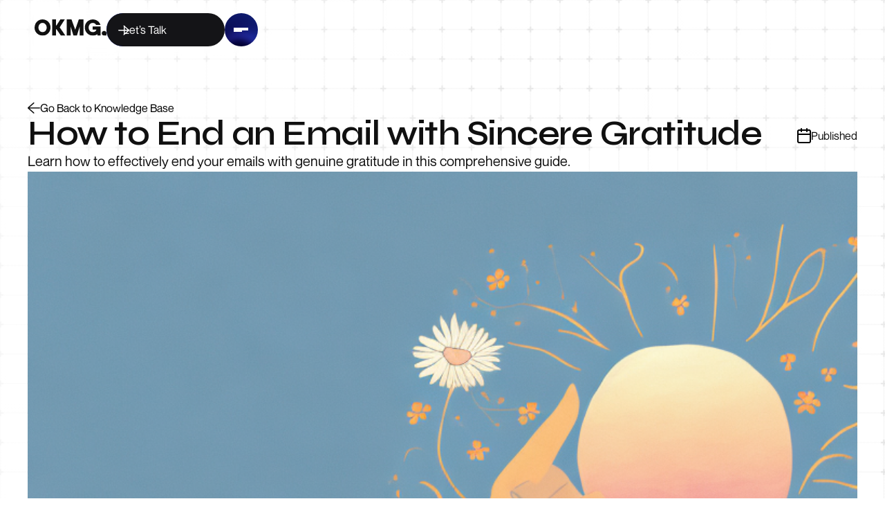

--- FILE ---
content_type: text/html; charset=utf-8
request_url: https://www.okmg.com/blog/how-to-end-an-email-with-sincere-gratitude
body_size: 17531
content:
<!DOCTYPE html><!-- This site was created in Webflow. https://webflow.com --><!-- Last Published: Fri Jan 23 2026 02:45:08 GMT+0000 (Coordinated Universal Time) --><html data-wf-domain="www.okmg.com" data-wf-page="68f9e3f8013dbcd952d08579" data-wf-site="68f9e3f8013dbcd952d0856d" lang="en" data-wf-collection="68f9e3f8013dbcd952d085b2" data-wf-item-slug="how-to-end-an-email-with-sincere-gratitude"><head><meta charset="utf-8"/><title>End Emails with Gratitude: How-To - OKMG</title><meta content="Learn how to effectively end your emails with genuine gratitude in this comprehensive guide." name="description"/><meta content="End Emails with Gratitude: How-To - OKMG" property="og:title"/><meta content="Learn how to effectively end your emails with genuine gratitude in this comprehensive guide." property="og:description"/><meta content="https://cdn.prod.website-files.com/68f9e3f8013dbcd952d08590/68f9e3f8013dbcd952d0863b_64c90eb1152a1d187febd003_rhvbFvf4XMz4TCZfbPiFWtfghYcOfXF48TESQVJ1iwVCGwWFB-out-0.png" property="og:image"/><meta content="End Emails with Gratitude: How-To - OKMG" property="twitter:title"/><meta content="Learn how to effectively end your emails with genuine gratitude in this comprehensive guide." property="twitter:description"/><meta content="https://cdn.prod.website-files.com/68f9e3f8013dbcd952d08590/68f9e3f8013dbcd952d0863b_64c90eb1152a1d187febd003_rhvbFvf4XMz4TCZfbPiFWtfghYcOfXF48TESQVJ1iwVCGwWFB-out-0.png" property="twitter:image"/><meta property="og:type" content="website"/><meta content="summary_large_image" name="twitter:card"/><meta content="width=device-width, initial-scale=1" name="viewport"/><meta content="jfBiY_fT-L3fKvOOY9mGHgMQcCzhqDQIoGdWHjyKN5s" name="google-site-verification"/><meta content="Webflow" name="generator"/><link href="https://cdn.prod.website-files.com/68f9e3f8013dbcd952d0856d/css/okmg2025.webflow.shared.ae7d193ca.css" rel="stylesheet" type="text/css" integrity="sha384-rn0ZPKmajISEnQTn38DBEAoVmLflIrqgxwdjMAJynRiAZISHITyZuDqaChAtfqbw" crossorigin="anonymous"/><link href="https://fonts.googleapis.com" rel="preconnect"/><link href="https://fonts.gstatic.com" rel="preconnect" crossorigin="anonymous"/><script src="https://ajax.googleapis.com/ajax/libs/webfont/1.6.26/webfont.js" type="text/javascript"></script><script type="text/javascript">WebFont.load({  google: {    families: ["Syne:regular,500,600,700,800"]  }});</script><script type="text/javascript">!function(o,c){var n=c.documentElement,t=" w-mod-";n.className+=t+"js",("ontouchstart"in o||o.DocumentTouch&&c instanceof DocumentTouch)&&(n.className+=t+"touch")}(window,document);</script><link href="https://cdn.prod.website-files.com/68f9e3f8013dbcd952d0856d/68f9e3f8013dbcd952d085c0_okmg-favicon.png" rel="shortcut icon" type="image/x-icon"/><link href="https://cdn.prod.website-files.com/68f9e3f8013dbcd952d0856d/68f9e3f8013dbcd952d085c1_okmg-webclip.png" rel="apple-touch-icon"/><link href="https://www.okmg.com/blog/how-to-end-an-email-with-sincere-gratitude" rel="canonical"/><script async="" src="https://www.googletagmanager.com/gtag/js?id=G-1ZM1TX3ELE"></script><script type="text/javascript">window.dataLayer = window.dataLayer || [];function gtag(){dataLayer.push(arguments);}gtag('set', 'developer_id.dZGVlNj', true);gtag('js', new Date());gtag('config', 'G-1ZM1TX3ELE');</script><script src="https://www.google.com/recaptcha/api.js" type="text/javascript"></script><link rel="stylesheet" href="https://cdnjs.cloudflare.com/ajax/libs/Swiper/11.0.5/swiper-bundle.css"/>

<!-- Google Tag Manager -->
<script>
    (function (w, d, s, l, i) {
      w[l] = w[l] || [];
      w[l].push({ "gtm.start": new Date().getTime(), event: "gtm.js" });
      var f = d.getElementsByTagName(s)[0],
        j = d.createElement(s),
        dl = l != "dataLayer" ? "&l=" + l : "";
      j.async = true;
      j.src = "https://www.googletagmanager.com/gtm.js?id=" + i + dl;
      f.parentNode.insertBefore(j, f);
    })(window, document, "script", "dataLayer", "GTM-NXCBRZ9");
  </script>
  <!-- End Google Tag Manager -->
  
  <script
    type="text/javascript"
    id="pagemapIdscript"
    defer
    src="https://bot.linkbot.com/bot.js#22946-2f32a?property-id=22946-2f32a"
  ></script>
  
<!-- Hotjar Tracking Code for OKMG -->
<script>
    (function(h,o,t,j,a,r){
        h.hj=h.hj||function(){(h.hj.q=h.hj.q||[]).push(arguments)};
        h._hjSettings={hjid:6580805,hjsv:6};
        a=o.getElementsByTagName('head')[0];
        r=o.createElement('script');r.async=1;
        r.src=t+h._hjSettings.hjid+j+h._hjSettings.hjsv;
        a.appendChild(r);
    })(window,document,'https://static.hotjar.com/c/hotjar-','.js?sv=');
</script>
<style>
.faq-content {
  display: none;
	overflow: hidden;
  transition: max-height .3s ease;
}
</style>

<script>
(function() {
    'use strict';
    
    var CONFIG = {
        selectors: {
            question: '.faq-question, [data-faq-question], .question, h3, h4, summary, [class*="question"]',
            answer: '.faq-answer, [data-faq-answer], .answer, .faq-content, [class*="answer"], [class*="content"]',
            container: '.faq-item, [data-faq-item], .accordion-item, .toggle-item, li, div'
        },
        validation: {
            minQuestionLength: 10,
            maxQuestionLength: 300,
            minAnswerLength: 10,
            maxAnswerLength: 5000
        },
        timing: {
            initialDelay: 100,
            retryDelay: 1000,
            maxRetries: 3,
            debounceDelay: 300,
            periodicCheck: 5000
        },
        features: {
            enableMutationObserver: true,
            enablePeriodicChecks: true,
            enableClickHandler: true,
            enableErrorReporting: false
        }
    };
    
    var state = {
        isInitialized: false,
        isProcessing: false,
        lastProcessedCount: 0,
        retryCount: 0,
        mutationObserver: null,
        intervalId: null
    };
    
    function reportError(error, context) {
        if (!CONFIG.features.enableErrorReporting) return;
    }
    
    function getSafeText(element, maxLength) {
        if (!element || !element.textContent) return '';
        var text = element.textContent.trim().replace(/\s+/g, ' ');
        if (maxLength && text.length > maxLength) {
            text = text.substring(0, maxLength) + '...';
        }
        return text;
    }
    
    function debounce(func, wait) {
        var timeout;
        return function executedFunction() {
            var args = arguments;
            var later = function() {
                clearTimeout(timeout);
                func.apply(null, args);
            };
            clearTimeout(timeout);
            timeout = setTimeout(later, wait);
        };
    }
    
    function isValidFAQ(question, answer) {
        if (!question || !answer) return false;
        if (question.length < CONFIG.validation.minQuestionLength || 
            question.length > CONFIG.validation.maxQuestionLength) return false;
        if (answer.length < CONFIG.validation.minAnswerLength || 
            answer.length > CONFIG.validation.maxAnswerLength) return false;
        if (!question.includes('?')) return false;
        return true;
    }
    
    function findAnswerForQuestion(questionElement) {
        var strategies = [
            function() { return questionElement.nextElementSibling; },
            function() { return questionElement.parentElement?.nextElementSibling; },
            function() {
                var container = questionElement.closest('div, li, section, article, .faq, .accordion');
                if (container) {
                    var allChildren = Array.from(container.children);
                    var questionIndex = allChildren.indexOf(questionElement);
                    if (questionIndex !== -1 && questionIndex < allChildren.length - 1) {
                        return allChildren[questionIndex + 1];
                    }
                }
                return null;
            },
            function() {
                var container = questionElement.closest('div, li, section, article');
                if (container) {
                    var selectors = CONFIG.selectors.answer.split(', ');
                    for (var i = 0; i < selectors.length; i++) {
                        var answer = container.querySelector(selectors[i]);
                        if (answer && answer !== questionElement) {
                            return answer;
                        }
                    }
                }
                return null;
            },
            function() {
                var current = questionElement.nextElementSibling;
                while (current) {
                    if (getSafeText(current).length > CONFIG.validation.minAnswerLength) {
                        return current;
                    }
                    current = current.nextElementSibling;
                }
                return null;
            }
        ];
        
        for (var j = 0; j < strategies.length; j++) {
            try {
                var answerElement = strategies[j]();
                if (answerElement && getSafeText(answerElement).length >= CONFIG.validation.minAnswerLength) {
                    return getSafeText(answerElement, CONFIG.validation.maxAnswerLength);
                }
            } catch (error) {
                continue;
            }
        }
        return null;
    }
    
    function extractFAQsFromDOM() {
        var faqs = new Map();
        
        try {
            var containers = document.querySelectorAll(CONFIG.selectors.container);
            Array.prototype.forEach.call(containers, function(container) {
                if (container.offsetParent === null) return;
                var questionElement = container.querySelector(CONFIG.selectors.question);
                if (!questionElement) return;
                var questionText = getSafeText(questionElement, CONFIG.validation.maxQuestionLength);
                var answerText = findAnswerForQuestion(questionElement);
                if (isValidFAQ(questionText, answerText)) {
                    faqs.set(questionText, { question: questionText, answer: answerText });
                }
            });
            
            if (faqs.size === 0) {
                var allElements = document.querySelectorAll('*');
                Array.prototype.forEach.call(allElements, function(element) {
                    if (element.offsetParent === null) return;
                    var text = getSafeText(element);
                    if (text && text.includes('?') && text.length >= CONFIG.validation.minQuestionLength) {
                        var answerText = findAnswerForQuestion(element);
                        if (isValidFAQ(text, answerText)) {
                            faqs.set(text, { question: text, answer: answerText });
                        }
                    }
                });
            }
        } catch (error) {
            return [];
        }
        
        return Array.from(faqs.values());
    }
    
    function generateAndInjectSchema(faqs) {
        if (!faqs || faqs.length === 0) {
            removeExistingSchema();
            return false;
        }
        
        try {
            var mainEntity = faqs.map(function(faq) {
                return {
                    "@type": "Question",
                    "name": faq.question,
                    "acceptedAnswer": {
                        "@type": "Answer",
                        "text": faq.answer
                    }
                };
            });
            
            var schema = {
                "@context": "https://schema.org",
                "@type": "FAQPage",
                "mainEntity": mainEntity
            };
            
            removeExistingSchema();
            
            var script = document.createElement('script');
            script.id = 'dynamic-faq-schema';
            script.type = 'application/ld+json';
            script.setAttribute('data-generated', 'true');
            script.textContent = JSON.stringify(schema);
            document.head.appendChild(script);
            
            state.lastProcessedCount = faqs.length;
            state.retryCount = 0;
            return true;
            
        } catch (error) {
            return false;
        }
    }
    
    function removeExistingSchema() {
        var existingSchema = document.getElementById('dynamic-faq-schema');
        if (existingSchema) {
            existingSchema.remove();
        }
    }
    
    function processFAQs() {
        if (state.isProcessing) return;
        state.isProcessing = true;
        
        try {
            var faqs = extractFAQsFromDOM();
            if (faqs.length > 0) {
                generateAndInjectSchema(faqs);
            } else if (state.retryCount < CONFIG.timing.maxRetries) {
                state.retryCount++;
            }
        } catch (error) {
        } finally {
            state.isProcessing = false;
        }
    }
    
    var debouncedProcessFAQs = debounce(processFAQs, CONFIG.timing.debounceDelay);
    
    function setupMutationObserver() {
        if (!CONFIG.features.enableMutationObserver) return;
        
        try {
            state.mutationObserver = new MutationObserver(function(mutations) {
                var shouldProcess = false;
                
                for (var i = 0; i < mutations.length; i++) {
                    var mutation = mutations[i];
                    if (mutation.type === 'childList' && mutation.addedNodes.length > 0) {
                        for (var j = 0; j < mutation.addedNodes.length; j++) {
                            var node = mutation.addedNodes[j];
                            if (node.nodeType === 1) {
                                var text = node.textContent;
                                if (text && (text.includes('?') || 
                                    /faq|question|answer|accordion|toggle/i.test(node.className) ||
                                    /faq|question|answer|accordion|toggle/i.test(node.id))) {
                                    shouldProcess = true;
                                    break;
                                }
                            }
                        }
                    }
                    
                    if (mutation.type === 'characterData') {
                        var text = mutation.target.textContent;
                        if (text && text.includes('?')) {
                            shouldProcess = true;
                        }
                    }
                    
                    if (shouldProcess) break;
                }
                
                if (shouldProcess) {
                    debouncedProcessFAQs();
                }
            });
            
            state.mutationObserver.observe(document.body, {
                childList: true,
                subtree: true,
                characterData: true
            });
            
        } catch (error) {
        }
    }
    
    function setupPeriodicChecks() {
        if (!CONFIG.features.enablePeriodicChecks) return;
        
        state.intervalId = setInterval(function() {
            if (!state.isProcessing) {
                processFAQs();
            }
        }, CONFIG.timing.periodicCheck);
    }
    
    function setupClickHandler() {
        if (!CONFIG.features.enableClickHandler) return;
        
        document.addEventListener('click', function(e) {
            if (e.target.closest('[data-faq-category], .faq-category, .faq-filter, .accordion, .toggle')) {
                debouncedProcessFAQs();
            }
        });
    }
    
    function init() {
        if (state.isInitialized) return;
        
        if (document.readyState === 'loading') {
            document.addEventListener('DOMContentLoaded', startInitialization);
        } else {
            startInitialization();
        }
    }
    
    function startInitialization() {
        try {
            setupMutationObserver();
            setupPeriodicChecks();
            setupClickHandler();
            
            setTimeout(processFAQs, CONFIG.timing.initialDelay);
            setTimeout(processFAQs, CONFIG.timing.retryDelay);
            setTimeout(processFAQs, CONFIG.timing.retryDelay * 2);
            
            state.isInitialized = true;
            
        } catch (error) {
        }
    }
    
    window.FAQSchemaGenerator = {
        refresh: debouncedProcessFAQs,
        getStatus: function() {
            return {
                initialized: state.isInitialized,
                processing: state.isProcessing,
                lastCount: state.lastProcessedCount,
                retryCount: state.retryCount
            };
        }
    };
    
    init();
    
})();
</script><!-- [Attributes by Finsweet] CMS PrevNext -->
<script async src="https://cdn.jsdelivr.net/npm/@finsweet/attributes-cmsprevnext@1/cmsprevnext.js"></script>

<!-- [Attributes by Finsweet] CMS Load -->
<script async src="https://cdn.jsdelivr.net/npm/@finsweet/attributes-cmsload@1/cmsload.js"></script></head><body><article id="smooth-wrapper" class="smooth-wrapper"><div id="smooth-content" class="smooth-content"><div class="global-styles w-embed"><style>

/* Make text look crisper and more legible in all browsers */
body {
  -webkit-font-smoothing: antialiased;
  -moz-osx-font-smoothing: grayscale;
  font-smoothing: antialiased;
  text-rendering: optimizeLegibility;
}

/* Focus state style for keyboard navigation for the focusable elements */
*[tabindex]:focus-visible,
  input[type="file"]:focus-visible {
   outline: 0.125rem solid #4d65ff;
   outline-offset: 0.125rem;
}

/* Set color style to inherit */
.inherit-color * {
    color: inherit;
}

/* Get rid of top margin on first element in any rich text element */
.w-richtext > :not(div):first-child, .w-richtext > div:first-child > :first-child {
  margin-top: 0 !important;
}

/* Get rid of bottom margin on last element in any rich text element */
.w-richtext>:last-child, .w-richtext ol li:last-child, .w-richtext ul li:last-child {
	margin-bottom: 0 !important;
}


/* Make sure containers never lose their center alignment */
.container-medium,.container-small, .container-large {
	margin-right: auto !important;
  margin-left: auto !important;
}

/* 
Make the following elements inherit typography styles from the parent and not have hardcoded values. 
Important: You will not be able to style for example "All Links" in Designer with this CSS applied.
Uncomment this CSS to use it in the project. Leave this message for future hand-off.
*/
/*
a,
.w-input,
.w-select,
.w-tab-link,
.w-nav-link,
.w-dropdown-btn,
.w-dropdown-toggle,
.w-dropdown-link {
  color: inherit;
  text-decoration: inherit;
  font-size: inherit;
}
*/

/* Apply "..." after 3 lines of text */
.text-style-3lines {
	display: -webkit-box;
	overflow: hidden;
	-webkit-line-clamp: 3;
	-webkit-box-orient: vertical;
}

/* Apply "..." after 2 lines of text */
.text-style-2lines {
	display: -webkit-box;
	overflow: hidden;
	-webkit-line-clamp: 2;
	-webkit-box-orient: vertical;
}

/* These classes are never overwritten */
.hide {
  display: none !important;
}

@media screen and (max-width: 991px) {
    .hide, .hide-tablet {
        display: none !important;
    }
}
  @media screen and (max-width: 767px) {
    .hide-mobile-landscape{
      display: none !important;
    }
}
  @media screen and (max-width: 479px) {
    .hide-mobile{
      display: none !important;
    }
}
 
.margin-0 {
  margin: 0rem !important;
}
  
.padding-0 {
  padding: 0rem !important;
}

.spacing-clean {
padding: 0rem !important;
margin: 0rem !important;
}

.margin-top {
  margin-right: 0rem !important;
  margin-bottom: 0rem !important;
  margin-left: 0rem !important;
}

.padding-top {
  padding-right: 0rem !important;
  padding-bottom: 0rem !important;
  padding-left: 0rem !important;
}
  
.margin-right {
  margin-top: 0rem !important;
  margin-bottom: 0rem !important;
  margin-left: 0rem !important;
}

.padding-right {
  padding-top: 0rem !important;
  padding-bottom: 0rem !important;
  padding-left: 0rem !important;
}

.margin-bottom {
  margin-top: 0rem !important;
  margin-right: 0rem !important;
  margin-left: 0rem !important;
}

.padding-bottom {
  padding-top: 0rem !important;
  padding-right: 0rem !important;
  padding-left: 0rem !important;
}

.margin-left {
  margin-top: 0rem !important;
  margin-right: 0rem !important;
  margin-bottom: 0rem !important;
}
  
.padding-left {
  padding-top: 0rem !important;
  padding-right: 0rem !important;
  padding-bottom: 0rem !important;
}
  
.margin-horizontal {
  margin-top: 0rem !important;
  margin-bottom: 0rem !important;
}

.padding-horizontal {
  padding-top: 0rem !important;
  padding-bottom: 0rem !important;
}

.margin-vertical {
  margin-right: 0rem !important;
  margin-left: 0rem !important;
}
  
.padding-vertical {
  padding-right: 0rem !important;
  padding-left: 0rem !important;
}

.arrow-btn,
.arrow-btn-arrow{
transition:0.3s;
}

.arrow-btn-container:hover .arrow-btn{
 width:calc(100% - 3rem);
}

@media only screen and (max-width:479px){
	.arrow-btn-container:hover .arrow-btn{
    width:calc(100% - 2.5rem);
  }
}

.arrow-btn-container:hover .arrow-btn-arrow{
transform:rotate(-40deg);
}


.pointer---wrap {
	pointer-events: none;
}

</style></div><div class="nav_fixed"><div data-animation="default" data-collapse="medium" data-duration="400" data-easing="ease" data-easing2="ease" role="banner" class="nav_component w-nav"><div class="padding-global-nav"><div class="container-large"><div class="nav_container sticky"><a href="/" class="nav_brand w-nav-brand"><div class="w-embed"><svg xmlns="http://www.w3.org/2000/svg" width="104" height="24" viewBox="0 0 104 24" fill="none">
  <g clip-path="url(#clip0_367_553)">
    <path d="M0 12.2691C0 5.28101 4.87837 0.0366211 11.5305 0.0366211C17.9169 0.0366211 23.0909 5.13123 23.0909 11.5979C23.0909 18.2777 18.0642 23.4635 11.7963 23.4635C5.70652 23.4635 0 18.9489 0 12.2691ZM17.5028 11.7803C17.5028 8.24214 15.0482 5.1005 11.5324 5.1005C8.0417 5.1005 5.58519 8.1202 5.58519 11.6891C5.58519 15.4107 8.03881 18.3997 11.6162 18.3997C15.0781 18.3997 17.5028 15.38 17.5028 11.7803Z" fill="currentColor"/>
    <path d="M70.8521 0.0258789V23.4634H65.264L65.2833 10.434H65.2274L61.2282 23.4634H56.2401L52.2582 10.434H52.2024L52.2043 23.4634H46.6172V0.0258789H53.3945L58.7669 14.8901H58.8247L64.0044 0.0258789H70.8521Z" fill="currentColor"/>
    <path d="M95.3821 10.194V23.3751H90.99V21.4173C89.1835 22.6895 86.9263 23.4634 84.2676 23.4634C77.7907 23.4634 72.6484 18.2593 72.6484 11.6534C72.6484 4.83342 77.9996 0.0556641 84.3552 0.0556641C89.2913 0.0556641 94.0522 3.49591 95.2935 8.03075H89.0265C87.9913 6.17476 86.3081 5.10994 84.2117 5.10994C80.694 5.10994 78.2413 8.03075 78.2413 11.6534C78.2413 15.3981 80.5476 18.411 84.2435 18.411C86.8435 18.411 88.7954 17.1023 89.4762 14.7884H84.1193V10.194H95.3821Z" fill="currentColor"/>
    <path d="M104.002 20.0606V22.9257C104.002 23.0682 103.945 23.2048 103.844 23.3056C103.743 23.4064 103.606 23.4632 103.463 23.4634H100.59C99.6854 23.4697 98.8156 23.1174 98.1717 22.4842C97.5278 21.851 97.1626 20.9887 97.1563 20.087C97.1501 19.1853 97.5033 18.318 98.1384 17.676C98.7734 17.034 99.6382 16.6698 100.543 16.6636H100.59C101.038 16.6632 101.481 16.7508 101.895 16.9213C102.309 17.0918 102.685 17.342 103.001 17.6574C103.318 17.9729 103.57 18.3475 103.741 18.7598C103.913 19.1722 104.001 19.6142 104.002 20.0606Z" fill="currentColor"/>
    <path d="M37.3109 0L31.6323 8.82483H30.9563V0H25.375V23.4634H30.9563V14.266H31.7094L38.088 23.4634H44.5928L36.3489 11.5325L43.7474 0H37.3109Z" fill="currentColor"/>
  </g>
  <defs>
    <clipPath id="clip0_367_553">
      <rect width="104" height="23.4634" fill="currentColor"/>
    </clipPath>
  </defs>
</svg></div></a><div class="header-right"><div class="btn-wrapper"><a href="/contact" class="arrow-btn-container w-inline-block"><div class="arrow-btn-arrow"><img loading="lazy" src="https://cdn.prod.website-files.com/68f9e3f8013dbcd952d0856d/68fb449a6ab026d340a0cc2a_SVG.svg" alt="" class="btn-icon"/></div><div class="arrow-btn"><p class="arrow-btn-text banner">Let’s Talk</p></div><div class="arrow-btn-bg"></div></a></div><a data-w-id="e6874404-dfed-e71e-cd97-a4f17bdab7d3" href="#" class="menu-toggle w-inline-block"><div class="toggle-icon"><div data-w-id="e6874404-dfed-e71e-cd97-a4f17bdab7d5" class="menu-toggle-line"></div><div data-w-id="e6874404-dfed-e71e-cd97-a4f17bdab7d6" class="menu-toggle-line"></div><div class="menu-toggle-line smaller"></div></div></a></div></div></div></div><div class="mega-menu-wrapper"><div class="padding-global"><div class="container-medium"><div class="mega-menu-inner"><div class="menu-menu-inner-menu"><div class="menu-menu-item"><a href="/work" class="mega-menu-link w-inline-block"><div>Work</div></a></div><div class="menu-menu-item"><a href="/services" class="mega-menu-link w-inline-block"><div>Services</div></a><div class="mega-sub-menu"><a href="/services/digital" class="mega-submenu-link">Digital</a><div class="mega-submenu-link">/</div><a href="/services/creative" class="mega-submenu-link">Creative</a><div class="mega-submenu-link">/</div><a href="/services/marketing" class="mega-submenu-link">Marketing</a></div></div><div class="menu-menu-item"><a href="/blog" class="mega-menu-link w-inline-block"><div>Knowledge</div></a></div><div class="menu-menu-item"><a href="/agency" class="mega-menu-link w-inline-block"><div>Agency</div></a></div><div class="menu-menu-item"><a href="/contact" class="mega-menu-link w-inline-block"><div>Contact</div></a></div></div><div class="mega-menu-divider"></div><div class="mega-menu-contact"><div class="footer-middle-left"><div class="footer-contact-item"><h4 class="header-contact-title">Email us at</h4><a href="mailto:info@okmg.com" class="link-styles w-inline-block"><h5 class="header-contact-detail">info@okmg.com</h5></a></div><div class="footer-divider"></div><div class="footer-contact-item"><h4 class="header-contact-title">Say hello</h4><a href="tel:1300936564" class="link-styles w-inline-block"><h5 class="header-contact-detail">1300 93 6564</h5></a></div></div><div class="mega-menu-links-grid"><div class="mega-menu-link-group"><a href="/careers" class="mega-menu-link-item">Careers</a><a href="https://qsop.quickfee.com.au/#/company/quickfee/firm/okmg" target="_blank" class="mega-menu-link-item">Payments</a><a href="https://stripe.okmg.com/" target="_blank" class="mega-menu-link-item">Stripe Set Up</a></div><div class="mega-menu-link-group"><a href="/privacy-policy" class="mega-menu-link-item">Privacy</a><a href="/disclaimer" class="mega-menu-link-item">Disclaimer</a><a href="/terms-conditions" class="mega-menu-link-item">Terms &amp; Conditions</a></div></div></div></div></div></div></div></div><div class="global-styles w-embed"><style>

/* Make text look crisper and more legible in all browsers */
body {
  -webkit-font-smoothing: antialiased;
  -moz-osx-font-smoothing: grayscale;
  font-smoothing: antialiased;
  text-rendering: optimizeLegibility;
}

/* Focus state style for keyboard navigation for the focusable elements */
*[tabindex]:focus-visible,
  input[type="file"]:focus-visible {
   outline: 0.125rem solid #4d65ff;
   outline-offset: 0.125rem;
}

/* Set color style to inherit */
.inherit-color * {
    color: inherit;
}

/* Get rid of top margin on first element in any rich text element */
.w-richtext > :not(div):first-child, .w-richtext > div:first-child > :first-child {
  margin-top: 0 !important;
}

/* Get rid of bottom margin on last element in any rich text element */
.w-richtext>:last-child, .w-richtext ol li:last-child, .w-richtext ul li:last-child {
	margin-bottom: 0 !important;
}


/* Make sure containers never lose their center alignment */
.container-medium,.container-small, .container-large {
	margin-right: auto !important;
  margin-left: auto !important;
}

/* 
Make the following elements inherit typography styles from the parent and not have hardcoded values. 
Important: You will not be able to style for example "All Links" in Designer with this CSS applied.
Uncomment this CSS to use it in the project. Leave this message for future hand-off.
*/
/*
a,
.w-input,
.w-select,
.w-tab-link,
.w-nav-link,
.w-dropdown-btn,
.w-dropdown-toggle,
.w-dropdown-link {
  color: inherit;
  text-decoration: inherit;
  font-size: inherit;
}
*/

/* Apply "..." after 3 lines of text */
.text-style-3lines {
	display: -webkit-box;
	overflow: hidden;
	-webkit-line-clamp: 3;
	-webkit-box-orient: vertical;
}

/* Apply "..." after 2 lines of text */
.text-style-2lines {
	display: -webkit-box;
	overflow: hidden;
	-webkit-line-clamp: 2;
	-webkit-box-orient: vertical;
}

/* These classes are never overwritten */
.hide {
  display: none !important;
}

@media screen and (max-width: 991px) {
    .hide, .hide-tablet {
        display: none !important;
    }
}
  @media screen and (max-width: 767px) {
    .hide-mobile-landscape{
      display: none !important;
    }
}
  @media screen and (max-width: 479px) {
    .hide-mobile{
      display: none !important;
    }
}
 
.margin-0 {
  margin: 0rem !important;
}
  
.padding-0 {
  padding: 0rem !important;
}

.spacing-clean {
padding: 0rem !important;
margin: 0rem !important;
}

.margin-top {
  margin-right: 0rem !important;
  margin-bottom: 0rem !important;
  margin-left: 0rem !important;
}

.padding-top {
  padding-right: 0rem !important;
  padding-bottom: 0rem !important;
  padding-left: 0rem !important;
}
  
.margin-right {
  margin-top: 0rem !important;
  margin-bottom: 0rem !important;
  margin-left: 0rem !important;
}

.padding-right {
  padding-top: 0rem !important;
  padding-bottom: 0rem !important;
  padding-left: 0rem !important;
}

.margin-bottom {
  margin-top: 0rem !important;
  margin-right: 0rem !important;
  margin-left: 0rem !important;
}

.padding-bottom {
  padding-top: 0rem !important;
  padding-right: 0rem !important;
  padding-left: 0rem !important;
}

.margin-left {
  margin-top: 0rem !important;
  margin-right: 0rem !important;
  margin-bottom: 0rem !important;
}
  
.padding-left {
  padding-top: 0rem !important;
  padding-right: 0rem !important;
  padding-bottom: 0rem !important;
}
  
.margin-horizontal {
  margin-top: 0rem !important;
  margin-bottom: 0rem !important;
}

.padding-horizontal {
  padding-top: 0rem !important;
  padding-bottom: 0rem !important;
}

.margin-vertical {
  margin-right: 0rem !important;
  margin-left: 0rem !important;
}
  
.padding-vertical {
  padding-right: 0rem !important;
  padding-left: 0rem !important;
}

.arrow-btn,
.arrow-btn-arrow{
transition:0.3s;
}

.arrow-btn-container:hover .arrow-btn{
 width:calc(100% - 3rem);
}

@media only screen and (max-width:479px){
	.arrow-btn-container:hover .arrow-btn{
    width:calc(100% - 2.5rem);
  }
}

.arrow-btn-container:hover .arrow-btn-arrow{
transform:rotate(-40deg);
}


.pointer---wrap {
	pointer-events: none;
}

.our-work-grid-wrapper .our-work-grid .work-card:nth-child(even){
margin-top:8rem;
}

@media only screen and (max-width:767px){
.our-work-grid-wrapper .our-work-grid .work-card:nth-child(even){
	margin-top:0rem !important;
	}
}

</style></div></div><main class="main-wrapperlatest"><div class="gradient-bg"><div class="padding-global"><div class="container-large"><div class="banner-padding-top"><div class="single-blog-inner"><div class="single-blog-banner"><div class="blog-banner-left"><a href="/blog" class="blog-back w-inline-block"><img src="https://cdn.prod.website-files.com/68f9e3f8013dbcd952d0856d/6904190e437a2f14b07d0f24_Vector%20(16).svg" loading="lazy" alt=""/><div>Go Back to Knowledge Base</div></a><h1 class="heading-style-h3">How to End an Email with Sincere Gratitude</h1><div class="fs-regular-20">Learn how to effectively end your emails with genuine gratitude in this comprehensive guide.</div></div><div class="blog-banner-right"><div class="date-label-wrapper"><img src="https://cdn.prod.website-files.com/68f9e3f8013dbcd952d0856d/690419d6e7b27d5d67f572db_Vector%20(17).svg" loading="lazy" alt=""/><div>Published</div></div><div class="blog-date w-dyn-bind-empty"></div></div></div><img src="https://cdn.prod.website-files.com/68f9e3f8013dbcd952d08590/68f9e3f8013dbcd952d0863b_64c90eb1152a1d187febd003_rhvbFvf4XMz4TCZfbPiFWtfghYcOfXF48TESQVJ1iwVCGwWFB-out-0.png" loading="lazy" alt="" class="blog-image"/><div class="blog_content"><div class="w-richtext"><p>In today&#x27;s digital age, email has become an essential form of communication in both personal and professional settings. While we may spend a great deal of time crafting the body of our emails to convey our messages clearly and professionally, we often overlook the importance of the closing. A well-crafted email ending not only leaves a positive impression on the recipient but also serves as an opportunity to express gratitude and appreciation. In this article, we will explore the various aspects of ending an email with sincere gratitude and provide you with practical tips to enhance your email communication skills.</p><h2>Understanding the Importance of Ending an Email with Gratitude</h2><p>Why does ending an email with gratitude matter? The simple answer is that it adds a personal touch to your communication and helps to build and strengthen professional relationships. When you express genuine appreciation, it shows that you value the recipient&#x27;s time, effort, and contributions. This goes beyond the words you choose; it is about conveying a sense of sincerity and respect.</p><p>Research has shown that expressing gratitude has numerous benefits. It not only enhances our well-being but also fosters positive emotions in both the sender and the recipient. In the context of email communication, expressing gratitude can help establish rapport, improve collaboration, and contribute to a more positive and productive working environment.</p><p>Did you know that gratitude has been studied extensively in the field of positive psychology? Researchers have found that practicing gratitude regularly can lead to increased happiness, improved relationships, and better physical and mental health. By incorporating gratitude into your email endings, you are not only enhancing your professional communication but also promoting your own well-being.</p><h3>Why ending an email with gratitude matters</h3><p>The act of expressing gratitude goes beyond a simple formality; it conveys appreciation and respect for the recipient. By acknowledging their efforts or contributions, you are validating their work and fostering a sense of value and importance. In a professional setting, this can have a significant impact on the recipient&#x27;s motivation and overall satisfaction in their work.</p><p>Imagine receiving an email from a colleague who expresses genuine gratitude for your assistance on a project. How would that make you feel? It would likely boost your morale, create a sense of fulfillment, and strengthen the bond between you and your colleague. By ending your emails with gratitude, you have the power to create such positive experiences for others.</p><h3>The impact of expressing sincere appreciation in email communication</h3><p>Sincere appreciation helps to create an atmosphere of goodwill and positivity. When you genuinely express gratitude in your email endings, it can lead to increased trust and stronger relationships. Additionally, it sets a professional tone and shows that you value the recipient&#x27;s time and effort.</p><p>Have you ever received an email from someone who sincerely thanked you for your contributions? How did that make you feel? It likely made you feel valued, respected, and motivated to continue doing your best. By expressing sincere appreciation in your email endings, you have the power to evoke these positive emotions in others.</p><h3>Common phrases for expressing gratitude in email closings</h3><p>There are various ways to express gratitude in email closings. Here are some commonly used phrases:</p><ol role="list"> <li>&quot;Thank you&quot;</li> <li>&quot;I appreciate your help&quot;</li> <li>&quot;Many thanks&quot;</li> <li>&quot;I am grateful for&quot;</li> <li>&quot;Your assistance is greatly appreciated&quot;</li></ol><p>While these phrases convey gratitude, it is important to personalize your email endings to make them more meaningful and impactful. Let&#x27;s explore some tips for personalizing your gratitude in email endings.</p><h3>Tips for personalizing your gratitude in email endings</h3><p>To make your email endings more personal and genuine, consider the following tips:</p><h4>Balancing politeness and professionalism in email closings</h4><p>While it is important to be polite and professional, it is equally essential to strike a balance. Avoid being overly formal or using generic language that lacks sincerity. Find a tone that reflects your personality and the nature of the relationship you have with the recipient.</p><p>For example, if you have a close working relationship with the recipient, you could use a more informal closing such as &quot;Thanks a million!&quot; or &quot;You&#x27;re a star!&quot; This adds a touch of warmth and familiarity to your email.</p><h4>Avoiding overly casual or insincere language in your closing</h4><p>While it&#x27;s essential to strike a balance, it&#x27;s equally crucial to avoid using language that is too casual or insincere. Generic phrases like &quot;Thanks in advance&quot; or &quot;Many thanks for your time&quot; may come across as robotic or impersonal. Instead, be specific and genuine in your expressions of gratitude.</p><p>For instance, instead of saying &quot;Thanks for your help,&quot; you could say &quot;I am incredibly grateful for the time and effort you put into helping me with this project. Your expertise made all the difference!&quot; This shows that you have taken notice of the recipient&#x27;s actions and value their input.</p><h4>Incorporating specific details or examples of gratitude</h4><p>When ending an email, consider incorporating specific details or examples of what you are grateful for. For example, instead of saying &quot;Thank you for your help,&quot; you can say &quot;Thank you for taking the time to review my proposal and providing me with valuable feedback.&quot; This shows that you have taken notice of the recipient&#x27;s actions and value their input.</p><p>By providing specific details, you not only personalize your gratitude but also make it more meaningful and memorable for the recipient. It shows that you have taken the time to reflect on their contributions and are genuinely appreciative of their efforts.</p><h4>Highlighting the recipient&#x27;s contributions or impact</h4><p>Another way to personalize your email endings is by highlighting the recipient&#x27;s specific contributions or impact. Acknowledge their expertise, efforts, or achievements. For instance, you could say &quot;I am grateful for your exceptional project management skills, which have greatly contributed to the success of our recent campaign.&quot;</p><p>By highlighting the recipient&#x27;s contributions or impact, you are not only expressing gratitude but also recognizing their value and the positive influence they have on the team or organization. This can go a long way in building strong professional relationships.</p><h4>Using formatting techniques to emphasize your gratitude</h4><p>Formatting techniques such as bolding or italicizing can be used strategically to emphasize your gratitude. For example, you can use bold font for phrases like &quot;Thank you&quot; or &quot;I appreciate your help&quot; to make them stand out. Remember to use these techniques sparingly and thoughtfully, as excessive formatting can come across as unprofessional.</p><p>By using formatting techniques, you draw attention to your expressions of gratitude and make them visually impactful. This can help ensure that your appreciation is not overlooked or overshadowed by other parts of the email.</p><h4>The role of punctuation and capitalization in conveying sincerity</h4><p>Punctuation and capitalization play a vital role in conveying sincerity in your email endings. Use exclamation marks sparingly and capitalize words intentionally to emphasize your gratitude. It is important, however, to maintain a professional tone and avoid overusing these elements.</p><p>For example, instead of saying &quot;Thanks!!!&quot; or &quot;THANK YOU,&quot; you could say &quot;Thank you!&quot; or &quot;Thank you so much.&quot; This strikes a balance between expressing enthusiasm and maintaining a professional tone.</p><h4>Common errors to avoid when expressing gratitude in email endings</h4><p>While expressing gratitude is crucial, there are some common errors that you should be mindful of:</p><ul role="list"> <li>Avoid using generic or insincere language.</li> <li>Do not overuse exclamation marks or capitalization.</li> <li>Avoid being overly familiar or casual, especially in professional settings.</li> <li>Do not rush through the closing; take the time to craft a thoughtful expression of gratitude.</li></ul><p>By being aware of these common errors, you can ensure that your expressions of gratitude are genuine, appropriate, and well-received.</p><h4>Recognizing and rectifying insincere or generic closings</h4><p>Recognizing when your email closings lack sincerity is key to improving your communication skills. If you notice that your expressions of gratitude have become generic or insincere, take a step back and reflect on the specific reasons why you are grateful. This can help you infuse more authenticity into your email closings.</p><p>For example, instead of using a generic closing like &quot;Thanks for your help,&quot; you could think about why you are truly grateful for their help. Is it because they went above and beyond their role? Did their assistance save you valuable time or resources? By identifying the specific reasons behind your gratitude, you can craft a more meaningful and sincere closing.</p><h4>Sample email closings that express genuine appreciation</h4><p>To provide you with practical examples, here are a few sample email closings that effectively express genuine appreciation:</p><ul role="list"> <li>&quot;Once again, thank you for your invaluable support. It is greatly appreciated.&quot;</li> <li>&quot;Your guidance and expertise have made a remarkable difference. Thank you for going above and beyond.&quot;</li> <li>&quot;I wanted to express my heartfelt gratitude for your dedication to this project. Without your contributions, we would not have achieved such outstanding results.&quot;</li></ul><p>These sample email closings demonstrate the power of specific and genuine expressions of gratitude. By using language that is heartfelt and meaningful, you can create a lasting impression on the recipient.</p><h4>Analyzing the elements that make these closings effective</h4><p>What makes these email closings effective? They are specific, genuine, and emotionally resonant. They acknowledge the recipient&#x27;s efforts, contributions, or impact, and convey a sense of gratitude that is both heartfelt and meaningful.</p><p>By analyzing the elements that make these closings effective, you can gain insights into how to craft your own email endings that express genuine appreciation. Remember, the key is to be specific, sincere, and considerate of the recipient&#x27;s contributions.</p><p>In conclusion, ending an email with sincere gratitude is an opportunity to go beyond the formalities and connect on a personal level. By expressing genuine appreciation, you can build and strengthen professional relationships, foster positivity, and create a more productive work environment. Remember to personalize your gratitude, avoid common errors, and use formatting techniques wisely. Incorporate these tips into your email communication and observe the positive impact it has on your professional interactions.</p></div><div class="w-embed"><style>

p{
margin-bottom:1.5em;
}

h2,h3,h4,h5,h6{
margin-top:1em;
margin-bottom:0.5em;
}
</style></div></div><div class="related-blogs"><h2 class="heading-style-h3">Related Posts</h2><div class="w-dyn-list"><div fs-cmsload-mode="pagination" fs-cmsfilter-element="list" fs-cmsload-element="list" role="list" class="blog-page_collection_list w-dyn-items"><div role="listitem" class="w-dyn-item"><a href="/blog/how-to-add-a-custom-accordion-in-squarespace" class="link-block-4 w-inline-block"><img src="https://cdn.prod.website-files.com/68f9e3f8013dbcd952d08590/68f9e3f8013dbcd952d09528_64e30592e23dd916260c49b7_MvDGRZ41ocrrK1cZyIMOyzUeeuA7HjPnmUnSoeJe0K2o4twFB-out-0.png" loading="lazy" alt="" class="blog-card-image"/><div class="featured_work-text-wrap ai_fs mb_5"><h3 fs-cmsfilter-field="Search" class="blog_card_h3">How to add a custom accordion in Squarespace</h3><div class="case-study-arrow"><img src="https://cdn.prod.website-files.com/68f9e3f8013dbcd952d0856d/68ff0409ba9133fcaca7098f_Vector%2013.svg" loading="lazy" width="16" alt="View" class="case-study-arrow-img"/></div></div></a></div><div role="listitem" class="w-dyn-item"><a href="/blog/building-customer-loyalty-through-hyper-personalisation" class="link-block-4 w-inline-block"><img src="https://cdn.prod.website-files.com/68f9e3f8013dbcd952d08590/68f9e3f8013dbcd952d09d9e_Y2FAo8fibJXtICTj9oA7MgsZ4FFIquqYg4fDv1K8P3n0ZAFUA-out-0.png" loading="lazy" alt="" class="blog-card-image"/><div class="featured_work-text-wrap ai_fs mb_5"><h3 fs-cmsfilter-field="Search" class="blog_card_h3">Building Customer Loyalty Through Hyper-Personalisation</h3><div class="case-study-arrow"><img src="https://cdn.prod.website-files.com/68f9e3f8013dbcd952d0856d/68ff0409ba9133fcaca7098f_Vector%2013.svg" loading="lazy" width="16" alt="View" class="case-study-arrow-img"/></div></div></a></div><div role="listitem" class="w-dyn-item"><a href="/blog/the-future-of-niche-marketing-agencies" class="link-block-4 w-inline-block"><img src="https://cdn.prod.website-files.com/68f9e3f8013dbcd952d08590/68f9e3f8013dbcd952d09e28_8GrwHQ8nO47sG5xJHpujaVQrf3PDAJm4AKbkVsRrb051ZgCKA-out-0.png" loading="lazy" alt="" class="blog-card-image"/><div class="featured_work-text-wrap ai_fs mb_5"><h3 fs-cmsfilter-field="Search" class="blog_card_h3">The Future of Niche Marketing Agencies</h3><div class="case-study-arrow"><img src="https://cdn.prod.website-files.com/68f9e3f8013dbcd952d0856d/68ff0409ba9133fcaca7098f_Vector%2013.svg" loading="lazy" width="16" alt="View" class="case-study-arrow-img"/></div></div></a></div><div role="listitem" class="w-dyn-item"><a href="/blog/low-cost-wordpress-website-for-a-sports-equipment-company" class="link-block-4 w-inline-block"><img src="https://cdn.prod.website-files.com/68f9e3f8013dbcd952d08590/68f9e3f8013dbcd952d08914_64e098469f3db5bafadd1f6c_8v9xFtHOInajHxmeUY6pUImoAUTVkxBBsyMoUWZn0J3eokbRA-out-0.png" loading="lazy" alt="" class="blog-card-image"/><div class="featured_work-text-wrap ai_fs mb_5"><h3 fs-cmsfilter-field="Search" class="blog_card_h3">Low Cost Wordpress Website for a Sports Equipment Company</h3><div class="case-study-arrow"><img src="https://cdn.prod.website-files.com/68f9e3f8013dbcd952d0856d/68ff0409ba9133fcaca7098f_Vector%2013.svg" loading="lazy" width="16" alt="View" class="case-study-arrow-img"/></div></div></a></div><div role="listitem" class="w-dyn-item"><a href="/blog/ai-agent-vs-ai-model-what-s-the-difference" class="link-block-4 w-inline-block"><img src="https://cdn.prod.website-files.com/68f9e3f8013dbcd952d08590/68f9e3f8013dbcd952d09bcf_etYrUthmIHxAWiwyRVEkwef9GAaVFdWlyiaPDvJM9Rf0qtdPB-out-0.png" loading="lazy" alt="" class="blog-card-image"/><div class="featured_work-text-wrap ai_fs mb_5"><h3 fs-cmsfilter-field="Search" class="blog_card_h3">AI Agent vs. AI Model: What’s the Difference?</h3><div class="case-study-arrow"><img src="https://cdn.prod.website-files.com/68f9e3f8013dbcd952d0856d/68ff0409ba9133fcaca7098f_Vector%2013.svg" loading="lazy" width="16" alt="View" class="case-study-arrow-img"/></div></div></a></div><div role="listitem" class="w-dyn-item"><a href="/blog/the-impact-of-dark-mode-in-web-design-designing-for-user-comfort" class="link-block-4 w-inline-block"><img src="https://cdn.prod.website-files.com/68f9e3f8013dbcd952d08590/68f9e3f8013dbcd952d08755_64c9bf010662b6b20fdac9aa_vGetKHvhzftSnkvCy6PBcPERwZc4YHl9F9FLqZgiHMf9GuriA-out-0.png" loading="lazy" alt="" class="blog-card-image"/><div class="featured_work-text-wrap ai_fs mb_5"><h3 fs-cmsfilter-field="Search" class="blog_card_h3">The Impact of Dark Mode in Web Design: Designing for User Comfort</h3><div class="case-study-arrow"><img src="https://cdn.prod.website-files.com/68f9e3f8013dbcd952d0856d/68ff0409ba9133fcaca7098f_Vector%2013.svg" loading="lazy" width="16" alt="View" class="case-study-arrow-img"/></div></div></a></div></div><div role="navigation" aria-label="List" class="w-pagination-wrapper hidden-pagination"><a href="?be64d469_page=2" aria-label="Next Page" class="w-pagination-next"><div class="w-inline-block">Next</div><svg class="w-pagination-next-icon" height="12px" width="12px" xmlns="http://www.w3.org/2000/svg" viewBox="0 0 12 12" transform="translate(0, 1)"><path fill="none" stroke="currentColor" fill-rule="evenodd" d="M4 2l4 4-4 4"></path></svg></a><link rel="prerender" href="?be64d469_page=2"/></div></div></div></div></div></div></div></div></main><div class="footer-2"><div class="padding-global"><div class="container-large"><div class="footer-vertical-padding"><div class="footer-top"><div class="text-ticker_component w-clearfix"><h1 class="text-ticker_text">Let&#x27;s</h1><div class="text-ticker_mask"><div data-w-id="93a088a8-fe1c-6d7f-c8c0-6f33de402b30" class="text-ticker_carousel"><div class="text-ticker_text">Create value</div><div class="text-ticker_text">Grow revenue</div><div class="text-ticker_text">Launch a brand</div><div class="text-ticker_text">Drive traffic</div><div class="text-ticker_text">Build community</div><div class="text-ticker_text">Push boundaries</div><div class="text-ticker_text">Win together</div></div></div><div class="text-ticker_mask2"></div><div class="text-ticker_mask1"></div></div><div class="footer-top-right"><p class="fs-regular-20">Let’s discuss how we can bring <strong>reinvigorated</strong> value and <strong>purpose</strong> to your brand.</p><div class="btn-wrapper start-a-project"><a href="/contact" class="arrow-btn-container w-inline-block"><div class="arrow-btn-arrow"><img loading="lazy" src="https://cdn.prod.website-files.com/68f9e3f8013dbcd952d0856d/68fb451886b1aff77a5f5adc_Vector%20(7).svg" alt="" class="btn-icon"/></div><div class="arrow-btn white"><p class="arrow-btn-text">Start a Project</p></div><div class="arrow-btn-bg white"></div></a></div></div></div><div class="footer-middle"><div class="footer-middle-left"><div class="footer-contact-item2"><h4 class="footer-contact-title">Email us at</h4><a href="mailto:info@okmg.com" class="link-styles w-inline-block"><h5 class="footer-contact-detail">info@okmg.com</h5></a></div><div class="footer-divider"></div><div class="footer-contact-item2"><h4 class="footer-contact-title">Say hello</h4><a href="tel:1300936564" class="link-styles w-inline-block"><h5 class="footer-contact-detail">1300 93 6564</h5></a></div></div><div class="footer-middle-right"><div class="footer-address-wrapper"><div class="footer-address-item"><h5 class="footer-address-location">Perth</h5><h4 class="footer-address-title">608 - 610 Stirling Hwy Mosman Park, Perth WA, 6012</h4></div><div class="footer-address-item"><h5 class="footer-address-location">Melbourne</h5><h4 class="footer-address-title">Level 17, 31 Queen St Melbourne, VIC, 3000</h4></div></div><div class="fs-styleguide_row"><a href="https://www.linkedin.com/company/okmg/" target="_blank" class="footer-socia-icon w-inline-block"><div class="icon-1x1-medium w-embed"><svg aria-hidden="true" role="img" fill='currentColor' viewBox="0 0 24 24" xmlns="http://www.w3.org/2000/svg"><title>LinkedIn icon</title><path d="M20.447 20.452h-3.554v-5.569c0-1.328-.027-3.037-1.852-3.037-1.853 0-2.136 1.445-2.136 2.939v5.667H9.351V9h3.414v1.561h.046c.477-.9 1.637-1.85 3.37-1.85 3.601 0 4.267 2.37 4.267 5.455v6.286zM5.337 7.433c-1.144 0-2.063-.926-2.063-2.065 0-1.138.92-2.063 2.063-2.063 1.14 0 2.064.925 2.064 2.063 0 1.139-.925 2.065-2.064 2.065zm1.782 13.019H3.555V9h3.564v11.452zM22.225 0H1.771C.792 0 0 .774 0 1.729v20.542C0 23.227.792 24 1.771 24h20.451C23.2 24 24 23.227 24 22.271V1.729C24 .774 23.2 0 22.222 0h.003z"/></svg></div></a><a href="https://www.youtube.com/channel/UC8CFbRXOKKu37F25p7aKhRA" target="_blank" class="footer-socia-icon w-inline-block"><div class="icon-1x1-medium w-embed"><svg aria-hidden="true" role="img" fill=currentColor xmlns="http://www.w3.org/2000/svg" viewBox="0 0 24 24"><title>YouTube icon</title><path d="M23.499 6.203a3.008 3.008 0 00-2.089-2.089c-1.87-.501-9.4-.501-9.4-.501s-7.509-.01-9.399.501a3.008 3.008 0 00-2.088 2.09A31.258 31.26 0 000 12.01a31.258 31.26 0 00.523 5.785 3.008 3.008 0 002.088 2.089c1.869.502 9.4.502 9.4.502s7.508 0 9.399-.502a3.008 3.008 0 002.089-2.09 31.258 31.26 0 00.5-5.784 31.258 31.26 0 00-.5-5.808zm-13.891 9.4V8.407l6.266 3.604z"/></svg></div></a></div></div></div><div class="footer-bottom"><div class="footer-bototm-copyright">Copyright © 2026</div><div class="footer-nav"><a href="/terms-conditions" class="footer-bototm-text">Terms &amp; Conditions</a><a href="/privacy-policy" class="footer-bototm-text">Privacy</a><a href="/disclaimer" class="footer-bototm-text">Disclaimer</a><a href="/careers" class="footer-bototm-text">Careers</a><a href="https://qsop.quickfee.com.au/#/company/quickfee/firm/okmg" target="_blank" class="footer-bototm-text">Payments</a></div></div></div></div></div><div data-w-id="cdbfa12e-49e7-2904-ea32-67859c551ffb" class="fixed-banner"><div class="padding-global fixed-banner"><div class="container-large"><div class="fixed-inner"><div class="div-block-42"><h2 class="fixed-banner-title desktop">Book a discovery call. Let&#x27;s talk about what&#x27;s next for your business.</h2><h2 class="fixed-banner-title mobile">Book a discovery call</h2></div><div class="btn-wrapper book-a-consultation"><a href="https://meetings-ap1.hubspot.com/andy291/okmg-discovery-call" target="_blank" class="arrow-btn-container w-inline-block"><div class="arrow-btn-arrow"><img loading="lazy" src="https://cdn.prod.website-files.com/68f9e3f8013dbcd952d0856d/68fb451886b1aff77a5f5adc_Vector%20(7).svg" alt="" class="btn-icon"/></div><div class="arrow-btn white"><p class="arrow-btn-text fixed">Book Now</p></div><div class="arrow-btn-bg white"></div></a></div></div></div></div></div></div></div></article><script src="https://d3e54v103j8qbb.cloudfront.net/js/jquery-3.5.1.min.dc5e7f18c8.js?site=68f9e3f8013dbcd952d0856d" type="text/javascript" integrity="sha256-9/aliU8dGd2tb6OSsuzixeV4y/faTqgFtohetphbbj0=" crossorigin="anonymous"></script><script src="https://cdn.prod.website-files.com/68f9e3f8013dbcd952d0856d/js/webflow.schunk.e0c428ff9737f919.js" type="text/javascript" integrity="sha384-ar82P9eriV3WGOD8Lkag3kPxxkFE9GSaSPalaC0MRlR/5aACGoFQNfyqt0dNuYvt" crossorigin="anonymous"></script><script src="https://cdn.prod.website-files.com/68f9e3f8013dbcd952d0856d/js/webflow.schunk.62aa16d43edc1f73.js" type="text/javascript" integrity="sha384-VFjiosurDsO1QxxdSY68uEUOG0urN0clA7CO3haRJmxnVyctVdkagL55hDXoUtsW" crossorigin="anonymous"></script><script src="https://cdn.prod.website-files.com/68f9e3f8013dbcd952d0856d/js/webflow.5266965f.d026eb8715682670.js" type="text/javascript" integrity="sha384-f/GmRdculy9ChOPuHwyZ/mmvBdn1Yf1qncEKAWQE1TX6zDNJNk1Wc4n7DRp00oa2" crossorigin="anonymous"></script><script src="https://cdnjs.cloudflare.com/ajax/libs/Swiper/11.0.5/swiper-bundle.min.js"></script>
<script>
const swiper = new Swiper('.banner-logo-slider', {
  slidesPerView: 'auto',
  spaceBetween: 20,
  speed: 8000,
  loop: true,
  allowTouchMove: false,
  autoplay: {
    delay: 0,
    disableOnInteraction: false,
  },
  freeMode: {
    enabled: true,
    momentum: false,
  },
  grabCursor: false,
});
</script>


<!-- Google Tag Manager (noscript) -->
<noscript
  ><iframe
    src="https://www.googletagmanager.com/ns.html?id=GTM-NXCBRZ9"
    height="0"
    width="0"
    style="display: none; visibility: hidden"
  ></iframe
></noscript>
<!-- End Google Tag Manager (noscript) -->




<script>
  // We pre-filled your app ID in the widget URL: 'https://widget.intercom.io/widget/unovfd1a'
  (function(){var w=window;var ic=w.Intercom;if(typeof ic==="function"){ic('reattach_activator');ic('update',w.intercomSettings);}else{var d=document;var i=function(){i.c(arguments);};i.q=[];i.c=function(args){i.q.push(args);};w.Intercom=i;var l=function(){var s=d.createElement('script');s.type='text/javascript';s.async=true;s.src='https://widget.intercom.io/widget/unovfd1a';var x=d.getElementsByTagName('script')[0];x.parentNode.insertBefore(s,x);};if(document.readyState==='complete'){l();}else if(w.attachEvent){w.attachEvent('onload',l);}else{w.addEventListener('load',l,false);}}})();
</script>

<!-- Finsweet Attributes -->
<script async type="module"
src="https://cdn.jsdelivr.net/npm/@finsweet/attributes@2/attributes.js"
fs-list
></script>

<script>
$(document).ready(function () {

  $(".faq-item").on("click", function () {
    var item = $(this);
    var content = item.find(".faq-content");
    var plus = item.find(".faq-plus");
    var minus = item.find(".faq-minus");

    // Close all other items (optional)
    $(".faq-item").not(item).removeClass("open").find(".faq-content").slideUp(200);
    $(".faq-item").not(item).find(".faq-plus").show();
    $(".faq-item").not(item).find(".faq-minus").hide();

    // Toggle this item
    item.toggleClass("open");

    if (item.hasClass("open")) {
      content.slideDown(200);
      plus.hide();
      minus.show();
    } else {
      content.slideUp(200);
      plus.show();
      minus.hide();
    }
  });

});
</script></body></html>

--- FILE ---
content_type: text/css
request_url: https://cdn.prod.website-files.com/68f9e3f8013dbcd952d0856d/css/okmg2025.webflow.shared.ae7d193ca.css
body_size: 29897
content:
html {
  -webkit-text-size-adjust: 100%;
  -ms-text-size-adjust: 100%;
  font-family: sans-serif;
}

body {
  margin: 0;
}

article, aside, details, figcaption, figure, footer, header, hgroup, main, menu, nav, section, summary {
  display: block;
}

audio, canvas, progress, video {
  vertical-align: baseline;
  display: inline-block;
}

audio:not([controls]) {
  height: 0;
  display: none;
}

[hidden], template {
  display: none;
}

a {
  background-color: #0000;
}

a:active, a:hover {
  outline: 0;
}

abbr[title] {
  border-bottom: 1px dotted;
}

b, strong {
  font-weight: bold;
}

dfn {
  font-style: italic;
}

h1 {
  margin: .67em 0;
  font-size: 2em;
}

mark {
  color: #000;
  background: #ff0;
}

small {
  font-size: 80%;
}

sub, sup {
  vertical-align: baseline;
  font-size: 75%;
  line-height: 0;
  position: relative;
}

sup {
  top: -.5em;
}

sub {
  bottom: -.25em;
}

img {
  border: 0;
}

svg:not(:root) {
  overflow: hidden;
}

hr {
  box-sizing: content-box;
  height: 0;
}

pre {
  overflow: auto;
}

code, kbd, pre, samp {
  font-family: monospace;
  font-size: 1em;
}

button, input, optgroup, select, textarea {
  color: inherit;
  font: inherit;
  margin: 0;
}

button {
  overflow: visible;
}

button, select {
  text-transform: none;
}

button, html input[type="button"], input[type="reset"] {
  -webkit-appearance: button;
  cursor: pointer;
}

button[disabled], html input[disabled] {
  cursor: default;
}

button::-moz-focus-inner, input::-moz-focus-inner {
  border: 0;
  padding: 0;
}

input {
  line-height: normal;
}

input[type="checkbox"], input[type="radio"] {
  box-sizing: border-box;
  padding: 0;
}

input[type="number"]::-webkit-inner-spin-button, input[type="number"]::-webkit-outer-spin-button {
  height: auto;
}

input[type="search"] {
  -webkit-appearance: none;
}

input[type="search"]::-webkit-search-cancel-button, input[type="search"]::-webkit-search-decoration {
  -webkit-appearance: none;
}

legend {
  border: 0;
  padding: 0;
}

textarea {
  overflow: auto;
}

optgroup {
  font-weight: bold;
}

table {
  border-collapse: collapse;
  border-spacing: 0;
}

td, th {
  padding: 0;
}

@font-face {
  font-family: webflow-icons;
  src: url("[data-uri]") format("truetype");
  font-weight: normal;
  font-style: normal;
}

[class^="w-icon-"], [class*=" w-icon-"] {
  speak: none;
  font-variant: normal;
  text-transform: none;
  -webkit-font-smoothing: antialiased;
  -moz-osx-font-smoothing: grayscale;
  font-style: normal;
  font-weight: normal;
  line-height: 1;
  font-family: webflow-icons !important;
}

.w-icon-slider-right:before {
  content: "";
}

.w-icon-slider-left:before {
  content: "";
}

.w-icon-nav-menu:before {
  content: "";
}

.w-icon-arrow-down:before, .w-icon-dropdown-toggle:before {
  content: "";
}

.w-icon-file-upload-remove:before {
  content: "";
}

.w-icon-file-upload-icon:before {
  content: "";
}

* {
  box-sizing: border-box;
}

html {
  height: 100%;
}

body {
  color: #333;
  background-color: #fff;
  min-height: 100%;
  margin: 0;
  font-family: Arial, sans-serif;
  font-size: 14px;
  line-height: 20px;
}

img {
  vertical-align: middle;
  max-width: 100%;
  display: inline-block;
}

html.w-mod-touch * {
  background-attachment: scroll !important;
}

.w-block {
  display: block;
}

.w-inline-block {
  max-width: 100%;
  display: inline-block;
}

.w-clearfix:before, .w-clearfix:after {
  content: " ";
  grid-area: 1 / 1 / 2 / 2;
  display: table;
}

.w-clearfix:after {
  clear: both;
}

.w-hidden {
  display: none;
}

.w-button {
  color: #fff;
  line-height: inherit;
  cursor: pointer;
  background-color: #3898ec;
  border: 0;
  border-radius: 0;
  padding: 9px 15px;
  text-decoration: none;
  display: inline-block;
}

input.w-button {
  -webkit-appearance: button;
}

html[data-w-dynpage] [data-w-cloak] {
  color: #0000 !important;
}

.w-code-block {
  margin: unset;
}

pre.w-code-block code {
  all: inherit;
}

.w-optimization {
  display: contents;
}

.w-webflow-badge, .w-webflow-badge > img {
  box-sizing: unset;
  width: unset;
  height: unset;
  max-height: unset;
  max-width: unset;
  min-height: unset;
  min-width: unset;
  margin: unset;
  padding: unset;
  float: unset;
  clear: unset;
  border: unset;
  border-radius: unset;
  background: unset;
  background-image: unset;
  background-position: unset;
  background-size: unset;
  background-repeat: unset;
  background-origin: unset;
  background-clip: unset;
  background-attachment: unset;
  background-color: unset;
  box-shadow: unset;
  transform: unset;
  direction: unset;
  font-family: unset;
  font-weight: unset;
  color: unset;
  font-size: unset;
  line-height: unset;
  font-style: unset;
  font-variant: unset;
  text-align: unset;
  letter-spacing: unset;
  -webkit-text-decoration: unset;
  text-decoration: unset;
  text-indent: unset;
  text-transform: unset;
  list-style-type: unset;
  text-shadow: unset;
  vertical-align: unset;
  cursor: unset;
  white-space: unset;
  word-break: unset;
  word-spacing: unset;
  word-wrap: unset;
  transition: unset;
}

.w-webflow-badge {
  white-space: nowrap;
  cursor: pointer;
  box-shadow: 0 0 0 1px #0000001a, 0 1px 3px #0000001a;
  visibility: visible !important;
  opacity: 1 !important;
  z-index: 2147483647 !important;
  color: #aaadb0 !important;
  overflow: unset !important;
  background-color: #fff !important;
  border-radius: 3px !important;
  width: auto !important;
  height: auto !important;
  margin: 0 !important;
  padding: 6px !important;
  font-size: 12px !important;
  line-height: 14px !important;
  text-decoration: none !important;
  display: inline-block !important;
  position: fixed !important;
  inset: auto 12px 12px auto !important;
  transform: none !important;
}

.w-webflow-badge > img {
  position: unset;
  visibility: unset !important;
  opacity: 1 !important;
  vertical-align: middle !important;
  display: inline-block !important;
}

h1, h2, h3, h4, h5, h6 {
  margin-bottom: 10px;
  font-weight: bold;
}

h1 {
  margin-top: 20px;
  font-size: 38px;
  line-height: 44px;
}

h2 {
  margin-top: 20px;
  font-size: 32px;
  line-height: 36px;
}

h3 {
  margin-top: 20px;
  font-size: 24px;
  line-height: 30px;
}

h4 {
  margin-top: 10px;
  font-size: 18px;
  line-height: 24px;
}

h5 {
  margin-top: 10px;
  font-size: 14px;
  line-height: 20px;
}

h6 {
  margin-top: 10px;
  font-size: 12px;
  line-height: 18px;
}

p {
  margin-top: 0;
  margin-bottom: 10px;
}

blockquote {
  border-left: 5px solid #e2e2e2;
  margin: 0 0 10px;
  padding: 10px 20px;
  font-size: 18px;
  line-height: 22px;
}

figure {
  margin: 0 0 10px;
}

figcaption {
  text-align: center;
  margin-top: 5px;
}

ul, ol {
  margin-top: 0;
  margin-bottom: 10px;
  padding-left: 40px;
}

.w-list-unstyled {
  padding-left: 0;
  list-style: none;
}

.w-embed:before, .w-embed:after {
  content: " ";
  grid-area: 1 / 1 / 2 / 2;
  display: table;
}

.w-embed:after {
  clear: both;
}

.w-video {
  width: 100%;
  padding: 0;
  position: relative;
}

.w-video iframe, .w-video object, .w-video embed {
  border: none;
  width: 100%;
  height: 100%;
  position: absolute;
  top: 0;
  left: 0;
}

fieldset {
  border: 0;
  margin: 0;
  padding: 0;
}

button, [type="button"], [type="reset"] {
  cursor: pointer;
  -webkit-appearance: button;
  border: 0;
}

.w-form {
  margin: 0 0 15px;
}

.w-form-done {
  text-align: center;
  background-color: #ddd;
  padding: 20px;
  display: none;
}

.w-form-fail {
  background-color: #ffdede;
  margin-top: 10px;
  padding: 10px;
  display: none;
}

label {
  margin-bottom: 5px;
  font-weight: bold;
  display: block;
}

.w-input, .w-select {
  color: #333;
  vertical-align: middle;
  background-color: #fff;
  border: 1px solid #ccc;
  width: 100%;
  height: 38px;
  margin-bottom: 10px;
  padding: 8px 12px;
  font-size: 14px;
  line-height: 1.42857;
  display: block;
}

.w-input::placeholder, .w-select::placeholder {
  color: #999;
}

.w-input:focus, .w-select:focus {
  border-color: #3898ec;
  outline: 0;
}

.w-input[disabled], .w-select[disabled], .w-input[readonly], .w-select[readonly], fieldset[disabled] .w-input, fieldset[disabled] .w-select {
  cursor: not-allowed;
}

.w-input[disabled]:not(.w-input-disabled), .w-select[disabled]:not(.w-input-disabled), .w-input[readonly], .w-select[readonly], fieldset[disabled]:not(.w-input-disabled) .w-input, fieldset[disabled]:not(.w-input-disabled) .w-select {
  background-color: #eee;
}

textarea.w-input, textarea.w-select {
  height: auto;
}

.w-select {
  background-color: #f3f3f3;
}

.w-select[multiple] {
  height: auto;
}

.w-form-label {
  cursor: pointer;
  margin-bottom: 0;
  font-weight: normal;
  display: inline-block;
}

.w-radio {
  margin-bottom: 5px;
  padding-left: 20px;
  display: block;
}

.w-radio:before, .w-radio:after {
  content: " ";
  grid-area: 1 / 1 / 2 / 2;
  display: table;
}

.w-radio:after {
  clear: both;
}

.w-radio-input {
  float: left;
  margin: 3px 0 0 -20px;
  line-height: normal;
}

.w-file-upload {
  margin-bottom: 10px;
  display: block;
}

.w-file-upload-input {
  opacity: 0;
  z-index: -100;
  width: .1px;
  height: .1px;
  position: absolute;
  overflow: hidden;
}

.w-file-upload-default, .w-file-upload-uploading, .w-file-upload-success {
  color: #333;
  display: inline-block;
}

.w-file-upload-error {
  margin-top: 10px;
  display: block;
}

.w-file-upload-default.w-hidden, .w-file-upload-uploading.w-hidden, .w-file-upload-error.w-hidden, .w-file-upload-success.w-hidden {
  display: none;
}

.w-file-upload-uploading-btn {
  cursor: pointer;
  background-color: #fafafa;
  border: 1px solid #ccc;
  margin: 0;
  padding: 8px 12px;
  font-size: 14px;
  font-weight: normal;
  display: flex;
}

.w-file-upload-file {
  background-color: #fafafa;
  border: 1px solid #ccc;
  flex-grow: 1;
  justify-content: space-between;
  margin: 0;
  padding: 8px 9px 8px 11px;
  display: flex;
}

.w-file-upload-file-name {
  font-size: 14px;
  font-weight: normal;
  display: block;
}

.w-file-remove-link {
  cursor: pointer;
  width: auto;
  height: auto;
  margin-top: 3px;
  margin-left: 10px;
  padding: 3px;
  display: block;
}

.w-icon-file-upload-remove {
  margin: auto;
  font-size: 10px;
}

.w-file-upload-error-msg {
  color: #ea384c;
  padding: 2px 0;
  display: inline-block;
}

.w-file-upload-info {
  padding: 0 12px;
  line-height: 38px;
  display: inline-block;
}

.w-file-upload-label {
  cursor: pointer;
  background-color: #fafafa;
  border: 1px solid #ccc;
  margin: 0;
  padding: 8px 12px;
  font-size: 14px;
  font-weight: normal;
  display: inline-block;
}

.w-icon-file-upload-icon, .w-icon-file-upload-uploading {
  width: 20px;
  margin-right: 8px;
  display: inline-block;
}

.w-icon-file-upload-uploading {
  height: 20px;
}

.w-container {
  max-width: 940px;
  margin-left: auto;
  margin-right: auto;
}

.w-container:before, .w-container:after {
  content: " ";
  grid-area: 1 / 1 / 2 / 2;
  display: table;
}

.w-container:after {
  clear: both;
}

.w-container .w-row {
  margin-left: -10px;
  margin-right: -10px;
}

.w-row:before, .w-row:after {
  content: " ";
  grid-area: 1 / 1 / 2 / 2;
  display: table;
}

.w-row:after {
  clear: both;
}

.w-row .w-row {
  margin-left: 0;
  margin-right: 0;
}

.w-col {
  float: left;
  width: 100%;
  min-height: 1px;
  padding-left: 10px;
  padding-right: 10px;
  position: relative;
}

.w-col .w-col {
  padding-left: 0;
  padding-right: 0;
}

.w-col-1 {
  width: 8.33333%;
}

.w-col-2 {
  width: 16.6667%;
}

.w-col-3 {
  width: 25%;
}

.w-col-4 {
  width: 33.3333%;
}

.w-col-5 {
  width: 41.6667%;
}

.w-col-6 {
  width: 50%;
}

.w-col-7 {
  width: 58.3333%;
}

.w-col-8 {
  width: 66.6667%;
}

.w-col-9 {
  width: 75%;
}

.w-col-10 {
  width: 83.3333%;
}

.w-col-11 {
  width: 91.6667%;
}

.w-col-12 {
  width: 100%;
}

.w-hidden-main {
  display: none !important;
}

@media screen and (max-width: 991px) {
  .w-container {
    max-width: 728px;
  }

  .w-hidden-main {
    display: inherit !important;
  }

  .w-hidden-medium {
    display: none !important;
  }

  .w-col-medium-1 {
    width: 8.33333%;
  }

  .w-col-medium-2 {
    width: 16.6667%;
  }

  .w-col-medium-3 {
    width: 25%;
  }

  .w-col-medium-4 {
    width: 33.3333%;
  }

  .w-col-medium-5 {
    width: 41.6667%;
  }

  .w-col-medium-6 {
    width: 50%;
  }

  .w-col-medium-7 {
    width: 58.3333%;
  }

  .w-col-medium-8 {
    width: 66.6667%;
  }

  .w-col-medium-9 {
    width: 75%;
  }

  .w-col-medium-10 {
    width: 83.3333%;
  }

  .w-col-medium-11 {
    width: 91.6667%;
  }

  .w-col-medium-12 {
    width: 100%;
  }

  .w-col-stack {
    width: 100%;
    left: auto;
    right: auto;
  }
}

@media screen and (max-width: 767px) {
  .w-hidden-main, .w-hidden-medium {
    display: inherit !important;
  }

  .w-hidden-small {
    display: none !important;
  }

  .w-row, .w-container .w-row {
    margin-left: 0;
    margin-right: 0;
  }

  .w-col {
    width: 100%;
    left: auto;
    right: auto;
  }

  .w-col-small-1 {
    width: 8.33333%;
  }

  .w-col-small-2 {
    width: 16.6667%;
  }

  .w-col-small-3 {
    width: 25%;
  }

  .w-col-small-4 {
    width: 33.3333%;
  }

  .w-col-small-5 {
    width: 41.6667%;
  }

  .w-col-small-6 {
    width: 50%;
  }

  .w-col-small-7 {
    width: 58.3333%;
  }

  .w-col-small-8 {
    width: 66.6667%;
  }

  .w-col-small-9 {
    width: 75%;
  }

  .w-col-small-10 {
    width: 83.3333%;
  }

  .w-col-small-11 {
    width: 91.6667%;
  }

  .w-col-small-12 {
    width: 100%;
  }
}

@media screen and (max-width: 479px) {
  .w-container {
    max-width: none;
  }

  .w-hidden-main, .w-hidden-medium, .w-hidden-small {
    display: inherit !important;
  }

  .w-hidden-tiny {
    display: none !important;
  }

  .w-col {
    width: 100%;
  }

  .w-col-tiny-1 {
    width: 8.33333%;
  }

  .w-col-tiny-2 {
    width: 16.6667%;
  }

  .w-col-tiny-3 {
    width: 25%;
  }

  .w-col-tiny-4 {
    width: 33.3333%;
  }

  .w-col-tiny-5 {
    width: 41.6667%;
  }

  .w-col-tiny-6 {
    width: 50%;
  }

  .w-col-tiny-7 {
    width: 58.3333%;
  }

  .w-col-tiny-8 {
    width: 66.6667%;
  }

  .w-col-tiny-9 {
    width: 75%;
  }

  .w-col-tiny-10 {
    width: 83.3333%;
  }

  .w-col-tiny-11 {
    width: 91.6667%;
  }

  .w-col-tiny-12 {
    width: 100%;
  }
}

.w-widget {
  position: relative;
}

.w-widget-map {
  width: 100%;
  height: 400px;
}

.w-widget-map label {
  width: auto;
  display: inline;
}

.w-widget-map img {
  max-width: inherit;
}

.w-widget-map .gm-style-iw {
  text-align: center;
}

.w-widget-map .gm-style-iw > button {
  display: none !important;
}

.w-widget-twitter {
  overflow: hidden;
}

.w-widget-twitter-count-shim {
  vertical-align: top;
  text-align: center;
  background: #fff;
  border: 1px solid #758696;
  border-radius: 3px;
  width: 28px;
  height: 20px;
  display: inline-block;
  position: relative;
}

.w-widget-twitter-count-shim * {
  pointer-events: none;
  -webkit-user-select: none;
  user-select: none;
}

.w-widget-twitter-count-shim .w-widget-twitter-count-inner {
  text-align: center;
  color: #999;
  font-family: serif;
  font-size: 15px;
  line-height: 12px;
  position: relative;
}

.w-widget-twitter-count-shim .w-widget-twitter-count-clear {
  display: block;
  position: relative;
}

.w-widget-twitter-count-shim.w--large {
  width: 36px;
  height: 28px;
}

.w-widget-twitter-count-shim.w--large .w-widget-twitter-count-inner {
  font-size: 18px;
  line-height: 18px;
}

.w-widget-twitter-count-shim:not(.w--vertical) {
  margin-left: 5px;
  margin-right: 8px;
}

.w-widget-twitter-count-shim:not(.w--vertical).w--large {
  margin-left: 6px;
}

.w-widget-twitter-count-shim:not(.w--vertical):before, .w-widget-twitter-count-shim:not(.w--vertical):after {
  content: " ";
  pointer-events: none;
  border: solid #0000;
  width: 0;
  height: 0;
  position: absolute;
  top: 50%;
  left: 0;
}

.w-widget-twitter-count-shim:not(.w--vertical):before {
  border-width: 4px;
  border-color: #75869600 #5d6c7b #75869600 #75869600;
  margin-top: -4px;
  margin-left: -9px;
}

.w-widget-twitter-count-shim:not(.w--vertical).w--large:before {
  border-width: 5px;
  margin-top: -5px;
  margin-left: -10px;
}

.w-widget-twitter-count-shim:not(.w--vertical):after {
  border-width: 4px;
  border-color: #fff0 #fff #fff0 #fff0;
  margin-top: -4px;
  margin-left: -8px;
}

.w-widget-twitter-count-shim:not(.w--vertical).w--large:after {
  border-width: 5px;
  margin-top: -5px;
  margin-left: -9px;
}

.w-widget-twitter-count-shim.w--vertical {
  width: 61px;
  height: 33px;
  margin-bottom: 8px;
}

.w-widget-twitter-count-shim.w--vertical:before, .w-widget-twitter-count-shim.w--vertical:after {
  content: " ";
  pointer-events: none;
  border: solid #0000;
  width: 0;
  height: 0;
  position: absolute;
  top: 100%;
  left: 50%;
}

.w-widget-twitter-count-shim.w--vertical:before {
  border-width: 5px;
  border-color: #5d6c7b #75869600 #75869600;
  margin-left: -5px;
}

.w-widget-twitter-count-shim.w--vertical:after {
  border-width: 4px;
  border-color: #fff #fff0 #fff0;
  margin-left: -4px;
}

.w-widget-twitter-count-shim.w--vertical .w-widget-twitter-count-inner {
  font-size: 18px;
  line-height: 22px;
}

.w-widget-twitter-count-shim.w--vertical.w--large {
  width: 76px;
}

.w-background-video {
  color: #fff;
  height: 500px;
  position: relative;
  overflow: hidden;
}

.w-background-video > video {
  object-fit: cover;
  z-index: -100;
  background-position: 50%;
  background-size: cover;
  width: 100%;
  height: 100%;
  margin: auto;
  position: absolute;
  inset: -100%;
}

.w-background-video > video::-webkit-media-controls-start-playback-button {
  -webkit-appearance: none;
  display: none !important;
}

.w-background-video--control {
  background-color: #0000;
  padding: 0;
  position: absolute;
  bottom: 1em;
  right: 1em;
}

.w-background-video--control > [hidden] {
  display: none !important;
}

.w-slider {
  text-align: center;
  clear: both;
  -webkit-tap-highlight-color: #0000;
  tap-highlight-color: #0000;
  background: #ddd;
  height: 300px;
  position: relative;
}

.w-slider-mask {
  z-index: 1;
  white-space: nowrap;
  height: 100%;
  display: block;
  position: relative;
  left: 0;
  right: 0;
  overflow: hidden;
}

.w-slide {
  vertical-align: top;
  white-space: normal;
  text-align: left;
  width: 100%;
  height: 100%;
  display: inline-block;
  position: relative;
}

.w-slider-nav {
  z-index: 2;
  text-align: center;
  -webkit-tap-highlight-color: #0000;
  tap-highlight-color: #0000;
  height: 40px;
  margin: auto;
  padding-top: 10px;
  position: absolute;
  inset: auto 0 0;
}

.w-slider-nav.w-round > div {
  border-radius: 100%;
}

.w-slider-nav.w-num > div {
  font-size: inherit;
  line-height: inherit;
  width: auto;
  height: auto;
  padding: .2em .5em;
}

.w-slider-nav.w-shadow > div {
  box-shadow: 0 0 3px #3336;
}

.w-slider-nav-invert {
  color: #fff;
}

.w-slider-nav-invert > div {
  background-color: #2226;
}

.w-slider-nav-invert > div.w-active {
  background-color: #222;
}

.w-slider-dot {
  cursor: pointer;
  background-color: #fff6;
  width: 1em;
  height: 1em;
  margin: 0 3px .5em;
  transition: background-color .1s, color .1s;
  display: inline-block;
  position: relative;
}

.w-slider-dot.w-active {
  background-color: #fff;
}

.w-slider-dot:focus {
  outline: none;
  box-shadow: 0 0 0 2px #fff;
}

.w-slider-dot:focus.w-active {
  box-shadow: none;
}

.w-slider-arrow-left, .w-slider-arrow-right {
  cursor: pointer;
  color: #fff;
  -webkit-tap-highlight-color: #0000;
  tap-highlight-color: #0000;
  -webkit-user-select: none;
  user-select: none;
  width: 80px;
  margin: auto;
  font-size: 40px;
  position: absolute;
  inset: 0;
  overflow: hidden;
}

.w-slider-arrow-left [class^="w-icon-"], .w-slider-arrow-right [class^="w-icon-"], .w-slider-arrow-left [class*=" w-icon-"], .w-slider-arrow-right [class*=" w-icon-"] {
  position: absolute;
}

.w-slider-arrow-left:focus, .w-slider-arrow-right:focus {
  outline: 0;
}

.w-slider-arrow-left {
  z-index: 3;
  right: auto;
}

.w-slider-arrow-right {
  z-index: 4;
  left: auto;
}

.w-icon-slider-left, .w-icon-slider-right {
  width: 1em;
  height: 1em;
  margin: auto;
  inset: 0;
}

.w-slider-aria-label {
  clip: rect(0 0 0 0);
  border: 0;
  width: 1px;
  height: 1px;
  margin: -1px;
  padding: 0;
  position: absolute;
  overflow: hidden;
}

.w-slider-force-show {
  display: block !important;
}

.w-dropdown {
  text-align: left;
  z-index: 900;
  margin-left: auto;
  margin-right: auto;
  display: inline-block;
  position: relative;
}

.w-dropdown-btn, .w-dropdown-toggle, .w-dropdown-link {
  vertical-align: top;
  color: #222;
  text-align: left;
  white-space: nowrap;
  margin-left: auto;
  margin-right: auto;
  padding: 20px;
  text-decoration: none;
  position: relative;
}

.w-dropdown-toggle {
  -webkit-user-select: none;
  user-select: none;
  cursor: pointer;
  padding-right: 40px;
  display: inline-block;
}

.w-dropdown-toggle:focus {
  outline: 0;
}

.w-icon-dropdown-toggle {
  width: 1em;
  height: 1em;
  margin: auto 20px auto auto;
  position: absolute;
  top: 0;
  bottom: 0;
  right: 0;
}

.w-dropdown-list {
  background: #ddd;
  min-width: 100%;
  display: none;
  position: absolute;
}

.w-dropdown-list.w--open {
  display: block;
}

.w-dropdown-link {
  color: #222;
  padding: 10px 20px;
  display: block;
}

.w-dropdown-link.w--current {
  color: #0082f3;
}

.w-dropdown-link:focus {
  outline: 0;
}

@media screen and (max-width: 767px) {
  .w-nav-brand {
    padding-left: 10px;
  }
}

.w-lightbox-backdrop {
  cursor: auto;
  letter-spacing: normal;
  text-indent: 0;
  text-shadow: none;
  text-transform: none;
  visibility: visible;
  white-space: normal;
  word-break: normal;
  word-spacing: normal;
  word-wrap: normal;
  color: #fff;
  text-align: center;
  z-index: 2000;
  opacity: 0;
  -webkit-user-select: none;
  -moz-user-select: none;
  -webkit-tap-highlight-color: transparent;
  background: #000000e6;
  outline: 0;
  font-family: Helvetica Neue, Helvetica, Ubuntu, Segoe UI, Verdana, sans-serif;
  font-size: 17px;
  font-style: normal;
  font-weight: 300;
  line-height: 1.2;
  list-style: disc;
  position: fixed;
  inset: 0;
  -webkit-transform: translate(0);
}

.w-lightbox-backdrop, .w-lightbox-container {
  -webkit-overflow-scrolling: touch;
  height: 100%;
  overflow: auto;
}

.w-lightbox-content {
  height: 100vh;
  position: relative;
  overflow: hidden;
}

.w-lightbox-view {
  opacity: 0;
  width: 100vw;
  height: 100vh;
  position: absolute;
}

.w-lightbox-view:before {
  content: "";
  height: 100vh;
}

.w-lightbox-group, .w-lightbox-group .w-lightbox-view, .w-lightbox-group .w-lightbox-view:before {
  height: 86vh;
}

.w-lightbox-frame, .w-lightbox-view:before {
  vertical-align: middle;
  display: inline-block;
}

.w-lightbox-figure {
  margin: 0;
  position: relative;
}

.w-lightbox-group .w-lightbox-figure {
  cursor: pointer;
}

.w-lightbox-img {
  width: auto;
  max-width: none;
  height: auto;
}

.w-lightbox-image {
  float: none;
  max-width: 100vw;
  max-height: 100vh;
  display: block;
}

.w-lightbox-group .w-lightbox-image {
  max-height: 86vh;
}

.w-lightbox-caption {
  text-align: left;
  text-overflow: ellipsis;
  white-space: nowrap;
  background: #0006;
  padding: .5em 1em;
  position: absolute;
  bottom: 0;
  left: 0;
  right: 0;
  overflow: hidden;
}

.w-lightbox-embed {
  width: 100%;
  height: 100%;
  position: absolute;
  inset: 0;
}

.w-lightbox-control {
  cursor: pointer;
  background-position: center;
  background-repeat: no-repeat;
  background-size: 24px;
  width: 4em;
  transition: all .3s;
  position: absolute;
  top: 0;
}

.w-lightbox-left {
  background-image: url("[data-uri]");
  display: none;
  bottom: 0;
  left: 0;
}

.w-lightbox-right {
  background-image: url("[data-uri]");
  display: none;
  bottom: 0;
  right: 0;
}

.w-lightbox-close {
  background-image: url("[data-uri]");
  background-size: 18px;
  height: 2.6em;
  right: 0;
}

.w-lightbox-strip {
  white-space: nowrap;
  padding: 0 1vh;
  line-height: 0;
  position: absolute;
  bottom: 0;
  left: 0;
  right: 0;
  overflow: auto hidden;
}

.w-lightbox-item {
  box-sizing: content-box;
  cursor: pointer;
  width: 10vh;
  padding: 2vh 1vh;
  display: inline-block;
  -webkit-transform: translate3d(0, 0, 0);
}

.w-lightbox-active {
  opacity: .3;
}

.w-lightbox-thumbnail {
  background: #222;
  height: 10vh;
  position: relative;
  overflow: hidden;
}

.w-lightbox-thumbnail-image {
  position: absolute;
  top: 0;
  left: 0;
}

.w-lightbox-thumbnail .w-lightbox-tall {
  width: 100%;
  top: 50%;
  transform: translate(0, -50%);
}

.w-lightbox-thumbnail .w-lightbox-wide {
  height: 100%;
  left: 50%;
  transform: translate(-50%);
}

.w-lightbox-spinner {
  box-sizing: border-box;
  border: 5px solid #0006;
  border-radius: 50%;
  width: 40px;
  height: 40px;
  margin-top: -20px;
  margin-left: -20px;
  animation: .8s linear infinite spin;
  position: absolute;
  top: 50%;
  left: 50%;
}

.w-lightbox-spinner:after {
  content: "";
  border: 3px solid #0000;
  border-bottom-color: #fff;
  border-radius: 50%;
  position: absolute;
  inset: -4px;
}

.w-lightbox-hide {
  display: none;
}

.w-lightbox-noscroll {
  overflow: hidden;
}

@media (min-width: 768px) {
  .w-lightbox-content {
    height: 96vh;
    margin-top: 2vh;
  }

  .w-lightbox-view, .w-lightbox-view:before {
    height: 96vh;
  }

  .w-lightbox-group, .w-lightbox-group .w-lightbox-view, .w-lightbox-group .w-lightbox-view:before {
    height: 84vh;
  }

  .w-lightbox-image {
    max-width: 96vw;
    max-height: 96vh;
  }

  .w-lightbox-group .w-lightbox-image {
    max-width: 82.3vw;
    max-height: 84vh;
  }

  .w-lightbox-left, .w-lightbox-right {
    opacity: .5;
    display: block;
  }

  .w-lightbox-close {
    opacity: .8;
  }

  .w-lightbox-control:hover {
    opacity: 1;
  }
}

.w-lightbox-inactive, .w-lightbox-inactive:hover {
  opacity: 0;
}

.w-richtext:before, .w-richtext:after {
  content: " ";
  grid-area: 1 / 1 / 2 / 2;
  display: table;
}

.w-richtext:after {
  clear: both;
}

.w-richtext[contenteditable="true"]:before, .w-richtext[contenteditable="true"]:after {
  white-space: initial;
}

.w-richtext ol, .w-richtext ul {
  overflow: hidden;
}

.w-richtext .w-richtext-figure-selected.w-richtext-figure-type-video div:after, .w-richtext .w-richtext-figure-selected[data-rt-type="video"] div:after, .w-richtext .w-richtext-figure-selected.w-richtext-figure-type-image div, .w-richtext .w-richtext-figure-selected[data-rt-type="image"] div {
  outline: 2px solid #2895f7;
}

.w-richtext figure.w-richtext-figure-type-video > div:after, .w-richtext figure[data-rt-type="video"] > div:after {
  content: "";
  display: none;
  position: absolute;
  inset: 0;
}

.w-richtext figure {
  max-width: 60%;
  position: relative;
}

.w-richtext figure > div:before {
  cursor: default !important;
}

.w-richtext figure img {
  width: 100%;
}

.w-richtext figure figcaption.w-richtext-figcaption-placeholder {
  opacity: .6;
}

.w-richtext figure div {
  color: #0000;
  font-size: 0;
}

.w-richtext figure.w-richtext-figure-type-image, .w-richtext figure[data-rt-type="image"] {
  display: table;
}

.w-richtext figure.w-richtext-figure-type-image > div, .w-richtext figure[data-rt-type="image"] > div {
  display: inline-block;
}

.w-richtext figure.w-richtext-figure-type-image > figcaption, .w-richtext figure[data-rt-type="image"] > figcaption {
  caption-side: bottom;
  display: table-caption;
}

.w-richtext figure.w-richtext-figure-type-video, .w-richtext figure[data-rt-type="video"] {
  width: 60%;
  height: 0;
}

.w-richtext figure.w-richtext-figure-type-video iframe, .w-richtext figure[data-rt-type="video"] iframe {
  width: 100%;
  height: 100%;
  position: absolute;
  top: 0;
  left: 0;
}

.w-richtext figure.w-richtext-figure-type-video > div, .w-richtext figure[data-rt-type="video"] > div {
  width: 100%;
}

.w-richtext figure.w-richtext-align-center {
  clear: both;
  margin-left: auto;
  margin-right: auto;
}

.w-richtext figure.w-richtext-align-center.w-richtext-figure-type-image > div, .w-richtext figure.w-richtext-align-center[data-rt-type="image"] > div {
  max-width: 100%;
}

.w-richtext figure.w-richtext-align-normal {
  clear: both;
}

.w-richtext figure.w-richtext-align-fullwidth {
  text-align: center;
  clear: both;
  width: 100%;
  max-width: 100%;
  margin-left: auto;
  margin-right: auto;
  display: block;
}

.w-richtext figure.w-richtext-align-fullwidth > div {
  padding-bottom: inherit;
  display: inline-block;
}

.w-richtext figure.w-richtext-align-fullwidth > figcaption {
  display: block;
}

.w-richtext figure.w-richtext-align-floatleft {
  float: left;
  clear: none;
  margin-right: 15px;
}

.w-richtext figure.w-richtext-align-floatright {
  float: right;
  clear: none;
  margin-left: 15px;
}

.w-nav {
  z-index: 1000;
  background: #ddd;
  position: relative;
}

.w-nav:before, .w-nav:after {
  content: " ";
  grid-area: 1 / 1 / 2 / 2;
  display: table;
}

.w-nav:after {
  clear: both;
}

.w-nav-brand {
  float: left;
  color: #333;
  text-decoration: none;
  position: relative;
}

.w-nav-link {
  vertical-align: top;
  color: #222;
  text-align: left;
  margin-left: auto;
  margin-right: auto;
  padding: 20px;
  text-decoration: none;
  display: inline-block;
  position: relative;
}

.w-nav-link.w--current {
  color: #0082f3;
}

.w-nav-menu {
  float: right;
  position: relative;
}

[data-nav-menu-open] {
  text-align: center;
  background: #c8c8c8;
  min-width: 200px;
  position: absolute;
  top: 100%;
  left: 0;
  right: 0;
  overflow: visible;
  display: block !important;
}

.w--nav-link-open {
  display: block;
  position: relative;
}

.w-nav-overlay {
  width: 100%;
  display: none;
  position: absolute;
  top: 100%;
  left: 0;
  right: 0;
  overflow: hidden;
}

.w-nav-overlay [data-nav-menu-open] {
  top: 0;
}

.w-nav[data-animation="over-left"] .w-nav-overlay {
  width: auto;
}

.w-nav[data-animation="over-left"] .w-nav-overlay, .w-nav[data-animation="over-left"] [data-nav-menu-open] {
  z-index: 1;
  top: 0;
  right: auto;
}

.w-nav[data-animation="over-right"] .w-nav-overlay {
  width: auto;
}

.w-nav[data-animation="over-right"] .w-nav-overlay, .w-nav[data-animation="over-right"] [data-nav-menu-open] {
  z-index: 1;
  top: 0;
  left: auto;
}

.w-nav-button {
  float: right;
  cursor: pointer;
  -webkit-tap-highlight-color: #0000;
  tap-highlight-color: #0000;
  -webkit-user-select: none;
  user-select: none;
  padding: 18px;
  font-size: 24px;
  display: none;
  position: relative;
}

.w-nav-button:focus {
  outline: 0;
}

.w-nav-button.w--open {
  color: #fff;
  background-color: #c8c8c8;
}

.w-nav[data-collapse="all"] .w-nav-menu {
  display: none;
}

.w-nav[data-collapse="all"] .w-nav-button, .w--nav-dropdown-open, .w--nav-dropdown-toggle-open {
  display: block;
}

.w--nav-dropdown-list-open {
  position: static;
}

@media screen and (max-width: 991px) {
  .w-nav[data-collapse="medium"] .w-nav-menu {
    display: none;
  }

  .w-nav[data-collapse="medium"] .w-nav-button {
    display: block;
  }
}

@media screen and (max-width: 767px) {
  .w-nav[data-collapse="small"] .w-nav-menu {
    display: none;
  }

  .w-nav[data-collapse="small"] .w-nav-button {
    display: block;
  }

  .w-nav-brand {
    padding-left: 10px;
  }
}

@media screen and (max-width: 479px) {
  .w-nav[data-collapse="tiny"] .w-nav-menu {
    display: none;
  }

  .w-nav[data-collapse="tiny"] .w-nav-button {
    display: block;
  }
}

.w-tabs {
  position: relative;
}

.w-tabs:before, .w-tabs:after {
  content: " ";
  grid-area: 1 / 1 / 2 / 2;
  display: table;
}

.w-tabs:after {
  clear: both;
}

.w-tab-menu {
  position: relative;
}

.w-tab-link {
  vertical-align: top;
  text-align: left;
  cursor: pointer;
  color: #222;
  background-color: #ddd;
  padding: 9px 30px;
  text-decoration: none;
  display: inline-block;
  position: relative;
}

.w-tab-link.w--current {
  background-color: #c8c8c8;
}

.w-tab-link:focus {
  outline: 0;
}

.w-tab-content {
  display: block;
  position: relative;
  overflow: hidden;
}

.w-tab-pane {
  display: none;
  position: relative;
}

.w--tab-active {
  display: block;
}

@media screen and (max-width: 479px) {
  .w-tab-link {
    display: block;
  }
}

.w-ix-emptyfix:after {
  content: "";
}

@keyframes spin {
  0% {
    transform: rotate(0);
  }

  100% {
    transform: rotate(360deg);
  }
}

.w-dyn-empty {
  background-color: #ddd;
  padding: 10px;
}

.w-dyn-hide, .w-dyn-bind-empty, .w-condition-invisible {
  display: none !important;
}

.wf-layout-layout {
  display: grid;
}

@font-face {
  font-family: Neuemontreal;
  src: url("https://cdn.prod.website-files.com/68f9e3f8013dbcd952d0856d/68fee562a8d1bf39daa3c54d_NeueMontreal-Light.otf") format("opentype");
  font-weight: 300;
  font-style: normal;
  font-display: swap;
}

@font-face {
  font-family: Neuemontreal;
  src: url("https://cdn.prod.website-files.com/68f9e3f8013dbcd952d0856d/68fee562a632c7e8d4585514_NeueMontreal-Bold.otf") format("opentype");
  font-weight: 700;
  font-style: normal;
  font-display: swap;
}

@font-face {
  font-family: Neuemontreal;
  src: url("https://cdn.prod.website-files.com/68f9e3f8013dbcd952d0856d/68fee561154584a3891fc813_NeueMontreal-Medium.otf") format("opentype");
  font-weight: 500;
  font-style: normal;
  font-display: swap;
}

@font-face {
  font-family: Neuemontreal;
  src: url("https://cdn.prod.website-files.com/68f9e3f8013dbcd952d0856d/68fee561d8756467af696257_NeueMontreal-Regular.otf") format("opentype");
  font-weight: 400;
  font-style: normal;
  font-display: swap;
}

@font-face {
  font-family: Neuemontreal;
  src: url("https://cdn.prod.website-files.com/68f9e3f8013dbcd952d0856d/68fee561c9aef78944dfa25d_NeueMontreal-BoldItalic.otf") format("opentype");
  font-weight: 700;
  font-style: italic;
  font-display: swap;
}

@font-face {
  font-family: Neuemontreal;
  src: url("https://cdn.prod.website-files.com/68f9e3f8013dbcd952d0856d/68fee5625b927892ecaac323_NeueMontreal-Italic.otf") format("opentype");
  font-weight: 400;
  font-style: italic;
  font-display: swap;
}

@font-face {
  font-family: Neuemontreal;
  src: url("https://cdn.prod.website-files.com/68f9e3f8013dbcd952d0856d/68fee5618ce7d53b4b011766_NeueMontreal-MediumItalic.otf") format("opentype");
  font-weight: 500;
  font-style: italic;
  font-display: swap;
}

@font-face {
  font-family: Neuemontreal;
  src: url("https://cdn.prod.website-files.com/68f9e3f8013dbcd952d0856d/68fee562955d9eb7d2c38878_NeueMontreal-LightItalic.otf") format("opentype");
  font-weight: 300;
  font-style: italic;
  font-display: swap;
}

:root {
  --text-black: #2c2b2d;
  --syne: Syne, sans-serif;
  --okmg-purple: white;
  --okmg-white: white;
  --okmg-blue: #00afb5;
  --2c2b2d: #2c2b2d;
  --ffaa00: #fa0;
  --e1e1e1: #e1e1e1;
  --dm_sans: "DM Sans";
  --1f2122: #1f2122;
  --6b6b73: #6b6b73;
  --303132: #303132;
  --okmg-green: #21b14b;
  --okmg-text-black: var(--text-black);
  --okmg-black: var(--okmg-text-black);
  --okmg-yellow: #eeba0b;
  --f2f2f2: #f2f2f2;
}

.w-layout-blockcontainer {
  max-width: 940px;
  margin-left: auto;
  margin-right: auto;
  display: block;
}

.w-pagination-wrapper {
  flex-wrap: wrap;
  justify-content: center;
  display: flex;
}

.w-pagination-previous {
  color: #333;
  background-color: #fafafa;
  border: 1px solid #ccc;
  border-radius: 2px;
  margin-left: 10px;
  margin-right: 10px;
  padding: 9px 20px;
  font-size: 14px;
  display: block;
}

.w-pagination-previous-icon {
  margin-right: 4px;
}

.w-pagination-next {
  color: #333;
  background-color: #fafafa;
  border: 1px solid #ccc;
  border-radius: 2px;
  margin-left: 10px;
  margin-right: 10px;
  padding: 9px 20px;
  font-size: 14px;
  display: block;
}

.w-pagination-next-icon {
  margin-left: 4px;
}

.w-checkbox {
  margin-bottom: 5px;
  padding-left: 20px;
  display: block;
}

.w-checkbox:before {
  content: " ";
  grid-area: 1 / 1 / 2 / 2;
  display: table;
}

.w-checkbox:after {
  content: " ";
  clear: both;
  grid-area: 1 / 1 / 2 / 2;
  display: table;
}

.w-checkbox-input {
  float: left;
  margin: 4px 0 0 -20px;
  line-height: normal;
}

.w-checkbox-input--inputType-custom {
  border: 1px solid #ccc;
  border-radius: 2px;
  width: 12px;
  height: 12px;
}

.w-checkbox-input--inputType-custom.w--redirected-checked {
  background-color: #3898ec;
  background-image: url("https://d3e54v103j8qbb.cloudfront.net/static/custom-checkbox-checkmark.589d534424.svg");
  background-position: 50%;
  background-repeat: no-repeat;
  background-size: cover;
  border-color: #3898ec;
}

.w-checkbox-input--inputType-custom.w--redirected-focus {
  box-shadow: 0 0 3px 1px #3898ec;
}

.w-form-formrecaptcha {
  margin-bottom: 8px;
}

.w-page-count {
  text-align: center;
  width: 100%;
  margin-top: 20px;
}

.w-form-formradioinput--inputType-custom {
  border: 1px solid #ccc;
  border-radius: 50%;
  width: 12px;
  height: 12px;
}

.w-form-formradioinput--inputType-custom.w--redirected-focus {
  box-shadow: 0 0 3px 1px #3898ec;
}

.w-form-formradioinput--inputType-custom.w--redirected-checked {
  border-width: 4px;
  border-color: #3898ec;
}

@media screen and (max-width: 991px) {
  .w-layout-blockcontainer {
    max-width: 728px;
  }
}

@media screen and (max-width: 767px) {
  .w-layout-blockcontainer {
    max-width: none;
  }
}

body {
  color: #101010;
  font-family: Neuemontreal, Arial, sans-serif;
  font-size: 1rem;
  line-height: 1.5;
}

h1 {
  letter-spacing: -.03em;
  margin-top: 20px;
  margin-bottom: 10px;
  font-family: Syne, sans-serif;
  font-size: 4rem;
  line-height: 1;
}

h2 {
  letter-spacing: -.03em;
  margin-top: 20px;
  margin-bottom: 10px;
  font-family: Syne, sans-serif;
  font-size: 3.5rem;
  font-weight: 700;
  line-height: 1.2em;
}

h3 {
  letter-spacing: -.03em;
  margin-top: 0;
  margin-bottom: 10px;
  font-family: Syne, sans-serif;
  font-size: 2.5rem;
  font-weight: 700;
  line-height: 1.2;
}

h4 {
  color: var(--text-black);
  letter-spacing: -.4px;
  margin-top: 10px;
  margin-bottom: 10px;
  font-family: Syne, sans-serif;
  font-size: 1.5rem;
  font-weight: 700;
  line-height: 1.2;
}

h5 {
  margin-top: 10px;
  margin-bottom: 10px;
  font-family: Syne, sans-serif;
  font-weight: 700;
  line-height: 1.2;
}

h6 {
  font-family: Syne, sans-serif;
  font-weight: 700;
}

p {
  margin-bottom: 0;
  line-height: 1.5;
}

a {
  text-decoration: underline;
}

ul {
  margin-top: 0;
  margin-bottom: 10px;
  padding-left: 40px;
}

ol {
  margin-top: 0;
  margin-bottom: 1em;
  padding-left: 40px;
}

li {
  margin-bottom: .5em;
  line-height: 1.5em;
}

strong {
  font-weight: bold;
}

blockquote {
  border-left: 5px solid #e2e2e2;
  margin-bottom: 10px;
  padding: 10px 20px;
  font-size: 18px;
  line-height: 22px;
}

.body {
  font-weight: 400;
}

.padding-global-old {
  margin-bottom: 0;
  padding-left: 6.25rem;
  padding-right: 6.25rem;
}

.container-large-old {
  width: 100%;
  max-width: 80rem;
  margin-left: auto;
  margin-right: auto;
  padding-right: 0;
}

.hero_div-lottie {
  width: 50%;
  position: static;
}

.hero_div-lottie.terms {
  width: 32rem;
  position: absolute;
  inset: 0% 0% auto auto;
}

.hero_div-lottie.disclaimer {
  width: 32rem;
  position: absolute;
  inset: -10% 0% auto auto;
}

.hero_text-div {
  width: 80%;
  margin-top: 2.5rem;
  margin-left: 5rem;
  font-size: 1rem;
  position: relative;
}

.section_home-featured {
  margin-top: 0;
}

.grid_featured {
  margin-top: 2rem;
}

.featured_work-title {
  font-family: var(--syne);
  color: var(--text-black);
  letter-spacing: 0;
  font-size: 1rem;
  font-weight: 600;
  line-height: 22.5px;
}

.collection-list {
  grid-column-gap: 3rem;
  grid-row-gap: 3rem;
  grid-template-rows: auto;
  grid-template-columns: 1fr 1fr 1fr;
  grid-auto-columns: 1fr;
  display: grid;
}

.featured_work-link {
  text-decoration: none;
  display: block;
}

.featured_work-text-wrap {
  grid-column-gap: 1rem;
  justify-content: space-between;
  align-items: center;
  margin-top: 1.125rem;
  margin-bottom: 0;
  display: flex;
}

.featured_work-text-wrap.ai_fs {
  align-items: flex-start;
}

.featured_work-bg-img {
  aspect-ratio: 1 / 1.047;
  background-image: url("https://d3e54v103j8qbb.cloudfront.net/img/background-image.svg");
  background-position: 50%;
  background-repeat: no-repeat;
  background-size: cover;
  width: 100%;
  position: relative;
}

.button {
  background-color: var(--text-black);
  letter-spacing: 1px;
  border: 1px solid #000;
  border-radius: 500px;
  padding: 1rem 3rem;
  font-size: 1.25rem;
  font-weight: 400;
  transition: all .3s;
}

.button:hover {
  color: #000;
  background-color: #fff;
  border: 1px solid #000;
}

.button.services {
  color: #fff;
  letter-spacing: .06rem;
  mix-blend-mode: normal;
  border-radius: 5px;
  padding: 16px 40px;
  font-family: DM Sans;
  font-size: 1rem;
  font-weight: 500;
  text-decoration: none;
}

.footer {
  margin-top: 2rem;
  position: relative;
}

.footer_divider {
  background-color: #2c2b2d66;
  width: 93%;
  height: 1px;
  margin: 5rem auto 3rem;
}

.footer_h2 {
  z-index: 999;
  letter-spacing: -.02rem;
  margin-bottom: 0;
  font-family: DM Sans;
  font-size: 2.5rem;
  font-weight: 900;
  line-height: 1.2;
  position: relative;
}

.footer_social_wrap {
  grid-column-gap: 1.5rem;
  align-items: center;
  margin-top: 2rem;
  display: flex;
}

.link {
  color: var(--text-black);
  letter-spacing: .03rem;
  font-family: DM Sans;
  font-size: 1rem;
  line-height: 23.5px;
}

.footer_other_wrap {
  grid-column-gap: 1.5rem;
  margin-top: 2rem;
  display: flex;
}

.footer_small_links {
  color: var(--text-black);
  letter-spacing: .03rem;
  font-family: DM Sans;
  font-size: .75rem;
  line-height: 16px;
  text-decoration: none;
}

.footer_wrapper {
  padding-bottom: 2rem;
}

.button_small {
  background-color: var(--text-black);
  letter-spacing: 1px;
  padding: 20px 80px 16px;
  font-family: "Helvetica Neue Extended (Bold)";
  font-size: 1.5rem;
  font-weight: 700;
  line-height: 24px;
  transition: all .5s;
}

.button_small:hover {
  background-color: #20af4b;
}

.button_small.fter {
  background-color: var(--okmg-purple);
  color: #000;
  letter-spacing: .06rem;
  border: 3px solid #000;
  border-radius: 0;
  padding: 16px 60px;
  font-family: DM Sans;
  font-size: 1.5rem;
  font-weight: 500;
}

.service_block {
  grid-row-gap: 0rem;
  color: var(--text-black);
  flex-direction: column;
  align-items: center;
  font-family: "Helvetica Neue Extended (Bold)";
  font-size: 2.5rem;
  font-weight: 700;
  line-height: 22.5px;
  text-decoration: none;
  display: flex;
}

.related_collection-wrap {
  margin-top: 2rem;
  margin-bottom: 6rem;
}

.terms_summary {
  width: 68%;
  margin-top: 5rem;
}

.terms_h2 {
  letter-spacing: 1px;
  margin-top: 3rem;
  margin-bottom: 1.5rem;
  font-size: 1.875rem;
  line-height: 1.5;
}

.terms_indent-1 {
  margin-left: 1.75rem;
}

.terms_indent-2 {
  margin-left: 3.5rem;
}

.privacy-h2 {
  margin-bottom: .5em;
  font-family: "Helvetica Neue Extended (Bold)";
  font-weight: 700;
}

.contact_wrap {
  padding-top: 0;
  padding-bottom: 8rem;
}

.form-block, .form-block.m0 {
  margin-top: 4rem;
}

.text-field {
  border: 1px solid #101010;
  border-radius: 0;
  height: 70px;
  padding-left: 1.5rem;
  padding-right: 1.5rem;
  font-size: 1.125rem;
}

.text-field::placeholder {
  color: #594e4e;
}

.text-field.textarea {
  height: 210px;
}

.btn_contact_form {
  background-color: var(--text-black);
  letter-spacing: 1px;
  margin-top: 25px;
  padding: 20px 60px;
  font-family: DM Sans;
  font-size: 1.5rem;
  font-weight: 500;
  line-height: 24px;
  transition: all .5s;
}

.btn_contact_form:hover {
  background-color: #e62e2e;
}

.btn_contact_form.upload {
  padding: 13.75px 20px;
}

.btn_contact_form.upload:hover {
  color: var(--text-black);
  background-color: #ebbd1e;
}

.btn_contact_form.upload.m0 {
  color: #000;
  background-color: #f2f2f2;
  border: 1px solid #000;
  font-family: Neuemontreal, Arial, sans-serif;
}

.footer_location_wrap {
  grid-column-gap: 9.25rem;
  padding-top: 25px;
  display: flex;
}

.contact_footer_h2 {
  color: var(--text-black);
  letter-spacing: 0;
  margin-bottom: 1rem;
  font-family: DM Sans;
  font-size: 1.8rem;
}

.footer_address {
  letter-spacing: .03rem;
  font-family: DM Sans;
  font-size: .75rem;
  line-height: 18px;
}

.career_contact_wrap {
  grid-column-gap: 3rem;
  grid-row-gap: 3rem;
  flex-flow: column;
  display: flex;
}

.button-2 {
  background-color: #0000;
  border: 1px #000;
  padding: 0;
}

.button-2:hover {
  color: var(--okmg-white);
  background-color: #d8a8a800;
}

.default-state {
  grid-column-gap: 4rem;
  align-items: center;
  display: flex;
}

.default-state:hover {
  color: var(--text-black);
}

.text-block-5 {
  font-size: 11px;
  font-weight: 400;
  line-height: 1.2;
  text-decoration: underline;
}

.blog_content {
  width: 100%;
  max-width: 1000px;
  margin-top: 3.5rem;
  margin-left: auto;
  margin-right: auto;
}

.search_wrap {
  margin-bottom: 6rem;
}

.search_wrap.m0 {
  height: auto;
}

.search_form-block {
  width: 50%;
  margin-left: auto;
  margin-right: auto;
}

.search_form-block.w_100 {
  width: 100%;
  max-width: 100%;
}

.search-field {
  z-index: 22;
  color: var(--text-black);
  letter-spacing: .06rem;
  background-color: #f2f2f2;
  border: 2px solid #f2f2f2;
  border-radius: 500px;
  min-width: 320px;
  padding: .5rem 1.5rem;
  font-size: 16px;
  font-weight: 400;
  position: relative;
}

.search-field:active, .search-field:focus {
  border-bottom-color: var(--text-black);
}

.search-field::placeholder {
  color: #868686;
  font-size: .9em;
  line-height: 22px;
}

.search_placeholder {
  z-index: 23;
  justify-content: flex-end;
  width: 20px;
  font-size: .8rem;
  display: flex;
  position: absolute;
  inset: 0% 1em 0% auto;
}

.blog-page_collection_list {
  grid-column-gap: 3rem;
  grid-row-gap: 3rem;
  grid-template-rows: auto auto;
  grid-template-columns: 1fr 1fr 1fr;
  grid-auto-columns: 1fr;
  display: grid;
}

.blog_card_h3 {
  letter-spacing: .03rem;
  margin-top: 0;
  font-family: Syne, sans-serif;
  font-size: 1rem;
  font-weight: 600;
}

.link-block-4 {
  color: var(--text-black);
  width: 100%;
  text-decoration: none;
  transition: all .4s;
}

.navbar_wrapper {
  justify-content: space-between;
  align-items: center;
  width: 100%;
  max-width: 80rem;
  margin-top: 0;
  display: flex;
}

.nav_menu {
  z-index: 1000000;
  border: 1px solid #0000;
  padding: 10px;
  display: block;
  position: relative;
}

.nav_menu.w--open {
  border: 1px solid var(--okmg-white);
  background-color: #0000;
  border-radius: 6px;
}

.navbar {
  z-index: 99999;
  background-color: #fff;
  margin-top: 0;
  padding-top: .5rem;
  padding-bottom: .5rem;
  font-family: DM Sans;
  position: fixed;
  inset: 0% 0% auto;
}

.navbar_link {
  color: var(--text-black);
  letter-spacing: .5px;
  flex-direction: row;
  align-items: center;
  padding: 10px;
  font-family: DM Sans;
  font-size: 1rem;
  font-weight: 500;
  line-height: 19px;
  text-decoration: none;
  transition: all .4s;
  display: flex;
}

.navbar_link:hover {
  color: #ebbd1e;
}

.navbar_link.w--current {
  color: var(--text-black);
}

.nav_ham {
  width: .9em;
}

.nav_page {
  z-index: 9999;
  display: none;
  position: fixed;
  inset: 0%;
}

.nav_grid {
  grid-column-gap: 0px;
  grid-template-rows: auto;
  grid-template-columns: 1.5fr 1fr 1fr;
  width: 100%;
  height: 100vh;
}

.nav_grid-left {
  grid-row-gap: .25rem;
  background-color: var(--2c2b2d);
  border-right: .5px solid #969696;
  flex-direction: column;
  justify-content: center;
  align-items: flex-start;
  padding-left: 4rem;
  display: flex;
}

.nav_grid-center {
  z-index: 2;
  grid-row-gap: 2rem;
  background-color: var(--2c2b2d);
  flex-direction: column;
  justify-content: center;
  align-items: flex-start;
  padding-left: 3.5rem;
  display: flex;
  position: relative;
}

.nav_grid-right {
  background-color: var(--e1e1e1);
  flex-direction: row;
  justify-content: flex-start;
  align-items: center;
  display: flex;
  position: relative;
}

.nav_page-big_link {
  font-family: var(--syne);
  color: #fff;
  letter-spacing: 0;
  font-size: 3rem;
  font-weight: 500;
  line-height: 1;
  text-decoration: none;
  transition: all .4s;
}

.nav_page-big_link:hover {
  color: var(--ffaa00);
}

.small_links_wrap {
  grid-row-gap: .25rem;
  flex-direction: column;
  align-items: flex-start;
  display: flex;
}

.info_wrap {
  grid-row-gap: .5rem;
  flex-direction: column;
  align-items: flex-start;
  display: flex;
}

.nav_page_small-links {
  font-family: var(--syne);
  color: #fff;
  letter-spacing: 1px;
  font-size: 1rem;
  font-weight: 500;
  line-height: 1.1;
  text-decoration: none;
  transition: all .4s;
}

.nav_page_small-links:hover {
  color: var(--ffaa00);
}

.nav_contact_info {
  font-family: var(--syne);
  color: #fff;
  letter-spacing: 2px;
  font-size: 1.5rem;
  font-weight: 500;
  line-height: 1;
  text-decoration: none;
  transition: all .4s;
}

.nav_contact_info:hover {
  color: var(--ffaa00);
}

.social_links_wrap {
  z-index: 2;
  grid-row-gap: .5rem;
  flex-direction: column;
  align-items: flex-start;
  margin-left: auto;
  margin-right: 6.25rem;
  display: flex;
  position: relative;
}

.okmg_nav_img {
  z-index: 1;
  font-family: var(--dm_sans);
  color: var(--2c2b2d);
  transform-style: preserve-3d;
  position: absolute;
  inset: 34% auto 0% 44%;
  transform: rotateX(180deg)rotateY(180deg)rotateZ(90deg);
}

.okmg_img_block {
  justify-content: flex-start;
  display: flex;
}

.nav_social-links {
  font-family: var(--syne);
  color: var(--2c2b2d);
  letter-spacing: 1px;
  font-size: 1rem;
  font-weight: 500;
  line-height: 1;
  text-decoration: none;
  transition: all .4s;
}

.nav_social-links:hover {
  color: var(--ffaa00);
}

.nav_social-links.d-none {
  display: none;
}

.brand {
  position: static;
}

.brand.w--current {
  margin-right: auto;
}

.div-block-29 {
  grid-column-gap: 4px;
  align-items: center;
  display: flex;
}

.page-count {
  display: none;
}

.filter-ui_pagination_next {
  background-color: #0000;
  border-style: none;
  order: 1;
  justify-content: center;
  align-items: center;
  padding: 4px;
  display: flex;
}

.pagination-next-icon {
  width: 1.5rem;
  height: 1.5rem;
  margin-left: 0;
  margin-right: 0;
}

.filter-ui_pagination_nextprev {
  background-color: #0000;
  border-style: none;
  order: -1;
  padding: 4px;
}

.filter-ui_pagination_btn {
  color: var(--text-black);
  border: 1px solid #000;
  border-radius: 500px;
  flex-direction: column;
  justify-content: center;
  align-items: center;
  width: 40px;
  height: 40px;
  padding: .3em;
  font-family: Syne, sans-serif;
  font-weight: 700;
  text-decoration: none;
  transition: all .4s;
  display: flex;
}

.filter-ui_pagination_btn:hover {
  background-color: var(--1f2122);
  color: #fff;
}

.filter-ui_pagination_btn.w--current {
  color: #fff;
  background-color: #22b04a;
}

.pagination.mt_20 {
  grid-column-gap: 1rem;
  grid-row-gap: 1rem;
  flex-flow: wrap;
  justify-content: center;
  align-items: center;
  margin-top: 4rem;
  display: flex;
}

.filter-ui_pagination_dot {
  color: var(--text-black);
  flex-direction: column;
  justify-content: center;
  align-items: center;
  padding: 12px 20px;
  font-family: "Helvetica Neue Extended (Bold)";
  font-weight: 700;
  text-decoration: none;
  display: none;
}

.filter-ui_pagination_dot.w--current {
  color: #fff;
  background-color: #22b04a;
}

.checkbox {
  -webkit-text-stroke-color: #825555;
  border: 1px solid #d4d4d4;
  width: 20px;
  height: 20px;
  margin-top: 0;
  margin-left: 0;
  margin-right: 10px;
  position: absolute;
  left: 1.125rem;
}

.checkbox.w--redirected-checked {
  color: #fff;
  background-color: #000;
  font-size: 1rem;
}

.checkbox_wrap {
  grid-column-gap: 1rem;
  grid-row-gap: 1rem;
  flex-flow: wrap;
  justify-content: flex-start;
  align-items: center;
  width: 100%;
  min-height: 70px;
  margin-top: 0;
  display: flex;
}

.checkbox-field {
  justify-content: center;
  align-items: center;
  margin-bottom: 0;
  padding-left: 0;
  display: flex;
  position: relative;
}

.checbox_label {
  border: 1px solid #000;
  border-radius: 500px;
  justify-content: flex-start;
  align-items: center;
  height: 50px;
  margin-bottom: 0;
  padding-left: 2.75rem;
  padding-right: 1.125rem;
  font-size: 1.125rem;
  display: flex;
  position: relative;
}

.work_card_overlay {
  z-index: 2;
  background-color: #000c;
  justify-content: center;
  align-items: center;
  display: flex;
  position: absolute;
  inset: 0%;
}

.work_card_logo {
  width: 10rem;
}

.footer_bigtext_wrap {
  margin-bottom: 3rem;
  overflow: hidden;
}

.work_categories {
  letter-spacing: 1px;
  border: 1px solid #c5c2c2;
  border-radius: 500px;
  justify-content: center;
  align-items: center;
  padding: .5rem 1rem;
  font-size: .8rem;
  line-height: 1;
  display: flex;
}

.collection-list-3 {
  grid-column-gap: .5rem;
  grid-row-gap: .5rem;
  align-items: center;
  display: flex;
}

.section_work_details {
  grid-column-gap: 4rem;
  grid-row-gap: 4rem;
  flex-flow: column;
  display: flex;
}

.work_details_textbox {
  grid-column-gap: 4rem;
  grid-row-gap: 4rem;
  flex-flow: column;
  width: 100%;
  max-width: 800px;
  margin-left: auto;
  margin-right: auto;
  display: flex;
}

.work-gallery {
  grid-column-gap: 4rem;
  grid-row-gap: 4rem;
  flex-flow: column;
  grid-template-rows: minmax(2px, 2fr);
  grid-template-columns: 1fr;
  grid-auto-columns: 1fr;
  display: flex;
}

.work-empty-state {
  display: none;
}

.wk-prevnext_wrapper {
  grid-row-gap: 2rem;
  flex-flow: row;
  justify-content: space-between;
  margin-top: 6rem;
  display: flex;
}

.category_tag_wrap {
  display: none;
}

.filter_form-wrapper {
  border-bottom: 1px solid #000;
  margin-bottom: 3rem;
  padding-bottom: 2rem;
}

.radio-button {
  display: none;
}

.search-form-radio {
  grid-column-gap: .5rem;
  grid-row-gap: .5rem;
  flex-flow: row;
  justify-content: space-around;
  align-items: center;
  display: flex;
}

.filter_btn {
  color: var(--text-black);
  cursor: pointer;
  border: 1px solid #000;
  border-radius: 500px;
  justify-content: flex-start;
  align-items: center;
  margin-bottom: 0;
  padding: .6rem 1.25rem;
  font-size: 1rem;
  line-height: 1.2;
  transition: all .4s;
  display: flex;
}

.filter_btn:hover {
  background-color: #f2f2f2;
}

.div-block-36 {
  flex-direction: row-reverse;
  align-items: center;
  display: block;
}

.footer-lottie_wrap {
  width: 30rem;
  position: absolute;
  inset: auto 10% -30% auto;
}

.utility-page-wrap {
  justify-content: center;
  align-items: center;
  width: 100vw;
  max-width: 100%;
  height: 100vh;
  max-height: 100%;
  display: flex;
}

.utility-page-content {
  opacity: 1;
  text-align: center;
  flex-direction: column;
  width: auto;
  max-width: 400px;
  transition: opacity .2s;
  display: flex;
}

.heading-2 {
  font-family: var(--syne);
  letter-spacing: -.1rem;
  font-size: 3.25rem;
  font-weight: 600;
  line-height: 1;
}

.heading-4 {
  font-family: var(--syne);
  letter-spacing: 0;
  font-size: 1.8rem;
  font-weight: 500;
}

.heading-5 {
  font-family: var(--syne);
  letter-spacing: 0;
  font-weight: 600;
}

.category {
  white-space: nowrap;
  margin-bottom: 0;
  font-size: .75rem;
}

.text-block-10 {
  font-family: DM Sans;
  font-size: 1rem;
}

.terms-text {
  letter-spacing: 0;
  margin-bottom: 1em;
  font-family: Neuemontreal, Arial, sans-serif;
  font-size: 1.125rem;
}

.utility-page-form {
  flex-direction: column;
  align-items: stretch;
  display: flex;
}

.d-none {
  display: none;
}

.arrow_btn_okmg {
  border: 2px solid var(--ffaa00);
  background-color: var(--okmg-white);
  font-family: var(--syne);
  color: var(--1f2122);
  margin-top: 40px;
  font-size: 20px;
  font-weight: 500;
  line-height: 1.2em;
}

.footer_okmg.mt_100 {
  margin-top: 100px;
}

.want_to_work_with_us {
  background-image: url("https://cdn.prod.website-files.com/68f9e3f8013dbcd952d0856d/68f9e3f8013dbcd952d086a9_Union.png");
  background-position: 50% 0;
  background-repeat: no-repeat;
  background-size: cover;
  padding-top: 140px;
  padding-bottom: 140px;
  position: relative;
}

.footer_top_content {
  font-family: var(--syne);
  text-align: center;
  width: 100%;
  max-width: 1000px;
  margin-left: auto;
  margin-right: auto;
  padding: 50px;
}

.want_to_work_title {
  font-family: var(--syne);
  text-align: center;
  font-size: 98px;
  font-weight: 600;
  position: relative;
}

.want_to_work_title.br_inside {
  text-align: center;
}

.footer_okmg_bottom.pt_60 {
  padding-top: 60px;
}

.main_footer_top {
  grid-column-gap: 16px;
  grid-row-gap: 16px;
  grid-template-rows: auto;
  grid-template-columns: 1fr 1.25fr 1fr;
  grid-auto-columns: 1fr;
  display: grid;
}

.main_footer_bottom {
  grid-column-gap: 16px;
  grid-row-gap: 16px;
  border-style: solid;
  border-width: 1px 0 0;
  border-color: var(--6b6b73) black black;
  grid-template-rows: auto;
  grid-template-columns: 2.25fr 1fr;
  grid-auto-columns: 1fr;
  margin-top: 40px;
  padding-top: 40px;
  padding-bottom: 40px;
  display: grid;
}

.w_100 {
  max-width: 100px;
}

.footer_fs_16 {
  font-family: var(--syne);
  font-size: 16px;
  line-height: 1.5em;
}

.widget_title {
  font-family: var(--syne);
  color: var(--1f2122);
  margin-top: 0;
  margin-bottom: 10px;
  font-size: 24px;
  font-weight: 600;
}

.footer_copyright {
  grid-column-gap: 40px;
  grid-row-gap: 40px;
  display: flex;
}

.copyright_link {
  font-family: var(--syne);
  color: var(--1f2122);
  font-size: 16px;
  text-decoration: none;
  position: relative;
}

.copyright_links_wrap {
  grid-column-gap: 40px;
  grid-row-gap: 40px;
  flex-flow: wrap;
  justify-content: center;
  align-items: center;
  display: flex;
  position: relative;
}

.footer_sci {
  grid-column-gap: 30px;
  grid-row-gap: 30px;
  justify-content: flex-end;
  align-items: center;
  display: flex;
  position: relative;
}

.footer_sci_img {
  width: 30px;
}

.hdng_wrap_col_2 {
  grid-column-gap: 10rem;
  grid-row-gap: 10rem;
  grid-template-rows: auto;
  grid-template-columns: 1fr 1fr;
  grid-auto-columns: 1fr;
  justify-content: space-between;
  align-items: center;
  padding-top: 6rem;
  padding-bottom: 0;
  display: flex;
}

.left {
  background-image: url("https://cdn.prod.website-files.com/68f9e3f8013dbcd952d0856d/68f9e3f8013dbcd952d086df_lines_bg.png");
  background-position: 50%;
  background-size: cover;
}

.fs_18_dm {
  color: var(--303132);
  font-size: 1.25rem;
  line-height: 1.5em;
}

.fs_18_dm.zero-margin {
  margin-top: 0;
  margin-bottom: 0;
  font-weight: 600;
}

.m0 {
  margin-top: 0;
  margin-bottom: 0;
}

.fs_16_dm {
  font-size: 20px;
  line-height: 1.5em;
}

.fs_16_dm.zero-margin {
  margin-top: 0;
  margin-bottom: 0;
  font-weight: 600;
}

.bold-text-7, .bold-text-8, .bold-text-9, .bold-text-10, .bold-text-11 {
  font-weight: 600;
}

.bg-grey {
  background-color: #f2f2f2;
}

.future-of-ai-inner {
  grid-column-gap: 80px;
  grid-row-gap: 80px;
  justify-content: space-between;
  align-items: center;
  display: flex;
}

.width-515 {
  width: 100%;
  max-width: 515px;
}

.width-515.ai-future {
  grid-column-gap: 2rem;
  grid-row-gap: 2rem;
  flex-flow: column;
  display: flex;
}

.image-7 {
  width: 100%;
  max-width: 583px;
}

.our-ai-tools.bg-grey {
  padding-top: 8rem;
  padding-bottom: 8rem;
}

.ai-tools-inner {
  grid-column-gap: 80px;
  grid-row-gap: 80px;
  flex-flow: column;
  display: flex;
}

.ai-tools-top {
  grid-column-gap: 2rem;
  grid-row-gap: 2rem;
  justify-content: space-between;
  align-items: flex-start;
  display: flex;
}

.ai-tools-left {
  grid-column-gap: 40px;
  grid-row-gap: 40px;
  flex-flow: column;
  width: 100%;
  max-width: 30.5rem;
  display: flex;
}

.al-tools-right {
  grid-column-gap: 26px;
  grid-row-gap: 26px;
  flex-flow: column;
  justify-content: flex-start;
  align-items: flex-start;
  width: 100%;
  max-width: 635px;
  display: flex;
}

.ai-tools-icon-box {
  grid-column-gap: 12px;
  grid-row-gap: 12px;
  flex-flow: column;
  width: 100%;
  display: flex;
}

.ai-tools-icon-box-title {
  grid-column-gap: 10px;
  grid-row-gap: 10px;
  justify-content: flex-start;
  align-items: center;
  display: flex;
}

.ai-tools-list {
  grid-column-gap: 24px;
  grid-row-gap: 24px;
  justify-content: space-between;
  display: flex;
}

.ai-tool-image {
  opacity: .5;
  height: 38px;
}

.ai-agent-full-width-image {
  flex-flow: column;
  justify-content: center;
  align-items: center;
  display: flex;
  position: relative;
  overflow: hidden;
}

.ai-agent-image {
  width: 100%;
  max-width: 1600px;
  margin-right: -10%;
}

.und-ai-agents-inner {
  grid-column-gap: 80px;
  grid-row-gap: 80px;
  justify-content: space-between;
  align-items: flex-start;
  display: flex;
}

.und-ai-agents-left {
  grid-column-gap: 40px;
  grid-row-gap: 40px;
  flex-flow: column;
  width: 100%;
  max-width: 420px;
  display: flex;
}

.und-ai-agents-right {
  grid-column-gap: 16px;
  grid-row-gap: 16px;
  flex-flow: column;
  width: 100%;
  max-width: 635px;
  display: flex;
}

.und-ai-agents-wrapper {
  flex-flow: column;
  display: flex;
}

.work-search {
  background-color: #f2f2f2;
  border-radius: 500px;
  max-width: 350px;
  margin-bottom: 0;
  padding-left: 1.125rem;
  padding-right: 1.125rem;
}

.work-filter-wrapper {
  grid-column-gap: 1.5rem;
  grid-row-gap: 1.5rem;
  justify-content: space-between;
  align-items: center;
  display: flex;
}

.padding-top {
  padding-bottom: 0;
  padding-left: 0;
  padding-right: 0;
}

.max-width-full {
  width: 100%;
  max-width: none;
}

.footer-middle-left {
  grid-column-gap: 1.6rem;
  grid-row-gap: 1.6rem;
  flex-flow: column;
  width: 100%;
  max-width: 25rem;
  display: flex;
}

.toggle-icon {
  grid-column-gap: 6px;
  grid-row-gap: 6px;
  flex-flow: column;
  justify-content: center;
  align-items: flex-start;
  display: flex;
}

.fs-styleguide_section-header {
  grid-column-gap: 1rem;
  grid-row-gap: 1rem;
  border-bottom: 1px solid #eee;
  grid-template-rows: auto;
  grid-template-columns: 1fr;
  grid-auto-columns: 1fr;
  width: 100%;
  padding-bottom: 3rem;
  line-height: 1.4;
  display: grid;
}

.text-style-link {
  color: #101010;
  text-decoration: underline;
}

.padding-section-large {
  padding-top: 8rem;
  padding-bottom: 8rem;
}

.heading-style-h1 {
  letter-spacing: -.04em;
  width: auto;
  max-width: none;
  margin-top: 0;
  margin-bottom: 0;
  font-family: Syne, sans-serif;
  font-size: 5rem;
  font-weight: 600;
  line-height: 1;
}

.heading-style-h1.home {
  letter-spacing: -.03em;
  font-size: 9rem;
  font-weight: 500;
}

.heading-style-h1.service {
  letter-spacing: -.03em;
  font-size: 8rem;
  font-weight: 500;
}

.heading-style-h1.thank-you {
  letter-spacing: -.03em;
  font-size: 9rem;
  font-weight: 500;
}

.heading-style-h1.work {
  max-width: 35rem;
}

.heading-style-h1.faq-heading {
  width: 35%;
  max-width: 100%;
}

.mega-menu-inner {
  grid-column-gap: 10rem;
  grid-row-gap: 10rem;
  justify-content: flex-start;
  align-items: stretch;
  padding-top: 8rem;
  display: flex;
}

.container-large-2 {
  width: 100%;
  max-width: 100rem;
  margin-left: auto;
  margin-right: auto;
}

.padding-custom3 {
  padding: 3.5rem;
}

.spacer-xxhuge {
  width: 100%;
  padding-top: 12rem;
}

.fs-styleguide_background {
  border: 1px solid #0000001a;
  flex-direction: column;
  justify-content: center;
  align-items: stretch;
  width: 100%;
  display: flex;
}

.fs-regular-20 {
  margin-bottom: 0;
  font-size: 1.25rem;
}

.fs-regular-20.mb-0 {
  margin-bottom: 0;
}

.spacer-xhuge {
  width: 100%;
  padding-top: 8rem;
}

.overflow-visible {
  overflow: visible;
}

.fs-styleguide_header-block {
  grid-column-gap: 2rem;
  grid-row-gap: 2rem;
  grid-template-rows: auto;
  grid-template-columns: 1fr;
  grid-auto-columns: 1fr;
  place-items: center start;
  display: grid;
}

.overflow-hidden {
  overflow: hidden;
}

.pointer-events-none {
  pointer-events: none;
}

.margin-xsmall {
  margin: .5rem;
}

.icon-1x1-large {
  width: 2.5rem;
  height: 2.5rem;
}

.menu-toggle {
  grid-column-gap: 7px;
  grid-row-gap: 7px;
  background-image: url("https://cdn.prod.website-files.com/68f9e3f8013dbcd952d0856d/68fb449a6ab026d340a0cc37_d4909021688bb7d5da253fa5e25f8a63ee77128b.jpeg");
  background-position: 99% 44%;
  background-size: 500px;
  border-radius: 500px;
  flex-flow: column;
  justify-content: center;
  align-items: center;
  width: 3rem;
  height: 3rem;
  display: flex;
}

.margin-horizontal {
  margin-top: 0;
  margin-bottom: 0;
}

.fs-styleguide_item-header {
  border-bottom: 1px solid #0000001a;
  width: 100%;
  padding-bottom: 2rem;
}

.padding-bottom {
  padding-top: 0;
  padding-left: 0;
  padding-right: 0;
}

.fs-styleguide_heading-header {
  font-size: 6rem;
}

.fs-styleguide_item-wrapper {
  grid-column-gap: 3rem;
  grid-row-gap: 3rem;
  flex-direction: column;
  justify-content: flex-start;
  align-items: flex-start;
  width: 100%;
  display: flex;
}

.fs-styleguide_label {
  color: #fff;
  background-color: #0d28c3;
  border-radius: .25rem;
  flex-direction: row;
  justify-content: flex-start;
  align-items: center;
  padding: .25rem .75rem .3rem;
  font-weight: 600;
  line-height: 1.5em;
  display: flex;
}

.fs-styleguide_label.is-tag {
  background-color: #dd23bb;
}

.text-weight-xbold {
  font-weight: 800;
}

.fs-styleguide_section {
  grid-column-gap: 6rem;
  grid-row-gap: 6rem;
  grid-template-rows: auto;
  grid-template-columns: 1fr;
  grid-auto-columns: 1fr;
  place-items: start;
  display: grid;
}

.fs-styleguide_section.is-vertical {
  grid-column-gap: 4rem;
  grid-row-gap: 4rem;
  grid-template-columns: 1fr;
}

.icon-1x1-small {
  flex: none;
  width: 1rem;
  height: 1rem;
}

.form_checkbox {
  flex-direction: row;
  align-items: center;
  margin-bottom: .5rem;
  padding-left: 0;
  display: flex;
}

.arrow-btn-text {
  margin-bottom: 0;
  font-size: 1rem;
  font-weight: 400;
  line-height: 1.1;
}

.arrow-btn-text.mb-0 {
  margin-bottom: 0;
}

.mega-submenu-link {
  color: #ffffffad;
  text-decoration: none;
  transition: all .3s;
}

.mega-submenu-link:hover {
  color: #fff;
  transform: translate(.3em);
}

.padding-small {
  padding: 1rem;
}

.footer-divider {
  background-color: #ffffff40;
  width: 100%;
  height: 1px;
}

.padding-vertical-2 {
  padding-left: 0;
  padding-right: 0;
}

.pointer-events-auto {
  pointer-events: auto;
}

.max-width-medium {
  width: 100%;
  max-width: 32rem;
}

.text-color-alternate {
  color: #fff;
}

.padding-horizontal {
  padding-top: 0;
  padding-bottom: 0;
}

.text-weight-medium {
  font-weight: 500;
}

.spacer-medium {
  width: 100%;
  padding-top: 2rem;
}

.text-style-muted {
  opacity: .6;
}

.margin-custom1 {
  margin: 1.5rem;
}

.container-small {
  width: 100%;
  max-width: 48rem;
  margin-left: auto;
  margin-right: auto;
}

.fs-styleguide_spacing-all {
  display: none;
}

.arrow-btn-arrow {
  z-index: 1;
  justify-content: center;
  align-items: center;
  width: 3.125rem;
  height: 100%;
  display: flex;
  position: absolute;
  inset: 0% 0% 0% auto;
}

.form_component {
  margin-bottom: 0;
}

.btn-icon {
  width: 1rem;
}

.heading-style-h6 {
  font-family: Syne, sans-serif;
  font-size: 1rem;
  font-weight: 600;
  line-height: 1.5;
}

.spacer-xxlarge {
  width: 100%;
  padding-top: 5rem;
}

.mega-sub-menu {
  grid-column-gap: 2rem;
  grid-row-gap: 2rem;
  display: flex;
}

.text-align-left {
  text-align: left;
}

.spacer-huge {
  width: 100%;
  padding-top: 6rem;
}

.text-style-strikethrough {
  text-decoration: line-through;
}

.heading-style-h3 {
  letter-spacing: -.03em;
  margin-top: 0;
  margin-bottom: 0;
  font-family: Syne, sans-serif;
  font-size: 3.125rem;
  font-weight: 600;
  line-height: 1;
}

.mega-menu-link-item {
  color: #ffffffed;
  text-decoration: none;
  transition: all .3s;
}

.mega-menu-link-item:hover {
  color: #fff;
}

.margin-xxlarge {
  margin: 5rem;
}

.margin-small {
  margin: 1rem;
}

.text-align-center {
  text-align: center;
}

.heading-style-h5 {
  font-family: Syne, sans-serif;
  font-size: 1.25rem;
  font-weight: 700;
  line-height: 1.5;
}

.heading-style-h5.work-title {
  letter-spacing: -.1px;
  line-height: 1.1;
}

.hide {
  display: none;
}

.footer-contact-item {
  grid-column-gap: .5rem;
  grid-row-gap: .5rem;
  flex-flow: column;
  justify-content: flex-start;
  align-items: flex-start;
  display: flex;
}

.overflow-scroll {
  overflow: scroll;
}

.margin-tiny {
  margin: .125rem;
}

.header-contact-title {
  color: #ffffff52;
  font-size: 1.125rem;
  font-weight: 400;
  line-height: 1.2;
}

.padding-xhuge {
  padding: 8rem;
}

.fs-styleguide_header {
  color: var(--okmg-white);
  background-color: #101010;
  background-image: radial-gradient(circle at 100% 100%, #dd23bb40, #0000 40%), radial-gradient(circle at 0 100%, #2d62ff4d, #0000 60%);
}

.max-width-small {
  width: 100%;
  max-width: 20rem;
}

.icon-height-small {
  height: 1rem;
}

.header-contact-detail {
  color: #fff;
  margin-top: 0;
  margin-bottom: 0;
  font-size: 1.875rem;
  font-weight: 400;
  line-height: 1.2;
}

.padding-xxhuge {
  padding: 12rem;
}

.padding-large {
  padding: 3rem;
}

.aspect-ratio-portrait {
  aspect-ratio: 2 / 3;
  object-fit: cover;
}

.button-3 {
  color: #fff;
  text-align: center;
  background-color: #101010;
  border-radius: .25rem;
  padding: .75rem 1.5rem;
  font-weight: 600;
}

.button-3.is-text {
  color: #000;
  background-color: #0000;
  border: 2px solid #0000;
}

.button-3.is-large {
  padding: 1rem 2rem;
}

.button-3.is-icon {
  grid-column-gap: 1rem;
  grid-row-gap: 1rem;
  flex-direction: row;
  justify-content: center;
  align-items: center;
  text-decoration: none;
  display: flex;
}

.button-3.is-small {
  padding: .5rem 1.25rem;
}

.button-3.is-secondary {
  color: #101010;
  background-color: #0000;
  border: 1px solid #222;
}

.button-group {
  grid-column-gap: 1rem;
  grid-row-gap: 1rem;
  flex-flow: wrap;
  justify-content: flex-start;
  align-items: center;
  display: flex;
}

.arrow-btn {
  background-color: #141417;
  border-radius: 100px;
  justify-content: flex-start;
  align-items: center;
  width: 100%;
  height: 3rem;
  padding-left: 1.5rem;
  padding-right: 1.5rem;
  display: flex;
}

.arrow-btn.white {
  color: #101010;
  background-color: #fff;
}

.arrow-btn.bordered {
  color: #000;
  background-color: #14141700;
  border: 1px solid #000;
}

.z-index-1 {
  z-index: 1;
  position: relative;
}

.text-align-right {
  text-align: right;
}

.padding-section-small {
  padding-top: 3rem;
  padding-bottom: 3rem;
}

.aspect-ratio-landscape {
  aspect-ratio: 3 / 2;
  object-fit: cover;
}

.text-weight-normal {
  font-weight: 400;
}

.heading-style-h4 {
  letter-spacing: -.03em;
  font-family: Syne, sans-serif;
  font-size: 1.75rem;
  font-weight: 600;
  line-height: 1.2;
}

.heading-style-h4.m-0 {
  margin-top: 0;
  margin-bottom: 0;
}

.padding-custom1 {
  padding: 1.5rem;
}

.fs-styleguide_hero-label {
  color: #101010;
  text-transform: uppercase;
  background-color: #eee;
  border-radius: .25rem;
  padding: .25rem .375rem;
  font-size: .75rem;
  font-weight: 500;
  text-decoration: none;
}

.form_radio {
  flex-direction: row;
  align-items: center;
  margin-bottom: .5rem;
  padding-left: 0;
  display: flex;
}

.text-weight-light {
  font-weight: 300;
}

.fs-styleguide_classes {
  grid-column-gap: 1px;
  grid-row-gap: 1px;
  grid-template-rows: auto;
  grid-template-columns: 1fr;
  grid-auto-columns: 1fr;
  display: grid;
}

.mega-menu-links-grid {
  grid-column-gap: 2rem;
  grid-row-gap: 2rem;
  flex-flow: row;
  justify-content: space-between;
  width: 100%;
  display: flex;
}

.spacer-xlarge {
  width: 100%;
  padding-top: 4rem;
}

.padding-0 {
  padding: 0;
}

.overflow-auto {
  overflow: auto;
}

.text-style-italic {
  font-style: italic;
}

.max-width-xlarge {
  width: 100%;
  max-width: 64rem;
}

.margin-xxhuge {
  margin: 12rem;
}

.text-weight-semibold {
  font-weight: 600;
}

.padding-custom2 {
  padding: 2.5rem;
}

.fs-styleguide_2-col {
  grid-column-gap: 4rem;
  grid-row-gap: 4rem;
  grid-template-rows: auto;
  grid-template-columns: 1fr 1fr;
  grid-auto-columns: 1fr;
  width: 100%;
  display: grid;
}

.fs-styleguide_2-col.is-align-start {
  align-items: start;
}

.max-width-xxlarge {
  width: 100%;
  max-width: 80rem;
}

.fs-styleguide_empty-box {
  z-index: -1;
  background-color: #2d40ea0d;
  border: 1px dashed #2d40ea;
  min-width: 3rem;
  height: 3rem;
  position: relative;
}

.padding-global-2 {
  padding-left: 2.5rem;
  padding-right: 2.5rem;
}

.max-width-large {
  width: 100%;
  max-width: 48rem;
}

.text-color-secondary {
  color: #222;
}

.margin-vertical {
  margin-left: 0;
  margin-right: 0;
}

.menu-menu-inner-menu {
  grid-column-gap: 2rem;
  grid-row-gap: 2rem;
  flex-flow: column;
  justify-content: flex-start;
  align-items: stretch;
  display: flex;
}

.spacer-tiny {
  width: 100%;
  padding-top: .125rem;
}

.aspect-ratio-widescreen {
  aspect-ratio: 16 / 9;
  object-fit: cover;
}

.nav_component {
  background-color: #ddd0;
  width: 100%;
  padding-top: .6rem;
  padding-bottom: .6rem;
  position: relative;
  inset: 0% 0% auto;
}

.nav_container {
  z-index: 9999999;
  flex-direction: row;
  justify-content: space-between;
  align-items: center;
  width: 100%;
  padding: .6rem;
  display: flex;
  position: relative;
}

.nav_container.sticky {
  -webkit-backdrop-filter: blur(4px);
  backdrop-filter: blur(4px);
  background-color: #fff0;
  border-radius: 50px;
}

.fs-tiny-14 {
  font-size: .875rem;
  line-height: 1.4;
}

.fs-tiny-14.engage-index {
  margin-top: 1rem;
}

.margin-large {
  margin: 3rem;
}

.fs-large-40 {
  letter-spacing: -.03em;
  margin-top: 0;
  margin-bottom: 0;
  font-family: Syne, sans-serif;
  font-size: 2.5rem;
  font-weight: 500;
  line-height: 1.25;
}

.fs-large-40.clip-image.service {
  background-position: 9%;
  background-size: 1000px;
}

.margin-0 {
  margin: 0;
}

.icon-height-large {
  height: 3rem;
}

.arrow-btn-bg {
  z-index: -1;
  background-color: #0d28c3;
  border-radius: 48px;
  width: 3rem;
  height: 3rem;
  position: absolute;
  inset: 0% 1% 0% auto;
}

.arrow-btn-bg.white {
  background-color: #fff;
}

.arrow-btn-bg.black {
  background-color: #101010;
  right: 0%;
}

.margin-xxsmall {
  margin: .25rem;
}

.header-right {
  grid-column-gap: .6rem;
  grid-row-gap: .6rem;
  display: flex;
}

.form_message-success {
  color: #114e0b;
  background-color: #cef5ca;
  padding: 1.25rem;
}

.aspect-ratio-square {
  aspect-ratio: 1;
  object-fit: cover;
}

.menu-toggle-line {
  background-color: #fff;
  width: 21px;
  height: 2px;
}

.menu-toggle-line.smaller {
  width: 12px;
}

.background-color-alternate {
  background-color: #fff;
}

.nav_brand, .nav_brand.w--current {
  color: #101010;
  padding-left: 0;
}

.fs-styleguide_heading-medium {
  font-size: 4rem;
}

.margin-xlarge {
  margin: 4rem;
}

.menu-menu-item {
  grid-column-gap: 1rem;
  grid-row-gap: 1rem;
  flex-flow: column;
  justify-content: flex-start;
  align-items: flex-start;
  display: flex;
}

.icon-1x1-medium {
  width: 1.2rem;
  height: 1.2rem;
}

.margin-medium {
  margin: 2rem;
}

.padding-left {
  padding-top: 0;
  padding-bottom: 0;
  padding-right: 0;
}

.arrow-btn-container {
  z-index: 0;
  pointer-events: auto;
  color: #fff;
  cursor: pointer;
  text-decoration: none;
  display: flex;
  position: relative;
}

.align-center {
  margin-left: auto;
  margin-right: auto;
}

.text-style-allcaps {
  text-transform: uppercase;
}

.fs-styleguide_spacing {
  grid-column-gap: .5rem;
  grid-row-gap: .5rem;
  background-image: linear-gradient(to top, #2d40ea1a, #fff0);
  grid-template-rows: auto auto;
  grid-template-columns: 1fr;
  grid-auto-columns: 1fr;
  place-content: start;
  place-items: start stretch;
  display: grid;
  position: relative;
}

.margin-custom2 {
  margin: 2.5rem;
}

.mega-menu-link-group {
  grid-column-gap: .5em;
  grid-row-gap: .5em;
  flex-flow: column;
  display: flex;
}

.text-weight-bold {
  font-weight: 700;
}

.padding-medium {
  padding: 2rem;
}

.mega-menu-contact {
  grid-column-gap: 8rem;
  grid-row-gap: 8rem;
  flex-flow: column;
  justify-content: flex-end;
  align-items: flex-start;
  min-width: 20rem;
  display: flex;
}

.form_radio-icon {
  width: .875rem;
  height: .875rem;
  margin-top: 0;
  margin-left: 0;
  margin-right: .5rem;
}

.form_radio-icon.w--redirected-checked {
  border-width: .25rem;
  width: .875rem;
  height: .875rem;
}

.form_radio-icon.w--redirected-focus {
  width: .875rem;
  height: .875rem;
  box-shadow: 0 0 .25rem 0 #3898ec;
}

.fs-styleguide_background-space {
  width: 1px;
  height: 1px;
  margin: 5rem;
}

.padding-xxlarge {
  padding: 5rem;
}

.global-styles {
  display: block;
  position: fixed;
  inset: 0% auto auto 0%;
}

.fs-semi-large-24 {
  font-family: Syne, sans-serif;
  font-size: 2.125rem;
  line-height: 1.25;
}

.form_message-error {
  color: #3b0b0b;
  background-color: #f8e4e4;
  margin-top: .75rem;
  padding: .75rem;
}

.padding-xsmall {
  padding: .5rem;
}

.spacer-xsmall {
  width: 100%;
  padding-top: .5rem;
}

.mega-menu-link {
  color: #ffffffa8;
  font-size: 4rem;
  line-height: 1.1;
  text-decoration: none;
  transition: all .3s;
}

.mega-menu-link:hover {
  color: #fff;
  transform: translate(.2em);
}

.spacing-clean {
  margin: 0;
  padding: 0;
}

.background-color-primary {
  color: #fff;
  background-color: #101010;
}

.fs-styleguide_4-col {
  grid-column-gap: 4rem;
  grid-row-gap: 4rem;
  grid-template-rows: auto;
  grid-template-columns: 1fr 1fr 1fr 1fr;
  grid-auto-columns: 1fr;
  width: 100%;
  display: grid;
}

.spacer-small {
  width: 100%;
  padding-top: 1rem;
}

.fs-styleguide_3-col {
  grid-column-gap: 4rem;
  grid-row-gap: 4rem;
  grid-template-rows: auto;
  grid-template-columns: 1fr 1fr 1fr;
  grid-auto-columns: 1fr;
  align-items: stretch;
  width: 100%;
  display: grid;
}

.fs-styleguide_3-col.is-align-start {
  align-items: start;
}

.fs-styleguide_item {
  grid-column-gap: 1.125rem;
  grid-row-gap: 1.125rem;
  border-bottom: 1px solid #0000001a;
  grid-template-rows: auto;
  grid-template-columns: 1fr;
  grid-auto-columns: 1fr;
  place-content: start;
  place-items: start;
  padding-bottom: 3rem;
  display: grid;
  position: relative;
}

.fs-styleguide_item.is-stretch {
  justify-items: stretch;
}

.text-style-nowrap {
  white-space: nowrap;
}

.margin-huge {
  margin: 6rem;
}

.fs-regular-18 {
  font-size: 1.125rem;
}

.fs-regular-18.our-work-header-text {
  width: 30.3rem;
}

.fs-regular-18.mb-24 {
  margin-bottom: 1.125rem;
}

.padding-xxsmall {
  padding: .25rem;
}

.z-index-2 {
  z-index: 2;
  position: relative;
}

.margin-top {
  margin-bottom: 0;
  margin-left: 0;
  margin-right: 0;
}

.margin-xhuge {
  margin: 8rem;
}

.fs-medium-22 {
  font-size: 1.375rem;
  line-height: 1.3;
}

.mega-menu-wrapper {
  z-index: 98;
  background-image: url("https://cdn.prod.website-files.com/68f9e3f8013dbcd952d0856d/68fb449a6ab026d340a0cc2f_bg%20grid%20Large.jpeg");
  background-position: 50%;
  background-size: cover;
  display: none;
  position: fixed;
  inset: 0%;
}

.padding-huge {
  padding: 6rem;
}

.fs-styleguide_spacer-box {
  background-color: #2d40ea1a;
  border: 1px dashed #2d40ea;
  width: 100%;
  position: relative;
}

.form_input {
  background-color: #0000;
  border: 1px solid #eee;
  min-height: 3rem;
  margin-bottom: .75rem;
  padding: .5rem 1rem;
  font-size: 1rem;
}

.form_input::placeholder, .form_input.is-select-input {
  color: #222;
}

.form_input.is-text-area {
  min-height: 8rem;
  padding-top: .75rem;
  font-size: 1rem;
}

.max-width-xxsmall {
  width: 100%;
  max-width: 12rem;
}

.form_label {
  font-weight: 400;
}

.padding-tiny {
  padding: .125rem;
}

.padding-section-medium {
  padding-top: 5rem;
  padding-bottom: 5rem;
}

.text-color-primary {
  color: #101010;
}

.margin-right {
  margin-top: 0;
  margin-bottom: 0;
  margin-left: 0;
}

.max-width-xsmall {
  width: 100%;
  max-width: 16rem;
}

.background-color-tertiary {
  background-color: #dd23bb;
}

.padding-xlarge {
  padding: 4rem;
}

.mega-menu-divider {
  background-color: #fff0;
  background-image: linear-gradient(900deg, #fff0, #ffffff6b 51%, #ffffff12);
  width: 1px;
}

.margin-left {
  margin-top: 0;
  margin-bottom: 0;
  margin-right: 0;
}

.fs-styleguide_row {
  grid-column-gap: .75rem;
  grid-row-gap: .75rem;
  flex-direction: row;
  grid-template-rows: auto;
  grid-template-columns: auto;
  grid-auto-columns: auto;
  grid-auto-flow: column;
  justify-content: flex-start;
  align-items: center;
  display: flex;
}

.spacer-large {
  padding-top: 3rem;
}

.container-medium {
  width: 100%;
  max-width: 64rem;
  margin-left: auto;
  margin-right: auto;
}

.text-style-quote {
  border-left: .25rem solid #e2e2e2;
  margin-bottom: 0;
  padding: 0 1.25rem;
  font-size: 1.25rem;
  line-height: 1.5;
}

.spacer-xxsmall {
  width: 100%;
  padding-top: .25rem;
}

.fs-styleguide_1-col {
  grid-column-gap: 3rem;
  grid-row-gap: 3rem;
  grid-template-rows: auto;
  grid-template-columns: 1fr;
  grid-auto-columns: 1fr;
  width: 100%;
  display: grid;
}

.fs-styleguide_message {
  color: #5e5515;
  background-color: #fcf8d8;
  border-radius: .25rem;
  padding: .25rem .5rem;
  font-size: .875rem;
}

.margin-custom3 {
  margin: 3.5rem;
}

.btn-wrapper {
  width: 10.7rem;
}

.btn-wrapper.view-all-works {
  width: 12.4rem;
}

.btn-wrapper.start-a-project {
  width: 12.1rem;
}

.btn-wrapper.read-more {
  width: 10.7rem;
}

.btn-wrapper.contact-us {
  width: 10.8rem;
}

.btn-wrapper.back-tohomepage {
  width: 14.3rem;
}

.btn-wrapper.view-project {
  width: 12.4rem;
}

.btn-wrapper.say-hello {
  margin-top: auto;
}

.btn-wrapper.book-a-consultation {
  width: 10.6rem;
}

.layer {
  justify-content: center;
  align-items: center;
  position: absolute;
  inset: 0%;
}

.form_checkbox-icon {
  border-radius: .125rem;
  width: .875rem;
  height: .875rem;
  margin: 0 .5rem 0 0;
}

.form_checkbox-icon.w--redirected-checked {
  background-size: 90%;
  border-radius: .125rem;
  width: .875rem;
  height: .875rem;
  margin: 0 .5rem 0 0;
}

.form_checkbox-icon.w--redirected-focus {
  border-radius: .125rem;
  width: .875rem;
  height: .875rem;
  margin: 0 .5rem 0 0;
  box-shadow: 0 0 .25rem 0 #3898ec;
}

.background-color-secondary {
  background-color: #0d28c3;
}

.heading-style-h2 {
  letter-spacing: -.03em;
  margin-top: 0;
  margin-bottom: 0;
  font-family: Syne, sans-serif;
  font-size: 4.375rem;
  font-weight: 600;
  line-height: 1;
}

.heading-style-h2.mw-530 {
  width: 100%;
  max-width: 33.125rem;
}

.icon-height-medium {
  height: 2rem;
}

.padding-right {
  padding-top: 0;
  padding-bottom: 0;
  padding-left: 0;
}

.margin-bottom {
  margin-top: 0;
  margin-left: 0;
  margin-right: 0;
}

.fs-regular {
  font-size: 1rem;
}

.footer-top-right {
  grid-column-gap: 32px;
  grid-row-gap: 32px;
  color: #cfcece;
  flex-flow: column;
  justify-content: center;
  align-items: flex-start;
  width: 16.6667rem;
  min-width: 16.6667rem;
  display: flex;
}

.container-large {
  width: 100%;
  max-width: 100rem;
  margin-left: auto;
  margin-right: auto;
}

.footer-address-title {
  color: #ffffffa6;
  max-width: 14.4rem;
  font-size: 1.125rem;
  font-weight: 400;
  line-height: 1.5;
}

.text-ticker_component {
  color: #fff;
  flex-flow: column;
  flex: none;
  justify-content: flex-start;
  align-items: flex-start;
  width: 100%;
  max-width: 50rem;
  font-size: 6.9rem;
  display: flex;
  position: relative;
}

.footer-address-wrapper {
  grid-column-gap: 100px;
  grid-row-gap: 100px;
  display: flex;
}

.swiper-slide {
  justify-content: center;
  align-items: center;
  height: auto;
  display: flex;
}

.swiper-slide.logo {
  text-align: center;
  flex-flow: column;
  justify-content: center;
  align-items: center;
  width: auto;
  padding-left: 1.5rem;
  padding-right: 1.5rem;
}

.values-item {
  grid-column-gap: 1.375rem;
  grid-row-gap: 1.375rem;
  border-top: 1px solid #ffffff80;
  justify-content: center;
  align-items: center;
  padding-top: 2.5rem;
  padding-bottom: 2.5rem;
  display: flex;
}

.values-item.last {
  border-bottom: 1px solid #ffffff80;
}

.values-item.last.agency {
  border-bottom-color: #00000080;
}

.values-item.agency {
  border-top-color: #00000080;
}

.services-list {
  z-index: 3;
  grid-column-gap: 3rem;
  grid-row-gap: 3rem;
  flex-flow: column;
  display: flex;
  position: relative;
}

.text-ticker_mask2 {
  background-color: #32443e;
  height: 6rem;
  display: none;
  position: absolute;
  inset: 7rem 0% 0% auto;
}

.text-ticker_text {
  color: #fff;
  letter-spacing: -.06em;
  font-size: 1em;
  font-weight: 500;
  line-height: 1;
  display: inline;
}

.values-image-wrapper {
  background-image: url("https://cdn.prod.website-files.com/68f9e3f8013dbcd952d0856d/68fb451886b1aff77a5f5b0b_Union.svg");
  background-position: 50%;
  background-size: 1em 1em;
  width: 0;
  height: 1em;
  position: relative;
}

.values-image-wrapper.two {
  background-image: url("https://cdn.prod.website-files.com/68f9e3f8013dbcd952d0856d/68fb451886b1aff77a5f5b0c_Union%20(2).svg");
}

.values-image-wrapper.two.dark {
  background-image: url("https://cdn.prod.website-files.com/68f9e3f8013dbcd952d0856d/690861119f452a8f96fbb105_Union%20(6).svg");
}

.values-image-wrapper.three {
  background-image: url("https://cdn.prod.website-files.com/68f9e3f8013dbcd952d0856d/68fb451886b1aff77a5f5b14_Vector%20(12).svg");
}

.values-image-wrapper.three.dark {
  background-image: url("https://cdn.prod.website-files.com/68f9e3f8013dbcd952d0856d/690861116a010fef2f1a9ffc_Vector%20(21).svg");
}

.values-image-wrapper.dark {
  background-image: url("https://cdn.prod.website-files.com/68f9e3f8013dbcd952d0856d/6908611165beaf250d184be8_Union%20(5).svg");
  background-repeat: no-repeat;
}

.testimonial-list {
  grid-column-gap: 4rem;
  grid-row-gap: 4rem;
  flex-flow: column;
  display: flex;
  position: relative;
}

.text-ticker_mask {
  float: right;
  color: #111;
  height: 1em;
  display: inline-block;
  position: relative;
  overflow: hidden;
}

.home-projects-inner {
  position: relative;
}

.our-services {
  flex: none;
}

.banner-text {
  grid-column-gap: .6em;
  grid-row-gap: .6em;
  flex-flow: column;
  width: 100%;
  max-width: 23.75rem;
  font-size: 1.375rem;
  display: flex;
  position: absolute;
  top: auto;
  bottom: 0%;
  left: 38.4rem;
}

.banner-text.blog {
  left: 44.5rem;
}

.banner-text.work {
  grid-column-gap: 1em;
  grid-row-gap: 1em;
  max-width: 26.1rem;
}

.footer-nav {
  grid-column-gap: 1.5rem;
  grid-row-gap: 1.5rem;
  justify-content: flex-start;
  align-items: center;
  display: flex;
}

.footer-middle {
  grid-column-gap: 2rem;
  grid-row-gap: 2rem;
  justify-content: space-between;
  align-items: flex-start;
  margin-top: 5rem;
  display: flex;
}

.testimonial-list-wrapper {
  margin-top: 5rem;
}

.footer-2 {
  background-image: url("https://cdn.prod.website-files.com/68f9e3f8013dbcd952d0856d/692eaa3b28556f82f4cc7af8_footer-bg.jpeg");
  background-position: 50%;
  background-size: cover;
  padding-bottom: 8rem;
  overflow: hidden;
}

.okmg {
  position: absolute;
  bottom: 95%;
}

.banner-padding-top {
  padding-top: 9rem;
}

.banner-padding-top.thank-you {
  justify-content: flex-start;
  align-items: center;
  min-height: 100vh;
  padding-top: 10rem;
  padding-bottom: 8rem;
}

.home-projects-top {
  justify-content: space-between;
  align-items: center;
  display: flex;
}

.services-title-divider {
  background-color: #1010101f;
  flex: 0 auto;
  width: 100%;
  max-width: 20rem;
  height: 1px;
}

.service-card-text {
  margin-top: 2rem;
  margin-bottom: 4rem;
}

.home-projects-cta {
  justify-content: center;
  align-items: center;
  width: 45%;
  height: 45em;
  display: flex;
  position: absolute;
  inset: auto 0% 0% auto;
}

.banner-services-rapper {
  margin-top: 18.75rem;
  position: relative;
}

.banner-services-rapper.work {
  margin-top: 8rem;
  padding-bottom: 8rem;
}

.client-logo {
  object-fit: contain;
  max-width: 120px;
  height: 50px;
}

.service-pills-wrapper {
  grid-column-gap: .8rem;
  grid-row-gap: .8rem;
  flex-flow: wrap;
  justify-content: flex-start;
  align-items: flex-start;
  margin-top: 2rem;
  display: flex;
}

.footer-address-location {
  color: #fff;
  margin-top: 0;
  margin-bottom: 0;
  font-size: 1.875rem;
  font-weight: 400;
  line-height: 1.2;
}

.service-text.fs-regular-18 {
  width: 100%;
  max-width: 52rem;
}

.footer-bototm-text {
  color: #adadad;
  font-size: .875rem;
  text-decoration: none;
  transition: all .3s;
}

.footer-bototm-text:hover {
  color: #fff;
}

.footer-bottom {
  grid-column-gap: 2rem;
  grid-row-gap: 2rem;
  justify-content: flex-start;
  align-items: center;
  margin-top: 6rem;
  display: flex;
}

.home-testimonial-marqee {
  display: flex;
}

.home-testimonial-marqee.heading-style-h1 {
  grid-column-gap: .3em;
  grid-row-gap: .3em;
  color: #4c4c4c;
  font-weight: 500;
}

.gradient-bg {
  background-image: url("https://cdn.prod.website-files.com/68f9e3f8013dbcd952d0856d/68fb451886b1aff77a5f5b02_68f70f9df7f19ac31cac1e2d_gradient%20overlay%20white%20bg%201.svg"), url("https://cdn.prod.website-files.com/68f9e3f8013dbcd952d0856d/68fb451886b1aff77a5f5afb_image%206%20(1).png");
  background-position: 50% 0, 0 0;
  background-size: cover, auto;
}

.gradient-bg.services {
  background-image: url("https://cdn.prod.website-files.com/68f9e3f8013dbcd952d0856d/68ff1d56676f59046bdd6a8c_Group%201000005290.svg"), url("https://cdn.prod.website-files.com/68f9e3f8013dbcd952d0856d/68fb451886b1aff77a5f5afb_image%206%20(1).png");
  background-position: 50%, 0 0;
  background-size: cover, auto;
}

.gradient-bg.single-service {
  background-image: url("https://cdn.prod.website-files.com/68f9e3f8013dbcd952d0856d/6900184a7fe9472923924404_overlay.svg"), url("https://cdn.prod.website-files.com/68f9e3f8013dbcd952d0856d/6900156597ac90736f8c2413_Header-BG.svg"), url("https://cdn.prod.website-files.com/68f9e3f8013dbcd952d0856d/68fb451886b1aff77a5f5afb_image%206%20(1).png");
  background-position: 50% 100%, 50%, 0 0;
  background-repeat: no-repeat, repeat, repeat;
  background-size: contain, cover, auto;
}

.gradient-bg.partners {
  background-image: url("https://cdn.prod.website-files.com/68f9e3f8013dbcd952d0856d/6902d373a1567ac1dc8a5e9c_Group%201000005308.svg"), url("https://cdn.prod.website-files.com/68f9e3f8013dbcd952d0856d/68fb451886b1aff77a5f5afb_image%206%20(1).png");
  background-position: 50% 0, 50%;
}

.gradient-bg.agency {
  background-image: url("https://cdn.prod.website-files.com/68f9e3f8013dbcd952d0856d/6902d49db77bfa0b031a1995_Header-BG%20(1).svg"), url("https://cdn.prod.website-files.com/68f9e3f8013dbcd952d0856d/6902d43236b1ee25f9889dfb_Group%201000005309%20(1).svg"), url("https://cdn.prod.website-files.com/68f9e3f8013dbcd952d0856d/68fb451886b1aff77a5f5afb_image%206%20(1).png");
  background-position: 50% 100%, 50%, 50%;
  background-repeat: no-repeat, repeat, repeat;
  background-size: contain, cover, auto;
}

.gradient-bg.contact {
  background-image: url("https://cdn.prod.website-files.com/68f9e3f8013dbcd952d0856d/6902ec65d8e7ee72c370dc57_Header-BG%20(2).svg"), url("https://cdn.prod.website-files.com/68f9e3f8013dbcd952d0856d/68fb451886b1aff77a5f5afb_image%206%20(1).png");
}

.gradient-bg.work-details {
  background-image: linear-gradient(#0000, #fff 16%), url("https://cdn.prod.website-files.com/68f9e3f8013dbcd952d0856d/68fb451886b1aff77a5f5b02_68f70f9df7f19ac31cac1e2d_gradient%20overlay%20white%20bg%201.svg"), url("https://cdn.prod.website-files.com/68f9e3f8013dbcd952d0856d/68fb451886b1aff77a5f5afb_image%206%20(1).png");
  background-position: 0 0, 50% 0, 0 0;
  background-size: auto, cover, auto;
  padding-bottom: 8rem;
}

.service-card-image {
  object-fit: cover;
  width: 100%;
  max-width: 100%;
  height: 100%;
  min-height: 100%;
}

.text-ticker_mask1 {
  background-color: #32443e;
  height: 6rem;
  display: none;
  position: absolute;
  inset: 0% 0% 0% auto;
}

.service-item {
  grid-column-gap: 4rem;
  grid-row-gap: 4rem;
  background-color: #fff;
  border: 1px solid #bfbfbf;
  grid-template-rows: auto;
  grid-template-columns: 1fr 1fr;
  grid-auto-columns: 1fr;
  justify-content: space-between;
  align-items: stretch;
  padding: 4rem;
  display: grid;
  position: sticky;
  top: 0;
}

.home-values {
  color: #fff;
  background-image: url("https://cdn.prod.website-files.com/68f9e3f8013dbcd952d0856d/692eabb9f4f62ea5a921fccc_68fb451886b1aff77a5f5b06_Background%20(1)%20(1).jpeg");
  background-position: 50%;
  background-size: cover;
  overflow: hidden;
}

.values-textbox {
  max-width: 16.3rem;
  font-size: .75rem;
}

.footer-socia-icon {
  color: #101010;
  background-color: #989898;
  border-radius: 3px;
  justify-content: center;
  align-items: center;
  width: 2rem;
  height: 2rem;
  transition: all .3s;
  display: flex;
}

.footer-socia-icon:hover {
  background-color: #fff;
}

.footer-contact-detail {
  color: #fff;
  margin-top: 0;
  margin-bottom: 0;
  font-size: 1.875rem;
  font-weight: 400;
  line-height: 1.2;
}

.padding-global {
  padding-left: 2.5rem;
  padding-right: 2.5rem;
}

.testimonial-item {
  position: sticky;
  top: 20vh;
}

.our-work-grid-wrapper {
  margin-top: 6rem;
}

.home-projects {
  padding-top: 8rem;
  padding-bottom: 8rem;
}

.fs-semi-large-26 {
  font-family: Neuemontreal, Arial, sans-serif;
  font-size: 1.625rem;
  line-height: 1.25;
}

.banner-top {
  padding-bottom: 4.2rem;
  position: relative;
}

.footer-bototm-copyright {
  color: #adadad;
  font-size: .875rem;
  text-decoration: none;
  transition: all .3s;
}

.our-work-grid {
  grid-column-gap: 10%;
  grid-row-gap: 0rem;
  flex-flow: wrap;
  display: flex;
}

.clip-image {
  -webkit-text-fill-color: transparent;
  background-image: url("https://cdn.prod.website-files.com/68f9e3f8013dbcd952d0856d/68fb449a6ab026d340a0cc37_d4909021688bb7d5da253fa5e25f8a63ee77128b.jpeg");
  background-position: 50%;
  background-size: 1300px;
  -webkit-background-clip: text;
  background-clip: text;
}

.home-testimonials {
  z-index: 2;
  background-image: url("https://cdn.prod.website-files.com/68f9e3f8013dbcd952d0856d/68fb451886b1aff77a5f5b15_Group%201000005100.svg"), linear-gradient(#ffffff78, #ffffff78), url("https://cdn.prod.website-files.com/68f9e3f8013dbcd952d0856d/692eab07932dbbdd8608f321_68fb451886b1aff77a5f5afb_image%206%20(1)%20(1)%20(1).png");
  background-position: 50%, 0 0, 0 0;
  background-size: cover, auto, auto;
  padding-top: 8rem;
  padding-bottom: 8rem;
  position: relative;
}

.footer-contact-title {
  color: #ffffff80;
  margin-top: 0;
  margin-bottom: 0;
  font-size: 1.125rem;
  font-weight: 400;
  line-height: 1.2;
}

.footer-middle-right {
  grid-column-gap: 3.125rem;
  grid-row-gap: 3.125rem;
  flex-flow: column;
  display: flex;
}

.work-cta-inner {
  grid-column-gap: 3rem;
  grid-row-gap: 3rem;
  flex-flow: column;
  width: 26.3rem;
  max-width: 90%;
  display: flex;
}

.services-top {
  z-index: 3;
  grid-column-gap: 5rem;
  grid-row-gap: 5rem;
  justify-content: space-between;
  align-items: center;
  margin-bottom: 7rem;
  display: flex;
  position: relative;
}

.our-work-header-text-wrapper {
  width: 45%;
}

.values-inner {
  flex-flow: column;
  padding-top: 8rem;
  padding-bottom: 8rem;
  display: flex;
}

.work-card {
  width: 45%;
}

.work-card.featured {
  background-color: #fff;
  width: 100%;
  margin-top: -10rem;
  padding: 2rem;
}

.service-pill {
  border: 2px solid #e9e9e9;
  border-radius: 100px;
  padding: .2rem .8rem;
}

.swiper-wrapper {
  animation-timing-function: linear;
  display: flex;
}

.testimonial-marqee-list {
  grid-column-gap: .3em;
  grid-row-gap: .3em;
  justify-content: flex-start;
  align-items: center;
  display: flex;
}

.banner-logo-slider {
  margin-top: 6rem;
  overflow: hidden;
}

.services-title {
  width: 100%;
  max-width: 45rem;
  font-size: 2.2rem;
  font-weight: 400;
}

.footer-vertical-padding {
  padding-top: 7.5rem;
  padding-bottom: 4rem;
}

.div-block-2 {
  overflow: hidden;
}

.services-title-divider-wrapper {
  grid-column-gap: 1.5rem;
  grid-row-gap: 1.5rem;
  justify-content: flex-start;
  align-items: center;
  padding-bottom: 1.5rem;
  display: flex;
}

.okmg-img {
  opacity: .4;
}

.service-card-contet {
  flex-flow: column;
  justify-content: center;
  align-items: stretch;
  width: 100%;
  max-width: 100%;
  display: flex;
}

.footer-address-item {
  grid-column-gap: 1.2rem;
  grid-row-gap: 1.2rem;
  flex-flow: column;
  max-width: 18.75rem;
  display: flex;
}

.footer-top {
  grid-column-gap: 60px;
  grid-row-gap: 60px;
  justify-content: flex-start;
  align-items: center;
  display: flex;
}

.values-index {
  align-self: flex-start;
  height: 100%;
  margin-top: 1rem;
}

.text-ticker_carousel {
  clear: both;
  grid-column-gap: 0rem;
  grid-row-gap: 0rem;
  color: #86e30f;
  flex-direction: column;
  font-family: Syne, sans-serif;
  line-height: 1em;
  display: flex;
}

.nav_fixed {
  z-index: 99;
  transition: all .4s cubic-bezier(.77, 0, .175, 1);
  position: absolute;
  inset: 0% 0% auto;
}

.values-title {
  grid-column-gap: 1.375rem;
  grid-row-gap: 1.375rem;
  letter-spacing: -.1rem;
  grid-template-rows: auto auto;
  grid-template-columns: 1fr 1fr;
  grid-auto-columns: 1fr;
  justify-content: center;
  align-items: center;
  font-family: Syne, sans-serif;
  font-size: 6.25rem;
  font-weight: 500;
  line-height: 1;
  display: flex;
}

.testimonial-card {
  background-color: #fff;
  justify-content: space-between;
  align-items: stretch;
  width: 100%;
  height: 100%;
  padding: 4rem;
  display: flex;
}

.testimonial-text {
  font-size: 1.5rem;
}

.testimonial-client {
  grid-column-gap: 1.5rem;
  grid-row-gap: 1.5rem;
  border-left: 1px solid #48484863;
  flex-flow: column;
  flex: none;
  justify-content: center;
  align-items: stretch;
  width: 16rem;
  margin-left: 3rem;
  padding-left: 3rem;
  display: flex;
}

.testimonial-client-details {
  color: #545454;
  flex-flow: column;
  justify-content: center;
  align-items: flex-start;
  display: flex;
}

.work-card-inner {
  grid-column-gap: 2rem;
  grid-row-gap: 2rem;
  color: #101010;
  flex-flow: column;
  width: 100%;
  text-decoration: none;
  display: flex;
}

.work-featuted-image {
  aspect-ratio: 1 / 1.1;
  object-fit: cover;
}

.work-featuted-image.featured {
  width: 100%;
  max-height: 35rem;
}

.work-contet-iner {
  grid-column-gap: 1rem;
  grid-row-gap: 1rem;
  flex-flow: column;
  justify-content: flex-start;
  align-items: flex-start;
  display: flex;
}

.our-work-button-icon {
  width: 1rem;
}

.work-link-arrow {
  border: 1px solid #101010;
  border-radius: 500px;
  justify-content: center;
  align-items: center;
  width: 3.3rem;
  height: 3.3rem;
  display: flex;
}

.work-service-list-item {
  border: 1px solid #d6d6d6;
  border-radius: 500px;
  padding: .25rem .75rem;
}

.work-service-list {
  grid-column-gap: .5rem;
  grid-row-gap: .5rem;
  flex-flow: wrap;
  display: flex;
}

.our_work_card-content {
  grid-column-gap: 1rem;
  grid-row-gap: 1rem;
  grid-template-rows: auto;
  grid-template-columns: 1fr 2fr minmax(3.3rem, 3.3rem);
  grid-auto-columns: 1fr;
  display: grid;
}

.work-service-list-wrapper {
  justify-content: flex-start;
  align-items: flex-start;
  width: 100%;
  font-size: .875rem;
  line-height: 1.4;
  display: flex;
}

.service-banner-inner {
  grid-column-gap: 6.25rem;
  grid-row-gap: 6.25rem;
  display: flex;
}

.service-banner-content-right {
  grid-column-gap: 2.5rem;
  grid-row-gap: 2.5rem;
  flex-flow: column;
  justify-content: flex-start;
  align-items: flex-start;
  width: 100%;
  max-width: 26.25rem;
  padding-top: 12.5rem;
  display: flex;
}

.banner-description {
  font-size: 1.375rem;
}

.services-services-list-inner {
  margin-top: 10rem;
  padding-bottom: 5rem;
}

.how-we-engane-inner {
  grid-column-gap: 6.25rem;
  grid-row-gap: 6.25rem;
  flex-flow: column;
  display: flex;
}

.how-we-engane-header {
  grid-column-gap: 12rem;
  grid-row-gap: 12rem;
  justify-content: flex-start;
  align-items: flex-end;
  display: flex;
}

.div-block-41 {
  width: 100%;
  max-width: 34.3125rem;
}

.engage-title {
  max-width: 32.625rem;
}

.egnage-grid {
  grid-column-gap: 6.25rem;
  grid-row-gap: 6.25rem;
  grid-template-rows: auto;
  grid-template-columns: 1fr 1fr;
  grid-auto-columns: 1fr;
  display: grid;
}

.engage-card {
  background-color: #e5e5e533;
  flex-flow: column;
  justify-content: flex-start;
  align-items: flex-start;
  padding: 6rem;
  display: flex;
}

.engage-icon {
  height: 6.6rem;
}

.engage-card-title-wrapper {
  grid-column-gap: 1.5rem;
  grid-row-gap: 1.5rem;
  justify-content: flex-start;
  align-items: flex-start;
  margin-top: 2.5rem;
  margin-bottom: 0;
  padding-bottom: 6px;
  display: flex;
}

.engage-card-title-wrapper.career {
  margin-top: 0;
}

.our-technology {
  padding-top: 8rem;
  padding-bottom: 8rem;
}

.our-tech-inner {
  grid-column-gap: 5rem;
  grid-row-gap: 5rem;
  text-align: center;
  flex-flow: column;
  justify-content: flex-start;
  align-items: center;
  display: flex;
}

.technology-grid {
  grid-column-gap: 4rem;
  grid-row-gap: 4rem;
  flex-flow: wrap;
  justify-content: center;
  align-items: center;
  width: 100%;
  display: flex;
}

.tech-image {
  max-width: 200px;
}

.our-technology-header, .engage-card-title-e {
  letter-spacing: -.03em;
  margin-top: 0;
  margin-bottom: 0;
  font-family: Syne, sans-serif;
  font-size: 2.5rem;
  font-weight: 500;
  line-height: 1.25;
}

.single-service-banner-inner {
  grid-column-gap: 2rem;
  grid-row-gap: 2rem;
  justify-content: space-between;
  align-items: center;
  padding-bottom: 6rem;
  display: flex;
}

.service-banner-content-left {
  grid-column-gap: 3rem;
  grid-row-gap: 3rem;
  flex-flow: column;
  justify-content: flex-start;
  align-items: flex-start;
  width: 100%;
  max-width: 48.9rem;
  display: flex;
}

.banner-left-inner {
  grid-column-gap: 2rem;
  grid-row-gap: 2rem;
  grid-template-rows: auto;
  grid-template-columns: 1fr 1fr;
  grid-auto-columns: 1fr;
  justify-content: flex-start;
  align-items: center;
  display: grid;
}

.banner-left-inner.work {
  flex-flow: column;
  justify-content: flex-start;
  align-items: flex-start;
  display: flex;
}

.image-8 {
  width: 100%;
  max-width: 27.5rem;
}

.service-content.grey-bg {
  background-color: #f2f2f2;
}

.service-contemt {
  grid-column-gap: 4rem;
  grid-row-gap: 4rem;
  justify-content: space-between;
  align-items: flex-start;
  display: flex;
}

.single-service-content {
  grid-column-gap: 2.5rem;
  grid-row-gap: 2.5rem;
  flex-flow: column;
  justify-content: flex-start;
  align-items: flex-start;
  display: flex;
}

.subservices-wrapper {
  grid-column-gap: 3.5rem;
  grid-row-gap: 3.5rem;
  flex-flow: column;
  justify-content: flex-start;
  align-items: stretch;
  width: 100%;
  min-width: 25rem;
  max-width: 35rem;
  display: flex;
}

.sub-services-item {
  grid-column-gap: 1.25rem;
  grid-row-gap: 1.25rem;
  border-top: 1px solid #19171c36;
  border-bottom: 1px solid #0000;
  justify-content: flex-start;
  align-items: center;
  padding: 1.5rem .5rem;
  display: flex;
}

.sub-services-item.last {
  border-bottom-color: #19171c36;
}

.sub-services-item.wp {
  grid-column-gap: .5rem;
  grid-row-gap: .5rem;
  flex-flow: column;
  justify-content: flex-start;
  align-items: flex-start;
}

.subservices-children-wrap {
  grid-column-gap: .5rem;
  grid-row-gap: .5rem;
  display: flex;
}

.sub-services-child-link {
  color: #101010;
  font-size: 1.2rem;
}

.fs-28 {
  letter-spacing: -.0525rem;
  font-family: Syne, sans-serif;
  font-size: 1.6rem;
}

.fs-28.mb-0 {
  margin-bottom: 0;
}

.case-study-arrow {
  border: 1px solid #000;
  border-radius: 500px;
  flex: none;
  justify-content: center;
  align-items: center;
  width: 2.1875rem;
  height: 2.1875rem;
  display: flex;
}

.case-study-arrow-img {
  width: 12px;
}

.other-services-wrap {
  grid-column-gap: 2rem;
  grid-row-gap: 2rem;
  flex-flow: column;
  justify-content: flex-start;
  align-items: flex-start;
  display: flex;
}

.other-services-list {
  grid-column-gap: 2.5rem;
  grid-row-gap: 2.5rem;
  flex-flow: wrap;
  justify-content: flex-start;
  align-items: center;
  display: flex;
}

.other-service-link {
  color: #000;
  border: 1px solid #000;
  border-radius: 500px;
  padding: 1.125rem 2.5rem;
  font-family: Syne, sans-serif;
  font-size: 1.75rem;
  font-weight: 500;
  line-height: 1;
  text-decoration: none;
  transition: all .2s;
  display: block;
}

.other-service-link:hover, .other-service-link.w--current {
  color: #fff;
  background-color: #2337bf;
  border-color: #2337bf;
}

.terms-padding {
  padding-top: 3rem;
  padding-bottom: 8rem;
}

.footer-contact-item2 {
  grid-column-gap: .5rem;
  grid-row-gap: .5rem;
  flex-flow: column;
  justify-content: flex-start;
  align-items: flex-start;
  display: flex;
}

.blog-card-image {
  aspect-ratio: 10 / 7;
  object-fit: none;
}

.our_approach_head {
  grid-column-gap: 6rem;
  grid-row-gap: 6rem;
  display: flex;
}

.our_approach_graphic {
  grid-column-gap: 2rem;
  grid-row-gap: 2rem;
  text-align: center;
  flex-flow: column;
  justify-content: center;
  align-items: center;
  padding-top: 8rem;
  padding-bottom: 8rem;
  display: flex;
}

.fs-large-50 {
  letter-spacing: -.03em;
  margin-top: 0;
  margin-bottom: 0;
  font-family: Syne, sans-serif;
  font-size: 3.125rem;
  font-weight: 500;
  line-height: 1.25;
}

.partners-grid {
  grid-column-gap: 4rem;
  grid-row-gap: 4rem;
  flex-flow: wrap;
  grid-template-rows: auto auto;
  grid-template-columns: 1fr 1fr 1fr 1fr 1fr;
  grid-auto-columns: 1fr;
  justify-content: center;
  align-items: center;
  width: 100%;
  display: grid;
}

.contact-details-list {
  grid-column-gap: 4rem;
  grid-row-gap: 4rem;
  justify-content: flex-start;
  align-items: center;
  padding-top: 8rem;
  padding-bottom: 8rem;
  display: flex;
}

.contact-item {
  grid-column-gap: .3rem;
  grid-row-gap: .3rem;
  flex-flow: column;
  justify-content: flex-start;
  align-items: flex-start;
  padding-top: .5rem;
  padding-bottom: .5rem;
  display: flex;
}

.contact-detail-link {
  color: #101010;
  font-size: 2rem;
  font-weight: 500;
  line-height: 1.2;
  text-decoration: none;
}

.contact-divider {
  background-color: #10101033;
  align-self: stretch;
  width: 2px;
}

.form-col {
  grid-column-gap: 1.5rem;
  grid-row-gap: 1.5rem;
  flex-flow: column;
  justify-content: flex-start;
  align-items: stretch;
  display: flex;
}

.input-wrapper {
  grid-column-gap: .5rem;
  grid-row-gap: .5rem;
  flex-flow: column;
  justify-content: flex-start;
  align-items: flex-start;
  display: flex;
}

.form-footer {
  justify-content: space-between;
  align-items: center;
  display: flex;
}

.form-two-col-grid {
  grid-column-gap: 3rem;
  grid-row-gap: 3rem;
  grid-template-rows: auto;
  grid-template-columns: 1fr 1fr;
  grid-auto-columns: 1fr;
  display: grid;
}

.form-4 {
  position: relative;
}

.image-9 {
  width: 100%;
}

.single-blog-banner {
  grid-column-gap: 5rem;
  grid-row-gap: 5rem;
  justify-content: space-between;
  align-items: center;
  display: flex;
}

.blog-banner-left {
  grid-column-gap: 1.5rem;
  grid-row-gap: 1.5rem;
  flex-flow: column;
  justify-content: flex-start;
  align-items: flex-start;
  display: flex;
}

.blog-back {
  grid-column-gap: .5rem;
  grid-row-gap: .5rem;
  color: #000;
  justify-content: flex-start;
  align-items: center;
  text-decoration: none;
  display: flex;
}

.blog-banner-right {
  grid-column-gap: .5rem;
  grid-row-gap: .5rem;
  flex-flow: column;
  flex: none;
  justify-content: flex-start;
  align-items: flex-start;
  display: flex;
}

.date-label-wrapper {
  grid-column-gap: .5rem;
  grid-row-gap: .5rem;
  justify-content: flex-start;
  align-items: center;
  display: flex;
}

.blog-date {
  font-family: Syne, sans-serif;
  font-size: 1.25rem;
  font-weight: 600;
}

.single-blog-inner {
  grid-column-gap: 4rem;
  grid-row-gap: 4rem;
  flex-flow: column;
  padding-bottom: 6rem;
  display: flex;
}

.related-blogs {
  grid-column-gap: 2rem;
  grid-row-gap: 2rem;
  flex-flow: column;
  padding-top: 2rem;
  display: flex;
}

.hidden-pagination {
  display: none;
}

.work-featured {
  aspect-ratio: 10 / 8;
  object-fit: cover;
  width: 100%;
  max-width: 33rem;
}

.work-banner-content-left {
  grid-column-gap: 1.5rem;
  grid-row-gap: 1.5rem;
  flex-flow: column;
  justify-content: flex-start;
  align-items: flex-start;
  width: 100%;
  max-width: 40rem;
  display: flex;
}

.work-service-banner-inner {
  grid-column-gap: 6rem;
  grid-row-gap: 6rem;
  justify-content: space-between;
  align-items: center;
  padding-bottom: 8rem;
  display: flex;
}

.work-gallery-item {
  justify-content: center;
  align-items: center;
  display: flex;
}

.work-stats {
  grid-column-gap: 5rem;
  grid-row-gap: 5rem;
  grid-template-rows: auto auto;
  grid-template-columns: 1fr 1fr 1fr;
  grid-auto-columns: 1fr;
  justify-content: flex-start;
  align-items: flex-start;
  display: flex;
}

.work-stats-item {
  grid-column-gap: 1rem;
  grid-row-gap: 1rem;
  flex-flow: column;
  justify-content: flex-start;
  align-items: flex-start;
  padding-bottom: 0;
  display: flex;
}

.content-group-text {
  width: 100%;
  max-width: 800px;
  margin-left: auto;
  margin-right: auto;
}

.pagination-collection {
  display: none;
}

.work-navigation {
  grid-column-gap: .5rem;
  grid-row-gap: .5rem;
  color: #000;
  flex-flow: column;
  justify-content: center;
  align-items: flex-start;
  text-decoration: none;
  display: flex;
}

.work-navigation.next {
  flex-flow: column;
  justify-content: center;
  align-items: flex-end;
  display: flex;
}

.previous-next {
  grid-column-gap: 1rem;
  grid-row-gap: 1rem;
  justify-content: flex-start;
  align-items: center;
  display: flex;
}

.link-block-5 {
  text-decoration: none;
}

.link-block-5.w--current {
  color: #000;
}

.work-serious0title {
  z-index: 3;
  grid-column-gap: 5rem;
  grid-row-gap: 5rem;
  justify-content: space-between;
  max-width: 45rem;
  margin-bottom: 7rem;
  display: flex;
  position: relative;
}

.service-link {
  color: #000;
}

.home-work-wrap {
  background-image: url("https://cdn.prod.website-files.com/68f9e3f8013dbcd952d0856d/68fb451886b1aff77a5f5b06_Background.jpeg");
  background-position: 50%;
  background-size: cover;
  padding-bottom: 6rem;
}

.work-project-grid {
  padding-top: 6rem;
  padding-bottom: 8rem;
}

.work-image-link {
  background-color: #f2f2f2;
}

.work-title-link {
  color: #101010;
  text-decoration: none;
}

.link-styles {
  text-decoration: none;
}

.careers-form {
  grid-column-gap: 1.5rem;
  grid-row-gap: 1.5rem;
  flex-flow: column;
  display: flex;
}

.careers-banner-cpmte {
  grid-column-gap: 2.5rem;
  grid-row-gap: 2.5rem;
  flex-flow: column;
  justify-content: flex-start;
  align-items: flex-start;
  width: 100%;
  max-width: 35rem;
  padding-top: 0;
  display: flex;
}

.careers-banner-card-wrapper {
  grid-column-gap: 4rem;
  grid-row-gap: 4rem;
  flex-flow: column;
  padding-top: 6rem;
  padding-bottom: 6rem;
  display: flex;
}

.careers-card {
  grid-column-gap: 3rem;
  grid-row-gap: 3rem;
  grid-template-rows: auto;
  grid-template-columns: 1fr 1fr 1fr;
  grid-auto-columns: 1fr;
  display: grid;
}

.engage-card-copy {
  grid-column-gap: 1.5rem;
  grid-row-gap: 1.5rem;
  background-color: #f2f2f2;
  flex-flow: column;
  justify-content: flex-start;
  align-items: flex-start;
  padding: 3rem;
  display: flex;
}

.work-card-image {
  object-fit: cover;
  width: 100%;
  height: 100%;
  position: absolute;
}

.blog-title-wrapper {
  grid-column-gap: .5rem;
  grid-row-gap: .5rem;
  flex-flow: column;
  justify-content: flex-start;
  align-items: flex-start;
  display: flex;
}

.padding-global-nav {
  padding-left: 2.5rem;
  padding-right: 2.5rem;
}

.say-hello-section {
  padding-top: 8rem;
  padding-bottom: 8rem;
}

.perks-wrapper {
  color: #fff;
  background-image: url("https://cdn.prod.website-files.com/68f9e3f8013dbcd952d0856d/68fb451886b1aff77a5f5b06_Background.jpeg");
  background-position: 50%;
  background-size: cover;
  padding-top: 8rem;
  padding-bottom: 8rem;
}

.perks-grid {
  grid-column-gap: 2rem;
  grid-row-gap: 2rem;
  grid-template-rows: auto;
  grid-template-columns: 1fr 1fr 1fr;
  grid-auto-columns: 1fr;
  margin-top: 3rem;
  display: grid;
}

.perks-card {
  grid-column-gap: 2rem;
  grid-row-gap: 2rem;
  border: 1px solid #fff;
  border-width: 0 1px 1px 0;
  flex-flow: column;
  justify-content: flex-start;
  align-items: flex-start;
  padding: 3rem 2rem;
  display: flex;
}

.perks-card-image {
  height: 100px;
}

.work-navigation-wrapper {
  grid-column-gap: .5rem;
  grid-row-gap: .5rem;
  color: #000;
  flex-flow: column;
  justify-content: center;
  align-items: flex-start;
  max-width: 50%;
  text-decoration: none;
  display: flex;
}

.work-navigation-wrapper.next {
  flex-flow: column;
  justify-content: center;
  align-items: flex-end;
  display: flex;
}

.fixed-banner {
  z-index: 99999999;
  position: fixed;
  inset: auto 0% 1.5rem;
}

.fixed-inner {
  color: #fff;
  background-image: url("https://cdn.prod.website-files.com/68f9e3f8013dbcd952d0856d/68fb449a6ab026d340a0cc37_d4909021688bb7d5da253fa5e25f8a63ee77128b.jpeg");
  background-position: 50%;
  background-size: cover;
  border-radius: 500px;
  justify-content: space-between;
  align-items: center;
  padding: .75rem .75rem .75rem 2rem;
  display: flex;
}

.div-block-42 {
  grid-column-gap: 1.5rem;
  grid-row-gap: 1.5rem;
  justify-content: flex-start;
  align-items: center;
  display: flex;
}

.fixed-banner-title {
  margin-top: 0;
  margin-bottom: 0;
  font-family: Syne, sans-serif;
  font-size: 1.25rem;
  font-weight: 700;
  line-height: 1.5;
}

.fixed-banner-title.work-title {
  letter-spacing: -.1px;
  line-height: 1.1;
}

.fixed-banner-title.mobile {
  display: none;
}

.faq-sect {
  z-index: 1;
  width: auto;
  padding: 170px 20px 145px;
  position: relative;
}

.image-10 {
  background-image: url("https://cdn.prod.website-files.com/68f9e3f8013dbcd952d0856d/6924799fc861d13b174b878b_image%206.webp");
  background-position: 0 0;
  background-size: auto;
  position: absolute;
  inset: auto auto -60px 0%;
}

.container {
  z-index: 9;
  grid-column-gap: 0px;
  grid-row-gap: 0px;
  justify-content: space-between;
  align-items: flex-start;
  width: 1600px;
  max-width: 100%;
  display: flex;
  position: relative;
}

.faq-wrapper {
  width: auto;
  max-width: 100%;
  padding-left: 0;
  list-style-type: none;
}

.faq-item {
  border: 1px solid #101010;
  margin-bottom: 20px;
  padding: 30px 40px;
  list-style-type: none;
  display: block;
}

.faq-header {
  border: 1px #101010;
  justify-content: space-between;
  padding: 0;
  display: flex;
}

.faq-question {
  color: #101010;
  width: 90%;
  font-family: Neuemontreal, Arial, sans-serif;
  font-size: 22px;
  font-weight: 400;
}

.bold-text-12 {
  font-weight: 400;
}

.faq-icons {
  justify-content: center;
  align-items: center;
  display: flex;
}

.faq-plus {
  font-family: Neuemontreal, Arial, sans-serif;
  font-size: 22px;
  font-weight: 400;
}

.faq-minus {
  font-family: Neuemontreal, Arial, sans-serif;
  font-size: 22px;
  font-weight: 400;
  display: none;
}

.faq-content {
  border: 1px #101010;
  justify-content: space-between;
  padding: 0;
  font-family: Neuemontreal, Arial, sans-serif;
  display: flex;
}

.faq-atexts {
  font-size: 14px;
  line-height: 140%;
}

.image-11 {
  width: 55%;
  position: absolute;
  inset: auto auto 0% 0%;
}

.faq-listing {
  width: 55%;
  max-width: 100%;
}

@media screen and (min-width: 1280px) {
  .container-large-old {
    max-width: 86rem;
  }

  .footer_location_wrap {
    padding-top: 25px;
  }

  .contact_footer_h2 {
    color: var(--text-black);
  }

  .blog_content {
    align-self: center;
    width: 100%;
    max-width: 1000px;
  }

  .navbar_wrapper {
    max-width: 86rem;
  }

  .nav_page {
    display: none;
  }

  .nav_page-big_link {
    font-family: var(--syne);
    font-size: 3rem;
  }

  .nav_contact_info {
    font-family: DM Sans;
    font-size: 1.5rem;
  }

  .okmg_nav_img {
    left: 47%;
  }

  .heading-2 {
    font-family: var(--syne);
    font-size: 4rem;
  }

  .paragraph {
    font-family: Neuemontreal, Arial, sans-serif;
  }

  .terms-text {
    font-family: Neuemontreal, Arial, sans-serif;
    font-size: 1.125rem;
  }

  .mega-menu-inner {
    padding-top: 9rem;
  }

  .menu-menu-inner-menu {
    grid-column-gap: 2.5rem;
    grid-row-gap: 2.5rem;
  }

  .text-ticker_component {
    font-size: 7rem;
  }

  .technology-grid, .service-contemt {
    grid-column-gap: 5rem;
    grid-row-gap: 5rem;
  }

  .subservices-wrapper {
    max-width: 40rem;
  }

  .terms-padding {
    padding-top: 3rem;
    padding-bottom: 8rem;
  }

  .agency-img {
    width: 100%;
  }

  .partners-grid {
    grid-column-gap: 6rem;
    grid-row-gap: 6rem;
  }

  .blog-banner-left {
    grid-column-gap: 2rem;
    grid-row-gap: 2rem;
    flex-flow: column;
    justify-content: flex-start;
    align-items: flex-start;
    display: flex;
  }

  .blog-back {
    grid-column-gap: .5rem;
    grid-row-gap: .5rem;
    color: #000;
    justify-content: flex-start;
    align-items: center;
    text-decoration: none;
    display: flex;
  }

  .blog-banner-right {
    grid-column-gap: .5rem;
    grid-row-gap: .5rem;
    flex-flow: column;
    flex: none;
    justify-content: flex-start;
    align-items: flex-start;
    display: flex;
  }

  .date-label-wrapper {
    grid-column-gap: .75rem;
    grid-row-gap: .75rem;
    justify-content: flex-start;
    align-items: center;
    display: flex;
  }

  .blog-date {
    font-family: Syne, sans-serif;
    font-size: 1.5rem;
    font-weight: 700;
  }

  .single-blog-inner {
    grid-column-gap: 4rem;
    grid-row-gap: 4rem;
    flex-flow: column;
    display: flex;
  }

  .blog-image {
    aspect-ratio: 10 / 6;
    object-fit: cover;
    width: 100%;
  }
}

@media screen and (min-width: 1440px) {
  .container-large-old {
    max-width: 92rem;
    font-family: DM Sans;
  }

  .hero_text-div {
    width: 80%;
  }

  .button.services {
    font-size: 1.5rem;
  }

  .footer_h2 {
    font-family: DM Sans;
    font-size: 3.25rem;
  }

  .button_small.fter {
    background-color: var(--okmg-white);
    border-radius: 0;
  }

  .btn_contact_form {
    background-color: var(--okmg-blue);
    border-radius: 5px;
    padding-top: 16px;
    padding-bottom: 16px;
    font-family: DM Sans;
    font-size: 1.4rem;
    font-weight: 500;
  }

  .btn_contact_form.upload {
    padding-top: 10px;
    padding-bottom: 8px;
  }

  .btn_contact_form.upload.m0 {
    border-radius: 0;
  }

  .footer_location_wrap {
    padding-top: 25px;
  }

  .contact_footer_h2 {
    color: var(--text-black);
    letter-spacing: 0;
  }

  .career_contact_wrap {
    grid-column-gap: 3rem;
    grid-row-gap: 3rem;
    flex-flow: column;
    justify-content: flex-start;
    align-items: flex-start;
    margin-top: 0;
    display: flex;
  }

  .text-block-5 {
    font-family: DM Sans;
    font-size: .75rem;
  }

  .navbar_wrapper {
    max-width: 92rem;
    margin-left: auto;
    margin-right: auto;
  }

  .navbar_link {
    letter-spacing: .06rem;
    font-size: 1rem;
  }

  .nav_page {
    display: none;
  }

  .nav_grid-left {
    font-family: Helveticaneueltstd Blkex;
  }

  .nav_page-big_link {
    font-family: var(--syne);
    font-size: 3rem;
  }

  .nav_contact_info {
    font-family: DM Sans;
    font-size: 1.5rem;
  }

  .okmg_nav_img {
    left: 48%;
  }

  .checkbox {
    margin-top: 4px;
  }

  .checkbox_wrap {
    width: 100%;
  }

  .footer_bigtext_wrap {
    font-family: "Helvetica Neue Extended (Bold)";
  }

  .section_work_details, .work-gallery {
    grid-column-gap: 6rem;
    grid-row-gap: 6rem;
  }

  .work-gallery-image {
    position: relative;
  }

  .heading-2 {
    font-family: var(--syne);
    font-size: 3.25rem;
    transition: transform 5ms;
    position: relative;
  }

  .heading-4 {
    font-family: var(--syne);
    letter-spacing: 0;
    overflow-wrap: normal;
    font-size: 1.8rem;
    font-weight: 600;
  }

  .heading-5 {
    font-family: var(--syne);
    letter-spacing: 0;
  }

  .text-block-10 {
    font-family: DM Sans;
    font-size: 1rem;
  }

  .heading-35 {
    font-family: DM Sans;
  }

  .text-field-3 {
    letter-spacing: .06px;
    font-family: DM Sans;
    font-size: 1rem;
  }

  .submit-button {
    font-family: DM Sans;
    font-size: 1.5rem;
    font-weight: 500;
  }

  .heading-style-h1 {
    letter-spacing: -.03em;
    font-size: 6rem;
  }

  .heading-style-h1.home, .heading-style-h1.service {
    font-size: 11rem;
  }

  .heading-style-h1.thank-you {
    max-width: 70rem;
    font-size: 11rem;
  }

  .heading-style-h1.work {
    max-width: 40rem;
  }

  .heading-style-h5.work-title {
    font-size: 1.3rem;
  }

  .heading-style-h4 {
    font-size: 2rem;
  }

  .fs-tiny-14 {
    font-size: 1rem;
  }

  .btn-wrapper.view-all-works, .btn-wrapper.read-more, .btn-wrapper.view-project {
    width: 11.5rem;
  }

  .text-ticker_component {
    max-width: 60rem;
    font-size: 8rem;
  }

  .swiper-slide.logo {
    padding-left: 2.5rem;
    padding-right: 2.5rem;
  }

  .services-list {
    grid-column-gap: 4rem;
    grid-row-gap: 4rem;
    flex-flow: column;
    display: flex;
  }

  .our-services {
    flex: none;
  }

  .banner-text {
    left: 48rem;
  }

  .banner-text.blog {
    left: 55rem;
  }

  .home-projects-top {
    width: 100%;
  }

  .service-pills-wrapper {
    grid-column-gap: .6rem;
    grid-row-gap: .6rem;
    justify-content: flex-start;
    align-items: center;
  }

  .service-item {
    padding: 5rem;
  }

  .values-textbox {
    font-size: .9rem;
  }

  .banner-top {
    z-index: 2;
    position: relative;
  }

  .our-work-grid {
    grid-template-rows: auto auto;
    grid-template-columns: 1fr 1fr;
    grid-auto-columns: 1fr;
    justify-content: flex-start;
    align-items: flex-start;
  }

  .work-card {
    width: 45%;
  }

  .service-pill {
    display: flex;
  }

  .service-card-contet {
    width: 100%;
    max-width: 38.1rem;
  }

  .values-index {
    font-size: 1.2rem;
  }

  .values-title {
    font-size: 7rem;
  }

  .testimonial-card {
    padding: 5rem;
  }

  .testimonial-text {
    font-size: 1.7rem;
  }

  .testimonial-client-details {
    font-size: 1.2rem;
  }

  .work-card-inner {
    grid-column-gap: 2rem;
    grid-row-gap: 2rem;
    flex-flow: column;
    width: 100%;
    display: flex;
  }

  .work-featuted-image {
    aspect-ratio: 750 / 830;
    object-fit: cover;
    width: 100%;
  }

  .work-featuted-image.featured {
    max-height: 45rem;
  }

  .services-services-list-inner {
    padding-bottom: 10rem;
  }

  .engage-title {
    max-width: 44rem;
  }

  .technology-grid {
    grid-column-gap: 6rem;
    grid-row-gap: 6rem;
  }

  .subservices-wrapper {
    max-width: 40rem;
  }

  .sub-services-item.wp {
    grid-column-gap: .5rem;
    grid-row-gap: .5rem;
    flex-flow: column;
    justify-content: flex-start;
    align-items: flex-start;
  }

  .sub-services-child-link {
    color: #101010;
    font-size: 1.3rem;
  }

  .fs-28.mb-0 {
    margin-bottom: 0;
  }

  .other-services-wrap {
    margin-bottom: 2rem;
  }

  .partners-grid {
    grid-column-gap: 7rem;
    grid-row-gap: 7rem;
  }

  .work-featured {
    max-width: 42rem;
  }

  .work-banner-content-left {
    max-width: 50rem;
  }

  ._w-100 {
    width: 100%;
  }

  .perks-grid {
    grid-column-gap: 4rem;
    grid-row-gap: 4rem;
  }

  .perks-card {
    padding-left: 3rem;
    padding-right: 3rem;
  }

  .perks-card-image {
    height: 120px;
  }

  .fixed-banner-title.work-title {
    font-size: 1.3rem;
  }
}

@media screen and (max-width: 991px) {
  h1 {
    font-size: 3rem;
  }

  h2 {
    font-size: 2.5rem;
  }

  h3 {
    font-size: 2.2rem;
  }

  .padding-global-old {
    margin-top: 0;
    padding-left: 2rem;
    padding-right: 2rem;
  }

  .container-large-old {
    position: relative;
  }

  .hero_div-lottie {
    opacity: .3;
    width: 30rem;
    margin-top: 4rem;
    position: absolute;
    left: 14%;
  }

  .hero_text-div {
    padding-right: 6rem;
  }

  .section_home-featured {
    margin-top: -700px;
  }

  .collection-list {
    grid-template-columns: 1fr 1fr;
  }

  .button.services {
    margin-top: auto;
  }

  .footer_divider {
    margin-bottom: 2rem;
  }

  .footer_social_wrap {
    z-index: 4;
    position: relative;
  }

  .footer_other_wrap {
    z-index: 3;
    position: relative;
  }

  .button_small.fter {
    z-index: 4;
    position: relative;
  }

  .service_block {
    height: 18rem;
    margin-top: 0;
  }

  .terms_summary {
    z-index: 999;
    width: 90%;
    margin-top: 2rem;
    position: relative;
  }

  .terms_h2 {
    z-index: 99;
    position: relative;
  }

  .contact_wrap {
    padding-bottom: 6rem;
  }

  .blog_content {
    width: auto;
    margin-top: 2rem;
  }

  .blog-page_collection_list {
    grid-column-gap: 2rem;
    grid-row-gap: 2rem;
    grid-template-columns: 1fr 1fr;
  }

  .navbar_link {
    font-size: .8rem;
  }

  .nav_page {
    display: none;
  }

  .nav_grid {
    grid-row-gap: 0px;
    grid-template-rows: 2fr .25fr;
    grid-template-columns: 1.5fr 1fr;
  }

  .nav_grid-left, .nav_grid-center {
    background-color: var(--ffaa00);
    padding-left: 1rem;
  }

  .nav_grid-right {
    background-color: var(--ffaa00);
    border-top: 1px solid #000;
  }

  .nav_page-big_link {
    color: var(--text-black);
    font-size: 3rem;
  }

  .nav_page-big_link:hover {
    color: var(--okmg-white);
  }

  .nav_page_small-links {
    color: var(--text-black);
  }

  .nav_page_small-links:hover {
    color: var(--okmg-white);
  }

  .nav_contact_info {
    color: var(--text-black);
    font-size: 1.5rem;
  }

  .nav_contact_info:hover {
    color: var(--okmg-white);
  }

  .social_links_wrap {
    grid-column-gap: 2rem;
    flex-direction: row;
    margin-left: auto;
    margin-right: auto;
  }

  .okmg_nav_img {
    display: none;
  }

  .nav_social-links {
    color: var(--text-black);
    text-decoration: underline;
  }

  .footer_bigtext_wrap {
    margin-bottom: 1rem;
  }

  .work_details_textbox {
    width: 80%;
  }

  .search-form-radio {
    flex-flow: wrap;
    justify-content: center;
    align-items: flex-start;
  }

  .footer-lottie_wrap {
    right: -15%;
  }

  .arrow_btn_okmg {
    margin-top: 20px;
  }

  .footer_okmg.mt_100 {
    margin-top: 60px;
  }

  .want_to_work_with_us {
    padding-top: 80px;
    padding-bottom: 80px;
  }

  .footer_top_content {
    padding: 40px;
  }

  .want_to_work_title.br_inside {
    font-size: 58px;
  }

  .main_footer_bottom {
    grid-template-rows: auto auto;
    grid-template-columns: 1fr;
    margin-top: 20px;
    padding-top: 20px;
  }

  .footer_logo_wrap {
    text-align: center;
  }

  .footer_fs_16 {
    text-align: center;
    font-size: 14px;
  }

  .widget_title {
    text-align: center;
    font-size: 20px;
  }

  .footer_copyright {
    grid-column-gap: 5px;
    grid-row-gap: 5px;
    flex-flow: column;
  }

  .copyright_links_wrap {
    grid-column-gap: 30px;
    grid-row-gap: 15px;
  }

  .footer_sci {
    justify-content: center;
    align-items: center;
  }

  .hdng_wrap_col_2 {
    grid-column-gap: 4rem;
    grid-row-gap: 4rem;
    flex-flow: column;
    grid-template-rows: auto auto;
    grid-template-columns: 1fr;
    justify-content: space-between;
    align-items: flex-start;
  }

  .future-of-ai-inner {
    flex-flow: column;
    justify-content: space-between;
    align-items: center;
  }

  .width-515.ai-future {
    max-width: 100%;
  }

  .ai-tools-top {
    flex-flow: column;
  }

  .ai-tools-left, .al-tools-right {
    max-width: 100%;
  }

  .ai-tools-list {
    grid-column-gap: 40px;
    grid-row-gap: 40px;
    flex-flow: wrap;
    justify-content: center;
    align-items: center;
  }

  .ai-agent-image {
    width: 121%;
  }

  .und-ai-agents-inner {
    grid-column-gap: 2rem;
    grid-row-gap: 2rem;
    flex-flow: column;
  }

  .und-ai-agents-left {
    max-width: 100%;
  }

  .work-filter-wrapper {
    flex-flow: column-reverse;
    justify-content: center;
    align-items: center;
  }

  .padding-top {
    padding-bottom: 0;
    padding-left: 0;
    padding-right: 0;
  }

  .padding-section-large {
    padding-top: 6rem;
    padding-bottom: 6rem;
  }

  .heading-style-h1 {
    font-size: 3rem;
  }

  .heading-style-h1.home, .heading-style-h1.service, .heading-style-h1.thank-you {
    font-size: 5.5rem;
  }

  .mega-menu-inner {
    grid-column-gap: 4rem;
    grid-row-gap: 4rem;
    height: 100svh;
    padding-bottom: 10rem;
  }

  .spacer-xxhuge {
    padding-top: 8rem;
  }

  .fs-regular-20 {
    font-size: 1.125rem;
  }

  .spacer-xhuge {
    padding-top: 6rem;
  }

  .margin-horizontal {
    margin-top: 0;
    margin-bottom: 0;
  }

  .padding-bottom {
    padding-top: 0;
    padding-left: 0;
    padding-right: 0;
  }

  .fs-styleguide_heading-header {
    font-size: 4rem;
  }

  .fs-styleguide_section {
    grid-column-gap: 2.5rem;
    grid-template-columns: 1fr;
  }

  .padding-vertical-2 {
    padding-left: 0;
    padding-right: 0;
  }

  .padding-horizontal {
    padding-top: 0;
    padding-bottom: 0;
  }

  .spacer-medium {
    padding-top: 1.5rem;
  }

  .spacer-xxlarge {
    padding-top: 4rem;
  }

  .mega-sub-menu {
    grid-column-gap: .7rem;
    grid-row-gap: .7rem;
  }

  .spacer-huge {
    padding-top: 5rem;
  }

  .margin-xxlarge {
    margin: 4rem;
  }

  .padding-xhuge {
    padding: 6rem;
  }

  .padding-xxhuge {
    padding: 8rem;
  }

  .padding-large {
    padding: 2.5rem;
  }

  .heading-style-h4 {
    font-size: 1.5rem;
  }

  .spacer-xlarge {
    padding-top: 3rem;
  }

  .margin-xxhuge {
    margin: 8rem;
  }

  .fs-styleguide_2-col {
    grid-column-gap: 2rem;
    grid-row-gap: 2rem;
    grid-template-columns: 1fr;
  }

  .margin-vertical {
    margin-left: 0;
    margin-right: 0;
  }

  .menu-menu-inner-menu {
    grid-column-gap: 3rem;
    grid-row-gap: 3rem;
    justify-content: flex-end;
    align-items: stretch;
  }

  .margin-large {
    margin: 2.5rem;
  }

  .fs-large-40 {
    font-size: 2rem;
  }

  .header-right {
    justify-content: flex-start;
    align-items: center;
  }

  .fs-styleguide_heading-medium {
    font-size: 3rem;
  }

  .margin-xlarge {
    margin: 3rem;
  }

  .margin-medium {
    margin: 1.5rem;
  }

  .padding-left {
    padding-top: 0;
    padding-bottom: 0;
    padding-right: 0;
  }

  .padding-medium {
    padding: 1.5rem;
  }

  .mega-menu-contact {
    grid-column-gap: 4rem;
    grid-row-gap: 4rem;
    min-width: 10rem;
  }

  .padding-xxlarge {
    padding: 4rem;
  }

  .mega-menu-link {
    font-size: 3rem;
  }

  .fs-styleguide_4-col, .fs-styleguide_3-col {
    grid-template-columns: 1fr;
  }

  .margin-huge {
    margin: 5rem;
  }

  .fs-regular-18 {
    font-size: 1rem;
  }

  .margin-top {
    margin-bottom: 0;
    margin-left: 0;
    margin-right: 0;
  }

  .margin-xhuge {
    margin: 6rem;
  }

  .padding-huge {
    padding: 5rem;
  }

  .padding-section-medium {
    padding-top: 4rem;
    padding-bottom: 4rem;
  }

  .margin-right {
    margin-top: 0;
    margin-bottom: 0;
    margin-left: 0;
  }

  .hide-tablet {
    display: none;
  }

  .max-width-full-tablet {
    width: 100%;
    max-width: none;
  }

  .padding-xlarge {
    padding: 3rem;
  }

  .margin-left {
    margin-top: 0;
    margin-bottom: 0;
    margin-right: 0;
  }

  .spacer-large {
    padding-top: 2.5rem;
  }

  .fs-styleguide_1-col {
    grid-column-gap: 2rem;
    grid-row-gap: 2rem;
  }

  .btn-wrapper {
    min-height: 10px;
  }

  .heading-style-h2 {
    font-size: 3rem;
  }

  .padding-right {
    padding-top: 0;
    padding-bottom: 0;
    padding-left: 0;
  }

  .margin-bottom {
    margin-top: 0;
    margin-left: 0;
    margin-right: 0;
  }

  .fs-regular {
    font-size: .875rem;
  }

  .text-ticker_component {
    font-size: 6.4rem;
  }

  .values-item {
    flex-flow: column;
    justify-content: center;
    align-items: center;
    padding-top: 2rem;
    padding-bottom: 2.5rem;
  }

  .banner-text {
    width: 19.3rem;
    font-size: 1.12575rem;
    left: 22.2rem;
  }

  .banner-text.blog {
    left: 26.2rem;
  }

  .footer-middle {
    grid-column-gap: 5rem;
    grid-row-gap: 5rem;
    flex-flow: column;
  }

  .banner-padding-top.thank-you {
    justify-content: flex-start;
    align-items: center;
    display: flex;
  }

  .home-projects-top {
    grid-column-gap: 1.5rem;
    grid-row-gap: 1.5rem;
    flex-flow: column;
    justify-content: space-between;
    align-items: flex-start;
  }

  .service-card-text {
    margin-top: 1rem;
    margin-bottom: 2rem;
  }

  .home-projects-cta {
    height: 28.9em;
  }

  .banner-services-rapper {
    margin-top: 10rem;
  }

  .banner-services-rapper.work {
    margin-top: 5rem;
    padding-bottom: 6rem;
  }

  .service-pills-wrapper {
    grid-column-gap: .3rem;
    grid-row-gap: .3rem;
    margin-top: 1.5rem;
  }

  .service-item {
    padding: 2.5rem;
  }

  .values-textbox {
    align-self: flex-end;
  }

  .testimonial-item {
    top: 10vh;
  }

  .our-work-grid-wrapper {
    margin-top: 4rem;
  }

  .fs-semi-large-26 {
    font-size: 1.25rem;
  }

  .banner-top {
    padding-bottom: 5rem;
  }

  .banner-top.work {
    padding-bottom: 8rem;
  }

  .work-cta-inner {
    grid-column-gap: 2rem;
    grid-row-gap: 2rem;
  }

  .services-top {
    grid-column-gap: 2rem;
    grid-row-gap: 2rem;
    flex-flow: column;
  }

  .services-title-divider-wrapper {
    padding-bottom: 1rem;
  }

  .footer-top {
    grid-column-gap: 3rem;
    grid-row-gap: 3rem;
    flex-flow: column;
    justify-content: center;
    align-items: flex-start;
  }

  .values-index {
    align-self: flex-start;
  }

  .testimonial-card {
    grid-column-gap: 2rem;
    grid-row-gap: 2rem;
    flex-flow: column;
    justify-content: center;
    align-items: flex-start;
    padding: 3rem;
  }

  .testimonial-text {
    font-size: 1.125rem;
  }

  .testimonial-client {
    grid-column-gap: 1rem;
    grid-row-gap: 1rem;
    border-top: 1px solid #48484863;
    border-left-width: 0;
    width: auto;
    margin-left: 0;
    padding-top: 2rem;
    padding-left: 0;
  }

  .work-featuted-image.featured {
    max-height: 25rem;
  }

  .our-work-button-icon {
    width: .8rem;
  }

  .work-link-arrow {
    width: 2.5rem;
    height: 2.5rem;
  }

  .work-service-list {
    grid-column-gap: .5rem;
    grid-row-gap: .5rem;
    flex-flow: wrap;
    width: 100%;
  }

  .service-banner-inner {
    grid-column-gap: 3rem;
    grid-row-gap: 3rem;
    flex-flow: column;
  }

  .service-banner-content-right {
    align-self: flex-end;
    padding-top: 0;
  }

  .egnage-grid {
    grid-column-gap: 2rem;
    grid-row-gap: 2rem;
  }

  .engage-card {
    padding: 3rem;
  }

  .engage-icon {
    height: 5rem;
  }

  .engage-card-title-wrapper {
    flex-flow: column;
    justify-content: flex-start;
    align-items: flex-start;
  }

  .tech-image {
    object-fit: contain;
    max-width: 200px;
    max-height: 50px;
  }

  .our-technology-header, .engage-card-title-e {
    font-size: 2rem;
  }

  .single-service-banner-inner {
    flex-flow: column;
    justify-content: space-between;
    align-items: flex-start;
    padding-bottom: 4rem;
  }

  .image-8 {
    align-self: center;
  }

  .service-contemt {
    flex-flow: column;
    justify-content: space-between;
    align-items: flex-start;
  }

  .subservices-wrapper {
    min-width: auto;
    max-width: 100%;
  }

  .other-services-list {
    grid-column-gap: 1rem;
    grid-row-gap: 1rem;
  }

  .other-service-link {
    padding: 1rem 2rem;
    font-size: 1.25rem;
  }

  .fs-large-50 {
    font-size: 2rem;
  }

  .partners-grid {
    grid-column-gap: 3rem;
    grid-row-gap: 3rem;
    grid-template-columns: 1fr 1fr 1fr;
  }

  .contact-details-list {
    grid-column-gap: 2rem;
    grid-row-gap: 2rem;
    flex-flow: column;
    justify-content: flex-start;
    align-items: flex-start;
  }

  .contact-divider {
    width: 300px;
    height: 1px;
  }

  .form-two-col-grid {
    grid-column-gap: 2rem;
    grid-row-gap: 2rem;
    flex-flow: column;
    display: flex;
  }

  .single-blog-banner {
    grid-column-gap: 2rem;
    grid-row-gap: 2rem;
    flex-flow: column;
    justify-content: space-between;
    align-items: flex-start;
  }

  .single-blog-inner {
    padding-bottom: 4rem;
  }

  .work-featured {
    align-self: center;
    max-width: 100%;
  }

  .work-service-banner-inner {
    grid-column-gap: 3rem;
    grid-row-gap: 3rem;
    flex-flow: column;
    justify-content: space-between;
    align-items: flex-start;
    padding-bottom: 4rem;
  }

  .content-group-text {
    width: 80%;
  }

  .work-serious0title {
    grid-column-gap: 2rem;
    grid-row-gap: 2rem;
    flex-flow: column;
  }

  .careers-banner-cpmte {
    align-self: flex-end;
    padding-top: 0;
  }

  .careers-card {
    grid-column-gap: 2rem;
    grid-row-gap: 2rem;
    grid-template-columns: 1fr 1fr;
  }

  .engage-card-copy {
    padding: 3rem;
  }

  .padding-global-nav {
    padding-left: 1.9rem;
    padding-right: 1.9rem;
  }

  .perks-grid {
    grid-template-columns: 1fr 1fr;
  }

  .fixed-inner {
    grid-column-gap: 1rem;
    grid-row-gap: 1rem;
    border-radius: 500px;
    flex-flow: row;
  }

  .fixed-banner-title {
    max-width: 550px;
  }

  .fixed-banner-title.desktop {
    display: none;
  }

  .fixed-banner-title.mobile {
    display: block;
  }
}

@media screen and (max-width: 767px) {
  h1 {
    font-size: 2.5rem;
  }

  h2 {
    font-size: 2rem;
  }

  h3 {
    font-size: 1.5rem;
  }

  .padding-global-old {
    padding-left: 2rem;
    padding-right: 2rem;
  }

  .hero_div-lottie {
    width: 25rem;
    left: 10%;
  }

  .hero_text-div {
    margin-left: 2rem;
    padding-right: 4rem;
  }

  .collection-list {
    grid-row-gap: 20px;
    grid-template-columns: 1fr;
  }

  .button.services {
    padding: 16px 40px;
    font-size: .75rem;
  }

  .footer_other_wrap {
    grid-row-gap: 1rem;
    border-top: 1px solid #000;
    flex-direction: column;
    margin-right: 8rem;
    padding-top: 3rem;
  }

  .service_block {
    height: 18rem;
  }

  .related_collection-wrap {
    margin-bottom: 4rem;
  }

  .terms_h2 {
    font-size: 1.5rem;
  }

  .terms_indent-1, .privacy-h2 {
    z-index: 999;
    position: relative;
  }

  .footer_location_wrap {
    grid-column-gap: 5rem;
  }

  .search_wrap {
    margin-bottom: 2rem;
  }

  .search_form-block {
    width: 70%;
  }

  .blog-page_collection_list {
    grid-column-gap: 2rem;
    grid-row-gap: 2rem;
  }

  .nav_page {
    display: none;
  }

  .nav_grid {
    grid-template-rows: 1fr .5fr .25fr;
    grid-template-columns: 1fr;
  }

  .nav_grid-left {
    grid-row-gap: .75rem;
    padding-left: 2rem;
  }

  .nav_grid-center {
    padding-bottom: 2rem;
    padding-left: 2rem;
  }

  .small_links_wrap {
    grid-row-gap: 1rem;
  }

  .info_wrap {
    grid-row-gap: 1.25rem;
  }

  .div-block-29 {
    display: none;
  }

  .checkbox_wrap {
    grid-column-gap: 1rem;
    grid-row-gap: 1rem;
    flex-wrap: wrap;
    grid-template-rows: minmax(auto, 1fr) auto;
    grid-template-columns: 1fr 1fr;
    grid-auto-columns: 1fr;
    display: flex;
  }

  .collection-list-3 {
    flex-flow: wrap;
  }

  .section_work_details {
    grid-column-gap: 2rem;
    grid-row-gap: 2rem;
  }

  .work_details_textbox {
    grid-column-gap: 2rem;
    grid-row-gap: 2rem;
    width: 90%;
    margin-bottom: 2rem;
  }

  .work-gallery {
    grid-column-gap: 2rem;
    grid-row-gap: 2rem;
  }

  .wk-prevnext_wrapper {
    flex-flow: row;
    align-items: center;
  }

  .search-form-radio {
    justify-content: center;
    align-items: flex-start;
  }

  .footer_okmg.mt_100 {
    margin-top: 40px;
  }

  .want_to_work_with_us {
    padding-top: 40px;
    padding-bottom: 40px;
  }

  .footer_top_content {
    padding: 30px;
  }

  .want_to_work_title.br_inside {
    font-size: 48px;
  }

  .footer_okmg_bottom.pt_60 {
    padding-top: 40px;
  }

  .main_footer_top {
    grid-template-rows: auto auto auto;
    grid-template-columns: 1fr;
  }

  .widget_title {
    font-size: 18px;
  }

  .copyright_links_wrap {
    grid-column-gap: 20px;
    grid-row-gap: 10px;
  }

  .footer_sci_img {
    width: 25px;
  }

  .hdng_wrap_col_2 {
    grid-column-gap: 2rem;
    grid-row-gap: 2rem;
  }

  .future-of-ai-inner {
    grid-column-gap: 40px;
    grid-row-gap: 40px;
  }

  .ai-tools-top {
    grid-column-gap: 24px;
    grid-row-gap: 24px;
    flex-flow: column;
  }

  .ai-tools-left {
    grid-column-gap: 24px;
    grid-row-gap: 24px;
  }

  .al-tools-right {
    grid-column-gap: 16px;
    grid-row-gap: 16px;
  }

  .und-ai-agents-inner {
    grid-column-gap: 24px;
    grid-row-gap: 24px;
    flex-flow: column;
  }

  .und-ai-agents-wrapper {
    flex-flow: column-reverse;
    padding-top: 80px;
  }

  .padding-top {
    padding-bottom: 0;
    padding-left: 0;
    padding-right: 0;
  }

  .fs-styleguide_section-header {
    font-size: .875rem;
  }

  .padding-section-large {
    padding-top: 4rem;
    padding-bottom: 4rem;
  }

  .heading-style-h1 {
    font-size: 2.5rem;
  }

  .heading-style-h1.home, .heading-style-h1.service, .heading-style-h1.thank-you {
    font-size: 4.8rem;
  }

  .heading-style-h1.faq-heading {
    width: 100%;
    font-size: 2rem;
  }

  .mega-menu-inner {
    grid-column-gap: 2rem;
    grid-row-gap: 2rem;
  }

  .spacer-xxhuge {
    padding-top: 4.5rem;
  }

  .spacer-xhuge {
    padding-top: 4rem;
  }

  .margin-horizontal {
    margin-top: 0;
    margin-bottom: 0;
  }

  .padding-bottom {
    padding-top: 0;
    padding-left: 0;
    padding-right: 0;
  }

  .padding-vertical-2 {
    padding-left: 0;
    padding-right: 0;
  }

  .padding-horizontal {
    padding-top: 0;
    padding-bottom: 0;
  }

  .spacer-medium {
    padding-top: 1.25rem;
  }

  .heading-style-h6 {
    font-size: .75rem;
  }

  .spacer-xxlarge {
    padding-top: 3rem;
  }

  .mega-sub-menu {
    grid-column-gap: .5rem;
    grid-row-gap: .5rem;
  }

  .spacer-huge {
    padding-top: 3.5rem;
  }

  .heading-style-h3 {
    font-size: 1.75rem;
  }

  .margin-xxlarge {
    margin: 3rem;
  }

  .heading-style-h5 {
    font-size: .875rem;
  }

  .heading-style-h5.work-title {
    font-size: 1.3rem;
  }

  .padding-xhuge {
    padding: 4rem;
  }

  .padding-xxhuge {
    padding: 4.5rem;
  }

  .padding-large {
    padding: 1.5rem;
  }

  .max-width-full-mobile-landscape {
    width: 100%;
    max-width: none;
  }

  .padding-section-small {
    padding-top: 2rem;
    padding-bottom: 2rem;
  }

  .hide-mobile-landscape {
    display: none;
  }

  .heading-style-h4 {
    font-size: 1.4rem;
  }

  .mega-menu-links-grid {
    grid-column-gap: 1rem;
    grid-row-gap: 1rem;
  }

  .spacer-xlarge {
    padding-top: 2rem;
  }

  .margin-xxhuge {
    margin: 4.5rem;
  }

  .padding-global-2 {
    padding-left: 1.25rem;
    padding-right: 1.25rem;
  }

  .margin-vertical {
    margin-left: 0;
    margin-right: 0;
  }

  .menu-menu-inner-menu {
    grid-column-gap: 2rem;
    grid-row-gap: 2rem;
  }

  .fs-tiny-14.engage-index {
    margin-bottom: .3rem;
  }

  .margin-large {
    margin: 1.5rem;
  }

  .fs-large-40 {
    font-size: 1.5rem;
  }

  .fs-styleguide_heading-medium {
    font-size: 2rem;
  }

  .margin-xlarge {
    margin: 2rem;
  }

  .margin-medium {
    margin: 1.25rem;
  }

  .padding-left {
    padding-top: 0;
    padding-bottom: 0;
    padding-right: 0;
  }

  .padding-medium {
    padding: 1.25rem;
  }

  .padding-xxlarge {
    padding: 3rem;
  }

  .mega-menu-link {
    font-size: 2.5rem;
  }

  .text-style-nowrap {
    white-space: normal;
  }

  .margin-huge {
    margin: 3.5rem;
  }

  .margin-top {
    margin-bottom: 0;
    margin-left: 0;
    margin-right: 0;
  }

  .margin-xhuge {
    margin: 4rem;
  }

  .padding-huge {
    padding: 3.5rem;
  }

  .padding-section-medium {
    padding-top: 3rem;
    padding-bottom: 3rem;
  }

  .margin-right {
    margin-top: 0;
    margin-bottom: 0;
    margin-left: 0;
  }

  .padding-xlarge {
    padding: 2rem;
  }

  .margin-left {
    margin-top: 0;
    margin-bottom: 0;
    margin-right: 0;
  }

  .spacer-large {
    padding-top: 1.5rem;
  }

  .heading-style-h2 {
    font-size: 2.5rem;
  }

  .padding-right {
    padding-top: 0;
    padding-bottom: 0;
    padding-left: 0;
  }

  .margin-bottom {
    margin-top: 0;
    margin-left: 0;
    margin-right: 0;
  }

  .text-ticker_component {
    width: 100%;
    font-size: 5rem;
  }

  .values-item {
    grid-column-gap: 1rem;
    grid-row-gap: 1rem;
    padding-top: 1.5rem;
  }

  .banner-text {
    width: 25rem;
    position: relative;
    left: 0;
  }

  .banner-text.blog {
    left: 0;
  }

  .footer-nav {
    grid-column-gap: 1rem;
    grid-row-gap: 1rem;
    flex-flow: wrap;
  }

  .okmg {
    bottom: 98%;
  }

  .home-projects-cta {
    justify-content: flex-start;
    align-items: center;
    width: 100%;
    height: auto;
    margin-top: 3rem;
    position: relative;
  }

  .banner-services-rapper.work {
    margin-top: 4rem;
  }

  .footer-bottom {
    grid-column-gap: 1rem;
    grid-row-gap: 1rem;
    flex-flow: column-reverse;
    justify-content: center;
    align-items: flex-start;
    margin-top: 5rem;
  }

  .service-card-image {
    max-height: 40vh;
  }

  .service-item {
    grid-column-gap: 2rem;
    grid-row-gap: 2rem;
    flex-flow: column-reverse;
    display: flex;
  }

  .service-item.reverse {
    flex-flow: column;
  }

  .values-textbox {
    text-align: center;
    align-self: center;
  }

  .padding-global {
    padding-left: 1.25rem;
    padding-right: 1.25rem;
  }

  .home-projects {
    padding-top: 6rem;
    padding-bottom: 6rem;
  }

  .banner-top {
    grid-column-gap: 3rem;
    grid-row-gap: 3rem;
    flex-flow: column;
    padding-bottom: 0;
    display: flex;
  }

  .banner-top.work {
    padding-bottom: 0;
  }

  .our-work-grid {
    grid-column-gap: 4rem;
    grid-row-gap: 4rem;
    flex-flow: column;
  }

  .values-inner {
    padding-top: 6rem;
    padding-bottom: 6rem;
  }

  .work-card {
    width: 100%;
    margin-top: 0;
  }

  .work-card.featured {
    padding: 1.5rem;
  }

  .footer-vertical-padding {
    padding-top: 4rem;
    padding-bottom: 3rem;
  }

  .values-index {
    align-self: center;
  }

  .text-ticker_carousel {
    display: flex;
  }

  .values-title {
    grid-column-gap: 1rem;
    grid-row-gap: 1rem;
    font-size: 4rem;
  }

  .work-featuted-image {
    width: 100%;
  }

  .work-featuted-image.featured {
    max-height: 100%;
  }

  .service-banner-inner {
    grid-column-gap: 2rem;
    grid-row-gap: 2rem;
  }

  .service-banner-content-right {
    align-self: flex-start;
  }

  .banner-description {
    font-size: 1.125rem;
  }

  .services-services-list-inner {
    margin-top: 6rem;
  }

  .how-we-engane-inner {
    grid-column-gap: 3rem;
    grid-row-gap: 3rem;
  }

  .how-we-engane-header {
    grid-column-gap: 2rem;
    grid-row-gap: 2rem;
    flex-flow: column;
    justify-content: flex-start;
    align-items: flex-start;
  }

  .egnage-grid {
    grid-template-columns: 1fr;
  }

  .engage-icon {
    height: 4rem;
  }

  .engage-card-title-wrapper {
    flex-flow: row;
    justify-content: flex-start;
    align-items: flex-end;
  }

  .our-technology {
    padding-top: 6rem;
    padding-bottom: 6rem;
  }

  .our-tech-inner, .technology-grid {
    grid-column-gap: 3rem;
    grid-row-gap: 3rem;
  }

  .tech-image {
    max-width: 150px;
    max-height: 36px;
  }

  .tech-image.meta {
    max-height: 26px;
  }

  .our-technology-header, .engage-card-title-e {
    font-size: 2rem;
  }

  .service-banner-content-left {
    grid-column-gap: 2rem;
    grid-row-gap: 2rem;
  }

  .banner-left-inner {
    grid-column-gap: 1rem;
    grid-row-gap: 1rem;
  }

  .sub-services-child-link {
    font-size: 1rem;
  }

  .fs-28 {
    font-size: 1.3rem;
  }

  .our_approach_head {
    grid-column-gap: 2rem;
    grid-row-gap: 2rem;
    flex-flow: column;
  }

  .fs-large-50 {
    font-size: 1.5rem;
  }

  .partners-grid {
    grid-column-gap: 2rem;
    grid-row-gap: 3rem;
  }

  .contact-details-list {
    padding-top: 6rem;
    padding-bottom: 6rem;
  }

  .single-blog-inner {
    grid-column-gap: 3rem;
    grid-row-gap: 3rem;
  }

  .work-banner-content-left {
    grid-column-gap: 2rem;
    grid-row-gap: 2rem;
  }

  .work-stats {
    grid-column-gap: 3rem;
    grid-row-gap: 3rem;
    flex-flow: wrap;
  }

  .content-group-text {
    width: 90%;
    padding-top: 1rem;
    padding-bottom: 1rem;
  }

  .work-project-grid {
    padding-top: 6rem;
    padding-bottom: 6rem;
  }

  .careers-banner-cpmte {
    align-self: flex-start;
  }

  .careers-card {
    grid-template-columns: 1fr;
  }

  .padding-global-nav {
    padding-left: .9rem;
    padding-right: .9rem;
  }

  .say-hello-section {
    padding-top: 6rem;
    padding-bottom: 6rem;
  }

  .perks-grid {
    grid-template-columns: 1fr;
  }

  .perks-card-image {
    height: 100px;
  }

  .fixed-banner {
    bottom: 1rem;
  }

  .fixed-banner-title {
    font-size: 1rem;
  }

  .fixed-banner-title.work-title {
    font-size: 1.3rem;
  }

  .container {
    flex-flow: column;
  }

  .faq-wrapper {
    width: 100%;
    margin-top: 20px;
  }

  .faq-listing {
    width: 100%;
  }
}

@media screen and (max-width: 479px) {
  h1 {
    font-size: 2.5rem;
  }

  h2 {
    font-size: 2rem;
  }

  h3 {
    font-size: 1.5rem;
  }

  .padding-global-old {
    padding-left: 1rem;
    padding-right: 1rem;
  }

  .hero_div-lottie {
    opacity: .3;
    width: 19rem;
    margin-top: 15rem;
    margin-left: auto;
    margin-right: auto;
    left: -10px;
  }

  .hero_text-div {
    width: 90%;
    margin-top: 2rem;
    padding-right: 1rem;
  }

  .section_home-featured {
    max-width: none;
    margin-top: 0;
    margin-bottom: 0;
    padding-top: 5rem;
    position: relative;
  }

  .button {
    height: 50px;
    padding-top: 0;
    padding-bottom: 0;
    font-size: 1rem;
  }

  .footer_divider {
    margin-bottom: 2rem;
  }

  .footer_h2 {
    font-size: 2rem;
  }

  .footer_social_wrap {
    grid-row-gap: 1rem;
    flex-direction: column;
    align-items: flex-start;
  }

  .button_small, .button_small.fter {
    font-size: 1rem;
  }

  .service_block {
    margin-top: 50px;
    margin-bottom: 25px;
    padding-bottom: 0;
  }

  .related_collection-wrap {
    margin-bottom: 4rem;
  }

  .terms_summary {
    width: 100%;
  }

  .terms_h2 {
    margin-top: 2rem;
    margin-bottom: .5rem;
    line-height: 1.2;
  }

  .terms_indent-1 {
    margin-left: 1rem;
  }

  .terms_indent-2 {
    margin-left: 2.5rem;
  }

  .form-block {
    margin-top: 2rem;
  }

  .form-block.m0 {
    margin-top: 3rem;
  }

  .text-field {
    border-radius: 0;
    height: 55px;
    padding-left: 1rem;
    padding-right: 1rem;
    font-size: 1rem;
  }

  .text-field.textarea {
    height: 150px;
  }

  .footer_location_wrap {
    grid-row-gap: 2rem;
    flex-direction: column;
  }

  .contact_footer_h2 {
    font-size: 1.25rem;
  }

  .career_contact_wrap {
    grid-column-gap: 2rem;
    grid-row-gap: 2rem;
  }

  .blog_content {
    margin-top: 0;
  }

  .search_wrap {
    margin-bottom: 3rem;
  }

  .search_wrap.m0, .search_form-block {
    width: 100%;
  }

  .search-field {
    width: 100%;
    min-width: 100%;
    max-width: 320px;
    padding-left: 1rem;
  }

  .blog-page_collection_list {
    grid-template-columns: 1fr;
  }

  .nav_page {
    display: none;
  }

  .nav_grid {
    grid-template-rows: 1fr .75fr .25fr;
  }

  .nav_grid-left {
    grid-row-gap: 1rem;
    justify-content: center;
    padding-top: 4rem;
  }

  .nav_grid-center {
    justify-content: flex-end;
    padding-top: 0;
    padding-bottom: 1rem;
  }

  .nav_grid-right {
    justify-content: flex-start;
    padding-left: 2rem;
  }

  .nav_page-big_link {
    font-family: var(--syne);
    font-size: 2rem;
  }

  .social_links_wrap {
    grid-row-gap: 2rem;
    flex-flow: wrap;
    justify-content: space-between;
    width: 90%;
    margin-left: 0;
    margin-right: 0;
  }

  .nav_social-links {
    font-size: .8rem;
  }

  .pagination.mt_20 {
    margin-top: 3rem;
  }

  .checkbox {
    left: 1rem;
  }

  .checkbox_wrap {
    grid-column-gap: 1rem;
    grid-row-gap: 1rem;
    direction: ltr;
    word-break: normal;
    flex-flow: wrap;
  }

  .checkbox-field {
    flex-direction: column;
    justify-content: center;
    align-items: flex-start;
    width: 100%;
    display: flex;
  }

  .checbox_label {
    padding-left: 2.5rem;
    padding-right: 1rem;
    font-size: 1rem;
  }

  .collection-list-3 {
    flex-flow: wrap;
    width: 100%;
    display: flex;
  }

  .work_details_textbox {
    width: 100%;
  }

  .work-empty-state.d-none {
    grid-column-gap: 16px;
    grid-row-gap: 16px;
    grid-template-rows: auto auto;
    grid-template-columns: 1fr 1fr;
    grid-auto-columns: 1fr;
    display: none;
  }

  .wk-prevnext_wrapper {
    grid-row-gap: 10px;
    flex-flow: column;
  }

  .search-form-radio {
    justify-content: center;
    align-items: flex-start;
  }

  .filter_btn {
    padding: .4rem 1rem;
  }

  .footer-lottie_wrap {
    width: 23rem;
    bottom: -10%;
    right: -36%;
  }

  .heading-2 {
    letter-spacing: 0;
    font-size: 2.25rem;
  }

  .paragraph {
    min-width: 100%;
  }

  .terms-text {
    font-size: 1rem;
  }

  .collection-list-wrapper {
    flex-direction: column;
    align-items: stretch;
    width: 40%;
    display: flex;
  }

  .collection-list-wrapper.tm_flex_direc_col {
    order: 9999;
    width: 100%;
  }

  .footer_top_content {
    padding: 10px;
  }

  .want_to_work_title.br_inside {
    font-size: 38px;
  }

  .copyright_links_wrap {
    grid-row-gap: 5px;
  }

  .hdng_wrap_col_2 {
    padding-top: 4rem;
  }

  .our-ai-tools.bg-grey {
    padding-top: 4rem;
    padding-bottom: 4rem;
  }

  .ai-tools-inner {
    grid-column-gap: 50px;
    grid-row-gap: 50px;
  }

  .al-tools-right {
    grid-column-gap: 8px;
    grid-row-gap: 8px;
  }

  .ai-tools-list {
    grid-column-gap: 32px;
    grid-row-gap: 32px;
  }

  .ai-tool-image {
    height: 24px;
  }

  .ai-agent-image {
    width: 136%;
    margin-right: -13%;
  }

  .und-ai-agents-wrapper {
    padding-top: 4rem;
    padding-bottom: 3rem;
  }

  .padding-top {
    padding-bottom: 0;
    padding-left: 0;
    padding-right: 0;
  }

  .footer-middle-left {
    grid-column-gap: 1.5rem;
    grid-row-gap: 1.5rem;
    min-width: 100%;
  }

  .heading-style-h1.home, .heading-style-h1.service, .heading-style-h1.thank-you {
    font-size: 11vw;
    font-weight: 700;
  }

  .heading-style-h1.work {
    margin-bottom: 0;
  }

  .heading-style-h1.faq-heading {
    font-size: 1.5rem;
  }

  .mega-menu-inner {
    grid-column-gap: 1rem;
    grid-row-gap: 1rem;
    flex-flow: column;
    justify-content: space-between;
    padding-top: 6rem;
    padding-bottom: 7rem;
  }

  .fs-regular-20 {
    font-size: 1rem;
  }

  .menu-toggle {
    width: 2.5rem;
    height: 2.5rem;
  }

  .margin-horizontal {
    margin-top: 0;
    margin-bottom: 0;
  }

  .padding-bottom {
    padding-top: 0;
    padding-left: 0;
    padding-right: 0;
  }

  .arrow-btn-text {
    white-space: nowrap;
    word-break: keep-all;
  }

  .arrow-btn-text.banner {
    font-size: .9rem;
  }

  .arrow-btn-text.fixed {
    text-align: left;
    white-space: normal;
    width: 4.6rem;
    font-size: .8rem;
  }

  .padding-vertical-2 {
    padding-left: 0;
    padding-right: 0;
  }

  .padding-horizontal {
    padding-top: 0;
    padding-bottom: 0;
  }

  .arrow-btn-arrow {
    width: 2.5rem;
  }

  .btn-icon {
    width: 1rem;
  }

  .mega-menu-link-item {
    font-size: .8rem;
  }

  .heading-style-h5.work-title {
    margin-bottom: 0;
  }

  .header-contact-title {
    font-size: 1rem;
  }

  .header-contact-detail {
    font-size: 1.5rem;
  }

  .arrow-btn {
    height: 2.5rem;
    padding-left: 1rem;
    padding-right: 2.5rem;
  }

  .mega-menu-links-grid {
    margin-top: auto;
  }

  .padding-global-2 {
    padding-left: 1.125rem;
    padding-right: 1.125rem;
  }

  .margin-vertical {
    margin-left: 0;
    margin-right: 0;
  }

  .menu-menu-inner-menu {
    grid-column-gap: 1rem;
    grid-row-gap: 1rem;
  }

  .nav_component {
    padding-top: .5rem;
    padding-bottom: .5rem;
  }

  .max-width-full-mobile-portrait {
    width: 100%;
    max-width: none;
  }

  .arrow-btn-bg {
    width: 2.5rem;
    height: 2.5rem;
  }

  .header-right {
    grid-column-gap: .3em;
    grid-row-gap: .3em;
  }

  .menu-toggle-line {
    width: 19px;
  }

  .nav_brand {
    margin-bottom: -10px;
  }

  .padding-left {
    padding-top: 0;
    padding-bottom: 0;
    padding-right: 0;
  }

  .mega-menu-contact {
    grid-column-gap: 2rem;
    grid-row-gap: 2rem;
  }

  .mega-menu-link {
    font-size: 2rem;
  }

  .fs-regular-18.our-work-header-text {
    width: auto;
  }

  .margin-top {
    margin-bottom: 0;
    margin-left: 0;
    margin-right: 0;
  }

  .padding-section-medium.blog {
    padding-top: 0;
  }

  .margin-right {
    margin-top: 0;
    margin-bottom: 0;
    margin-left: 0;
  }

  .hide-mobile-portrait, .mega-menu-divider {
    display: none;
  }

  .margin-left {
    margin-top: 0;
    margin-bottom: 0;
    margin-right: 0;
  }

  .fs-styleguide_row {
    flex-wrap: wrap;
  }

  .btn-wrapper {
    width: 120px;
  }

  .btn-wrapper.view-all-works {
    width: 10.9rem;
  }

  .btn-wrapper.start-a-project {
    width: 10.8rem;
  }

  .btn-wrapper.read-more {
    width: 9.3rem;
  }

  .btn-wrapper.view-project {
    width: 10.9rem;
  }

  .btn-wrapper.book-a-consultation {
    width: 9.3rem;
  }

  .heading-style-h2 {
    font-size: 2rem;
  }

  .padding-right {
    padding-top: 0;
    padding-bottom: 0;
    padding-left: 0;
  }

  .margin-bottom {
    margin-top: 0;
    margin-left: 0;
    margin-right: 0;
  }

  .footer-address-title {
    font-size: 1rem;
  }

  .text-ticker_component {
    font-size: 2.5rem;
  }

  .footer-address-wrapper {
    grid-column-gap: 1.5rem;
    grid-row-gap: 1.5rem;
    flex-flow: column;
    justify-content: flex-start;
    align-items: flex-start;
    width: 100%;
  }

  .services-list {
    grid-column-gap: 3rem;
    grid-row-gap: 3rem;
  }

  .text-ticker_text {
    white-space: nowrap;
    word-break: keep-all;
  }

  .testimonial-list {
    grid-column-gap: 3rem;
    grid-row-gap: 3rem;
  }

  .banner-text {
    width: 100%;
    font-size: 1rem;
  }

  .footer-nav {
    grid-column-gap: .6rem;
    grid-row-gap: .6rem;
  }

  .footer-middle {
    grid-column-gap: 3rem;
    grid-row-gap: 3rem;
    margin-top: 4rem;
  }

  .testimonial-list-wrapper {
    margin-top: 4rem;
  }

  .okmg {
    bottom: 99%;
  }

  .banner-padding-top.home {
    padding-top: 12rem;
  }

  .banner-services-rapper {
    margin-top: 8rem;
  }

  .banner-services-rapper.work {
    padding-bottom: 8rem;
  }

  .service-pills-wrapper {
    margin-top: 1rem;
  }

  .footer-address-location {
    font-size: 1.5rem;
  }

  .footer-bottom {
    grid-column-gap: 2rem;
    grid-row-gap: 2rem;
    margin-top: 4rem;
  }

  .service-item {
    padding: 1.5rem 1.5rem 2.5rem;
    position: relative;
  }

  .footer-contact-detail {
    font-size: 1.5rem;
  }

  .padding-global {
    padding-left: 1.125rem;
    padding-right: 1.125rem;
  }

  .padding-global.fixed-banner {
    padding-left: 1rem;
    padding-right: 1rem;
  }

  .our-work-grid-wrapper {
    margin-top: 3rem;
  }

  .home-projects {
    padding-top: 4rem;
    padding-bottom: 4rem;
  }

  .banner-top {
    grid-column-gap: 2rem;
    grid-row-gap: 2rem;
  }

  .banner-top.home {
    grid-column-gap: 4rem;
    grid-row-gap: 4rem;
  }

  .clip-image {
    background-size: 400px;
  }

  .home-testimonials {
    padding-top: 4rem;
    padding-bottom: 4rem;
  }

  .footer-contact-title {
    font-size: 1rem;
  }

  .footer-middle-right {
    grid-column-gap: 2.2rem;
    grid-row-gap: 2.2rem;
    width: 100%;
  }

  .work-cta-inner {
    width: auto;
  }

  .services-top {
    margin-bottom: 5rem;
  }

  .our-work-header-text-wrapper {
    width: 100%;
  }

  .values-inner {
    padding-top: 4rem;
    padding-bottom: 4rem;
  }

  .work-card.featured {
    padding: 1rem 1rem 2.5rem;
  }

  .banner-logo-slider {
    margin-top: 6rem;
  }

  .services-title {
    font-size: 1.75rem;
  }

  .footer-vertical-padding {
    padding-top: 3.5rem;
    padding-bottom: 3rem;
  }

  .services-title-divider-wrapper {
    display: none;
  }

  .footer-address-item {
    grid-column-gap: .9rem;
    grid-row-gap: .9rem;
  }

  .footer-top {
    grid-column-gap: 1.5rem;
    grid-row-gap: 1.5rem;
  }

  .values-title {
    grid-column-gap: .75rem;
    grid-row-gap: .75rem;
    font-size: 2.5rem;
  }

  .testimonial-card {
    padding: 2rem;
  }

  .testimonial-text {
    font-size: 1.125rem;
  }

  .testimonial-client {
    padding-top: 1rem;
  }

  .testimonial-client-details {
    font-size: .75rem;
  }

  .service-banner-inner {
    grid-column-gap: 1.5rem;
    grid-row-gap: 1.5rem;
  }

  .service-banner-content-right {
    grid-column-gap: 2rem;
    grid-row-gap: 2rem;
  }

  .services-services-list-inner {
    margin-top: 4rem;
    padding-bottom: 4rem;
  }

  .how-we-engane-header {
    grid-column-gap: 1.5rem;
    grid-row-gap: 1.5rem;
  }

  .engage-card {
    padding: 2.5rem 1.5rem;
  }

  .engage-icon {
    height: 3.5rem;
  }

  .engage-card-title-wrapper {
    grid-column-gap: 1rem;
    grid-row-gap: 1rem;
  }

  .our-technology {
    padding-top: 5rem;
    padding-bottom: 5rem;
  }

  .our-tech-inner, .technology-grid {
    grid-column-gap: 2rem;
    grid-row-gap: 2rem;
  }

  .tech-image {
    max-height: 26px;
  }

  .tech-image.meta {
    max-width: 100px;
  }

  .tech-image.webflow {
    max-width: 130px;
  }

  .single-service-banner-inner {
    padding-bottom: 3rem;
  }

  .banner-left-inner {
    flex-flow: column;
    justify-content: flex-start;
    align-items: flex-start;
    display: flex;
  }

  .service-contemt {
    grid-column-gap: 3rem;
    grid-row-gap: 3rem;
  }

  .subservices-wrapper {
    grid-column-gap: 2.5rem;
    grid-row-gap: 2.5rem;
  }

  .sub-services-item {
    grid-column-gap: .5rem;
    grid-row-gap: .5rem;
    flex-flow: column;
    justify-content: center;
    align-items: flex-start;
    padding-left: 0;
    padding-right: 0;
  }

  .fs-28 {
    font-size: 1.125rem;
  }

  .other-services-list {
    grid-column-gap: .75rem;
    grid-row-gap: .75rem;
  }

  .other-service-link {
    padding: .75rem 1.5rem;
    font-size: 1.124rem;
  }

  .our_approach_graphic {
    padding-top: 5rem;
    padding-bottom: 5rem;
  }

  .partners-grid {
    grid-column-gap: 1rem;
    grid-row-gap: 2rem;
    grid-template-columns: 1fr 1fr;
  }

  .contact-details-list {
    padding-top: 3rem;
    padding-bottom: 3rem;
  }

  .contact-detail-link {
    font-size: 1.5rem;
  }

  .form-col {
    grid-column-gap: 1rem;
    grid-row-gap: 1rem;
  }

  .input-wrapper {
    grid-column-gap: .1rem;
    grid-row-gap: .1rem;
  }

  .form-footer {
    grid-column-gap: 1.5rem;
    grid-row-gap: 1.5rem;
    flex-flow: column;
    justify-content: space-between;
    align-items: flex-start;
  }

  .form-two-col-grid {
    grid-column-gap: 1rem;
    grid-row-gap: 1rem;
  }

  .form-4 {
    width: 100%;
  }

  .single-blog-banner {
    grid-column-gap: 1.5rem;
    grid-row-gap: 1.5rem;
  }

  .blog-back, .date-label-wrapper {
    font-size: .9rem;
  }

  .blog-date {
    font-size: 1.125rem;
  }

  .single-blog-inner {
    grid-column-gap: 3rem;
    grid-row-gap: 3rem;
    padding-bottom: 4rem;
  }

  .related-blogs {
    padding-top: 0;
  }

  .work-service-banner-inner {
    grid-column-gap: 2rem;
    grid-row-gap: 2rem;
    padding-bottom: 3rem;
  }

  .work-stats {
    grid-column-gap: 1.5rem;
    grid-row-gap: 1.5rem;
    flex-flow: column;
  }

  .work-stats-item {
    grid-column-gap: .2rem;
    grid-row-gap: .2rem;
  }

  .content-group-text {
    width: 100%;
  }

  .work-serious0title {
    margin-bottom: 5rem;
  }

  .work-project-grid {
    padding-top: 4rem;
    padding-bottom: 4rem;
  }

  .careers-form {
    grid-column-gap: 1rem;
    grid-row-gap: 1rem;
  }

  .careers-banner-cpmte {
    grid-column-gap: 2rem;
    grid-row-gap: 2rem;
  }

  .engage-card-copy {
    padding: 2.5rem 1.5rem;
  }

  .padding-global-nav {
    padding-left: .5rem;
    padding-right: .5rem;
  }

  .say-hello-section {
    padding-top: 4rem;
    padding-bottom: 4rem;
  }

  .perks-card {
    border-right-width: 0;
    padding: 0 0 3rem;
  }

  .perks-card-image {
    width: 100px;
  }

  .fixed-banner {
    transition: all .3s;
    bottom: .5rem;
  }

  .fixed-inner {
    grid-column-gap: .4rem;
    grid-row-gap: .4rem;
    border-radius: 500rem;
    padding: .7rem .7rem .7rem 1.3rem;
  }

  .fixed-banner-title.work-title {
    margin-bottom: 0;
  }

  .fixed-banner-title.mobile {
    text-align: left;
    font-size: 15px;
    line-height: 1.2;
  }

  .faq-item {
    padding: 20px;
  }
}

#w-node-_20808834-1cfc-6106-0211-63937b10204f-52d0858a, #w-node-b30b5cbe-9d0e-97ae-3145-4ab9d1968312-bcbd2648 {
  grid-area: span 1 / span 1 / span 1 / span 1;
}

#w-node-b30b5cbe-9d0e-97ae-3145-4ab9d1968331-bcbd2648, #w-node-b30b5cbe-9d0e-97ae-3145-4ab9d1968336-bcbd2648, #w-node-b30b5cbe-9d0e-97ae-3145-4ab9d196833b-bcbd2648, #w-node-b30b5cbe-9d0e-97ae-3145-4ab9d1968340-bcbd2648, #w-node-b30b5cbe-9d0e-97ae-3145-4ab9d1968346-bcbd2648, #w-node-b30b5cbe-9d0e-97ae-3145-4ab9d196834c-bcbd2648, #w-node-b30b5cbe-9d0e-97ae-3145-4ab9d1968352-bcbd2648 {
  justify-self: start;
}

#w-node-b30b5cbe-9d0e-97ae-3145-4ab9d1968376-bcbd2648, #w-node-b30b5cbe-9d0e-97ae-3145-4ab9d196843a-bcbd2648, #w-node-b30b5cbe-9d0e-97ae-3145-4ab9d1968442-bcbd2648, #w-node-b30b5cbe-9d0e-97ae-3145-4ab9d1968459-bcbd2648, #w-node-b30b5cbe-9d0e-97ae-3145-4ab9d1968472-bcbd2648 {
  grid-area: span 1 / span 1 / span 1 / span 1;
}

#w-node-b30b5cbe-9d0e-97ae-3145-4ab9d1968475-bcbd2648 {
  justify-self: start;
}

#w-node-b30b5cbe-9d0e-97ae-3145-4ab9d1968477-bcbd2648 {
  grid-area: span 1 / span 1 / span 1 / span 1;
}

#w-node-b30b5cbe-9d0e-97ae-3145-4ab9d196847a-bcbd2648 {
  justify-self: start;
}

#w-node-b30b5cbe-9d0e-97ae-3145-4ab9d19684d7-bcbd2648, #w-node-b30b5cbe-9d0e-97ae-3145-4ab9d19684e1-bcbd2648, #w-node-b30b5cbe-9d0e-97ae-3145-4ab9d19684e2-bcbd2648 {
  grid-area: span 1 / span 1 / span 1 / span 1;
}

#w-node-b30b5cbe-9d0e-97ae-3145-4ab9d1968554-bcbd2648, #w-node-b30b5cbe-9d0e-97ae-3145-4ab9d1968559-bcbd2648, #w-node-b30b5cbe-9d0e-97ae-3145-4ab9d196855e-bcbd2648, #w-node-b30b5cbe-9d0e-97ae-3145-4ab9d1968563-bcbd2648, #w-node-b30b5cbe-9d0e-97ae-3145-4ab9d1968568-bcbd2648, #w-node-b30b5cbe-9d0e-97ae-3145-4ab9d196856d-bcbd2648, #w-node-b30b5cbe-9d0e-97ae-3145-4ab9d1968577-bcbd2648, #w-node-b30b5cbe-9d0e-97ae-3145-4ab9d196857c-bcbd2648, #w-node-b30b5cbe-9d0e-97ae-3145-4ab9d1968581-bcbd2648, #w-node-b30b5cbe-9d0e-97ae-3145-4ab9d1968586-bcbd2648, #w-node-b30b5cbe-9d0e-97ae-3145-4ab9d196858b-bcbd2648, #w-node-b30b5cbe-9d0e-97ae-3145-4ab9d1968590-bcbd2648, #w-node-b30b5cbe-9d0e-97ae-3145-4ab9d1968595-bcbd2648, #w-node-b30b5cbe-9d0e-97ae-3145-4ab9d196859a-bcbd2648, #w-node-b30b5cbe-9d0e-97ae-3145-4ab9d196859f-bcbd2648, #w-node-b30b5cbe-9d0e-97ae-3145-4ab9d19685a4-bcbd2648, #w-node-b30b5cbe-9d0e-97ae-3145-4ab9d19685a9-bcbd2648 {
  justify-self: start;
}

#w-node-b30b5cbe-9d0e-97ae-3145-4ab9d19685ad-bcbd2648 {
  grid-area: span 1 / span 1 / span 1 / span 1;
}

#w-node-b30b5cbe-9d0e-97ae-3145-4ab9d19685ae-bcbd2648, #w-node-b30b5cbe-9d0e-97ae-3145-4ab9d19685b3-bcbd2648, #w-node-b30b5cbe-9d0e-97ae-3145-4ab9d19685b8-bcbd2648, #w-node-b30b5cbe-9d0e-97ae-3145-4ab9d19685bd-bcbd2648, #w-node-b30b5cbe-9d0e-97ae-3145-4ab9d19685d1-bcbd2648, #w-node-b30b5cbe-9d0e-97ae-3145-4ab9d19685d6-bcbd2648, #w-node-b30b5cbe-9d0e-97ae-3145-4ab9d19685db-bcbd2648, #w-node-b30b5cbe-9d0e-97ae-3145-4ab9d19685e0-bcbd2648, #w-node-b30b5cbe-9d0e-97ae-3145-4ab9d19685e5-bcbd2648, #w-node-b30b5cbe-9d0e-97ae-3145-4ab9d19685ea-bcbd2648, #w-node-b30b5cbe-9d0e-97ae-3145-4ab9d19685f4-bcbd2648, #w-node-b30b5cbe-9d0e-97ae-3145-4ab9d19685f9-bcbd2648, #w-node-b30b5cbe-9d0e-97ae-3145-4ab9d19685fe-bcbd2648, #w-node-b30b5cbe-9d0e-97ae-3145-4ab9d1968603-bcbd2648, #w-node-b30b5cbe-9d0e-97ae-3145-4ab9d1968608-bcbd2648, #w-node-b30b5cbe-9d0e-97ae-3145-4ab9d196860d-bcbd2648, #w-node-b30b5cbe-9d0e-97ae-3145-4ab9d1968612-bcbd2648, #w-node-b30b5cbe-9d0e-97ae-3145-4ab9d1968617-bcbd2648, #w-node-b30b5cbe-9d0e-97ae-3145-4ab9d196861c-bcbd2648, #w-node-b30b5cbe-9d0e-97ae-3145-4ab9d1968621-bcbd2648, #w-node-b30b5cbe-9d0e-97ae-3145-4ab9d1968626-bcbd2648 {
  justify-self: start;
}

#w-node-b30b5cbe-9d0e-97ae-3145-4ab9d196862a-bcbd2648 {
  grid-area: span 1 / span 1 / span 1 / span 1;
}

#w-node-b30b5cbe-9d0e-97ae-3145-4ab9d196862b-bcbd2648, #w-node-b30b5cbe-9d0e-97ae-3145-4ab9d1968630-bcbd2648, #w-node-b30b5cbe-9d0e-97ae-3145-4ab9d1968635-bcbd2648, #w-node-b30b5cbe-9d0e-97ae-3145-4ab9d196863a-bcbd2648, #w-node-b30b5cbe-9d0e-97ae-3145-4ab9d196864b-bcbd2648, #w-node-b30b5cbe-9d0e-97ae-3145-4ab9d1968650-bcbd2648, #w-node-b30b5cbe-9d0e-97ae-3145-4ab9d1968655-bcbd2648, #w-node-b30b5cbe-9d0e-97ae-3145-4ab9d196865a-bcbd2648, #w-node-b30b5cbe-9d0e-97ae-3145-4ab9d196865f-bcbd2648, #w-node-b30b5cbe-9d0e-97ae-3145-4ab9d1968664-bcbd2648, #w-node-b30b5cbe-9d0e-97ae-3145-4ab9d1968669-bcbd2648, #w-node-b30b5cbe-9d0e-97ae-3145-4ab9d196866e-bcbd2648, #w-node-b30b5cbe-9d0e-97ae-3145-4ab9d1968673-bcbd2648, #w-node-b30b5cbe-9d0e-97ae-3145-4ab9d1968678-bcbd2648 {
  justify-self: start;
}

#w-node-b30b5cbe-9d0e-97ae-3145-4ab9d196867c-bcbd2648 {
  grid-area: span 1 / span 1 / span 1 / span 1;
}

#w-node-b30b5cbe-9d0e-97ae-3145-4ab9d196867d-bcbd2648 {
  justify-self: start;
}

#w-node-b30b5cbe-9d0e-97ae-3145-4ab9d1968680-bcbd2648, #w-node-b30b5cbe-9d0e-97ae-3145-4ab9d1968701-bcbd2648, #w-node-b30b5cbe-9d0e-97ae-3145-4ab9d196872e-bcbd2648 {
  grid-area: span 1 / span 1 / span 1 / span 1;
}

#w-node-b30b5cbe-9d0e-97ae-3145-4ab9d196876c-bcbd2648 {
  justify-self: start;
}

@media screen and (max-width: 991px) {
  #w-node-e0670ccf-e86c-eaee-ff68-c670e904a05b-52d0856c {
    grid-area: span 1 / span 3 / span 1 / span 3;
  }

  #w-node-e0670ccf-e86c-eaee-ff68-c670e904a05d-52d0856c {
    grid-area: span 1 / span 2 / span 1 / span 2;
  }

  #w-node-e0670ccf-e86c-eaee-ff68-c670e904a066-52d0856c, #w-node-b91db7c2-0c05-713f-28b3-2efc1dc7bb25-52d0858a {
    place-self: start end;
  }

  #w-node-_20808834-1cfc-6106-0211-63937b10204f-52d0858a {
    grid-area: span 1 / span 3 / span 1 / span 3;
  }

  #w-node-_148866e8-a320-254b-4cc7-8af4a50ba6ee-52d0858a {
    grid-area: span 1 / span 2 / span 1 / span 2;
  }

  #w-node-_148866e8-a320-254b-4cc7-8af4a50ba6f7-52d0858a {
    place-self: start end;
  }
}

@media screen and (max-width: 479px) {
  #w-node-_7376d30d-98d9-3b05-1009-f9875c11af56-52d0858a {
    grid-area: span 1 / span 3 / span 1 / span 3;
  }

  #w-node-_3a4efaa6-54b8-083d-91b0-645fdf5068d5-52d0858a {
    grid-area: span 1 / span 2 / span 1 / span 2;
  }
}


--- FILE ---
content_type: image/svg+xml
request_url: https://cdn.prod.website-files.com/68f9e3f8013dbcd952d0856d/6904190e437a2f14b07d0f24_Vector%20(16).svg
body_size: 38
content:
<svg width="18" height="16" viewBox="0 0 18 16" fill="none" xmlns="http://www.w3.org/2000/svg">
<path d="M0.000179291 7.9651C0.000179291 7.9651 0.0106964 7.92304 0.0106964 7.90201C0.000179291 7.67065 0.0737934 7.42878 0.263084 7.26052L8.27644 0.193619C8.60245 -0.0903188 9.09671 -0.0587701 9.39116 0.267233C9.6751 0.593235 9.64355 1.0875 9.31755 1.38195L2.7344 7.1869H17.1942C17.6254 7.1869 17.9829 7.54446 17.9829 7.97562C17.9829 8.40679 17.6254 8.76434 17.1942 8.76434H2.74491L9.32806 14.5693C9.65407 14.8532 9.68562 15.358 9.40168 15.684C9.24393 15.8628 9.03361 15.9469 8.81277 15.9469C8.62348 15.9469 8.4447 15.8838 8.28696 15.7471L0.273602 8.68021C0.0843086 8.51195 0.0106964 8.27007 0.0212116 8.03872C0.0212116 8.01768 0.0106964 7.99665 0.0106964 7.97562L0.000179291 7.9651Z" fill="#101010"/>
</svg>


--- FILE ---
content_type: image/svg+xml
request_url: https://cdn.prod.website-files.com/68f9e3f8013dbcd952d0856d/690419d6e7b27d5d67f572db_Vector%20(17).svg
body_size: -43
content:
<svg width="20" height="22" viewBox="0 0 20 22" fill="none" xmlns="http://www.w3.org/2000/svg">
<path d="M6 1V5M14 1V5M1 9H19M3 3H17C18.1046 3 19 3.89543 19 5V19C19 20.1046 18.1046 21 17 21H3C1.89543 21 1 20.1046 1 19V5C1 3.89543 1.89543 3 3 3Z" stroke="black" stroke-width="2" stroke-linecap="round" stroke-linejoin="round"/>
</svg>


--- FILE ---
content_type: text/javascript
request_url: https://cdn.prod.website-files.com/68f9e3f8013dbcd952d0856d/js/webflow.schunk.62aa16d43edc1f73.js
body_size: 58718
content:
(self.webpackChunk=self.webpackChunk||[]).push([["165"],{5897:function(e,t,a){"use strict";Object.defineProperty(t,"__esModule",{value:!0});var n={cleanupElement:function(){return T},createInstance:function(){return E},destroy:function(){return m},init:function(){return y},ready:function(){return g}};for(var i in n)Object.defineProperty(t,i,{enumerable:!0,get:n[i]});let d=a(7933),o=(e,t)=>e.Webflow.require("lottie")?.lottie.loadAnimation(t),c=e=>!!(e.Webflow.env("design")||e.Webflow.env("preview")),l={Playing:"playing",Stopped:"stopped"},s=new class{_cache=[];set(e,t){let a=this._cache.findIndex(({wrapper:t})=>t===e);-1!==a&&this._cache.splice(a,1),this._cache.push({wrapper:e,instance:t})}delete(e){let t=this._cache.findIndex(({wrapper:t})=>t===e);-1!==t&&this._cache.splice(t,1)}get(e){let t=this._cache.findIndex(({wrapper:t})=>t===e);return -1===t?null:this._cache[t]?.instance??null}},f={},r=e=>{if("string"!=typeof e)return NaN;let t=parseFloat(e);return Number.isNaN(t)?NaN:t};class u{config=null;currentState=l.Stopped;animationItem=null;_gsapFrame=null;handlers={enterFrame:[],complete:[],loop:[],dataReady:[],destroy:[],error:[]};load(e){let t=(e.dataset||f).src||"";t.endsWith(".lottie")?(0,d.fetchLottie)(t).then(t=>{this._loadAnimation(e,t)}):this._loadAnimation(e,void 0),s.set(e,this),this.container=e}_loadAnimation(e,t){let a=e.dataset||f,n=a.src||"",i=a.preserveAspectRatio||"xMidYMid meet",d=a.renderer||"svg",s=1===r(a.loop),u=-1===r(a.direction)?-1:1,p=!!a.wfTarget,I=!p&&1===r(a.autoplay),E=r(a.duration),T=Number.isNaN(E)?0:E,y=p||1===r(a.isIx2Target),m=r(a.ix2InitialState),g=Number.isNaN(m)?null:m,b={src:n,loop:s,autoplay:I,renderer:d,direction:u,duration:T,hasIx2:y,ix2InitialValue:g,preserveAspectRatio:i};if(this.animationItem&&this.config&&this.config.src===n&&d===this.config.renderer&&i===this.config.preserveAspectRatio){if(s!==this.config.loop&&this.setLooping(s),!y&&(u!==this.config.direction&&this.setDirection(u),T!==this.config.duration)){let e=this.duration;T>0&&T!==e?this.setSpeed(e/T):this.setSpeed(1)}I&&this.play(),null!=g&&g!==this.config.ix2InitialValue&&this.goToFrame(this.frames*(g/100)),this.config=b;return}let O=e.ownerDocument.defaultView;try{this.animationItem&&this.destroy(),this.animationItem=o(O,{container:e,loop:s,autoplay:I,renderer:d,rendererSettings:{preserveAspectRatio:i,progressiveLoad:!0,hideOnTransparent:!0},...t?{animationData:t}:{path:n}})}catch(e){this.handlers.error.forEach(e=>e());return}this.animationItem&&(c(O)&&(this.animationItem.addEventListener("enterFrame",()=>{if(!this.animationItem||!this.isPlaying)return;let{currentFrame:e,totalFrames:t,playDirection:a}=this.animationItem,n=e/t*100,i=Math.round(1===a?n:100-n);this.handlers.enterFrame.forEach(t=>t(i,e))}),this.animationItem.addEventListener("complete",()=>{if(this.animationItem){if(this.currentState!==l.Playing||!this.animationItem.loop)return void this.handlers.complete.forEach(e=>e());this.currentState=l.Stopped}}),this.animationItem.addEventListener("loopComplete",e=>{this.handlers.loop.forEach(t=>t(e))}),this.animationItem.addEventListener("data_failed",()=>{this.handlers.error.forEach(e=>e())}),this.animationItem.addEventListener("error",()=>{this.handlers.error.forEach(e=>e())})),this.isLoaded?(this.handlers.dataReady.forEach(e=>e()),I&&this.play()):this.animationItem.addEventListener("data_ready",()=>{if(this.handlers.dataReady.forEach(e=>e()),!y){this.setDirection(u);let e=this.duration;T>0&&T!==e&&this.setSpeed(e/T),I&&this.play()}null!=g&&this.goToFrame(this.frames*(g/100))}),this.config=b)}onFrameChange(e){-1===this.handlers.enterFrame.indexOf(e)&&this.handlers.enterFrame.push(e)}onPlaybackComplete(e){-1===this.handlers.complete.indexOf(e)&&this.handlers.complete.push(e)}onLoopComplete(e){-1===this.handlers.loop.indexOf(e)&&this.handlers.loop.push(e)}onDestroy(e){-1===this.handlers.destroy.indexOf(e)&&this.handlers.destroy.push(e)}onDataReady(e){-1===this.handlers.dataReady.indexOf(e)&&this.handlers.dataReady.push(e)}onError(e){-1===this.handlers.error.indexOf(e)&&this.handlers.error.push(e)}play(){if(!this.animationItem)return;let e=1===this.animationItem.playDirection?0:this.frames;this.animationItem.goToAndPlay(e,!0),this.currentState=l.Playing}stop(){if(this.animationItem){if(this.isPlaying){let{playDirection:e}=this.animationItem,t=1===e?0:this.frames;this.animationItem.goToAndStop(t,!0)}this.currentState=l.Stopped}}destroy(){this.animationItem&&(this.isPlaying&&this.stop(),this.handlers.destroy.forEach(e=>e()),this.container&&s.delete(this.container),this.animationItem.destroy(),Object.values(this.handlers).forEach(e=>{e.length=0}),this.animationItem=null,this.container=null,this.config=null)}get gsapFrame(){return this._gsapFrame}set gsapFrame(e){this._gsapFrame=e,null!=e&&this.goToFrameAndStop(e)}get isPlaying(){return!!this.animationItem&&!this.animationItem.isPaused}get isPaused(){return!!this.animationItem&&this.animationItem.isPaused}get duration(){return this.animationItem?this.animationItem.getDuration():0}get frames(){return this.animationItem?this.animationItem.totalFrames:0}get direction(){return this.animationItem?1===this.animationItem.playDirection?1:-1:1}get isLoaded(){return!!this.animationItem&&this.animationItem.isLoaded}get ix2InitialValue(){return this.config?this.config.ix2InitialValue:null}goToFrame(e){this.animationItem&&this.animationItem.setCurrentRawFrameValue(e)}goToFrameAndStop(e){this.animationItem&&this.animationItem.goToAndStop(e,!0)}setSubframe(e){this.animationItem&&this.animationItem.setSubframe(e)}setSpeed(e=1){this.animationItem&&(this.isPlaying&&this.stop(),this.animationItem.setSpeed(e))}setLooping(e){this.animationItem&&(this.isPlaying&&this.stop(),this.animationItem.loop=e)}setDirection(e){this.animationItem&&(this.isPlaying&&this.stop(),this.animationItem.setDirection(e),this.goToFrame(1===e?0:this.frames))}}let p=()=>Array.from(document.querySelectorAll('[data-animation-type="lottie"]')),I=e=>{let t=e.dataset,a=!!t.wfTarget,n=1===r(t.isIx2Target);return a||n},E=e=>{let t=s.get(e);return null==t&&(t=new u),t.load(e),t},T=e=>{let t=s.get(e);t&&t.destroy()},y=()=>{p().forEach(e=>{I(e)||T(e),E(e)})},m=()=>{p().forEach(T)},g=y},2444:function(e,t,a){"use strict";var n=a(3949),i=a(5897),d=a(8724);n.define("lottie",e.exports=function(){return{lottie:d,createInstance:i.createInstance,cleanupElement:i.cleanupElement,init:i.init,destroy:i.destroy,ready:i.ready}})},5487:function(){"use strict";window.tram=function(e){function t(e,t){return(new B.Bare).init(e,t)}function a(e){var t=parseInt(e.slice(1),16);return[t>>16&255,t>>8&255,255&t]}function n(e,t,a){return"#"+(0x1000000|e<<16|t<<8|a).toString(16).slice(1)}function i(){}function d(e,t,a){if(void 0!==t&&(a=t),void 0===e)return a;var n=a;return $.test(e)||!q.test(e)?n=parseInt(e,10):q.test(e)&&(n=1e3*parseFloat(e)),0>n&&(n=0),n==n?n:a}function o(e){z.debug&&window&&window.console.warn(e)}var c,l,s,f=function(e,t,a){function n(e){return"object"==typeof e}function i(e){return"function"==typeof e}function d(){}return function o(c,l){function s(){var e=new f;return i(e.init)&&e.init.apply(e,arguments),e}function f(){}l===a&&(l=c,c=Object),s.Bare=f;var r,u=d[e]=c[e],p=f[e]=s[e]=new d;return p.constructor=s,s.mixin=function(t){return f[e]=s[e]=o(s,t)[e],s},s.open=function(e){if(r={},i(e)?r=e.call(s,p,u,s,c):n(e)&&(r=e),n(r))for(var a in r)t.call(r,a)&&(p[a]=r[a]);return i(p.init)||(p.init=c),s},s.open(l)}}("prototype",{}.hasOwnProperty),r={ease:["ease",function(e,t,a,n){var i=(e/=n)*e,d=i*e;return t+a*(-2.75*d*i+11*i*i+-15.5*d+8*i+.25*e)}],"ease-in":["ease-in",function(e,t,a,n){var i=(e/=n)*e,d=i*e;return t+a*(-1*d*i+3*i*i+-3*d+2*i)}],"ease-out":["ease-out",function(e,t,a,n){var i=(e/=n)*e,d=i*e;return t+a*(.3*d*i+-1.6*i*i+2.2*d+-1.8*i+1.9*e)}],"ease-in-out":["ease-in-out",function(e,t,a,n){var i=(e/=n)*e,d=i*e;return t+a*(2*d*i+-5*i*i+2*d+2*i)}],linear:["linear",function(e,t,a,n){return a*e/n+t}],"ease-in-quad":["cubic-bezier(0.550, 0.085, 0.680, 0.530)",function(e,t,a,n){return a*(e/=n)*e+t}],"ease-out-quad":["cubic-bezier(0.250, 0.460, 0.450, 0.940)",function(e,t,a,n){return-a*(e/=n)*(e-2)+t}],"ease-in-out-quad":["cubic-bezier(0.455, 0.030, 0.515, 0.955)",function(e,t,a,n){return(e/=n/2)<1?a/2*e*e+t:-a/2*(--e*(e-2)-1)+t}],"ease-in-cubic":["cubic-bezier(0.550, 0.055, 0.675, 0.190)",function(e,t,a,n){return a*(e/=n)*e*e+t}],"ease-out-cubic":["cubic-bezier(0.215, 0.610, 0.355, 1)",function(e,t,a,n){return a*((e=e/n-1)*e*e+1)+t}],"ease-in-out-cubic":["cubic-bezier(0.645, 0.045, 0.355, 1)",function(e,t,a,n){return(e/=n/2)<1?a/2*e*e*e+t:a/2*((e-=2)*e*e+2)+t}],"ease-in-quart":["cubic-bezier(0.895, 0.030, 0.685, 0.220)",function(e,t,a,n){return a*(e/=n)*e*e*e+t}],"ease-out-quart":["cubic-bezier(0.165, 0.840, 0.440, 1)",function(e,t,a,n){return-a*((e=e/n-1)*e*e*e-1)+t}],"ease-in-out-quart":["cubic-bezier(0.770, 0, 0.175, 1)",function(e,t,a,n){return(e/=n/2)<1?a/2*e*e*e*e+t:-a/2*((e-=2)*e*e*e-2)+t}],"ease-in-quint":["cubic-bezier(0.755, 0.050, 0.855, 0.060)",function(e,t,a,n){return a*(e/=n)*e*e*e*e+t}],"ease-out-quint":["cubic-bezier(0.230, 1, 0.320, 1)",function(e,t,a,n){return a*((e=e/n-1)*e*e*e*e+1)+t}],"ease-in-out-quint":["cubic-bezier(0.860, 0, 0.070, 1)",function(e,t,a,n){return(e/=n/2)<1?a/2*e*e*e*e*e+t:a/2*((e-=2)*e*e*e*e+2)+t}],"ease-in-sine":["cubic-bezier(0.470, 0, 0.745, 0.715)",function(e,t,a,n){return-a*Math.cos(e/n*(Math.PI/2))+a+t}],"ease-out-sine":["cubic-bezier(0.390, 0.575, 0.565, 1)",function(e,t,a,n){return a*Math.sin(e/n*(Math.PI/2))+t}],"ease-in-out-sine":["cubic-bezier(0.445, 0.050, 0.550, 0.950)",function(e,t,a,n){return-a/2*(Math.cos(Math.PI*e/n)-1)+t}],"ease-in-expo":["cubic-bezier(0.950, 0.050, 0.795, 0.035)",function(e,t,a,n){return 0===e?t:a*Math.pow(2,10*(e/n-1))+t}],"ease-out-expo":["cubic-bezier(0.190, 1, 0.220, 1)",function(e,t,a,n){return e===n?t+a:a*(-Math.pow(2,-10*e/n)+1)+t}],"ease-in-out-expo":["cubic-bezier(1, 0, 0, 1)",function(e,t,a,n){return 0===e?t:e===n?t+a:(e/=n/2)<1?a/2*Math.pow(2,10*(e-1))+t:a/2*(-Math.pow(2,-10*--e)+2)+t}],"ease-in-circ":["cubic-bezier(0.600, 0.040, 0.980, 0.335)",function(e,t,a,n){return-a*(Math.sqrt(1-(e/=n)*e)-1)+t}],"ease-out-circ":["cubic-bezier(0.075, 0.820, 0.165, 1)",function(e,t,a,n){return a*Math.sqrt(1-(e=e/n-1)*e)+t}],"ease-in-out-circ":["cubic-bezier(0.785, 0.135, 0.150, 0.860)",function(e,t,a,n){return(e/=n/2)<1?-a/2*(Math.sqrt(1-e*e)-1)+t:a/2*(Math.sqrt(1-(e-=2)*e)+1)+t}],"ease-in-back":["cubic-bezier(0.600, -0.280, 0.735, 0.045)",function(e,t,a,n,i){return void 0===i&&(i=1.70158),a*(e/=n)*e*((i+1)*e-i)+t}],"ease-out-back":["cubic-bezier(0.175, 0.885, 0.320, 1.275)",function(e,t,a,n,i){return void 0===i&&(i=1.70158),a*((e=e/n-1)*e*((i+1)*e+i)+1)+t}],"ease-in-out-back":["cubic-bezier(0.680, -0.550, 0.265, 1.550)",function(e,t,a,n,i){return void 0===i&&(i=1.70158),(e/=n/2)<1?a/2*e*e*(((i*=1.525)+1)*e-i)+t:a/2*((e-=2)*e*(((i*=1.525)+1)*e+i)+2)+t}]},u={"ease-in-back":"cubic-bezier(0.600, 0, 0.735, 0.045)","ease-out-back":"cubic-bezier(0.175, 0.885, 0.320, 1)","ease-in-out-back":"cubic-bezier(0.680, 0, 0.265, 1)"},p=window,I="bkwld-tram",E=/[\-\.0-9]/g,T=/[A-Z]/,y="number",m=/^(rgb|#)/,g=/(em|cm|mm|in|pt|pc|px)$/,b=/(em|cm|mm|in|pt|pc|px|%)$/,O=/(deg|rad|turn)$/,L="unitless",_=/(all|none) 0s ease 0s/,v=/^(width|height)$/,R=document.createElement("a"),N=["Webkit","Moz","O","ms"],S=["-webkit-","-moz-","-o-","-ms-"],M=function(e){if(e in R.style)return{dom:e,css:e};var t,a,n="",i=e.split("-");for(t=0;t<i.length;t++)n+=i[t].charAt(0).toUpperCase()+i[t].slice(1);for(t=0;t<N.length;t++)if((a=N[t]+n)in R.style)return{dom:a,css:S[t]+e}},F=t.support={bind:Function.prototype.bind,transform:M("transform"),transition:M("transition"),backface:M("backface-visibility"),timing:M("transition-timing-function")};if(F.transition){var A=F.timing.dom;if(R.style[A]=r["ease-in-back"][0],!R.style[A])for(var h in u)r[h][0]=u[h]}var C=t.frame=(c=p.requestAnimationFrame||p.webkitRequestAnimationFrame||p.mozRequestAnimationFrame||p.oRequestAnimationFrame||p.msRequestAnimationFrame)&&F.bind?c.bind(p):function(e){p.setTimeout(e,16)},U=t.now=(s=(l=p.performance)&&(l.now||l.webkitNow||l.msNow||l.mozNow))&&F.bind?s.bind(l):Date.now||function(){return+new Date},V=f(function(t){function a(e,t){var a=function(e){for(var t=-1,a=e?e.length:0,n=[];++t<a;){var i=e[t];i&&n.push(i)}return n}((""+e).split(" ")),n=a[0];t=t||{};var i=j[n];if(!i)return o("Unsupported property: "+n);if(!t.weak||!this.props[n]){var d=i[0],c=this.props[n];return c||(c=this.props[n]=new d.Bare),c.init(this.$el,a,i,t),c}}function n(e,t,n){if(e){var o=typeof e;if(t||(this.timer&&this.timer.destroy(),this.queue=[],this.active=!1),"number"==o&&t)return this.timer=new w({duration:e,context:this,complete:i}),void(this.active=!0);if("string"==o&&t){switch(e){case"hide":l.call(this);break;case"stop":c.call(this);break;case"redraw":s.call(this);break;default:a.call(this,e,n&&n[1])}return i.call(this)}if("function"==o)return void e.call(this,this);if("object"==o){var u=0;r.call(this,e,function(e,t){e.span>u&&(u=e.span),e.stop(),e.animate(t)},function(e){"wait"in e&&(u=d(e.wait,0))}),f.call(this),u>0&&(this.timer=new w({duration:u,context:this}),this.active=!0,t&&(this.timer.complete=i));var p=this,I=!1,E={};C(function(){r.call(p,e,function(e){e.active&&(I=!0,E[e.name]=e.nextStyle)}),I&&p.$el.css(E)})}}}function i(){if(this.timer&&this.timer.destroy(),this.active=!1,this.queue.length){var e=this.queue.shift();n.call(this,e.options,!0,e.args)}}function c(e){var t;this.timer&&this.timer.destroy(),this.queue=[],this.active=!1,"string"==typeof e?(t={})[e]=1:t="object"==typeof e&&null!=e?e:this.props,r.call(this,t,u),f.call(this)}function l(){c.call(this),this.el.style.display="none"}function s(){this.el.offsetHeight}function f(){var e,t,a=[];for(e in this.upstream&&a.push(this.upstream),this.props)(t=this.props[e]).active&&a.push(t.string);a=a.join(","),this.style!==a&&(this.style=a,this.el.style[F.transition.dom]=a)}function r(e,t,n){var i,d,o,c,l=t!==u,s={};for(i in e)o=e[i],i in H?(s.transform||(s.transform={}),s.transform[i]=o):(T.test(i)&&(i=i.replace(/[A-Z]/g,function(e){return"-"+e.toLowerCase()})),i in j?s[i]=o:(c||(c={}),c[i]=o));for(i in s){if(o=s[i],!(d=this.props[i])){if(!l)continue;d=a.call(this,i)}t.call(this,d,o)}n&&c&&n.call(this,c)}function u(e){e.stop()}function p(e,t){e.set(t)}function E(e){this.$el.css(e)}function y(e,a){t[e]=function(){return this.children?m.call(this,a,arguments):(this.el&&a.apply(this,arguments),this)}}function m(e,t){var a,n=this.children.length;for(a=0;n>a;a++)e.apply(this.children[a],t);return this}t.init=function(t){if(this.$el=e(t),this.el=this.$el[0],this.props={},this.queue=[],this.style="",this.active=!1,z.keepInherited&&!z.fallback){var a=X(this.el,"transition");a&&!_.test(a)&&(this.upstream=a)}F.backface&&z.hideBackface&&Q(this.el,F.backface.css,"hidden")},y("add",a),y("start",n),y("wait",function(e){e=d(e,0),this.active?this.queue.push({options:e}):(this.timer=new w({duration:e,context:this,complete:i}),this.active=!0)}),y("then",function(e){return this.active?(this.queue.push({options:e,args:arguments}),void(this.timer.complete=i)):o("No active transition timer. Use start() or wait() before then().")}),y("next",i),y("stop",c),y("set",function(e){c.call(this,e),r.call(this,e,p,E)}),y("show",function(e){"string"!=typeof e&&(e="block"),this.el.style.display=e}),y("hide",l),y("redraw",s),y("destroy",function(){c.call(this),e.removeData(this.el,I),this.$el=this.el=null})}),B=f(V,function(t){function a(t,a){var n=e.data(t,I)||e.data(t,I,new V.Bare);return n.el||n.init(t),a?n.start(a):n}t.init=function(t,n){var i=e(t);if(!i.length)return this;if(1===i.length)return a(i[0],n);var d=[];return i.each(function(e,t){d.push(a(t,n))}),this.children=d,this}}),k=f(function(e){function t(){var e=this.get();this.update("auto");var t=this.get();return this.update(e),t}e.init=function(e,t,a,n){this.$el=e,this.el=e[0];var i,o,c,l=t[0];a[2]&&(l=a[2]),Y[l]&&(l=Y[l]),this.name=l,this.type=a[1],this.duration=d(t[1],this.duration,500),this.ease=(i=t[2],o=this.ease,c="ease",void 0!==o&&(c=o),i in r?i:c),this.delay=d(t[3],this.delay,0),this.span=this.duration+this.delay,this.active=!1,this.nextStyle=null,this.auto=v.test(this.name),this.unit=n.unit||this.unit||z.defaultUnit,this.angle=n.angle||this.angle||z.defaultAngle,z.fallback||n.fallback?this.animate=this.fallback:(this.animate=this.transition,this.string=this.name+" "+this.duration+"ms"+("ease"!=this.ease?" "+r[this.ease][0]:"")+(this.delay?" "+this.delay+"ms":""))},e.set=function(e){e=this.convert(e,this.type),this.update(e),this.redraw()},e.transition=function(e){this.active=!0,e=this.convert(e,this.type),this.auto&&("auto"==this.el.style[this.name]&&(this.update(this.get()),this.redraw()),"auto"==e&&(e=t.call(this))),this.nextStyle=e},e.fallback=function(e){var a=this.el.style[this.name]||this.convert(this.get(),this.type);e=this.convert(e,this.type),this.auto&&("auto"==a&&(a=this.convert(this.get(),this.type)),"auto"==e&&(e=t.call(this))),this.tween=new P({from:a,to:e,duration:this.duration,delay:this.delay,ease:this.ease,update:this.update,context:this})},e.get=function(){return X(this.el,this.name)},e.update=function(e){Q(this.el,this.name,e)},e.stop=function(){(this.active||this.nextStyle)&&(this.active=!1,this.nextStyle=null,Q(this.el,this.name,this.get()));var e=this.tween;e&&e.context&&e.destroy()},e.convert=function(e,t){if("auto"==e&&this.auto)return e;var a,i,d="number"==typeof e,c="string"==typeof e;switch(t){case y:if(d)return e;if(c&&""===e.replace(E,""))return+e;i="number(unitless)";break;case m:if(c){if(""===e&&this.original)return this.original;if(t.test(e))return"#"==e.charAt(0)&&7==e.length?e:((a=/rgba?\((\d+),\s*(\d+),\s*(\d+)/.exec(e))?n(a[1],a[2],a[3]):e).replace(/#(\w)(\w)(\w)$/,"#$1$1$2$2$3$3")}i="hex or rgb string";break;case g:if(d)return e+this.unit;if(c&&t.test(e))return e;i="number(px) or string(unit)";break;case b:if(d)return e+this.unit;if(c&&t.test(e))return e;i="number(px) or string(unit or %)";break;case O:if(d)return e+this.angle;if(c&&t.test(e))return e;i="number(deg) or string(angle)";break;case L:if(d||c&&b.test(e))return e;i="number(unitless) or string(unit or %)"}return o("Type warning: Expected: ["+i+"] Got: ["+typeof e+"] "+e),e},e.redraw=function(){this.el.offsetHeight}}),x=f(k,function(e,t){e.init=function(){t.init.apply(this,arguments),this.original||(this.original=this.convert(this.get(),m))}}),D=f(k,function(e,t){e.init=function(){t.init.apply(this,arguments),this.animate=this.fallback},e.get=function(){return this.$el[this.name]()},e.update=function(e){this.$el[this.name](e)}}),G=f(k,function(e,t){function a(e,t){var a,n,i,d,o;for(a in e)i=(d=H[a])[0],n=d[1]||a,o=this.convert(e[a],i),t.call(this,n,o,i)}e.init=function(){t.init.apply(this,arguments),this.current||(this.current={},H.perspective&&z.perspective&&(this.current.perspective=z.perspective,Q(this.el,this.name,this.style(this.current)),this.redraw()))},e.set=function(e){a.call(this,e,function(e,t){this.current[e]=t}),Q(this.el,this.name,this.style(this.current)),this.redraw()},e.transition=function(e){var t=this.values(e);this.tween=new W({current:this.current,values:t,duration:this.duration,delay:this.delay,ease:this.ease});var a,n={};for(a in this.current)n[a]=a in t?t[a]:this.current[a];this.active=!0,this.nextStyle=this.style(n)},e.fallback=function(e){var t=this.values(e);this.tween=new W({current:this.current,values:t,duration:this.duration,delay:this.delay,ease:this.ease,update:this.update,context:this})},e.update=function(){Q(this.el,this.name,this.style(this.current))},e.style=function(e){var t,a="";for(t in e)a+=t+"("+e[t]+") ";return a},e.values=function(e){var t,n={};return a.call(this,e,function(e,a,i){n[e]=a,void 0===this.current[e]&&(t=0,~e.indexOf("scale")&&(t=1),this.current[e]=this.convert(t,i))}),n}}),P=f(function(t){function d(){var e,t,a,n=l.length;if(n)for(C(d),t=U(),e=n;e--;)(a=l[e])&&a.render(t)}var c={ease:r.ease[1],from:0,to:1};t.init=function(e){this.duration=e.duration||0,this.delay=e.delay||0;var t=e.ease||c.ease;r[t]&&(t=r[t][1]),"function"!=typeof t&&(t=c.ease),this.ease=t,this.update=e.update||i,this.complete=e.complete||i,this.context=e.context||this,this.name=e.name;var a=e.from,n=e.to;void 0===a&&(a=c.from),void 0===n&&(n=c.to),this.unit=e.unit||"","number"==typeof a&&"number"==typeof n?(this.begin=a,this.change=n-a):this.format(n,a),this.value=this.begin+this.unit,this.start=U(),!1!==e.autoplay&&this.play()},t.play=function(){this.active||(this.start||(this.start=U()),this.active=!0,1===l.push(this)&&C(d))},t.stop=function(){var t,a;this.active&&(this.active=!1,(a=e.inArray(this,l))>=0&&(t=l.slice(a+1),l.length=a,t.length&&(l=l.concat(t))))},t.render=function(e){var t,a=e-this.start;if(this.delay){if(a<=this.delay)return;a-=this.delay}if(a<this.duration){var i,d,o=this.ease(a,0,1,this.duration);return t=this.startRGB?(i=this.startRGB,d=this.endRGB,n(i[0]+o*(d[0]-i[0]),i[1]+o*(d[1]-i[1]),i[2]+o*(d[2]-i[2]))):Math.round((this.begin+o*this.change)*s)/s,this.value=t+this.unit,void this.update.call(this.context,this.value)}t=this.endHex||this.begin+this.change,this.value=t+this.unit,this.update.call(this.context,this.value),this.complete.call(this.context),this.destroy()},t.format=function(e,t){if(t+="","#"==(e+="").charAt(0))return this.startRGB=a(t),this.endRGB=a(e),this.endHex=e,this.begin=0,void(this.change=1);if(!this.unit){var n=t.replace(E,"");n!==e.replace(E,"")&&o("Units do not match [tween]: "+t+", "+e),this.unit=n}t=parseFloat(t),e=parseFloat(e),this.begin=this.value=t,this.change=e-t},t.destroy=function(){this.stop(),this.context=null,this.ease=this.update=this.complete=i};var l=[],s=1e3}),w=f(P,function(e){e.init=function(e){this.duration=e.duration||0,this.complete=e.complete||i,this.context=e.context,this.play()},e.render=function(e){e-this.start<this.duration||(this.complete.call(this.context),this.destroy())}}),W=f(P,function(e,t){e.init=function(e){var t,a;for(t in this.context=e.context,this.update=e.update,this.tweens=[],this.current=e.current,e.values)a=e.values[t],this.current[t]!==a&&this.tweens.push(new P({name:t,from:this.current[t],to:a,duration:e.duration,delay:e.delay,ease:e.ease,autoplay:!1}));this.play()},e.render=function(e){var t,a,n=this.tweens.length,i=!1;for(t=n;t--;)(a=this.tweens[t]).context&&(a.render(e),this.current[a.name]=a.value,i=!0);return i?void(this.update&&this.update.call(this.context)):this.destroy()},e.destroy=function(){if(t.destroy.call(this),this.tweens){var e;for(e=this.tweens.length;e--;)this.tweens[e].destroy();this.tweens=null,this.current=null}}}),z=t.config={debug:!1,defaultUnit:"px",defaultAngle:"deg",keepInherited:!1,hideBackface:!1,perspective:"",fallback:!F.transition,agentTests:[]};t.fallback=function(e){if(!F.transition)return z.fallback=!0;z.agentTests.push("("+e+")");var t=RegExp(z.agentTests.join("|"),"i");z.fallback=t.test(navigator.userAgent)},t.fallback("6.0.[2-5] Safari"),t.tween=function(e){return new P(e)},t.delay=function(e,t,a){return new w({complete:t,duration:e,context:a})},e.fn.tram=function(e){return t.call(null,this,e)};var Q=e.style,X=e.css,Y={transform:F.transform&&F.transform.css},j={color:[x,m],background:[x,m,"background-color"],"outline-color":[x,m],"border-color":[x,m],"border-top-color":[x,m],"border-right-color":[x,m],"border-bottom-color":[x,m],"border-left-color":[x,m],"border-width":[k,g],"border-top-width":[k,g],"border-right-width":[k,g],"border-bottom-width":[k,g],"border-left-width":[k,g],"border-spacing":[k,g],"letter-spacing":[k,g],margin:[k,g],"margin-top":[k,g],"margin-right":[k,g],"margin-bottom":[k,g],"margin-left":[k,g],padding:[k,g],"padding-top":[k,g],"padding-right":[k,g],"padding-bottom":[k,g],"padding-left":[k,g],"outline-width":[k,g],opacity:[k,y],top:[k,b],right:[k,b],bottom:[k,b],left:[k,b],"font-size":[k,b],"text-indent":[k,b],"word-spacing":[k,b],width:[k,b],"min-width":[k,b],"max-width":[k,b],height:[k,b],"min-height":[k,b],"max-height":[k,b],"line-height":[k,L],"scroll-top":[D,y,"scrollTop"],"scroll-left":[D,y,"scrollLeft"]},H={};F.transform&&(j.transform=[G],H={x:[b,"translateX"],y:[b,"translateY"],rotate:[O],rotateX:[O],rotateY:[O],scale:[y],scaleX:[y],scaleY:[y],skew:[O],skewX:[O],skewY:[O]}),F.transform&&F.backface&&(H.z=[b,"translateZ"],H.rotateZ=[O],H.scaleZ=[y],H.perspective=[g]);var $=/ms/,q=/s|\./;return e.tram=t}(window.jQuery)},5756:function(e,t,a){"use strict";var n,i,d,o,c,l,s,f,r,u,p,I,E,T,y,m,g,b,O,L,_=window.$,v=a(5487)&&_.tram;(n={}).VERSION="1.6.0-Webflow",i={},d=Array.prototype,o=Object.prototype,c=Function.prototype,d.push,l=d.slice,d.concat,o.toString,s=o.hasOwnProperty,f=d.forEach,r=d.map,d.reduce,d.reduceRight,u=d.filter,d.every,p=d.some,I=d.indexOf,d.lastIndexOf,E=Object.keys,c.bind,T=n.each=n.forEach=function(e,t,a){if(null==e)return e;if(f&&e.forEach===f)e.forEach(t,a);else if(e.length===+e.length){for(var d=0,o=e.length;d<o;d++)if(t.call(a,e[d],d,e)===i)return}else for(var c=n.keys(e),d=0,o=c.length;d<o;d++)if(t.call(a,e[c[d]],c[d],e)===i)return;return e},n.map=n.collect=function(e,t,a){var n=[];return null==e?n:r&&e.map===r?e.map(t,a):(T(e,function(e,i,d){n.push(t.call(a,e,i,d))}),n)},n.find=n.detect=function(e,t,a){var n;return y(e,function(e,i,d){if(t.call(a,e,i,d))return n=e,!0}),n},n.filter=n.select=function(e,t,a){var n=[];return null==e?n:u&&e.filter===u?e.filter(t,a):(T(e,function(e,i,d){t.call(a,e,i,d)&&n.push(e)}),n)},y=n.some=n.any=function(e,t,a){t||(t=n.identity);var d=!1;return null==e?d:p&&e.some===p?e.some(t,a):(T(e,function(e,n,o){if(d||(d=t.call(a,e,n,o)))return i}),!!d)},n.contains=n.include=function(e,t){return null!=e&&(I&&e.indexOf===I?-1!=e.indexOf(t):y(e,function(e){return e===t}))},n.delay=function(e,t){var a=l.call(arguments,2);return setTimeout(function(){return e.apply(null,a)},t)},n.defer=function(e){return n.delay.apply(n,[e,1].concat(l.call(arguments,1)))},n.throttle=function(e){var t,a,n;return function(){t||(t=!0,a=arguments,n=this,v.frame(function(){t=!1,e.apply(n,a)}))}},n.debounce=function(e,t,a){var i,d,o,c,l,s=function(){var f=n.now()-c;f<t?i=setTimeout(s,t-f):(i=null,a||(l=e.apply(o,d),o=d=null))};return function(){o=this,d=arguments,c=n.now();var f=a&&!i;return i||(i=setTimeout(s,t)),f&&(l=e.apply(o,d),o=d=null),l}},n.defaults=function(e){if(!n.isObject(e))return e;for(var t=1,a=arguments.length;t<a;t++){var i=arguments[t];for(var d in i)void 0===e[d]&&(e[d]=i[d])}return e},n.keys=function(e){if(!n.isObject(e))return[];if(E)return E(e);var t=[];for(var a in e)n.has(e,a)&&t.push(a);return t},n.has=function(e,t){return s.call(e,t)},n.isObject=function(e){return e===Object(e)},n.now=Date.now||function(){return new Date().getTime()},n.templateSettings={evaluate:/<%([\s\S]+?)%>/g,interpolate:/<%=([\s\S]+?)%>/g,escape:/<%-([\s\S]+?)%>/g},m=/(.)^/,g={"'":"'","\\":"\\","\r":"r","\n":"n","\u2028":"u2028","\u2029":"u2029"},b=/\\|'|\r|\n|\u2028|\u2029/g,O=function(e){return"\\"+g[e]},L=/^\s*(\w|\$)+\s*$/,n.template=function(e,t,a){!t&&a&&(t=a);var i,d=RegExp([((t=n.defaults({},t,n.templateSettings)).escape||m).source,(t.interpolate||m).source,(t.evaluate||m).source].join("|")+"|$","g"),o=0,c="__p+='";e.replace(d,function(t,a,n,i,d){return c+=e.slice(o,d).replace(b,O),o=d+t.length,a?c+="'+\n((__t=("+a+"))==null?'':_.escape(__t))+\n'":n?c+="'+\n((__t=("+n+"))==null?'':__t)+\n'":i&&(c+="';\n"+i+"\n__p+='"),t}),c+="';\n";var l=t.variable;if(l){if(!L.test(l))throw Error("variable is not a bare identifier: "+l)}else c="with(obj||{}){\n"+c+"}\n",l="obj";c="var __t,__p='',__j=Array.prototype.join,print=function(){__p+=__j.call(arguments,'');};\n"+c+"return __p;\n";try{i=Function(t.variable||"obj","_",c)}catch(e){throw e.source=c,e}var s=function(e){return i.call(this,e,n)};return s.source="function("+l+"){\n"+c+"}",s},e.exports=n},9461:function(e,t,a){"use strict";var n=a(3949);n.define("brand",e.exports=function(e){var t,a={},i=document,d=e("html"),o=e("body"),c=window.location,l=/PhantomJS/i.test(navigator.userAgent),s="fullscreenchange webkitfullscreenchange mozfullscreenchange msfullscreenchange";function f(){var a=i.fullScreen||i.mozFullScreen||i.webkitIsFullScreen||i.msFullscreenElement||!!i.webkitFullscreenElement;e(t).attr("style",a?"display: none !important;":"")}function r(){var e=o.children(".w-webflow-badge"),a=e.length&&e.get(0)===t,i=n.env("editor");if(a){i&&e.remove();return}e.length&&e.remove(),i||o.append(t)}return a.ready=function(){var a,n,o,u=d.attr("data-wf-status"),p=d.attr("data-wf-domain")||"";/\.webflow\.io$/i.test(p)&&c.hostname!==p&&(u=!0),u&&!l&&(t=t||(a=e('<a class="w-webflow-badge"></a>').attr("href","https://webflow.com?utm_campaign=brandjs"),n=e("<img>").attr("src","https://d3e54v103j8qbb.cloudfront.net/img/webflow-badge-icon-d2.89e12c322e.svg").attr("alt","").css({marginRight:"4px",width:"26px"}),o=e("<img>").attr("src","https://d3e54v103j8qbb.cloudfront.net/img/webflow-badge-text-d2.c82cec3b78.svg").attr("alt","Made in Webflow"),a.append(n,o),a[0]),r(),setTimeout(r,500),e(i).off(s,f).on(s,f))},a})},322:function(e,t,a){"use strict";var n=a(3949);n.define("edit",e.exports=function(e,t,a){if(a=a||{},(n.env("test")||n.env("frame"))&&!a.fixture&&!function(){try{return!!(window.top.__Cypress__||window.PLAYWRIGHT_TEST)}catch(e){return!1}}())return{exit:1};var i,d=e(window),o=e(document.documentElement),c=document.location,l="hashchange",s=a.load||function(){var t,a,n;i=!0,window.WebflowEditor=!0,d.off(l,r),t=function(t){var a;e.ajax({url:p("https://editor-api.webflow.com/api/editor/view"),data:{siteId:o.attr("data-wf-site")},xhrFields:{withCredentials:!0},dataType:"json",crossDomain:!0,success:(a=t,function(t){var n,i,d;if(!t)return void console.error("Could not load editor data");t.thirdPartyCookiesSupported=a,i=(n=t.scriptPath).indexOf("//")>=0?n:p("https://editor-api.webflow.com"+n),d=function(){window.WebflowEditor(t)},e.ajax({type:"GET",url:i,dataType:"script",cache:!0}).then(d,u)})})},(a=window.document.createElement("iframe")).src="https://webflow.com/site/third-party-cookie-check.html",a.style.display="none",a.sandbox="allow-scripts allow-same-origin",n=function(e){"WF_third_party_cookies_unsupported"===e.data?(I(a,n),t(!1)):"WF_third_party_cookies_supported"===e.data&&(I(a,n),t(!0))},a.onerror=function(){I(a,n),t(!1)},window.addEventListener("message",n,!1),window.document.body.appendChild(a)},f=!1;try{f=localStorage&&localStorage.getItem&&localStorage.getItem("WebflowEditor")}catch(e){}function r(){!i&&/\?edit/.test(c.hash)&&s()}function u(e,t,a){throw console.error("Could not load editor script: "+t),a}function p(e){return e.replace(/([^:])\/\//g,"$1/")}function I(e,t){window.removeEventListener("message",t,!1),e.remove()}return/[?&](update)(?:[=&?]|$)/.test(c.search)||/\?update$/.test(c.href)?function(){var e=document.documentElement,t=e.getAttribute("data-wf-site"),a=e.getAttribute("data-wf-page"),n=e.getAttribute("data-wf-item-slug"),i=e.getAttribute("data-wf-collection"),d=e.getAttribute("data-wf-domain");if(t&&a){var o="pageId="+a+"&mode=edit";o+="&simulateRole=editor",n&&i&&d&&(o+="&domain="+encodeURIComponent(d)+"&itemSlug="+encodeURIComponent(n)+"&collectionId="+i),window.location.href="https://webflow.com/external/designer/"+t+"?"+o}}():f?s():c.search?(/[?&](edit)(?:[=&?]|$)/.test(c.search)||/\?edit$/.test(c.href))&&s():d.on(l,r).triggerHandler(l),{}})},2338:function(e,t,a){"use strict";a(3949).define("focus-visible",e.exports=function(){return{ready:function(){if("undefined"!=typeof document)try{document.querySelector(":focus-visible")}catch(e){!function(e){var t=!0,a=!1,n=null,i={text:!0,search:!0,url:!0,tel:!0,email:!0,password:!0,number:!0,date:!0,month:!0,week:!0,time:!0,datetime:!0,"datetime-local":!0};function d(e){return!!e&&e!==document&&"HTML"!==e.nodeName&&"BODY"!==e.nodeName&&"classList"in e&&"contains"in e.classList}function o(e){e.getAttribute("data-wf-focus-visible")||e.setAttribute("data-wf-focus-visible","true")}function c(){t=!1}function l(){document.addEventListener("mousemove",s),document.addEventListener("mousedown",s),document.addEventListener("mouseup",s),document.addEventListener("pointermove",s),document.addEventListener("pointerdown",s),document.addEventListener("pointerup",s),document.addEventListener("touchmove",s),document.addEventListener("touchstart",s),document.addEventListener("touchend",s)}function s(e){e.target.nodeName&&"html"===e.target.nodeName.toLowerCase()||(t=!1,document.removeEventListener("mousemove",s),document.removeEventListener("mousedown",s),document.removeEventListener("mouseup",s),document.removeEventListener("pointermove",s),document.removeEventListener("pointerdown",s),document.removeEventListener("pointerup",s),document.removeEventListener("touchmove",s),document.removeEventListener("touchstart",s),document.removeEventListener("touchend",s))}document.addEventListener("keydown",function(a){a.metaKey||a.altKey||a.ctrlKey||(d(e.activeElement)&&o(e.activeElement),t=!0)},!0),document.addEventListener("mousedown",c,!0),document.addEventListener("pointerdown",c,!0),document.addEventListener("touchstart",c,!0),document.addEventListener("visibilitychange",function(){"hidden"===document.visibilityState&&(a&&(t=!0),l())},!0),l(),e.addEventListener("focus",function(e){if(d(e.target)){var a,n,c;(t||(n=(a=e.target).type,"INPUT"===(c=a.tagName)&&i[n]&&!a.readOnly||"TEXTAREA"===c&&!a.readOnly||a.isContentEditable||0))&&o(e.target)}},!0),e.addEventListener("blur",function(e){if(d(e.target)&&e.target.hasAttribute("data-wf-focus-visible")){var t;a=!0,window.clearTimeout(n),n=window.setTimeout(function(){a=!1},100),(t=e.target).getAttribute("data-wf-focus-visible")&&t.removeAttribute("data-wf-focus-visible")}},!0)}(document)}}}})},8334:function(e,t,a){"use strict";var n=a(3949);n.define("focus",e.exports=function(){var e=[],t=!1;function a(a){t&&(a.preventDefault(),a.stopPropagation(),a.stopImmediatePropagation(),e.unshift(a))}function i(a){var n,i;i=(n=a.target).tagName,(/^a$/i.test(i)&&null!=n.href||/^(button|textarea)$/i.test(i)&&!0!==n.disabled||/^input$/i.test(i)&&/^(button|reset|submit|radio|checkbox)$/i.test(n.type)&&!n.disabled||!/^(button|input|textarea|select|a)$/i.test(i)&&!Number.isNaN(Number.parseFloat(n.tabIndex))||/^audio$/i.test(i)||/^video$/i.test(i)&&!0===n.controls)&&(t=!0,setTimeout(()=>{for(t=!1,a.target.focus();e.length>0;){var n=e.pop();n.target.dispatchEvent(new MouseEvent(n.type,n))}},0))}return{ready:function(){"undefined"!=typeof document&&document.body.hasAttribute("data-wf-focus-within")&&n.env.safari&&(document.addEventListener("mousedown",i,!0),document.addEventListener("mouseup",a,!0),document.addEventListener("click",a,!0))}}})},7199:function(e){"use strict";var t=window.jQuery,a={},n=[],i=".w-ix",d={reset:function(e,t){t.__wf_intro=null},intro:function(e,n){n.__wf_intro||(n.__wf_intro=!0,t(n).triggerHandler(a.types.INTRO))},outro:function(e,n){n.__wf_intro&&(n.__wf_intro=null,t(n).triggerHandler(a.types.OUTRO))}};a.triggers={},a.types={INTRO:"w-ix-intro"+i,OUTRO:"w-ix-outro"+i},a.init=function(){for(var e=n.length,i=0;i<e;i++){var o=n[i];o[0](0,o[1])}n=[],t.extend(a.triggers,d)},a.async=function(){for(var e in d){var t=d[e];d.hasOwnProperty(e)&&(a.triggers[e]=function(e,a){n.push([t,a])})}},a.async(),e.exports=a},5134:function(e,t,a){"use strict";var n=a(7199);function i(e,t){var a=document.createEvent("CustomEvent");a.initCustomEvent(t,!0,!0,null),e.dispatchEvent(a)}var d=window.jQuery,o={},c=".w-ix";o.triggers={},o.types={INTRO:"w-ix-intro"+c,OUTRO:"w-ix-outro"+c},d.extend(o.triggers,{reset:function(e,t){n.triggers.reset(e,t)},intro:function(e,t){n.triggers.intro(e,t),i(t,"COMPONENT_ACTIVE")},outro:function(e,t){n.triggers.outro(e,t),i(t,"COMPONENT_INACTIVE")}}),e.exports=o},941:function(e,t,a){"use strict";var n=a(3949),i=a(6011);i.setEnv(n.env),n.define("ix2",e.exports=function(){return i})},3949:function(e,t,a){"use strict";var n,i,d={},o={},c=[],l=window.Webflow||[],s=window.jQuery,f=s(window),r=s(document),u=s.isFunction,p=d._=a(5756),I=d.tram=a(5487)&&s.tram,E=!1,T=!1;function y(e){d.env()&&(u(e.design)&&f.on("__wf_design",e.design),u(e.preview)&&f.on("__wf_preview",e.preview)),u(e.destroy)&&f.on("__wf_destroy",e.destroy),e.ready&&u(e.ready)&&function(e){if(E)return e.ready();p.contains(c,e.ready)||c.push(e.ready)}(e)}function m(e){var t;u(e.design)&&f.off("__wf_design",e.design),u(e.preview)&&f.off("__wf_preview",e.preview),u(e.destroy)&&f.off("__wf_destroy",e.destroy),e.ready&&u(e.ready)&&(t=e,c=p.filter(c,function(e){return e!==t.ready}))}I.config.hideBackface=!1,I.config.keepInherited=!0,d.define=function(e,t,a){o[e]&&m(o[e]);var n=o[e]=t(s,p,a)||{};return y(n),n},d.require=function(e){return o[e]},d.push=function(e){if(E){u(e)&&e();return}l.push(e)},d.env=function(e){var t=window.__wf_design,a=void 0!==t;return e?"design"===e?a&&t:"preview"===e?a&&!t:"slug"===e?a&&window.__wf_slug:"editor"===e?window.WebflowEditor:"test"===e?window.__wf_test:"frame"===e?window!==window.top:void 0:a};var g=navigator.userAgent.toLowerCase(),b=d.env.touch="ontouchstart"in window||window.DocumentTouch&&document instanceof window.DocumentTouch,O=d.env.chrome=/chrome/.test(g)&&/Google/.test(navigator.vendor)&&parseInt(g.match(/chrome\/(\d+)\./)[1],10),L=d.env.ios=/(ipod|iphone|ipad)/.test(g);d.env.safari=/safari/.test(g)&&!O&&!L,b&&r.on("touchstart mousedown",function(e){n=e.target}),d.validClick=b?function(e){return e===n||s.contains(e,n)}:function(){return!0};var _="resize.webflow orientationchange.webflow load.webflow",v="scroll.webflow "+_;function R(e,t){var a=[],n={};return n.up=p.throttle(function(e){p.each(a,function(t){t(e)})}),e&&t&&e.on(t,n.up),n.on=function(e){"function"==typeof e&&(p.contains(a,e)||a.push(e))},n.off=function(e){if(!arguments.length){a=[];return}a=p.filter(a,function(t){return t!==e})},n}function N(e){u(e)&&e()}function S(){i&&(i.reject(),f.off("load",i.resolve)),i=new s.Deferred,f.on("load",i.resolve)}d.resize=R(f,_),d.scroll=R(f,v),d.redraw=R(),d.location=function(e){window.location=e},d.env()&&(d.location=function(){}),d.ready=function(){E=!0,T?(T=!1,p.each(o,y)):p.each(c,N),p.each(l,N),d.resize.up()},d.load=function(e){i.then(e)},d.destroy=function(e){e=e||{},T=!0,f.triggerHandler("__wf_destroy"),null!=e.domready&&(E=e.domready),p.each(o,m),d.resize.off(),d.scroll.off(),d.redraw.off(),c=[],l=[],"pending"===i.state()&&S()},s(d.ready),S(),e.exports=window.Webflow=d},7624:function(e,t,a){"use strict";var n=a(3949);n.define("links",e.exports=function(e,t){var a,i,d,o={},c=e(window),l=n.env(),s=window.location,f=document.createElement("a"),r="w--current",u=/index\.(html|php)$/,p=/\/$/;function I(){var e=c.scrollTop(),a=c.height();t.each(i,function(t){if(!t.link.attr("hreflang")){var n=t.link,i=t.sec,d=i.offset().top,o=i.outerHeight(),c=.5*a,l=i.is(":visible")&&d+o-c>=e&&d+c<=e+a;t.active!==l&&(t.active=l,E(n,r,l))}})}function E(e,t,a){var n=e.hasClass(t);(!a||!n)&&(a||n)&&(a?e.addClass(t):e.removeClass(t))}return o.ready=o.design=o.preview=function(){a=l&&n.env("design"),d=n.env("slug")||s.pathname||"",n.scroll.off(I),i=[];for(var t=document.links,o=0;o<t.length;++o)!function(t){if(!t.getAttribute("hreflang")){var n=a&&t.getAttribute("href-disabled")||t.getAttribute("href");if(f.href=n,!(n.indexOf(":")>=0)){var o=e(t);if(f.hash.length>1&&f.host+f.pathname===s.host+s.pathname){if(!/^#[a-zA-Z0-9\-\_]+$/.test(f.hash))return;var c=e(f.hash);c.length&&i.push({link:o,sec:c,active:!1});return}"#"!==n&&""!==n&&E(o,r,!l&&f.href===s.href||n===d||u.test(n)&&p.test(d))}}}(t[o]);i.length&&(n.scroll.on(I),I())},o})},286:function(e,t,a){"use strict";var n=a(3949);n.define("scroll",e.exports=function(e){var t={WF_CLICK_EMPTY:"click.wf-empty-link",WF_CLICK_SCROLL:"click.wf-scroll"},a=window.location,i=!function(){try{return!!window.frameElement}catch(e){return!0}}()?window.history:null,d=e(window),o=e(document),c=e(document.body),l=window.requestAnimationFrame||window.mozRequestAnimationFrame||window.webkitRequestAnimationFrame||function(e){window.setTimeout(e,15)},s=n.env("editor")?".w-editor-body":"body",f="header, "+s+" > .header, "+s+" > .w-nav:not([data-no-scroll])",r='a[href="#"]',u='a[href*="#"]:not(.w-tab-link):not('+r+")",p=document.createElement("style");p.appendChild(document.createTextNode('.wf-force-outline-none[tabindex="-1"]:focus{outline:none;}'));var I=/^#[a-zA-Z0-9][\w:.-]*$/;let E="function"==typeof window.matchMedia&&window.matchMedia("(prefers-reduced-motion: reduce)");function T(e,t){var a;switch(t){case"add":(a=e.attr("tabindex"))?e.attr("data-wf-tabindex-swap",a):e.attr("tabindex","-1");break;case"remove":(a=e.attr("data-wf-tabindex-swap"))?(e.attr("tabindex",a),e.removeAttr("data-wf-tabindex-swap")):e.removeAttr("tabindex")}e.toggleClass("wf-force-outline-none","add"===t)}function y(t){var o=t.currentTarget;if(!(n.env("design")||window.$.mobile&&/(?:^|\s)ui-link(?:$|\s)/.test(o.className))){var s=I.test(o.hash)&&o.host+o.pathname===a.host+a.pathname?o.hash:"";if(""!==s){var r,u=e(s);u.length&&(t&&(t.preventDefault(),t.stopPropagation()),r=s,a.hash!==r&&i&&i.pushState&&!(n.env.chrome&&"file:"===a.protocol)&&(i.state&&i.state.hash)!==r&&i.pushState({hash:r},"",r),window.setTimeout(function(){!function(t,a){var n=d.scrollTop(),i=function(t){var a=e(f),n="fixed"===a.css("position")?a.outerHeight():0,i=t.offset().top-n;if("mid"===t.data("scroll")){var o=d.height()-n,c=t.outerHeight();c<o&&(i-=Math.round((o-c)/2))}return i}(t);if(n!==i){var o=function(e,t,a){if("none"===document.body.getAttribute("data-wf-scroll-motion")||E.matches)return 0;var n=1;return c.add(e).each(function(e,t){var a=parseFloat(t.getAttribute("data-scroll-time"));!isNaN(a)&&a>=0&&(n=a)}),(472.143*Math.log(Math.abs(t-a)+125)-2e3)*n}(t,n,i),s=Date.now(),r=function(){var e,t,d,c,f,u=Date.now()-s;window.scroll(0,(e=n,t=i,(d=u)>(c=o)?t:e+(t-e)*((f=d/c)<.5?4*f*f*f:(f-1)*(2*f-2)*(2*f-2)+1))),u<=o?l(r):"function"==typeof a&&a()};l(r)}}(u,function(){T(u,"add"),u.get(0).focus({preventScroll:!0}),T(u,"remove")})},300*!t))}}}return{ready:function(){var{WF_CLICK_EMPTY:e,WF_CLICK_SCROLL:a}=t;o.on(a,u,y),o.on(e,r,function(e){e.preventDefault()}),document.head.insertBefore(p,document.head.firstChild)}}})},3695:function(e,t,a){"use strict";a(3949).define("touch",e.exports=function(e){var t={},a=window.getSelection;function n(t){var n,i,d=!1,o=!1,c=Math.min(Math.round(.04*window.innerWidth),40);function l(e){var t=e.touches;t&&t.length>1||(d=!0,t?(o=!0,n=t[0].clientX):n=e.clientX,i=n)}function s(t){if(d){if(o&&"mousemove"===t.type){t.preventDefault(),t.stopPropagation();return}var n,l,s,f,u=t.touches,p=u?u[0].clientX:t.clientX,I=p-i;i=p,Math.abs(I)>c&&a&&""===String(a())&&(n="swipe",l=t,s={direction:I>0?"right":"left"},f=e.Event(n,{originalEvent:l}),e(l.target).trigger(f,s),r())}}function f(e){if(d&&(d=!1,o&&"mouseup"===e.type)){e.preventDefault(),e.stopPropagation(),o=!1;return}}function r(){d=!1}t.addEventListener("touchstart",l,!1),t.addEventListener("touchmove",s,!1),t.addEventListener("touchend",f,!1),t.addEventListener("touchcancel",r,!1),t.addEventListener("mousedown",l,!1),t.addEventListener("mousemove",s,!1),t.addEventListener("mouseup",f,!1),t.addEventListener("mouseout",r,!1),this.destroy=function(){t.removeEventListener("touchstart",l,!1),t.removeEventListener("touchmove",s,!1),t.removeEventListener("touchend",f,!1),t.removeEventListener("touchcancel",r,!1),t.removeEventListener("mousedown",l,!1),t.removeEventListener("mousemove",s,!1),t.removeEventListener("mouseup",f,!1),t.removeEventListener("mouseout",r,!1),t=null}}return e.event.special.tap={bindType:"click",delegateType:"click"},t.init=function(t){return(t="string"==typeof t?e(t).get(0):t)?new n(t):null},t.instance=t.init(document),t})},1655:function(e,t,a){"use strict";var n=a(3949),i=a(5134);let d={ARROW_LEFT:37,ARROW_UP:38,ARROW_RIGHT:39,ARROW_DOWN:40,ESCAPE:27,SPACE:32,ENTER:13,HOME:36,END:35};n.define("navbar",e.exports=function(e,t){var a,o,c,l,s={},f=e.tram,r=e(window),u=e(document),p=t.debounce,I=n.env(),E=".w-nav",T="w--open",y="w--nav-dropdown-open",m="w--nav-dropdown-toggle-open",g="w--nav-dropdown-list-open",b="w--nav-link-open",O=i.triggers,L=e();function _(){n.resize.off(v)}function v(){o.each(V)}function R(a,n){var i,o,s,f,p,I=e(n),T=e.data(n,E);T||(T=e.data(n,E,{open:!1,el:I,config:{},selectedIdx:-1})),T.menu=I.find(".w-nav-menu"),T.links=T.menu.find(".w-nav-link"),T.dropdowns=T.menu.find(".w-dropdown"),T.dropdownToggle=T.menu.find(".w-dropdown-toggle"),T.dropdownList=T.menu.find(".w-dropdown-list"),T.button=I.find(".w-nav-button"),T.container=I.find(".w-container"),T.overlayContainerId="w-nav-overlay-"+a,T.outside=((i=T).outside&&u.off("click"+E,i.outside),function(t){var a=e(t.target);l&&a.closest(".w-editor-bem-EditorOverlay").length||U(i,a)});var y=I.find(".w-nav-brand");y&&"/"===y.attr("href")&&null==y.attr("aria-label")&&y.attr("aria-label","home"),T.button.attr("style","-webkit-user-select: text;"),null==T.button.attr("aria-label")&&T.button.attr("aria-label","menu"),T.button.attr("role","button"),T.button.attr("tabindex","0"),T.button.attr("aria-controls",T.overlayContainerId),T.button.attr("aria-haspopup","menu"),T.button.attr("aria-expanded","false"),T.el.off(E),T.button.off(E),T.menu.off(E),M(T),c?(S(T),T.el.on("setting"+E,(o=T,function(e,a){a=a||{};var n=r.width();M(o),!0===a.open&&D(o,!0),!1===a.open&&P(o,!0),o.open&&t.defer(function(){n!==r.width()&&A(o)})}))):((s=T).overlay||(s.overlay=e('<div class="w-nav-overlay" data-wf-ignore />').appendTo(s.el),s.overlay.attr("id",s.overlayContainerId),s.parent=s.menu.parent(),P(s,!0)),T.button.on("click"+E,h(T)),T.menu.on("click"+E,"a",C(T)),T.button.on("keydown"+E,(f=T,function(e){switch(e.keyCode){case d.SPACE:case d.ENTER:return h(f)(),e.preventDefault(),e.stopPropagation();case d.ESCAPE:return P(f),e.preventDefault(),e.stopPropagation();case d.ARROW_RIGHT:case d.ARROW_DOWN:case d.HOME:case d.END:if(!f.open)return e.preventDefault(),e.stopPropagation();return e.keyCode===d.END?f.selectedIdx=f.links.length-1:f.selectedIdx=0,F(f),e.preventDefault(),e.stopPropagation()}})),T.el.on("keydown"+E,(p=T,function(e){if(p.open)switch(p.selectedIdx=p.links.index(document.activeElement),e.keyCode){case d.HOME:case d.END:return e.keyCode===d.END?p.selectedIdx=p.links.length-1:p.selectedIdx=0,F(p),e.preventDefault(),e.stopPropagation();case d.ESCAPE:return P(p),p.button.focus(),e.preventDefault(),e.stopPropagation();case d.ARROW_LEFT:case d.ARROW_UP:return p.selectedIdx=Math.max(-1,p.selectedIdx-1),F(p),e.preventDefault(),e.stopPropagation();case d.ARROW_RIGHT:case d.ARROW_DOWN:return p.selectedIdx=Math.min(p.links.length-1,p.selectedIdx+1),F(p),e.preventDefault(),e.stopPropagation()}}))),V(a,n)}function N(t,a){var n=e.data(a,E);n&&(S(n),e.removeData(a,E))}function S(e){e.overlay&&(P(e,!0),e.overlay.remove(),e.overlay=null)}function M(e){var a={},n=e.config||{},i=a.animation=e.el.attr("data-animation")||"default";a.animOver=/^over/.test(i),a.animDirect=/left$/.test(i)?-1:1,n.animation!==i&&e.open&&t.defer(A,e),a.easing=e.el.attr("data-easing")||"ease",a.easing2=e.el.attr("data-easing2")||"ease";var d=e.el.attr("data-duration");a.duration=null!=d?Number(d):400,a.docHeight=e.el.attr("data-doc-height"),e.config=a}function F(e){if(e.links[e.selectedIdx]){var t=e.links[e.selectedIdx];t.focus(),C(t)}}function A(e){e.open&&(P(e,!0),D(e,!0))}function h(e){return p(function(){e.open?P(e):D(e)})}function C(t){return function(a){var i=e(this).attr("href");if(!n.validClick(a.currentTarget))return void a.preventDefault();i&&0===i.indexOf("#")&&t.open&&P(t)}}s.ready=s.design=s.preview=function(){c=I&&n.env("design"),l=n.env("editor"),a=e(document.body),(o=u.find(E)).length&&(o.each(R),_(),n.resize.on(v))},s.destroy=function(){L=e(),_(),o&&o.length&&o.each(N)};var U=p(function(e,t){if(e.open){var a=t.closest(".w-nav-menu");e.menu.is(a)||P(e)}});function V(t,a){var n=e.data(a,E),i=n.collapsed="none"!==n.button.css("display");if(!n.open||i||c||P(n,!0),n.container.length){var d,o=("none"===(d=n.container.css(B))&&(d=""),function(t,a){(a=e(a)).css(B,""),"none"===a.css(B)&&a.css(B,d)});n.links.each(o),n.dropdowns.each(o)}n.open&&G(n)}var B="max-width";function k(e,t){t.setAttribute("data-nav-menu-open","")}function x(e,t){t.removeAttribute("data-nav-menu-open")}function D(e,t){if(!e.open){e.open=!0,e.menu.each(k),e.links.addClass(b),e.dropdowns.addClass(y),e.dropdownToggle.addClass(m),e.dropdownList.addClass(g),e.button.addClass(T);var a=e.config;("none"===a.animation||!f.support.transform||a.duration<=0)&&(t=!0);var i=G(e),d=e.menu.outerHeight(!0),o=e.menu.outerWidth(!0),l=e.el.height(),s=e.el[0];if(V(0,s),O.intro(0,s),n.redraw.up(),c||u.on("click"+E,e.outside),t)return void p();var r="transform "+a.duration+"ms "+a.easing;if(e.overlay&&(L=e.menu.prev(),e.overlay.show().append(e.menu)),a.animOver){f(e.menu).add(r).set({x:a.animDirect*o,height:i}).start({x:0}).then(p),e.overlay&&e.overlay.width(o);return}f(e.menu).add(r).set({y:-(l+d)}).start({y:0}).then(p)}function p(){e.button.attr("aria-expanded","true")}}function G(e){var t=e.config,n=t.docHeight?u.height():a.height();return t.animOver?e.menu.height(n):"fixed"!==e.el.css("position")&&(n-=e.el.outerHeight(!0)),e.overlay&&e.overlay.height(n),n}function P(e,t){if(e.open){e.open=!1,e.button.removeClass(T);var a=e.config;if(("none"===a.animation||!f.support.transform||a.duration<=0)&&(t=!0),O.outro(0,e.el[0]),u.off("click"+E,e.outside),t){f(e.menu).stop(),c();return}var n="transform "+a.duration+"ms "+a.easing2,i=e.menu.outerHeight(!0),d=e.menu.outerWidth(!0),o=e.el.height();if(a.animOver)return void f(e.menu).add(n).start({x:d*a.animDirect}).then(c);f(e.menu).add(n).start({y:-(o+i)}).then(c)}function c(){e.menu.height(""),f(e.menu).set({x:0,y:0}),e.menu.each(x),e.links.removeClass(b),e.dropdowns.removeClass(y),e.dropdownToggle.removeClass(m),e.dropdownList.removeClass(g),e.overlay&&e.overlay.children().length&&(L.length?e.menu.insertAfter(L):e.menu.prependTo(e.parent),e.overlay.attr("style","").hide()),e.el.triggerHandler("w-close"),e.button.attr("aria-expanded","false")}}return s})},3487:function(e,t){"use strict";Object.defineProperty(t,"__esModule",{value:!0});var a={strFromU8:function(){return Y},unzip:function(){return $}};for(var n in a)Object.defineProperty(t,n,{enumerable:!0,get:a[n]});let i={},d=function(e,t,a,n,d){let o=new Worker(i[t]||(i[t]=URL.createObjectURL(new Blob([e+';addEventListener("error",function(e){e=e.error;postMessage({$e$:[e.message,e.code,e.stack]})})'],{type:"text/javascript"}))));return o.onmessage=function(e){let t=e.data,a=t.$e$;if(a){let e=Error(a[0]);e.code=a[1],e.stack=a[2],d(e,null)}else d(null,t)},o.postMessage(a,n),o},o=Uint8Array,c=Uint16Array,l=Uint32Array,s=new o([0,0,0,0,0,0,0,0,1,1,1,1,2,2,2,2,3,3,3,3,4,4,4,4,5,5,5,5,0,0,0,0]),f=new o([0,0,0,0,1,1,2,2,3,3,4,4,5,5,6,6,7,7,8,8,9,9,10,10,11,11,12,12,13,13,0,0]),r=new o([16,17,18,0,8,7,9,6,10,5,11,4,12,3,13,2,14,1,15]),u=function(e,t){let a=new c(31);for(var n=0;n<31;++n)a[n]=t+=1<<e[n-1];let i=new l(a[30]);for(n=1;n<30;++n)for(let e=a[n];e<a[n+1];++e)i[e]=e-a[n]<<5|n;return[a,i]},p=u(s,2),I=p[0],E=p[1];I[28]=258,E[258]=28;let T=u(f,0)[0],y=new c(32768);for(var m=0;m<32768;++m){let e=(43690&m)>>>1|(21845&m)<<1;e=(61680&(e=(52428&e)>>>2|(13107&e)<<2))>>>4|(3855&e)<<4,y[m]=((65280&e)>>>8|(255&e)<<8)>>>1}let g=function(e,t,a){let n,i=e.length,d=0,o=new c(t);for(;d<i;++d)e[d]&&++o[e[d]-1];let l=new c(t);for(d=0;d<t;++d)l[d]=l[d-1]+o[d-1]<<1;if(a){n=new c(1<<t);let a=15-t;for(d=0;d<i;++d)if(e[d]){let i=d<<4|e[d],o=t-e[d],c=l[e[d]-1]++<<o;for(let e=c|(1<<o)-1;c<=e;++c)n[y[c]>>>a]=i}}else for(n=new c(i),d=0;d<i;++d)e[d]&&(n[d]=y[l[e[d]-1]++]>>>15-e[d]);return n},b=new o(288);for(m=0;m<144;++m)b[m]=8;for(m=144;m<256;++m)b[m]=9;for(m=256;m<280;++m)b[m]=7;for(m=280;m<288;++m)b[m]=8;let O=new o(32);for(m=0;m<32;++m)O[m]=5;let L=g(b,9,1),_=g(O,5,1),v=function(e){let t=e[0];for(let a=1;a<e.length;++a)e[a]>t&&(t=e[a]);return t},R=function(e,t,a){let n=t/8|0;return(e[n]|e[n+1]<<8)>>(7&t)&a},N=function(e,t){let a=t/8|0;return(e[a]|e[a+1]<<8|e[a+2]<<16)>>(7&t)},S=function(e){return(e+7)/8|0},M=function(e,t,a){(null==t||t<0)&&(t=0),(null==a||a>e.length)&&(a=e.length);let n=new(2===e.BYTES_PER_ELEMENT?c:4===e.BYTES_PER_ELEMENT?l:o)(a-t);return n.set(e.subarray(t,a)),n},F=["unexpected EOF","invalid block type","invalid length/literal","invalid distance","stream finished","no stream handler",,"no callback","invalid UTF-8 data","extra field too long","date not in range 1980-2099","filename too long","stream finishing","invalid zip data"];var A=function(e,t,a){let n=Error(t||F[e]);if(n.code=e,Error.captureStackTrace&&Error.captureStackTrace(n,A),!a)throw n;return n};let h=function(e,t,a){let n=e.length;if(!n||a&&a.f&&!a.l)return t||new o(0);let i=!t||a,d=!a||a.i;a||(a={}),t||(t=new o(3*n));let c=function(e){let a=t.length;if(e>a){let n=new o(Math.max(2*a,e));n.set(t),t=n}},l=a.f||0,u=a.p||0,p=a.b||0,E=a.l,y=a.d,m=a.m,b=a.n,O=8*n;do{if(!E){l=R(e,u,1);let s=R(e,u+1,3);if(u+=3,!s){let o=e[(h=S(u)+4)-4]|e[h-3]<<8,s=h+o;if(s>n){d&&A(0);break}i&&c(p+o),t.set(e.subarray(h,s),p),a.b=p+=o,a.p=u=8*s,a.f=l;continue}if(1===s)E=L,y=_,m=9,b=5;else if(2===s){let t=R(e,u,31)+257,a=R(e,u+10,15)+4,n=t+R(e,u+5,31)+1;u+=14;let i=new o(n),d=new o(19);for(var F=0;F<a;++F)d[r[F]]=R(e,u+3*F,7);u+=3*a;let c=v(d),l=(1<<c)-1,s=g(d,c,1);for(F=0;F<n;){let t=s[R(e,u,l)];if(u+=15&t,(h=t>>>4)<16)i[F++]=h;else{var h,C=0;let t=0;for(16===h?(t=3+R(e,u,3),u+=2,C=i[F-1]):17===h?(t=3+R(e,u,7),u+=3):18===h&&(t=11+R(e,u,127),u+=7);t--;)i[F++]=C}}let f=i.subarray(0,t);var U=i.subarray(t);m=v(f),b=v(U),E=g(f,m,1),y=g(U,b,1)}else A(1);if(u>O){d&&A(0);break}}i&&c(p+131072);let M=(1<<m)-1,B=(1<<b)-1,k=u;for(;;k=u){let a=(C=E[N(e,u)&M])>>>4;if((u+=15&C)>O){d&&A(0);break}if(C||A(2),a<256)t[p++]=a;else{if(256===a){k=u,E=null;break}{let n=a-254;if(a>264){var V=s[F=a-257];n=R(e,u,(1<<V)-1)+I[F],u+=V}let o=y[N(e,u)&B],l=o>>>4;if(o||A(3),u+=15&o,U=T[l],l>3&&(V=f[l],U+=N(e,u)&(1<<V)-1,u+=V),u>O){d&&A(0);break}i&&c(p+131072);let r=p+n;for(;p<r;p+=4)t[p]=t[p-U],t[p+1]=t[p+1-U],t[p+2]=t[p+2-U],t[p+3]=t[p+3-U];p=r}}}a.l=E,a.p=k,a.b=p,a.f=l,E&&(l=1,a.m=m,a.d=y,a.n=b)}while(!l);return p===t.length?t:M(t,0,p)},C=function(e,t){let a={};for(var n in e)a[n]=e[n];for(var n in t)a[n]=t[n];return a},U=function(e,t,a){let n=e(),i=e.toString(),d=i.slice(i.indexOf("[")+1,i.lastIndexOf("]")).replace(/\s+/g,"").split(",");for(let e=0;e<n.length;++e){let i=n[e],o=d[e];if("function"==typeof i){t+=";"+o+"=";let e=i.toString();if(i.prototype)if(-1!==e.indexOf("[native code]")){let a=e.indexOf(" ",8)+1;t+=e.slice(a,e.indexOf("(",a))}else for(let a in t+=e,i.prototype)t+=";"+o+".prototype."+a+"="+i.prototype[a].toString();else t+=e}else a[o]=i}return[t,a]},V=[],B=function(e){let t=[];for(let a in e)e[a].buffer&&t.push((e[a]=new e[a].constructor(e[a])).buffer);return t},k=function(e,t,a,n){let i;if(!V[a]){let t="",n={},d=e.length-1;for(let a=0;a<d;++a)t=(i=U(e[a],t,n))[0],n=i[1];V[a]=U(e[d],t,n)}let o=C({},V[a][1]);return d(V[a][0]+";onmessage=function(e){for(var kz in e.data)self[kz]=e.data[kz];onmessage="+t.toString()+"}",a,o,B(o),n)},x=function(){return[o,c,l,s,f,r,I,T,L,_,y,F,g,v,R,N,S,M,A,h,z,D,G]};var D=function(e){return postMessage(e,[e.buffer])},G=function(e){return e&&e.size&&new o(e.size)};let P=function(e,t,a,n,i,d){var o=k(a,n,i,function(e,t){o.terminate(),d(e,t)});return o.postMessage([e,t],t.consume?[e.buffer]:[]),function(){o.terminate()}},w=function(e,t){return e[t]|e[t+1]<<8},W=function(e,t){return(e[t]|e[t+1]<<8|e[t+2]<<16|e[t+3]<<24)>>>0};function z(e,t){return h(e,t)}let Q="undefined"!=typeof TextDecoder&&new TextDecoder,X=function(e){for(let t="",a=0;;){let n=e[a++],i=(n>127)+(n>223)+(n>239);if(a+i>e.length)return[t,M(e,a-1)];i?3===i?t+=String.fromCharCode(55296|(n=((15&n)<<18|(63&e[a++])<<12|(63&e[a++])<<6|63&e[a++])-65536)>>10,56320|1023&n):t+=1&i?String.fromCharCode((31&n)<<6|63&e[a++]):String.fromCharCode((15&n)<<12|(63&e[a++])<<6|63&e[a++]):t+=String.fromCharCode(n)}};function Y(e,t){if(t){let t="";for(let a=0;a<e.length;a+=16384)t+=String.fromCharCode.apply(null,e.subarray(a,a+16384));return t}if(Q)return Q.decode(e);{let t=X(e),a=t[0];return t[1].length&&A(8),a}}let j=function(e,t,a){let n=w(e,t+28),i=Y(e.subarray(t+46,t+46+n),!(2048&w(e,t+8))),d=t+46+n,o=W(e,t+20),c=a&&0xffffffff===o?z64e(e,d):[o,W(e,t+24),W(e,t+42)],l=c[0],s=c[1],f=c[2];return[w(e,t+10),l,s,i,d+w(e,t+30)+w(e,t+32),f]},H="function"==typeof queueMicrotask?queueMicrotask:"function"==typeof setTimeout?setTimeout:function(e){e()};function $(e,t,a){a||(a=t,t={}),"function"!=typeof a&&A(7);let n=[],i=function(){for(let e=0;e<n.length;++e)n[e]()},d={},c=function(e,t){H(function(){a(e,t)})};H(function(){c=a});let l=e.length-22;for(;0x6054b50!==W(e,l);--l)if(!l||e.length-l>65558)return c(A(13,0,1),null),i;let s=w(e,l+8);if(s){let a=s,f=W(e,l+16),r=0xffffffff===f||65535===a;if(r){let t=W(e,l-12);(r=0x6064b50===W(e,t))&&(a=s=W(e,t+32),f=W(e,t+48))}let u=t&&t.filter;for(let t=0;t<a;++t)!function(){var t,a,l;let p=j(e,f,r),I=p[0],E=p[1],T=p[2],y=p[3],m=p[4],g=p[5],b=g+30+w(e,g+26)+w(e,g+28);f=m;let O=function(e,t){e?(i(),c(e,null)):(t&&(d[y]=t),--s||c(null,d))};if(!u||u({name:y,size:E,originalSize:T,compression:I}))if(I)if(8===I){let i=e.subarray(b,b+E);if(E<32e4)try{O(null,(t=new o(T),h(i,t)))}catch(e){O(e,null)}else n.push((a={size:T},(l=O)||(l=a,a={}),"function"!=typeof l&&A(7),P(i,a,[x],function(e){var t;return D((t=e.data[0],h(t,G(e.data[1]))))},1,l)))}else O(A(14,"unknown compression type "+I,1),null);else O(null,M(e,b,b+E));else O(null,null)}(t)}else c(null,{});return i}},7933:function(e,t,a){"use strict";Object.defineProperty(t,"__esModule",{value:!0});var n={fetchLottie:function(){return r},unZipDotLottie:function(){return f}};for(var i in n)Object.defineProperty(t,i,{enumerable:!0,get:n[i]});let d=a(3487);async function o(e){return await fetch(new URL(e,window?.location?.href).href).then(e=>e.arrayBuffer())}async function c(e){return(await new Promise(t=>{let a=new FileReader;a.readAsDataURL(new Blob([e])),a.onload=()=>t(a.result)})).split(",",2)[1]}async function l(e){let t=new Uint8Array(e),a=await new Promise((e,a)=>{(0,d.unzip)(t,(t,n)=>t?a(t):e(n))});return{read:e=>(0,d.strFromU8)(a[e]),readB64:async e=>await c(a[e])}}async function s(e,t){if(!("assets"in e))return e;async function a(e){let{p:a}=e;if(null==a||null==t.read(`images/${a}`))return e;let n=a.split(".").pop(),i=await t.readB64(`images/${a}`);if(n?.startsWith("data:"))return e.p=n,e.e=1,e;switch(n){case"svg":case"svg+xml":e.p=`data:image/svg+xml;base64,${i}`;break;case"png":case"jpg":case"jpeg":case"gif":case"webp":e.p=`data:image/${n};base64,${i}`;break;default:e.p=`data:;base64,${i}`}return e.e=1,e}return(await Promise.all(e.assets.map(a))).map((t,a)=>{e.assets[a]=t}),e}async function f(e){let t=await l(e),a=function(e){let t=JSON.parse(e);if(!("animations"in t))throw Error("Manifest not found");if(0===t.animations.length)throw Error("No animations listed in the manifest");return t}(t.read("manifest.json"));return(await Promise.all(a.animations.map(e=>s(JSON.parse(t.read(`animations/${e.id}.json`)),t))))[0]}async function r(e){let t=await o(e);return!function(e){let t=new Uint8Array(e,0,32);return 80===t[0]&&75===t[1]&&3===t[2]&&4===t[3]}(t)?JSON.parse(new TextDecoder().decode(t)):await f(t)}},3946:function(e,t,a){"use strict";Object.defineProperty(t,"__esModule",{value:!0});var n={actionListPlaybackChanged:function(){return X},animationFrameChanged:function(){return G},clearRequested:function(){return B},elementStateChanged:function(){return Q},eventListenerAdded:function(){return k},eventStateChanged:function(){return D},instanceAdded:function(){return w},instanceRemoved:function(){return z},instanceStarted:function(){return W},mediaQueriesDefined:function(){return j},parameterChanged:function(){return P},playbackRequested:function(){return U},previewRequested:function(){return C},rawDataImported:function(){return M},sessionInitialized:function(){return F},sessionStarted:function(){return A},sessionStopped:function(){return h},stopRequested:function(){return V},testFrameRendered:function(){return x},viewportWidthChanged:function(){return Y}};for(var i in n)Object.defineProperty(t,i,{enumerable:!0,get:n[i]});let d=a(7087),o=a(9468),{IX2_RAW_DATA_IMPORTED:c,IX2_SESSION_INITIALIZED:l,IX2_SESSION_STARTED:s,IX2_SESSION_STOPPED:f,IX2_PREVIEW_REQUESTED:r,IX2_PLAYBACK_REQUESTED:u,IX2_STOP_REQUESTED:p,IX2_CLEAR_REQUESTED:I,IX2_EVENT_LISTENER_ADDED:E,IX2_TEST_FRAME_RENDERED:T,IX2_EVENT_STATE_CHANGED:y,IX2_ANIMATION_FRAME_CHANGED:m,IX2_PARAMETER_CHANGED:g,IX2_INSTANCE_ADDED:b,IX2_INSTANCE_STARTED:O,IX2_INSTANCE_REMOVED:L,IX2_ELEMENT_STATE_CHANGED:_,IX2_ACTION_LIST_PLAYBACK_CHANGED:v,IX2_VIEWPORT_WIDTH_CHANGED:R,IX2_MEDIA_QUERIES_DEFINED:N}=d.IX2EngineActionTypes,{reifyState:S}=o.IX2VanillaUtils,M=e=>({type:c,payload:{...S(e)}}),F=({hasBoundaryNodes:e,reducedMotion:t})=>({type:l,payload:{hasBoundaryNodes:e,reducedMotion:t}}),A=()=>({type:s}),h=()=>({type:f}),C=({rawData:e,defer:t})=>({type:r,payload:{defer:t,rawData:e}}),U=({actionTypeId:e=d.ActionTypeConsts.GENERAL_START_ACTION,actionListId:t,actionItemId:a,eventId:n,allowEvents:i,immediate:o,testManual:c,verbose:l,rawData:s})=>({type:u,payload:{actionTypeId:e,actionListId:t,actionItemId:a,testManual:c,eventId:n,allowEvents:i,immediate:o,verbose:l,rawData:s}}),V=e=>({type:p,payload:{actionListId:e}}),B=()=>({type:I}),k=(e,t)=>({type:E,payload:{target:e,listenerParams:t}}),x=(e=1)=>({type:T,payload:{step:e}}),D=(e,t)=>({type:y,payload:{stateKey:e,newState:t}}),G=(e,t)=>({type:m,payload:{now:e,parameters:t}}),P=(e,t)=>({type:g,payload:{key:e,value:t}}),w=e=>({type:b,payload:{...e}}),W=(e,t)=>({type:O,payload:{instanceId:e,time:t}}),z=e=>({type:L,payload:{instanceId:e}}),Q=(e,t,a,n)=>({type:_,payload:{elementId:e,actionTypeId:t,current:a,actionItem:n}}),X=({actionListId:e,isPlaying:t})=>({type:v,payload:{actionListId:e,isPlaying:t}}),Y=({width:e,mediaQueries:t})=>({type:R,payload:{width:e,mediaQueries:t}}),j=()=>({type:N})},6011:function(e,t,a){"use strict";Object.defineProperty(t,"__esModule",{value:!0});var n,i={actions:function(){return s},destroy:function(){return I},init:function(){return p},setEnv:function(){return u},store:function(){return r}};for(var d in i)Object.defineProperty(t,d,{enumerable:!0,get:i[d]});let o=a(9516),c=(n=a(7243))&&n.__esModule?n:{default:n},l=a(1970),s=function(e,t){if(e&&e.__esModule)return e;if(null===e||"object"!=typeof e&&"function"!=typeof e)return{default:e};var a=f(t);if(a&&a.has(e))return a.get(e);var n={__proto__:null},i=Object.defineProperty&&Object.getOwnPropertyDescriptor;for(var d in e)if("default"!==d&&Object.prototype.hasOwnProperty.call(e,d)){var o=i?Object.getOwnPropertyDescriptor(e,d):null;o&&(o.get||o.set)?Object.defineProperty(n,d,o):n[d]=e[d]}return n.default=e,a&&a.set(e,n),n}(a(3946));function f(e){if("function"!=typeof WeakMap)return null;var t=new WeakMap,a=new WeakMap;return(f=function(e){return e?a:t})(e)}let r=(0,o.createStore)(c.default);function u(e){e()&&(0,l.observeRequests)(r)}function p(e){I(),(0,l.startEngine)({store:r,rawData:e,allowEvents:!0})}function I(){(0,l.stopEngine)(r)}},5012:function(e,t,a){"use strict";Object.defineProperty(t,"__esModule",{value:!0});var n={elementContains:function(){return g},getChildElements:function(){return O},getClosestElement:function(){return _},getProperty:function(){return I},getQuerySelector:function(){return T},getRefType:function(){return v},getSiblingElements:function(){return L},getStyle:function(){return p},getValidDocument:function(){return y},isSiblingNode:function(){return b},matchSelector:function(){return E},queryDocument:function(){return m},setStyle:function(){return u}};for(var i in n)Object.defineProperty(t,i,{enumerable:!0,get:n[i]});let d=a(9468),o=a(7087),{ELEMENT_MATCHES:c}=d.IX2BrowserSupport,{IX2_ID_DELIMITER:l,HTML_ELEMENT:s,PLAIN_OBJECT:f,WF_PAGE:r}=o.IX2EngineConstants;function u(e,t,a){e.style[t]=a}function p(e,t){return t.startsWith("--")?window.getComputedStyle(document.documentElement).getPropertyValue(t):e.style instanceof CSSStyleDeclaration?e.style[t]:void 0}function I(e,t){return e[t]}function E(e){return t=>t[c](e)}function T({id:e,selector:t}){if(e){let t=e;if(-1!==e.indexOf(l)){let a=e.split(l),n=a[0];if(t=a[1],n!==document.documentElement.getAttribute(r))return null}return`[data-w-id="${t}"], [data-w-id^="${t}_instance"]`}return t}function y(e){return null==e||e===document.documentElement.getAttribute(r)?document:null}function m(e,t){return Array.prototype.slice.call(document.querySelectorAll(t?e+" "+t:e))}function g(e,t){return e.contains(t)}function b(e,t){return e!==t&&e.parentNode===t.parentNode}function O(e){let t=[];for(let a=0,{length:n}=e||[];a<n;a++){let{children:n}=e[a],{length:i}=n;if(i)for(let e=0;e<i;e++)t.push(n[e])}return t}function L(e=[]){let t=[],a=[];for(let n=0,{length:i}=e;n<i;n++){let{parentNode:i}=e[n];if(!i||!i.children||!i.children.length||-1!==a.indexOf(i))continue;a.push(i);let d=i.firstElementChild;for(;null!=d;)-1===e.indexOf(d)&&t.push(d),d=d.nextElementSibling}return t}let _=Element.prototype.closest?(e,t)=>document.documentElement.contains(e)?e.closest(t):null:(e,t)=>{if(!document.documentElement.contains(e))return null;let a=e;do{if(a[c]&&a[c](t))return a;a=a.parentNode}while(null!=a);return null};function v(e){return null!=e&&"object"==typeof e?e instanceof Element?s:f:null}},1970:function(e,t,a){"use strict";Object.defineProperty(t,"__esModule",{value:!0});var n={observeRequests:function(){return K},startActionGroup:function(){return eI},startEngine:function(){return en},stopActionGroup:function(){return ep},stopAllActionGroups:function(){return eu},stopEngine:function(){return ei}};for(var i in n)Object.defineProperty(t,i,{enumerable:!0,get:n[i]});let d=m(a(9777)),o=m(a(4738)),c=m(a(4659)),l=m(a(3452)),s=m(a(6633)),f=m(a(3729)),r=m(a(2397)),u=m(a(5082)),p=a(7087),I=a(9468),E=a(3946),T=function(e,t){if(e&&e.__esModule)return e;if(null===e||"object"!=typeof e&&"function"!=typeof e)return{default:e};var a=g(t);if(a&&a.has(e))return a.get(e);var n={__proto__:null},i=Object.defineProperty&&Object.getOwnPropertyDescriptor;for(var d in e)if("default"!==d&&Object.prototype.hasOwnProperty.call(e,d)){var o=i?Object.getOwnPropertyDescriptor(e,d):null;o&&(o.get||o.set)?Object.defineProperty(n,d,o):n[d]=e[d]}return n.default=e,a&&a.set(e,n),n}(a(5012)),y=m(a(8955));function m(e){return e&&e.__esModule?e:{default:e}}function g(e){if("function"!=typeof WeakMap)return null;var t=new WeakMap,a=new WeakMap;return(g=function(e){return e?a:t})(e)}let b=Object.keys(p.QuickEffectIds),O=e=>b.includes(e),{COLON_DELIMITER:L,BOUNDARY_SELECTOR:_,HTML_ELEMENT:v,RENDER_GENERAL:R,W_MOD_IX:N}=p.IX2EngineConstants,{getAffectedElements:S,getElementId:M,getDestinationValues:F,observeStore:A,getInstanceId:h,renderHTMLElement:C,clearAllStyles:U,getMaxDurationItemIndex:V,getComputedStyle:B,getInstanceOrigin:k,reduceListToGroup:x,shouldNamespaceEventParameter:D,getNamespacedParameterId:G,shouldAllowMediaQuery:P,cleanupHTMLElement:w,clearObjectCache:W,stringifyTarget:z,mediaQueriesEqual:Q,shallowEqual:X}=I.IX2VanillaUtils,{isPluginType:Y,createPluginInstance:j,getPluginDuration:H}=I.IX2VanillaPlugins,$=navigator.userAgent,q=$.match(/iPad/i)||$.match(/iPhone/);function K(e){A({store:e,select:({ixRequest:e})=>e.preview,onChange:Z}),A({store:e,select:({ixRequest:e})=>e.playback,onChange:ee}),A({store:e,select:({ixRequest:e})=>e.stop,onChange:et}),A({store:e,select:({ixRequest:e})=>e.clear,onChange:ea})}function Z({rawData:e,defer:t},a){let n=()=>{en({store:a,rawData:e,allowEvents:!0}),J()};t?setTimeout(n,0):n()}function J(){document.dispatchEvent(new CustomEvent("IX2_PAGE_UPDATE"))}function ee(e,t){let{actionTypeId:a,actionListId:n,actionItemId:i,eventId:d,allowEvents:o,immediate:c,testManual:l,verbose:s=!0}=e,{rawData:f}=e;if(n&&i&&f&&c){let e=f.actionLists[n];e&&(f=x({actionList:e,actionItemId:i,rawData:f}))}if(en({store:t,rawData:f,allowEvents:o,testManual:l}),n&&a===p.ActionTypeConsts.GENERAL_START_ACTION||O(a)){ep({store:t,actionListId:n}),er({store:t,actionListId:n,eventId:d});let e=eI({store:t,eventId:d,actionListId:n,immediate:c,verbose:s});s&&e&&t.dispatch((0,E.actionListPlaybackChanged)({actionListId:n,isPlaying:!c}))}}function et({actionListId:e},t){e?ep({store:t,actionListId:e}):eu({store:t}),ei(t)}function ea(e,t){ei(t),U({store:t,elementApi:T})}function en({store:e,rawData:t,allowEvents:a,testManual:n}){let{ixSession:i}=e.getState();if(t&&e.dispatch((0,E.rawDataImported)(t)),!i.active){(e.dispatch((0,E.sessionInitialized)({hasBoundaryNodes:!!document.querySelector(_),reducedMotion:document.body.hasAttribute("data-wf-ix-vacation")&&window.matchMedia("(prefers-reduced-motion)").matches})),a)&&(function(e){let{ixData:t}=e.getState(),{eventTypeMap:a}=t;ec(e),(0,r.default)(a,(t,a)=>{let n=y.default[a];if(!n)return void console.warn(`IX2 event type not configured: ${a}`);!function({logic:e,store:t,events:a}){!function(e){if(!q)return;let t={},a="";for(let n in e){let{eventTypeId:i,target:d}=e[n],o=T.getQuerySelector(d);t[o]||(i===p.EventTypeConsts.MOUSE_CLICK||i===p.EventTypeConsts.MOUSE_SECOND_CLICK)&&(t[o]=!0,a+=o+"{cursor: pointer;touch-action: manipulation;}")}if(a){let e=document.createElement("style");e.textContent=a,document.body.appendChild(e)}}(a);let{types:n,handler:i}=e,{ixData:l}=t.getState(),{actionLists:s}=l,f=el(a,ef);if(!(0,c.default)(f))return;(0,r.default)(f,(e,n)=>{let i=a[n],{action:c,id:f,mediaQueries:r=l.mediaQueryKeys}=i,{actionListId:u}=c.config;Q(r,l.mediaQueryKeys)||t.dispatch((0,E.mediaQueriesDefined)()),c.actionTypeId===p.ActionTypeConsts.GENERAL_CONTINUOUS_ACTION&&(Array.isArray(i.config)?i.config:[i.config]).forEach(a=>{let{continuousParameterGroupId:n}=a,i=(0,o.default)(s,`${u}.continuousParameterGroups`,[]),c=(0,d.default)(i,({id:e})=>e===n),l=(a.smoothing||0)/100,r=(a.restingState||0)/100;c&&e.forEach((e,n)=>{!function({store:e,eventStateKey:t,eventTarget:a,eventId:n,eventConfig:i,actionListId:d,parameterGroup:c,smoothing:l,restingValue:s}){let{ixData:f,ixSession:r}=e.getState(),{events:u}=f,I=u[n],{eventTypeId:E}=I,y={},m={},g=[],{continuousActionGroups:b}=c,{id:O}=c;D(E,i)&&(O=G(t,O));let v=r.hasBoundaryNodes&&a?T.getClosestElement(a,_):null;b.forEach(e=>{let{keyframe:t,actionItems:n}=e;n.forEach(e=>{let{actionTypeId:n}=e,{target:i}=e.config;if(!i)return;let d=i.boundaryMode?v:null,o=z(i)+L+n;if(m[o]=function(e=[],t,a){let n,i=[...e];return i.some((e,a)=>e.keyframe===t&&(n=a,!0)),null==n&&(n=i.length,i.push({keyframe:t,actionItems:[]})),i[n].actionItems.push(a),i}(m[o],t,e),!y[o]){y[o]=!0;let{config:t}=e;S({config:t,event:I,eventTarget:a,elementRoot:d,elementApi:T}).forEach(e=>{g.push({element:e,key:o})})}})}),g.forEach(({element:t,key:a})=>{let i=m[a],c=(0,o.default)(i,"[0].actionItems[0]",{}),{actionTypeId:f}=c,r=(f===p.ActionTypeConsts.PLUGIN_RIVE?0===(c.config?.target?.selectorGuids||[]).length:Y(f))?j(f)?.(t,c):null,u=F({element:t,actionItem:c,elementApi:T},r);eE({store:e,element:t,eventId:n,actionListId:d,actionItem:c,destination:u,continuous:!0,parameterId:O,actionGroups:i,smoothing:l,restingValue:s,pluginInstance:r})})}({store:t,eventStateKey:f+L+n,eventTarget:e,eventId:f,eventConfig:a,actionListId:u,parameterGroup:c,smoothing:l,restingValue:r})})}),(c.actionTypeId===p.ActionTypeConsts.GENERAL_START_ACTION||O(c.actionTypeId))&&er({store:t,actionListId:u,eventId:f})});let I=e=>{let{ixSession:n}=t.getState();es(f,(d,o,c)=>{let s=a[o],f=n.eventState[c],{action:r,mediaQueries:u=l.mediaQueryKeys}=s;if(!P(u,n.mediaQueryKey))return;let I=(a={})=>{let n=i({store:t,element:d,event:s,eventConfig:a,nativeEvent:e,eventStateKey:c},f);X(n,f)||t.dispatch((0,E.eventStateChanged)(c,n))};r.actionTypeId===p.ActionTypeConsts.GENERAL_CONTINUOUS_ACTION?(Array.isArray(s.config)?s.config:[s.config]).forEach(I):I()})},y=(0,u.default)(I,12),m=({target:e=document,types:a,throttle:n})=>{a.split(" ").filter(Boolean).forEach(a=>{let i=n?y:I;e.addEventListener(a,i),t.dispatch((0,E.eventListenerAdded)(e,[a,i]))})};Array.isArray(n)?n.forEach(m):"string"==typeof n&&m(e)}({logic:n,store:e,events:t})});let{ixSession:n}=e.getState();n.eventListeners.length&&function(e){let t=()=>{ec(e)};eo.forEach(a=>{window.addEventListener(a,t),e.dispatch((0,E.eventListenerAdded)(window,[a,t]))}),t()}(e)}(e),function(){let{documentElement:e}=document;-1===e.className.indexOf(N)&&(e.className+=` ${N}`)}(),e.getState().ixSession.hasDefinedMediaQueries&&A({store:e,select:({ixSession:e})=>e.mediaQueryKey,onChange:()=>{ei(e),U({store:e,elementApi:T}),en({store:e,allowEvents:!0}),J()}}));e.dispatch((0,E.sessionStarted)()),function(e,t){let a=n=>{let{ixSession:i,ixParameters:d}=e.getState();if(i.active)if(e.dispatch((0,E.animationFrameChanged)(n,d)),t){let t=A({store:e,select:({ixSession:e})=>e.tick,onChange:e=>{a(e),t()}})}else requestAnimationFrame(a)};a(window.performance.now())}(e,n)}}function ei(e){let{ixSession:t}=e.getState();if(t.active){let{eventListeners:a}=t;a.forEach(ed),W(),e.dispatch((0,E.sessionStopped)())}}function ed({target:e,listenerParams:t}){e.removeEventListener.apply(e,t)}let eo=["resize","orientationchange"];function ec(e){let{ixSession:t,ixData:a}=e.getState(),n=window.innerWidth;if(n!==t.viewportWidth){let{mediaQueries:t}=a;e.dispatch((0,E.viewportWidthChanged)({width:n,mediaQueries:t}))}}let el=(e,t)=>(0,l.default)((0,f.default)(e,t),s.default),es=(e,t)=>{(0,r.default)(e,(e,a)=>{e.forEach((e,n)=>{t(e,a,a+L+n)})})},ef=e=>S({config:{target:e.target,targets:e.targets},elementApi:T});function er({store:e,actionListId:t,eventId:a}){let{ixData:n,ixSession:i}=e.getState(),{actionLists:d,events:c}=n,l=c[a],s=d[t];if(s&&s.useFirstGroupAsInitialState){let d=(0,o.default)(s,"actionItemGroups[0].actionItems",[]);if(!P((0,o.default)(l,"mediaQueries",n.mediaQueryKeys),i.mediaQueryKey))return;d.forEach(n=>{let{config:i,actionTypeId:d}=n,o=S({config:i?.target?.useEventTarget===!0&&i?.target?.objectId==null?{target:l.target,targets:l.targets}:i,event:l,elementApi:T}),c=Y(d);o.forEach(i=>{let o=c?j(d)?.(i,n):null;eE({destination:F({element:i,actionItem:n,elementApi:T},o),immediate:!0,store:e,element:i,eventId:a,actionItem:n,actionListId:t,pluginInstance:o})})})}}function eu({store:e}){let{ixInstances:t}=e.getState();(0,r.default)(t,t=>{if(!t.continuous){let{actionListId:a,verbose:n}=t;eT(t,e),n&&e.dispatch((0,E.actionListPlaybackChanged)({actionListId:a,isPlaying:!1}))}})}function ep({store:e,eventId:t,eventTarget:a,eventStateKey:n,actionListId:i}){let{ixInstances:d,ixSession:c}=e.getState(),l=c.hasBoundaryNodes&&a?T.getClosestElement(a,_):null;(0,r.default)(d,a=>{let d=(0,o.default)(a,"actionItem.config.target.boundaryMode"),c=!n||a.eventStateKey===n;if(a.actionListId===i&&a.eventId===t&&c){if(l&&d&&!T.elementContains(l,a.element))return;eT(a,e),a.verbose&&e.dispatch((0,E.actionListPlaybackChanged)({actionListId:i,isPlaying:!1}))}})}function eI({store:e,eventId:t,eventTarget:a,eventStateKey:n,actionListId:i,groupIndex:d=0,immediate:c,verbose:l}){let{ixData:s,ixSession:f}=e.getState(),{events:r}=s,u=r[t]||{},{mediaQueries:p=s.mediaQueryKeys}=u,{actionItemGroups:I,useFirstGroupAsInitialState:E}=(0,o.default)(s,`actionLists.${i}`,{});if(!I||!I.length)return!1;d>=I.length&&(0,o.default)(u,"config.loop")&&(d=0),0===d&&E&&d++;let y=(0===d||1===d&&E)&&O(u.action?.actionTypeId)?u.config.delay:void 0,m=(0,o.default)(I,[d,"actionItems"],[]);if(!m.length||!P(p,f.mediaQueryKey))return!1;let g=f.hasBoundaryNodes&&a?T.getClosestElement(a,_):null,b=V(m),L=!1;return m.forEach((o,s)=>{let{config:f,actionTypeId:r}=o,p=Y(r),{target:I}=f;I&&S({config:f,event:u,eventTarget:a,elementRoot:I.boundaryMode?g:null,elementApi:T}).forEach((f,u)=>{let I=p?j(r)?.(f,o):null,E=p?H(r)(f,o):null;L=!0;let m=B({element:f,actionItem:o}),g=F({element:f,actionItem:o,elementApi:T},I);eE({store:e,element:f,actionItem:o,eventId:t,eventTarget:a,eventStateKey:n,actionListId:i,groupIndex:d,isCarrier:b===s&&0===u,computedStyle:m,destination:g,immediate:c,verbose:l,pluginInstance:I,pluginDuration:E,instanceDelay:y})})}),L}function eE(e){let t,{store:a,computedStyle:n,...i}=e,{element:d,actionItem:o,immediate:c,pluginInstance:l,continuous:s,restingValue:f,eventId:r}=i,u=h(),{ixElements:I,ixSession:y,ixData:m}=a.getState(),g=M(I,d),{refState:b}=I[g]||{},O=T.getRefType(d),L=y.reducedMotion&&p.ReducedMotionTypes[o.actionTypeId];if(L&&s)switch(m.events[r]?.eventTypeId){case p.EventTypeConsts.MOUSE_MOVE:case p.EventTypeConsts.MOUSE_MOVE_IN_VIEWPORT:t=f;break;default:t=.5}let _=k(d,b,n,o,T,l);if(a.dispatch((0,E.instanceAdded)({instanceId:u,elementId:g,origin:_,refType:O,skipMotion:L,skipToValue:t,...i})),ey(document.body,"ix2-animation-started",u),c)return void function(e,t){let{ixParameters:a}=e.getState();e.dispatch((0,E.instanceStarted)(t,0)),e.dispatch((0,E.animationFrameChanged)(performance.now(),a));let{ixInstances:n}=e.getState();em(n[t],e)}(a,u);A({store:a,select:({ixInstances:e})=>e[u],onChange:em}),s||a.dispatch((0,E.instanceStarted)(u,y.tick))}function eT(e,t){ey(document.body,"ix2-animation-stopping",{instanceId:e.id,state:t.getState()});let{elementId:a,actionItem:n}=e,{ixElements:i}=t.getState(),{ref:d,refType:o}=i[a]||{};o===v&&w(d,n,T),t.dispatch((0,E.instanceRemoved)(e.id))}function ey(e,t,a){let n=document.createEvent("CustomEvent");n.initCustomEvent(t,!0,!0,a),e.dispatchEvent(n)}function em(e,t){let{active:a,continuous:n,complete:i,elementId:d,actionItem:o,actionTypeId:c,renderType:l,current:s,groupIndex:f,eventId:r,eventTarget:u,eventStateKey:p,actionListId:I,isCarrier:y,styleProp:m,verbose:g,pluginInstance:b}=e,{ixData:O,ixSession:L}=t.getState(),{events:_}=O,{mediaQueries:N=O.mediaQueryKeys}=_&&_[r]?_[r]:{};if(P(N,L.mediaQueryKey)&&(n||a||i)){if(s||l===R&&i){t.dispatch((0,E.elementStateChanged)(d,c,s,o));let{ixElements:e}=t.getState(),{ref:a,refType:n,refState:i}=e[d]||{},f=i&&i[c];(n===v||Y(c))&&C(a,i,f,r,o,m,T,l,b)}if(i){if(y){let e=eI({store:t,eventId:r,eventTarget:u,eventStateKey:p,actionListId:I,groupIndex:f+1,verbose:g});g&&!e&&t.dispatch((0,E.actionListPlaybackChanged)({actionListId:I,isPlaying:!1}))}eT(e,t)}}}},8955:function(e,t,a){"use strict";let n;Object.defineProperty(t,"__esModule",{value:!0}),Object.defineProperty(t,"default",{enumerable:!0,get:function(){return ep}});let i=r(a(5801)),d=r(a(4738)),o=r(a(3789)),c=a(7087),l=a(1970),s=a(3946),f=a(9468);function r(e){return e&&e.__esModule?e:{default:e}}let{MOUSE_CLICK:u,MOUSE_SECOND_CLICK:p,MOUSE_DOWN:I,MOUSE_UP:E,MOUSE_OVER:T,MOUSE_OUT:y,DROPDOWN_CLOSE:m,DROPDOWN_OPEN:g,SLIDER_ACTIVE:b,SLIDER_INACTIVE:O,TAB_ACTIVE:L,TAB_INACTIVE:_,NAVBAR_CLOSE:v,NAVBAR_OPEN:R,MOUSE_MOVE:N,PAGE_SCROLL_DOWN:S,SCROLL_INTO_VIEW:M,SCROLL_OUT_OF_VIEW:F,PAGE_SCROLL_UP:A,SCROLLING_IN_VIEW:h,PAGE_FINISH:C,ECOMMERCE_CART_CLOSE:U,ECOMMERCE_CART_OPEN:V,PAGE_START:B,PAGE_SCROLL:k}=c.EventTypeConsts,x="COMPONENT_ACTIVE",D="COMPONENT_INACTIVE",{COLON_DELIMITER:G}=c.IX2EngineConstants,{getNamespacedParameterId:P}=f.IX2VanillaUtils,w=e=>t=>!!("object"==typeof t&&e(t))||t,W=w(({element:e,nativeEvent:t})=>e===t.target),z=w(({element:e,nativeEvent:t})=>e.contains(t.target)),Q=(0,i.default)([W,z]),X=(e,t)=>{if(t){let{ixData:a}=e.getState(),{events:n}=a,i=n[t];if(i&&!ee[i.eventTypeId])return i}return null},Y=({store:e,event:t})=>{let{action:a}=t,{autoStopEventId:n}=a.config;return!!X(e,n)},j=({store:e,event:t,element:a,eventStateKey:n},i)=>{let{action:o,id:c}=t,{actionListId:s,autoStopEventId:f}=o.config,r=X(e,f);return r&&(0,l.stopActionGroup)({store:e,eventId:f,eventTarget:a,eventStateKey:f+G+n.split(G)[1],actionListId:(0,d.default)(r,"action.config.actionListId")}),(0,l.stopActionGroup)({store:e,eventId:c,eventTarget:a,eventStateKey:n,actionListId:s}),(0,l.startActionGroup)({store:e,eventId:c,eventTarget:a,eventStateKey:n,actionListId:s}),i},H=(e,t)=>(a,n)=>!0===e(a,n)?t(a,n):n,$={handler:H(Q,j)},q={...$,types:[x,D].join(" ")},K=[{target:window,types:"resize orientationchange",throttle:!0},{target:document,types:"scroll wheel readystatechange IX2_PAGE_UPDATE",throttle:!0}],Z="mouseover mouseout",J={types:K},ee={PAGE_START:B,PAGE_FINISH:C},et=(()=>{let e=void 0!==window.pageXOffset,t="CSS1Compat"===document.compatMode?document.documentElement:document.body;return()=>({scrollLeft:e?window.pageXOffset:t.scrollLeft,scrollTop:e?window.pageYOffset:t.scrollTop,stiffScrollTop:(0,o.default)(e?window.pageYOffset:t.scrollTop,0,t.scrollHeight-window.innerHeight),scrollWidth:t.scrollWidth,scrollHeight:t.scrollHeight,clientWidth:t.clientWidth,clientHeight:t.clientHeight,innerWidth:window.innerWidth,innerHeight:window.innerHeight})})(),ea=(e,t)=>!(e.left>t.right||e.right<t.left||e.top>t.bottom||e.bottom<t.top),en=({element:e,nativeEvent:t})=>{let{type:a,target:n,relatedTarget:i}=t,d=e.contains(n);if("mouseover"===a&&d)return!0;let o=e.contains(i);return"mouseout"===a&&!!d&&!!o},ei=e=>{let{element:t,event:{config:a}}=e,{clientWidth:n,clientHeight:i}=et(),d=a.scrollOffsetValue,o="PX"===a.scrollOffsetUnit?d:i*(d||0)/100;return ea(t.getBoundingClientRect(),{left:0,top:o,right:n,bottom:i-o})},ed=e=>(t,a)=>{let{type:n}=t.nativeEvent,i=-1!==[x,D].indexOf(n)?n===x:a.isActive,d={...a,isActive:i};return(!a||d.isActive!==a.isActive)&&e(t,d)||d},eo=e=>(t,a)=>{let n={elementHovered:en(t)};return(a?n.elementHovered!==a.elementHovered:n.elementHovered)&&e(t,n)||n},ec=e=>(t,a={})=>{let n,i,{stiffScrollTop:d,scrollHeight:o,innerHeight:c}=et(),{event:{config:l,eventTypeId:s}}=t,{scrollOffsetValue:f,scrollOffsetUnit:r}=l,u=o-c,p=Number((d/u).toFixed(2));if(a&&a.percentTop===p)return a;let I=("PX"===r?f:c*(f||0)/100)/u,E=0;a&&(n=p>a.percentTop,E=(i=a.scrollingDown!==n)?p:a.anchorTop);let T=s===S?p>=E+I:p<=E-I,y={...a,percentTop:p,inBounds:T,anchorTop:E,scrollingDown:n};return a&&T&&(i||y.inBounds!==a.inBounds)&&e(t,y)||y},el=(e,t)=>e.left>t.left&&e.left<t.right&&e.top>t.top&&e.top<t.bottom,es=e=>(t,a={clickCount:0})=>{let n={clickCount:a.clickCount%2+1};return n.clickCount!==a.clickCount&&e(t,n)||n},ef=(e=!0)=>({...q,handler:H(e?Q:W,ed((e,t)=>t.isActive?$.handler(e,t):t))}),er=(e=!0)=>({...q,handler:H(e?Q:W,ed((e,t)=>t.isActive?t:$.handler(e,t)))}),eu={...J,handler:(n=(e,t)=>{let{elementVisible:a}=t,{event:n,store:i}=e,{ixData:d}=i.getState(),{events:o}=d;return!o[n.action.config.autoStopEventId]&&t.triggered?t:n.eventTypeId===M===a?(j(e),{...t,triggered:!0}):t},(e,t)=>{let a={...t,elementVisible:ei(e)};return(t?a.elementVisible!==t.elementVisible:a.elementVisible)&&n(e,a)||a})},ep={[b]:ef(),[O]:er(),[g]:ef(),[m]:er(),[R]:ef(!1),[v]:er(!1),[L]:ef(),[_]:er(),[V]:{types:"ecommerce-cart-open",handler:H(Q,j)},[U]:{types:"ecommerce-cart-close",handler:H(Q,j)},[u]:{types:"click",handler:H(Q,es((e,{clickCount:t})=>{Y(e)?1===t&&j(e):j(e)}))},[p]:{types:"click",handler:H(Q,es((e,{clickCount:t})=>{2===t&&j(e)}))},[I]:{...$,types:"mousedown"},[E]:{...$,types:"mouseup"},[T]:{types:Z,handler:H(Q,eo((e,t)=>{t.elementHovered&&j(e)}))},[y]:{types:Z,handler:H(Q,eo((e,t)=>{t.elementHovered||j(e)}))},[N]:{types:"mousemove mouseout scroll",handler:({store:e,element:t,eventConfig:a,nativeEvent:n,eventStateKey:i},d={clientX:0,clientY:0,pageX:0,pageY:0})=>{let{basedOn:o,selectedAxis:l,continuousParameterGroupId:f,reverse:r,restingState:u=0}=a,{clientX:p=d.clientX,clientY:I=d.clientY,pageX:E=d.pageX,pageY:T=d.pageY}=n,y="X_AXIS"===l,m="mouseout"===n.type,g=u/100,b=f,O=!1;switch(o){case c.EventBasedOn.VIEWPORT:g=y?Math.min(p,window.innerWidth)/window.innerWidth:Math.min(I,window.innerHeight)/window.innerHeight;break;case c.EventBasedOn.PAGE:{let{scrollLeft:e,scrollTop:t,scrollWidth:a,scrollHeight:n}=et();g=y?Math.min(e+E,a)/a:Math.min(t+T,n)/n;break}case c.EventBasedOn.ELEMENT:default:{b=P(i,f);let e=0===n.type.indexOf("mouse");if(e&&!0!==Q({element:t,nativeEvent:n}))break;let a=t.getBoundingClientRect(),{left:d,top:o,width:c,height:l}=a;if(!e&&!el({left:p,top:I},a))break;O=!0,g=y?(p-d)/c:(I-o)/l}}return m&&(g>.95||g<.05)&&(g=Math.round(g)),(o!==c.EventBasedOn.ELEMENT||O||O!==d.elementHovered)&&(g=r?1-g:g,e.dispatch((0,s.parameterChanged)(b,g))),{elementHovered:O,clientX:p,clientY:I,pageX:E,pageY:T}}},[k]:{types:K,handler:({store:e,eventConfig:t})=>{let{continuousParameterGroupId:a,reverse:n}=t,{scrollTop:i,scrollHeight:d,clientHeight:o}=et(),c=i/(d-o);c=n?1-c:c,e.dispatch((0,s.parameterChanged)(a,c))}},[h]:{types:K,handler:({element:e,store:t,eventConfig:a,eventStateKey:n},i={scrollPercent:0})=>{let{scrollLeft:d,scrollTop:o,scrollWidth:l,scrollHeight:f,clientHeight:r}=et(),{basedOn:u,selectedAxis:p,continuousParameterGroupId:I,startsEntering:E,startsExiting:T,addEndOffset:y,addStartOffset:m,addOffsetValue:g=0,endOffsetValue:b=0}=a;if(u===c.EventBasedOn.VIEWPORT){let e="X_AXIS"===p?d/l:o/f;return e!==i.scrollPercent&&t.dispatch((0,s.parameterChanged)(I,e)),{scrollPercent:e}}{let a=P(n,I),d=e.getBoundingClientRect(),o=(m?g:0)/100,c=(y?b:0)/100;o=E?o:1-o,c=T?c:1-c;let l=d.top+Math.min(d.height*o,r),u=Math.min(r+(d.top+d.height*c-l),f),p=Math.min(Math.max(0,r-l),u)/u;return p!==i.scrollPercent&&t.dispatch((0,s.parameterChanged)(a,p)),{scrollPercent:p}}}},[M]:eu,[F]:eu,[S]:{...J,handler:ec((e,t)=>{t.scrollingDown&&j(e)})},[A]:{...J,handler:ec((e,t)=>{t.scrollingDown||j(e)})},[C]:{types:"readystatechange IX2_PAGE_UPDATE",handler:H(W,(e,t)=>{let a={finished:"complete"===document.readyState};return a.finished&&!(t&&t.finshed)&&j(e),a})},[B]:{types:"readystatechange IX2_PAGE_UPDATE",handler:H(W,(e,t)=>(t||j(e),{started:!0}))}}},4609:function(e,t,a){"use strict";Object.defineProperty(t,"__esModule",{value:!0}),Object.defineProperty(t,"ixData",{enumerable:!0,get:function(){return i}});let{IX2_RAW_DATA_IMPORTED:n}=a(7087).IX2EngineActionTypes,i=(e=Object.freeze({}),t)=>t.type===n?t.payload.ixData||Object.freeze({}):e},7718:function(e,t,a){"use strict";Object.defineProperty(t,"__esModule",{value:!0}),Object.defineProperty(t,"ixInstances",{enumerable:!0,get:function(){return O}});let n=a(7087),i=a(9468),d=a(1185),{IX2_RAW_DATA_IMPORTED:o,IX2_SESSION_STOPPED:c,IX2_INSTANCE_ADDED:l,IX2_INSTANCE_STARTED:s,IX2_INSTANCE_REMOVED:f,IX2_ANIMATION_FRAME_CHANGED:r}=n.IX2EngineActionTypes,{optimizeFloat:u,applyEasing:p,createBezierEasing:I}=i.IX2EasingUtils,{RENDER_GENERAL:E}=n.IX2EngineConstants,{getItemConfigByKey:T,getRenderType:y,getStyleProp:m}=i.IX2VanillaUtils,g=(e,t)=>{let a,n,i,o,{position:c,parameterId:l,actionGroups:s,destinationKeys:f,smoothing:r,restingValue:I,actionTypeId:E,customEasingFn:y,skipMotion:m,skipToValue:g}=e,{parameters:b}=t.payload,O=Math.max(1-r,.01),L=b[l];null==L&&(O=1,L=I);let _=u((Math.max(L,0)||0)-c),v=m?g:u(c+_*O),R=100*v;if(v===c&&e.current)return e;for(let e=0,{length:t}=s;e<t;e++){let{keyframe:t,actionItems:d}=s[e];if(0===e&&(a=d[0]),R>=t){a=d[0];let c=s[e+1],l=c&&R!==t;n=l?c.actionItems[0]:null,l&&(i=t/100,o=(c.keyframe-t)/100)}}let N={};if(a&&!n)for(let e=0,{length:t}=f;e<t;e++){let t=f[e];N[t]=T(E,t,a.config)}else if(a&&n&&void 0!==i&&void 0!==o){let e=(v-i)/o,t=p(a.config.easing,e,y);for(let e=0,{length:i}=f;e<i;e++){let i=f[e],d=T(E,i,a.config),o=(T(E,i,n.config)-d)*t+d;N[i]=o}}return(0,d.merge)(e,{position:v,current:N})},b=(e,t)=>{let{active:a,origin:n,start:i,immediate:o,renderType:c,verbose:l,actionItem:s,destination:f,destinationKeys:r,pluginDuration:I,instanceDelay:T,customEasingFn:y,skipMotion:m}=e,g=s.config.easing,{duration:b,delay:O}=s.config;null!=I&&(b=I),O=null!=T?T:O,c===E?b=0:(o||m)&&(b=O=0);let{now:L}=t.payload;if(a&&n){let t=L-(i+O);if(l){let t=b+O,a=u(Math.min(Math.max(0,(L-i)/t),1));e=(0,d.set)(e,"verboseTimeElapsed",t*a)}if(t<0)return e;let a=u(Math.min(Math.max(0,t/b),1)),o=p(g,a,y),c={},s=null;return r.length&&(s=r.reduce((e,t)=>{let a=f[t],i=parseFloat(n[t])||0,d=parseFloat(a)-i;return e[t]=d*o+i,e},{})),c.current=s,c.position=a,1===a&&(c.active=!1,c.complete=!0),(0,d.merge)(e,c)}return e},O=(e=Object.freeze({}),t)=>{switch(t.type){case o:return t.payload.ixInstances||Object.freeze({});case c:return Object.freeze({});case l:{let{instanceId:a,elementId:n,actionItem:i,eventId:o,eventTarget:c,eventStateKey:l,actionListId:s,groupIndex:f,isCarrier:r,origin:u,destination:p,immediate:E,verbose:T,continuous:g,parameterId:b,actionGroups:O,smoothing:L,restingValue:_,pluginInstance:v,pluginDuration:R,instanceDelay:N,skipMotion:S,skipToValue:M}=t.payload,{actionTypeId:F}=i,A=y(F),h=m(A,F),C=Object.keys(p).filter(e=>null!=p[e]&&"string"!=typeof p[e]),{easing:U}=i.config;return(0,d.set)(e,a,{id:a,elementId:n,active:!1,position:0,start:0,origin:u,destination:p,destinationKeys:C,immediate:E,verbose:T,current:null,actionItem:i,actionTypeId:F,eventId:o,eventTarget:c,eventStateKey:l,actionListId:s,groupIndex:f,renderType:A,isCarrier:r,styleProp:h,continuous:g,parameterId:b,actionGroups:O,smoothing:L,restingValue:_,pluginInstance:v,pluginDuration:R,instanceDelay:N,skipMotion:S,skipToValue:M,customEasingFn:Array.isArray(U)&&4===U.length?I(U):void 0})}case s:{let{instanceId:a,time:n}=t.payload;return(0,d.mergeIn)(e,[a],{active:!0,complete:!1,start:n})}case f:{let{instanceId:a}=t.payload;if(!e[a])return e;let n={},i=Object.keys(e),{length:d}=i;for(let t=0;t<d;t++){let d=i[t];d!==a&&(n[d]=e[d])}return n}case r:{let a=e,n=Object.keys(e),{length:i}=n;for(let o=0;o<i;o++){let i=n[o],c=e[i],l=c.continuous?g:b;a=(0,d.set)(a,i,l(c,t))}return a}default:return e}}},1540:function(e,t,a){"use strict";Object.defineProperty(t,"__esModule",{value:!0}),Object.defineProperty(t,"ixParameters",{enumerable:!0,get:function(){return o}});let{IX2_RAW_DATA_IMPORTED:n,IX2_SESSION_STOPPED:i,IX2_PARAMETER_CHANGED:d}=a(7087).IX2EngineActionTypes,o=(e={},t)=>{switch(t.type){case n:return t.payload.ixParameters||{};case i:return{};case d:{let{key:a,value:n}=t.payload;return e[a]=n,e}default:return e}}},7243:function(e,t,a){"use strict";Object.defineProperty(t,"__esModule",{value:!0}),Object.defineProperty(t,"default",{enumerable:!0,get:function(){return r}});let n=a(9516),i=a(4609),d=a(628),o=a(5862),c=a(9468),l=a(7718),s=a(1540),{ixElements:f}=c.IX2ElementsReducer,r=(0,n.combineReducers)({ixData:i.ixData,ixRequest:d.ixRequest,ixSession:o.ixSession,ixElements:f,ixInstances:l.ixInstances,ixParameters:s.ixParameters})},628:function(e,t,a){"use strict";Object.defineProperty(t,"__esModule",{value:!0}),Object.defineProperty(t,"ixRequest",{enumerable:!0,get:function(){return r}});let n=a(7087),i=a(1185),{IX2_PREVIEW_REQUESTED:d,IX2_PLAYBACK_REQUESTED:o,IX2_STOP_REQUESTED:c,IX2_CLEAR_REQUESTED:l}=n.IX2EngineActionTypes,s={preview:{},playback:{},stop:{},clear:{}},f=Object.create(null,{[d]:{value:"preview"},[o]:{value:"playback"},[c]:{value:"stop"},[l]:{value:"clear"}}),r=(e=s,t)=>{if(t.type in f){let a=[f[t.type]];return(0,i.setIn)(e,[a],{...t.payload})}return e}},5862:function(e,t,a){"use strict";Object.defineProperty(t,"__esModule",{value:!0}),Object.defineProperty(t,"ixSession",{enumerable:!0,get:function(){return T}});let n=a(7087),i=a(1185),{IX2_SESSION_INITIALIZED:d,IX2_SESSION_STARTED:o,IX2_TEST_FRAME_RENDERED:c,IX2_SESSION_STOPPED:l,IX2_EVENT_LISTENER_ADDED:s,IX2_EVENT_STATE_CHANGED:f,IX2_ANIMATION_FRAME_CHANGED:r,IX2_ACTION_LIST_PLAYBACK_CHANGED:u,IX2_VIEWPORT_WIDTH_CHANGED:p,IX2_MEDIA_QUERIES_DEFINED:I}=n.IX2EngineActionTypes,E={active:!1,tick:0,eventListeners:[],eventState:{},playbackState:{},viewportWidth:0,mediaQueryKey:null,hasBoundaryNodes:!1,hasDefinedMediaQueries:!1,reducedMotion:!1},T=(e=E,t)=>{switch(t.type){case d:{let{hasBoundaryNodes:a,reducedMotion:n}=t.payload;return(0,i.merge)(e,{hasBoundaryNodes:a,reducedMotion:n})}case o:return(0,i.set)(e,"active",!0);case c:{let{payload:{step:a=20}}=t;return(0,i.set)(e,"tick",e.tick+a)}case l:return E;case r:{let{payload:{now:a}}=t;return(0,i.set)(e,"tick",a)}case s:{let a=(0,i.addLast)(e.eventListeners,t.payload);return(0,i.set)(e,"eventListeners",a)}case f:{let{stateKey:a,newState:n}=t.payload;return(0,i.setIn)(e,["eventState",a],n)}case u:{let{actionListId:a,isPlaying:n}=t.payload;return(0,i.setIn)(e,["playbackState",a],n)}case p:{let{width:a,mediaQueries:n}=t.payload,d=n.length,o=null;for(let e=0;e<d;e++){let{key:t,min:i,max:d}=n[e];if(a>=i&&a<=d){o=t;break}}return(0,i.merge)(e,{viewportWidth:a,mediaQueryKey:o})}case I:return(0,i.set)(e,"hasDefinedMediaQueries",!0);default:return e}}},7377:function(e,t){"use strict";Object.defineProperty(t,"__esModule",{value:!0});var a={clearPlugin:function(){return f},createPluginInstance:function(){return l},getPluginConfig:function(){return i},getPluginDestination:function(){return c},getPluginDuration:function(){return d},getPluginOrigin:function(){return o},renderPlugin:function(){return s}};for(var n in a)Object.defineProperty(t,n,{enumerable:!0,get:a[n]});let i=e=>e.value,d=(e,t)=>{if("auto"!==t.config.duration)return null;let a=parseFloat(e.getAttribute("data-duration"));return a>0?1e3*a:1e3*parseFloat(e.getAttribute("data-default-duration"))},o=e=>e||{value:0},c=e=>({value:e.value}),l=e=>{let t=window.Webflow.require("lottie");if(!t)return null;let a=t.createInstance(e);return a.stop(),a.setSubframe(!0),a},s=(e,t,a)=>{if(!e)return;let n=t[a.actionTypeId].value/100;e.goToFrame(e.frames*n)},f=e=>{let t=window.Webflow.require("lottie");t&&t.createInstance(e).stop()}},2570:function(e,t){"use strict";Object.defineProperty(t,"__esModule",{value:!0});var a={clearPlugin:function(){return I},createPluginInstance:function(){return u},getPluginConfig:function(){return l},getPluginDestination:function(){return r},getPluginDuration:function(){return s},getPluginOrigin:function(){return f},renderPlugin:function(){return p}};for(var n in a)Object.defineProperty(t,n,{enumerable:!0,get:a[n]});let i="--wf-rive-fit",d="--wf-rive-alignment",o=e=>document.querySelector(`[data-w-id="${e}"]`),c=()=>window.Webflow.require("rive"),l=(e,t)=>e.value.inputs[t],s=()=>null,f=(e,t)=>{if(e)return e;let a={},{inputs:n={}}=t.config.value;for(let e in n)null==n[e]&&(a[e]=0);return a},r=e=>e.value.inputs??{},u=(e,t)=>{if((t.config?.target?.selectorGuids||[]).length>0)return e;let a=t?.config?.target?.pluginElement;return a?o(a):null},p=(e,{PLUGIN_RIVE:t},a)=>{let n=c();if(!n)return;let o=n.getInstance(e),l=n.rive.StateMachineInputType,{name:s,inputs:f={}}=a.config.value||{};function r(e){if(e.loaded)a();else{let t=()=>{a(),e?.off("load",t)};e?.on("load",t)}function a(){let a=e.stateMachineInputs(s);if(null!=a){if(e.isPlaying||e.play(s,!1),i in f||d in f){let t=e.layout,a=f[i]??t.fit,n=f[d]??t.alignment;(a!==t.fit||n!==t.alignment)&&(e.layout=t.copyWith({fit:a,alignment:n}))}for(let e in f){if(e===i||e===d)continue;let n=a.find(t=>t.name===e);if(null!=n)switch(n.type){case l.Boolean:null!=f[e]&&(n.value=!!f[e]);break;case l.Number:{let a=t[e];null!=a&&(n.value=a);break}case l.Trigger:f[e]&&n.fire()}}}}}o?.rive?r(o.rive):n.setLoadHandler(e,r)},I=(e,t)=>null},2866:function(e,t){"use strict";Object.defineProperty(t,"__esModule",{value:!0});var a={clearPlugin:function(){return I},createPluginInstance:function(){return u},getPluginConfig:function(){return c},getPluginDestination:function(){return r},getPluginDuration:function(){return l},getPluginOrigin:function(){return f},renderPlugin:function(){return p}};for(var n in a)Object.defineProperty(t,n,{enumerable:!0,get:a[n]});let i=e=>document.querySelector(`[data-w-id="${e}"]`),d=()=>window.Webflow.require("spline"),o=(e,t)=>e.filter(e=>!t.includes(e)),c=(e,t)=>e.value[t],l=()=>null,s=Object.freeze({positionX:0,positionY:0,positionZ:0,rotationX:0,rotationY:0,rotationZ:0,scaleX:1,scaleY:1,scaleZ:1}),f=(e,t)=>{let a=Object.keys(t.config.value);if(e){let t=o(a,Object.keys(e));return t.length?t.reduce((e,t)=>(e[t]=s[t],e),e):e}return a.reduce((e,t)=>(e[t]=s[t],e),{})},r=e=>e.value,u=(e,t)=>{let a=t?.config?.target?.pluginElement;return a?i(a):null},p=(e,t,a)=>{let n=d();if(!n)return;let i=n.getInstance(e),o=a.config.target.objectId,c=e=>{if(!e)throw Error("Invalid spline app passed to renderSpline");let a=o&&e.findObjectById(o);if(!a)return;let{PLUGIN_SPLINE:n}=t;null!=n.positionX&&(a.position.x=n.positionX),null!=n.positionY&&(a.position.y=n.positionY),null!=n.positionZ&&(a.position.z=n.positionZ),null!=n.rotationX&&(a.rotation.x=n.rotationX),null!=n.rotationY&&(a.rotation.y=n.rotationY),null!=n.rotationZ&&(a.rotation.z=n.rotationZ),null!=n.scaleX&&(a.scale.x=n.scaleX),null!=n.scaleY&&(a.scale.y=n.scaleY),null!=n.scaleZ&&(a.scale.z=n.scaleZ)};i?c(i.spline):n.setLoadHandler(e,c)},I=()=>null},1407:function(e,t,a){"use strict";Object.defineProperty(t,"__esModule",{value:!0});var n={clearPlugin:function(){return p},createPluginInstance:function(){return f},getPluginConfig:function(){return o},getPluginDestination:function(){return s},getPluginDuration:function(){return c},getPluginOrigin:function(){return l},renderPlugin:function(){return u}};for(var i in n)Object.defineProperty(t,i,{enumerable:!0,get:n[i]});let d=a(380),o=(e,t)=>e.value[t],c=()=>null,l=(e,t)=>{if(e)return e;let a=t.config.value,n=t.config.target.objectId,i=getComputedStyle(document.documentElement).getPropertyValue(n);return null!=a.size?{size:parseInt(i,10)}:"%"===a.unit||"-"===a.unit?{size:parseFloat(i)}:null!=a.red&&null!=a.green&&null!=a.blue?(0,d.normalizeColor)(i):void 0},s=e=>e.value,f=()=>null,r={color:{match:({red:e,green:t,blue:a,alpha:n})=>[e,t,a,n].every(e=>null!=e),getValue:({red:e,green:t,blue:a,alpha:n})=>`rgba(${e}, ${t}, ${a}, ${n})`},size:{match:({size:e})=>null!=e,getValue:({size:e},t)=>"-"===t?e:`${e}${t}`}},u=(e,t,a)=>{let{target:{objectId:n},value:{unit:i}}=a.config,d=t.PLUGIN_VARIABLE,o=Object.values(r).find(e=>e.match(d,i));o&&document.documentElement.style.setProperty(n,o.getValue(d,i))},p=(e,t)=>{let a=t.config.target.objectId;document.documentElement.style.removeProperty(a)}},3690:function(e,t,a){"use strict";Object.defineProperty(t,"__esModule",{value:!0}),Object.defineProperty(t,"pluginMethodMap",{enumerable:!0,get:function(){return f}});let n=a(7087),i=s(a(7377)),d=s(a(2866)),o=s(a(2570)),c=s(a(1407));function l(e){if("function"!=typeof WeakMap)return null;var t=new WeakMap,a=new WeakMap;return(l=function(e){return e?a:t})(e)}function s(e,t){if(!t&&e&&e.__esModule)return e;if(null===e||"object"!=typeof e&&"function"!=typeof e)return{default:e};var a=l(t);if(a&&a.has(e))return a.get(e);var n={__proto__:null},i=Object.defineProperty&&Object.getOwnPropertyDescriptor;for(var d in e)if("default"!==d&&Object.prototype.hasOwnProperty.call(e,d)){var o=i?Object.getOwnPropertyDescriptor(e,d):null;o&&(o.get||o.set)?Object.defineProperty(n,d,o):n[d]=e[d]}return n.default=e,a&&a.set(e,n),n}let f=new Map([[n.ActionTypeConsts.PLUGIN_LOTTIE,{...i}],[n.ActionTypeConsts.PLUGIN_SPLINE,{...d}],[n.ActionTypeConsts.PLUGIN_RIVE,{...o}],[n.ActionTypeConsts.PLUGIN_VARIABLE,{...c}]])},8023:function(e,t){"use strict";Object.defineProperty(t,"__esModule",{value:!0});var a={IX2_ACTION_LIST_PLAYBACK_CHANGED:function(){return b},IX2_ANIMATION_FRAME_CHANGED:function(){return I},IX2_CLEAR_REQUESTED:function(){return r},IX2_ELEMENT_STATE_CHANGED:function(){return g},IX2_EVENT_LISTENER_ADDED:function(){return u},IX2_EVENT_STATE_CHANGED:function(){return p},IX2_INSTANCE_ADDED:function(){return T},IX2_INSTANCE_REMOVED:function(){return m},IX2_INSTANCE_STARTED:function(){return y},IX2_MEDIA_QUERIES_DEFINED:function(){return L},IX2_PARAMETER_CHANGED:function(){return E},IX2_PLAYBACK_REQUESTED:function(){return s},IX2_PREVIEW_REQUESTED:function(){return l},IX2_RAW_DATA_IMPORTED:function(){return i},IX2_SESSION_INITIALIZED:function(){return d},IX2_SESSION_STARTED:function(){return o},IX2_SESSION_STOPPED:function(){return c},IX2_STOP_REQUESTED:function(){return f},IX2_TEST_FRAME_RENDERED:function(){return _},IX2_VIEWPORT_WIDTH_CHANGED:function(){return O}};for(var n in a)Object.defineProperty(t,n,{enumerable:!0,get:a[n]});let i="IX2_RAW_DATA_IMPORTED",d="IX2_SESSION_INITIALIZED",o="IX2_SESSION_STARTED",c="IX2_SESSION_STOPPED",l="IX2_PREVIEW_REQUESTED",s="IX2_PLAYBACK_REQUESTED",f="IX2_STOP_REQUESTED",r="IX2_CLEAR_REQUESTED",u="IX2_EVENT_LISTENER_ADDED",p="IX2_EVENT_STATE_CHANGED",I="IX2_ANIMATION_FRAME_CHANGED",E="IX2_PARAMETER_CHANGED",T="IX2_INSTANCE_ADDED",y="IX2_INSTANCE_STARTED",m="IX2_INSTANCE_REMOVED",g="IX2_ELEMENT_STATE_CHANGED",b="IX2_ACTION_LIST_PLAYBACK_CHANGED",O="IX2_VIEWPORT_WIDTH_CHANGED",L="IX2_MEDIA_QUERIES_DEFINED",_="IX2_TEST_FRAME_RENDERED"},2686:function(e,t){"use strict";Object.defineProperty(t,"__esModule",{value:!0});var a={ABSTRACT_NODE:function(){return et},AUTO:function(){return Q},BACKGROUND:function(){return D},BACKGROUND_COLOR:function(){return x},BAR_DELIMITER:function(){return j},BORDER_COLOR:function(){return G},BOUNDARY_SELECTOR:function(){return l},CHILDREN:function(){return H},COLON_DELIMITER:function(){return Y},COLOR:function(){return P},COMMA_DELIMITER:function(){return X},CONFIG_UNIT:function(){return T},CONFIG_VALUE:function(){return u},CONFIG_X_UNIT:function(){return p},CONFIG_X_VALUE:function(){return s},CONFIG_Y_UNIT:function(){return I},CONFIG_Y_VALUE:function(){return f},CONFIG_Z_UNIT:function(){return E},CONFIG_Z_VALUE:function(){return r},DISPLAY:function(){return w},FILTER:function(){return U},FLEX:function(){return W},FONT_VARIATION_SETTINGS:function(){return V},HEIGHT:function(){return k},HTML_ELEMENT:function(){return J},IMMEDIATE_CHILDREN:function(){return $},IX2_ID_DELIMITER:function(){return i},OPACITY:function(){return C},PARENT:function(){return K},PLAIN_OBJECT:function(){return ee},PRESERVE_3D:function(){return Z},RENDER_GENERAL:function(){return en},RENDER_PLUGIN:function(){return ed},RENDER_STYLE:function(){return ei},RENDER_TRANSFORM:function(){return ea},ROTATE_X:function(){return N},ROTATE_Y:function(){return S},ROTATE_Z:function(){return M},SCALE_3D:function(){return R},SCALE_X:function(){return L},SCALE_Y:function(){return _},SCALE_Z:function(){return v},SIBLINGS:function(){return q},SKEW:function(){return F},SKEW_X:function(){return A},SKEW_Y:function(){return h},TRANSFORM:function(){return y},TRANSLATE_3D:function(){return O},TRANSLATE_X:function(){return m},TRANSLATE_Y:function(){return g},TRANSLATE_Z:function(){return b},WF_PAGE:function(){return d},WIDTH:function(){return B},WILL_CHANGE:function(){return z},W_MOD_IX:function(){return c},W_MOD_JS:function(){return o}};for(var n in a)Object.defineProperty(t,n,{enumerable:!0,get:a[n]});let i="|",d="data-wf-page",o="w-mod-js",c="w-mod-ix",l=".w-dyn-item",s="xValue",f="yValue",r="zValue",u="value",p="xUnit",I="yUnit",E="zUnit",T="unit",y="transform",m="translateX",g="translateY",b="translateZ",O="translate3d",L="scaleX",_="scaleY",v="scaleZ",R="scale3d",N="rotateX",S="rotateY",M="rotateZ",F="skew",A="skewX",h="skewY",C="opacity",U="filter",V="font-variation-settings",B="width",k="height",x="backgroundColor",D="background",G="borderColor",P="color",w="display",W="flex",z="willChange",Q="AUTO",X=",",Y=":",j="|",H="CHILDREN",$="IMMEDIATE_CHILDREN",q="SIBLINGS",K="PARENT",Z="preserve-3d",J="HTML_ELEMENT",ee="PLAIN_OBJECT",et="ABSTRACT_NODE",ea="RENDER_TRANSFORM",en="RENDER_GENERAL",ei="RENDER_STYLE",ed="RENDER_PLUGIN"},262:function(e,t){"use strict";Object.defineProperty(t,"__esModule",{value:!0});var a={ActionAppliesTo:function(){return d},ActionTypeConsts:function(){return i}};for(var n in a)Object.defineProperty(t,n,{enumerable:!0,get:a[n]});let i={TRANSFORM_MOVE:"TRANSFORM_MOVE",TRANSFORM_SCALE:"TRANSFORM_SCALE",TRANSFORM_ROTATE:"TRANSFORM_ROTATE",TRANSFORM_SKEW:"TRANSFORM_SKEW",STYLE_OPACITY:"STYLE_OPACITY",STYLE_SIZE:"STYLE_SIZE",STYLE_FILTER:"STYLE_FILTER",STYLE_FONT_VARIATION:"STYLE_FONT_VARIATION",STYLE_BACKGROUND_COLOR:"STYLE_BACKGROUND_COLOR",STYLE_BORDER:"STYLE_BORDER",STYLE_TEXT_COLOR:"STYLE_TEXT_COLOR",OBJECT_VALUE:"OBJECT_VALUE",PLUGIN_LOTTIE:"PLUGIN_LOTTIE",PLUGIN_SPLINE:"PLUGIN_SPLINE",PLUGIN_RIVE:"PLUGIN_RIVE",PLUGIN_VARIABLE:"PLUGIN_VARIABLE",GENERAL_DISPLAY:"GENERAL_DISPLAY",GENERAL_START_ACTION:"GENERAL_START_ACTION",GENERAL_CONTINUOUS_ACTION:"GENERAL_CONTINUOUS_ACTION",GENERAL_COMBO_CLASS:"GENERAL_COMBO_CLASS",GENERAL_STOP_ACTION:"GENERAL_STOP_ACTION",GENERAL_LOOP:"GENERAL_LOOP",STYLE_BOX_SHADOW:"STYLE_BOX_SHADOW"},d={ELEMENT:"ELEMENT",ELEMENT_CLASS:"ELEMENT_CLASS",TRIGGER_ELEMENT:"TRIGGER_ELEMENT"}},7087:function(e,t,a){"use strict";Object.defineProperty(t,"__esModule",{value:!0});var n={ActionTypeConsts:function(){return o.ActionTypeConsts},IX2EngineActionTypes:function(){return c},IX2EngineConstants:function(){return l},QuickEffectIds:function(){return d.QuickEffectIds}};for(var i in n)Object.defineProperty(t,i,{enumerable:!0,get:n[i]});let d=s(a(1833),t),o=s(a(262),t);s(a(8704),t),s(a(3213),t);let c=r(a(8023)),l=r(a(2686));function s(e,t){return Object.keys(e).forEach(function(a){"default"===a||Object.prototype.hasOwnProperty.call(t,a)||Object.defineProperty(t,a,{enumerable:!0,get:function(){return e[a]}})}),e}function f(e){if("function"!=typeof WeakMap)return null;var t=new WeakMap,a=new WeakMap;return(f=function(e){return e?a:t})(e)}function r(e,t){if(!t&&e&&e.__esModule)return e;if(null===e||"object"!=typeof e&&"function"!=typeof e)return{default:e};var a=f(t);if(a&&a.has(e))return a.get(e);var n={__proto__:null},i=Object.defineProperty&&Object.getOwnPropertyDescriptor;for(var d in e)if("default"!==d&&Object.prototype.hasOwnProperty.call(e,d)){var o=i?Object.getOwnPropertyDescriptor(e,d):null;o&&(o.get||o.set)?Object.defineProperty(n,d,o):n[d]=e[d]}return n.default=e,a&&a.set(e,n),n}},3213:function(e,t,a){"use strict";Object.defineProperty(t,"__esModule",{value:!0}),Object.defineProperty(t,"ReducedMotionTypes",{enumerable:!0,get:function(){return f}});let{TRANSFORM_MOVE:n,TRANSFORM_SCALE:i,TRANSFORM_ROTATE:d,TRANSFORM_SKEW:o,STYLE_SIZE:c,STYLE_FILTER:l,STYLE_FONT_VARIATION:s}=a(262).ActionTypeConsts,f={[n]:!0,[i]:!0,[d]:!0,[o]:!0,[c]:!0,[l]:!0,[s]:!0}},1833:function(e,t){"use strict";Object.defineProperty(t,"__esModule",{value:!0});var a={EventAppliesTo:function(){return d},EventBasedOn:function(){return o},EventContinuousMouseAxes:function(){return c},EventLimitAffectedElements:function(){return l},EventTypeConsts:function(){return i},QuickEffectDirectionConsts:function(){return f},QuickEffectIds:function(){return s}};for(var n in a)Object.defineProperty(t,n,{enumerable:!0,get:a[n]});let i={NAVBAR_OPEN:"NAVBAR_OPEN",NAVBAR_CLOSE:"NAVBAR_CLOSE",TAB_ACTIVE:"TAB_ACTIVE",TAB_INACTIVE:"TAB_INACTIVE",SLIDER_ACTIVE:"SLIDER_ACTIVE",SLIDER_INACTIVE:"SLIDER_INACTIVE",DROPDOWN_OPEN:"DROPDOWN_OPEN",DROPDOWN_CLOSE:"DROPDOWN_CLOSE",MOUSE_CLICK:"MOUSE_CLICK",MOUSE_SECOND_CLICK:"MOUSE_SECOND_CLICK",MOUSE_DOWN:"MOUSE_DOWN",MOUSE_UP:"MOUSE_UP",MOUSE_OVER:"MOUSE_OVER",MOUSE_OUT:"MOUSE_OUT",MOUSE_MOVE:"MOUSE_MOVE",MOUSE_MOVE_IN_VIEWPORT:"MOUSE_MOVE_IN_VIEWPORT",SCROLL_INTO_VIEW:"SCROLL_INTO_VIEW",SCROLL_OUT_OF_VIEW:"SCROLL_OUT_OF_VIEW",SCROLLING_IN_VIEW:"SCROLLING_IN_VIEW",ECOMMERCE_CART_OPEN:"ECOMMERCE_CART_OPEN",ECOMMERCE_CART_CLOSE:"ECOMMERCE_CART_CLOSE",PAGE_START:"PAGE_START",PAGE_FINISH:"PAGE_FINISH",PAGE_SCROLL_UP:"PAGE_SCROLL_UP",PAGE_SCROLL_DOWN:"PAGE_SCROLL_DOWN",PAGE_SCROLL:"PAGE_SCROLL"},d={ELEMENT:"ELEMENT",CLASS:"CLASS",PAGE:"PAGE"},o={ELEMENT:"ELEMENT",VIEWPORT:"VIEWPORT"},c={X_AXIS:"X_AXIS",Y_AXIS:"Y_AXIS"},l={CHILDREN:"CHILDREN",SIBLINGS:"SIBLINGS",IMMEDIATE_CHILDREN:"IMMEDIATE_CHILDREN"},s={FADE_EFFECT:"FADE_EFFECT",SLIDE_EFFECT:"SLIDE_EFFECT",GROW_EFFECT:"GROW_EFFECT",SHRINK_EFFECT:"SHRINK_EFFECT",SPIN_EFFECT:"SPIN_EFFECT",FLY_EFFECT:"FLY_EFFECT",POP_EFFECT:"POP_EFFECT",FLIP_EFFECT:"FLIP_EFFECT",JIGGLE_EFFECT:"JIGGLE_EFFECT",PULSE_EFFECT:"PULSE_EFFECT",DROP_EFFECT:"DROP_EFFECT",BLINK_EFFECT:"BLINK_EFFECT",BOUNCE_EFFECT:"BOUNCE_EFFECT",FLIP_LEFT_TO_RIGHT_EFFECT:"FLIP_LEFT_TO_RIGHT_EFFECT",FLIP_RIGHT_TO_LEFT_EFFECT:"FLIP_RIGHT_TO_LEFT_EFFECT",RUBBER_BAND_EFFECT:"RUBBER_BAND_EFFECT",JELLO_EFFECT:"JELLO_EFFECT",GROW_BIG_EFFECT:"GROW_BIG_EFFECT",SHRINK_BIG_EFFECT:"SHRINK_BIG_EFFECT",PLUGIN_LOTTIE_EFFECT:"PLUGIN_LOTTIE_EFFECT"},f={LEFT:"LEFT",RIGHT:"RIGHT",BOTTOM:"BOTTOM",TOP:"TOP",BOTTOM_LEFT:"BOTTOM_LEFT",BOTTOM_RIGHT:"BOTTOM_RIGHT",TOP_RIGHT:"TOP_RIGHT",TOP_LEFT:"TOP_LEFT",CLOCKWISE:"CLOCKWISE",COUNTER_CLOCKWISE:"COUNTER_CLOCKWISE"}},8704:function(e,t){"use strict";Object.defineProperty(t,"__esModule",{value:!0}),Object.defineProperty(t,"InteractionTypeConsts",{enumerable:!0,get:function(){return a}});let a={MOUSE_CLICK_INTERACTION:"MOUSE_CLICK_INTERACTION",MOUSE_HOVER_INTERACTION:"MOUSE_HOVER_INTERACTION",MOUSE_MOVE_INTERACTION:"MOUSE_MOVE_INTERACTION",SCROLL_INTO_VIEW_INTERACTION:"SCROLL_INTO_VIEW_INTERACTION",SCROLLING_IN_VIEW_INTERACTION:"SCROLLING_IN_VIEW_INTERACTION",MOUSE_MOVE_IN_VIEWPORT_INTERACTION:"MOUSE_MOVE_IN_VIEWPORT_INTERACTION",PAGE_IS_SCROLLING_INTERACTION:"PAGE_IS_SCROLLING_INTERACTION",PAGE_LOAD_INTERACTION:"PAGE_LOAD_INTERACTION",PAGE_SCROLLED_INTERACTION:"PAGE_SCROLLED_INTERACTION",NAVBAR_INTERACTION:"NAVBAR_INTERACTION",DROPDOWN_INTERACTION:"DROPDOWN_INTERACTION",ECOMMERCE_CART_INTERACTION:"ECOMMERCE_CART_INTERACTION",TAB_INTERACTION:"TAB_INTERACTION",SLIDER_INTERACTION:"SLIDER_INTERACTION"}},380:function(e,t){"use strict";Object.defineProperty(t,"__esModule",{value:!0}),Object.defineProperty(t,"normalizeColor",{enumerable:!0,get:function(){return n}});let a={aliceblue:"#F0F8FF",antiquewhite:"#FAEBD7",aqua:"#00FFFF",aquamarine:"#7FFFD4",azure:"#F0FFFF",beige:"#F5F5DC",bisque:"#FFE4C4",black:"#000000",blanchedalmond:"#FFEBCD",blue:"#0000FF",blueviolet:"#8A2BE2",brown:"#A52A2A",burlywood:"#DEB887",cadetblue:"#5F9EA0",chartreuse:"#7FFF00",chocolate:"#D2691E",coral:"#FF7F50",cornflowerblue:"#6495ED",cornsilk:"#FFF8DC",crimson:"#DC143C",cyan:"#00FFFF",darkblue:"#00008B",darkcyan:"#008B8B",darkgoldenrod:"#B8860B",darkgray:"#A9A9A9",darkgreen:"#006400",darkgrey:"#A9A9A9",darkkhaki:"#BDB76B",darkmagenta:"#8B008B",darkolivegreen:"#556B2F",darkorange:"#FF8C00",darkorchid:"#9932CC",darkred:"#8B0000",darksalmon:"#E9967A",darkseagreen:"#8FBC8F",darkslateblue:"#483D8B",darkslategray:"#2F4F4F",darkslategrey:"#2F4F4F",darkturquoise:"#00CED1",darkviolet:"#9400D3",deeppink:"#FF1493",deepskyblue:"#00BFFF",dimgray:"#696969",dimgrey:"#696969",dodgerblue:"#1E90FF",firebrick:"#B22222",floralwhite:"#FFFAF0",forestgreen:"#228B22",fuchsia:"#FF00FF",gainsboro:"#DCDCDC",ghostwhite:"#F8F8FF",gold:"#FFD700",goldenrod:"#DAA520",gray:"#808080",green:"#008000",greenyellow:"#ADFF2F",grey:"#808080",honeydew:"#F0FFF0",hotpink:"#FF69B4",indianred:"#CD5C5C",indigo:"#4B0082",ivory:"#FFFFF0",khaki:"#F0E68C",lavender:"#E6E6FA",lavenderblush:"#FFF0F5",lawngreen:"#7CFC00",lemonchiffon:"#FFFACD",lightblue:"#ADD8E6",lightcoral:"#F08080",lightcyan:"#E0FFFF",lightgoldenrodyellow:"#FAFAD2",lightgray:"#D3D3D3",lightgreen:"#90EE90",lightgrey:"#D3D3D3",lightpink:"#FFB6C1",lightsalmon:"#FFA07A",lightseagreen:"#20B2AA",lightskyblue:"#87CEFA",lightslategray:"#778899",lightslategrey:"#778899",lightsteelblue:"#B0C4DE",lightyellow:"#FFFFE0",lime:"#00FF00",limegreen:"#32CD32",linen:"#FAF0E6",magenta:"#FF00FF",maroon:"#800000",mediumaquamarine:"#66CDAA",mediumblue:"#0000CD",mediumorchid:"#BA55D3",mediumpurple:"#9370DB",mediumseagreen:"#3CB371",mediumslateblue:"#7B68EE",mediumspringgreen:"#00FA9A",mediumturquoise:"#48D1CC",mediumvioletred:"#C71585",midnightblue:"#191970",mintcream:"#F5FFFA",mistyrose:"#FFE4E1",moccasin:"#FFE4B5",navajowhite:"#FFDEAD",navy:"#000080",oldlace:"#FDF5E6",olive:"#808000",olivedrab:"#6B8E23",orange:"#FFA500",orangered:"#FF4500",orchid:"#DA70D6",palegoldenrod:"#EEE8AA",palegreen:"#98FB98",paleturquoise:"#AFEEEE",palevioletred:"#DB7093",papayawhip:"#FFEFD5",peachpuff:"#FFDAB9",peru:"#CD853F",pink:"#FFC0CB",plum:"#DDA0DD",powderblue:"#B0E0E6",purple:"#800080",rebeccapurple:"#663399",red:"#FF0000",rosybrown:"#BC8F8F",royalblue:"#4169E1",saddlebrown:"#8B4513",salmon:"#FA8072",sandybrown:"#F4A460",seagreen:"#2E8B57",seashell:"#FFF5EE",sienna:"#A0522D",silver:"#C0C0C0",skyblue:"#87CEEB",slateblue:"#6A5ACD",slategray:"#708090",slategrey:"#708090",snow:"#FFFAFA",springgreen:"#00FF7F",steelblue:"#4682B4",tan:"#D2B48C",teal:"#008080",thistle:"#D8BFD8",tomato:"#FF6347",turquoise:"#40E0D0",violet:"#EE82EE",wheat:"#F5DEB3",white:"#FFFFFF",whitesmoke:"#F5F5F5",yellow:"#FFFF00",yellowgreen:"#9ACD32"};function n(e){let t,n,i,d=1,o=e.replace(/\s/g,"").toLowerCase(),c=("string"==typeof a[o]?a[o].toLowerCase():null)||o;if(c.startsWith("#")){let e=c.substring(1);3===e.length||4===e.length?(t=parseInt(e[0]+e[0],16),n=parseInt(e[1]+e[1],16),i=parseInt(e[2]+e[2],16),4===e.length&&(d=parseInt(e[3]+e[3],16)/255)):(6===e.length||8===e.length)&&(t=parseInt(e.substring(0,2),16),n=parseInt(e.substring(2,4),16),i=parseInt(e.substring(4,6),16),8===e.length&&(d=parseInt(e.substring(6,8),16)/255))}else if(c.startsWith("rgba")){let e=c.match(/rgba\(([^)]+)\)/)[1].split(",");t=parseInt(e[0],10),n=parseInt(e[1],10),i=parseInt(e[2],10),d=parseFloat(e[3])}else if(c.startsWith("rgb")){let e=c.match(/rgb\(([^)]+)\)/)[1].split(",");t=parseInt(e[0],10),n=parseInt(e[1],10),i=parseInt(e[2],10)}else if(c.startsWith("hsla")){let e,a,o,l=c.match(/hsla\(([^)]+)\)/)[1].split(","),s=parseFloat(l[0]),f=parseFloat(l[1].replace("%",""))/100,r=parseFloat(l[2].replace("%",""))/100;d=parseFloat(l[3]);let u=(1-Math.abs(2*r-1))*f,p=u*(1-Math.abs(s/60%2-1)),I=r-u/2;s>=0&&s<60?(e=u,a=p,o=0):s>=60&&s<120?(e=p,a=u,o=0):s>=120&&s<180?(e=0,a=u,o=p):s>=180&&s<240?(e=0,a=p,o=u):s>=240&&s<300?(e=p,a=0,o=u):(e=u,a=0,o=p),t=Math.round((e+I)*255),n=Math.round((a+I)*255),i=Math.round((o+I)*255)}else if(c.startsWith("hsl")){let e,a,d,o=c.match(/hsl\(([^)]+)\)/)[1].split(","),l=parseFloat(o[0]),s=parseFloat(o[1].replace("%",""))/100,f=parseFloat(o[2].replace("%",""))/100,r=(1-Math.abs(2*f-1))*s,u=r*(1-Math.abs(l/60%2-1)),p=f-r/2;l>=0&&l<60?(e=r,a=u,d=0):l>=60&&l<120?(e=u,a=r,d=0):l>=120&&l<180?(e=0,a=r,d=u):l>=180&&l<240?(e=0,a=u,d=r):l>=240&&l<300?(e=u,a=0,d=r):(e=r,a=0,d=u),t=Math.round((e+p)*255),n=Math.round((a+p)*255),i=Math.round((d+p)*255)}if(Number.isNaN(t)||Number.isNaN(n)||Number.isNaN(i))throw Error(`Invalid color in [ix2/shared/utils/normalizeColor.js] '${e}'`);return{red:t,green:n,blue:i,alpha:d}}},9468:function(e,t,a){"use strict";Object.defineProperty(t,"__esModule",{value:!0});var n={IX2BrowserSupport:function(){return d},IX2EasingUtils:function(){return c},IX2Easings:function(){return o},IX2ElementsReducer:function(){return l},IX2VanillaPlugins:function(){return s},IX2VanillaUtils:function(){return f}};for(var i in n)Object.defineProperty(t,i,{enumerable:!0,get:n[i]});let d=u(a(2662)),o=u(a(8686)),c=u(a(3767)),l=u(a(5861)),s=u(a(1799)),f=u(a(4124));function r(e){if("function"!=typeof WeakMap)return null;var t=new WeakMap,a=new WeakMap;return(r=function(e){return e?a:t})(e)}function u(e,t){if(!t&&e&&e.__esModule)return e;if(null===e||"object"!=typeof e&&"function"!=typeof e)return{default:e};var a=r(t);if(a&&a.has(e))return a.get(e);var n={__proto__:null},i=Object.defineProperty&&Object.getOwnPropertyDescriptor;for(var d in e)if("default"!==d&&Object.prototype.hasOwnProperty.call(e,d)){var o=i?Object.getOwnPropertyDescriptor(e,d):null;o&&(o.get||o.set)?Object.defineProperty(n,d,o):n[d]=e[d]}return n.default=e,a&&a.set(e,n),n}},2662:function(e,t,a){"use strict";Object.defineProperty(t,"__esModule",{value:!0});var n,i={ELEMENT_MATCHES:function(){return s},FLEX_PREFIXED:function(){return f},IS_BROWSER_ENV:function(){return c},TRANSFORM_PREFIXED:function(){return r},TRANSFORM_STYLE_PREFIXED:function(){return p},withBrowser:function(){return l}};for(var d in i)Object.defineProperty(t,d,{enumerable:!0,get:i[d]});let o=(n=a(9777))&&n.__esModule?n:{default:n},c="undefined"!=typeof window,l=(e,t)=>c?e():t,s=l(()=>(0,o.default)(["matches","matchesSelector","mozMatchesSelector","msMatchesSelector","oMatchesSelector","webkitMatchesSelector"],e=>e in Element.prototype)),f=l(()=>{let e=document.createElement("i"),t=["flex","-webkit-flex","-ms-flexbox","-moz-box","-webkit-box"];try{let{length:a}=t;for(let n=0;n<a;n++){let a=t[n];if(e.style.display=a,e.style.display===a)return a}return""}catch(e){return""}},"flex"),r=l(()=>{let e=document.createElement("i");if(null==e.style.transform){let t=["Webkit","Moz","ms"],{length:a}=t;for(let n=0;n<a;n++){let a=t[n]+"Transform";if(void 0!==e.style[a])return a}}return"transform"},"transform"),u=r.split("transform")[0],p=u?u+"TransformStyle":"transformStyle"},3767:function(e,t,a){"use strict";Object.defineProperty(t,"__esModule",{value:!0});var n,i={applyEasing:function(){return r},createBezierEasing:function(){return f},optimizeFloat:function(){return s}};for(var d in i)Object.defineProperty(t,d,{enumerable:!0,get:i[d]});let o=function(e,t){if(e&&e.__esModule)return e;if(null===e||"object"!=typeof e&&"function"!=typeof e)return{default:e};var a=l(t);if(a&&a.has(e))return a.get(e);var n={__proto__:null},i=Object.defineProperty&&Object.getOwnPropertyDescriptor;for(var d in e)if("default"!==d&&Object.prototype.hasOwnProperty.call(e,d)){var o=i?Object.getOwnPropertyDescriptor(e,d):null;o&&(o.get||o.set)?Object.defineProperty(n,d,o):n[d]=e[d]}return n.default=e,a&&a.set(e,n),n}(a(8686)),c=(n=a(1361))&&n.__esModule?n:{default:n};function l(e){if("function"!=typeof WeakMap)return null;var t=new WeakMap,a=new WeakMap;return(l=function(e){return e?a:t})(e)}function s(e,t=5,a=10){let n=Math.pow(a,t),i=Number(Math.round(e*n)/n);return Math.abs(i)>1e-4?i:0}function f(e){return(0,c.default)(...e)}function r(e,t,a){return 0===t?0:1===t?1:a?s(t>0?a(t):t):s(t>0&&e&&o[e]?o[e](t):t)}},8686:function(e,t,a){"use strict";Object.defineProperty(t,"__esModule",{value:!0});var n,i={bounce:function(){return W},bouncePast:function(){return z},ease:function(){return c},easeIn:function(){return l},easeInOut:function(){return f},easeOut:function(){return s},inBack:function(){return U},inCirc:function(){return F},inCubic:function(){return I},inElastic:function(){return k},inExpo:function(){return N},inOutBack:function(){return B},inOutCirc:function(){return h},inOutCubic:function(){return T},inOutElastic:function(){return D},inOutExpo:function(){return M},inOutQuad:function(){return p},inOutQuart:function(){return g},inOutQuint:function(){return L},inOutSine:function(){return R},inQuad:function(){return r},inQuart:function(){return y},inQuint:function(){return b},inSine:function(){return _},outBack:function(){return V},outBounce:function(){return C},outCirc:function(){return A},outCubic:function(){return E},outElastic:function(){return x},outExpo:function(){return S},outQuad:function(){return u},outQuart:function(){return m},outQuint:function(){return O},outSine:function(){return v},swingFrom:function(){return P},swingFromTo:function(){return G},swingTo:function(){return w}};for(var d in i)Object.defineProperty(t,d,{enumerable:!0,get:i[d]});let o=(n=a(1361))&&n.__esModule?n:{default:n},c=(0,o.default)(.25,.1,.25,1),l=(0,o.default)(.42,0,1,1),s=(0,o.default)(0,0,.58,1),f=(0,o.default)(.42,0,.58,1);function r(e){return Math.pow(e,2)}function u(e){return-(Math.pow(e-1,2)-1)}function p(e){return(e/=.5)<1?.5*Math.pow(e,2):-.5*((e-=2)*e-2)}function I(e){return Math.pow(e,3)}function E(e){return Math.pow(e-1,3)+1}function T(e){return(e/=.5)<1?.5*Math.pow(e,3):.5*(Math.pow(e-2,3)+2)}function y(e){return Math.pow(e,4)}function m(e){return-(Math.pow(e-1,4)-1)}function g(e){return(e/=.5)<1?.5*Math.pow(e,4):-.5*((e-=2)*Math.pow(e,3)-2)}function b(e){return Math.pow(e,5)}function O(e){return Math.pow(e-1,5)+1}function L(e){return(e/=.5)<1?.5*Math.pow(e,5):.5*(Math.pow(e-2,5)+2)}function _(e){return-Math.cos(Math.PI/2*e)+1}function v(e){return Math.sin(Math.PI/2*e)}function R(e){return -.5*(Math.cos(Math.PI*e)-1)}function N(e){return 0===e?0:Math.pow(2,10*(e-1))}function S(e){return 1===e?1:-Math.pow(2,-10*e)+1}function M(e){return 0===e?0:1===e?1:(e/=.5)<1?.5*Math.pow(2,10*(e-1)):.5*(-Math.pow(2,-10*--e)+2)}function F(e){return-(Math.sqrt(1-e*e)-1)}function A(e){return Math.sqrt(1-Math.pow(e-1,2))}function h(e){return(e/=.5)<1?-.5*(Math.sqrt(1-e*e)-1):.5*(Math.sqrt(1-(e-=2)*e)+1)}function C(e){return e<1/2.75?7.5625*e*e:e<2/2.75?7.5625*(e-=1.5/2.75)*e+.75:e<2.5/2.75?7.5625*(e-=2.25/2.75)*e+.9375:7.5625*(e-=2.625/2.75)*e+.984375}function U(e){return e*e*(2.70158*e-1.70158)}function V(e){return(e-=1)*e*(2.70158*e+1.70158)+1}function B(e){let t=1.70158;return(e/=.5)<1?.5*(e*e*(((t*=1.525)+1)*e-t)):.5*((e-=2)*e*(((t*=1.525)+1)*e+t)+2)}function k(e){let t=1.70158,a=0,n=1;return 0===e?0:1===e?1:(a||(a=.3),n<1?(n=1,t=a/4):t=a/(2*Math.PI)*Math.asin(1/n),-(n*Math.pow(2,10*(e-=1))*Math.sin(2*Math.PI*(e-t)/a)))}function x(e){let t=1.70158,a=0,n=1;return 0===e?0:1===e?1:(a||(a=.3),n<1?(n=1,t=a/4):t=a/(2*Math.PI)*Math.asin(1/n),n*Math.pow(2,-10*e)*Math.sin(2*Math.PI*(e-t)/a)+1)}function D(e){let t=1.70158,a=0,n=1;return 0===e?0:2==(e/=.5)?1:(a||(a=.3*1.5),n<1?(n=1,t=a/4):t=a/(2*Math.PI)*Math.asin(1/n),e<1)?-.5*(n*Math.pow(2,10*(e-=1))*Math.sin(2*Math.PI*(e-t)/a)):n*Math.pow(2,-10*(e-=1))*Math.sin(2*Math.PI*(e-t)/a)*.5+1}function G(e){let t=1.70158;return(e/=.5)<1?.5*(e*e*(((t*=1.525)+1)*e-t)):.5*((e-=2)*e*(((t*=1.525)+1)*e+t)+2)}function P(e){return e*e*(2.70158*e-1.70158)}function w(e){return(e-=1)*e*(2.70158*e+1.70158)+1}function W(e){return e<1/2.75?7.5625*e*e:e<2/2.75?7.5625*(e-=1.5/2.75)*e+.75:e<2.5/2.75?7.5625*(e-=2.25/2.75)*e+.9375:7.5625*(e-=2.625/2.75)*e+.984375}function z(e){return e<1/2.75?7.5625*e*e:e<2/2.75?2-(7.5625*(e-=1.5/2.75)*e+.75):e<2.5/2.75?2-(7.5625*(e-=2.25/2.75)*e+.9375):2-(7.5625*(e-=2.625/2.75)*e+.984375)}},1799:function(e,t,a){"use strict";Object.defineProperty(t,"__esModule",{value:!0});var n={clearPlugin:function(){return E},createPluginInstance:function(){return p},getPluginConfig:function(){return s},getPluginDestination:function(){return u},getPluginDuration:function(){return r},getPluginOrigin:function(){return f},isPluginType:function(){return c},renderPlugin:function(){return I}};for(var i in n)Object.defineProperty(t,i,{enumerable:!0,get:n[i]});let d=a(2662),o=a(3690);function c(e){return o.pluginMethodMap.has(e)}let l=e=>t=>{if(!d.IS_BROWSER_ENV)return()=>null;let a=o.pluginMethodMap.get(t);if(!a)throw Error(`IX2 no plugin configured for: ${t}`);let n=a[e];if(!n)throw Error(`IX2 invalid plugin method: ${e}`);return n},s=l("getPluginConfig"),f=l("getPluginOrigin"),r=l("getPluginDuration"),u=l("getPluginDestination"),p=l("createPluginInstance"),I=l("renderPlugin"),E=l("clearPlugin")},4124:function(e,t,a){"use strict";Object.defineProperty(t,"__esModule",{value:!0});var n={cleanupHTMLElement:function(){return eX},clearAllStyles:function(){return eW},clearObjectCache:function(){return er},getActionListProgress:function(){return e$},getAffectedElements:function(){return eb},getComputedStyle:function(){return eO},getDestinationValues:function(){return eF},getElementId:function(){return eE},getInstanceId:function(){return ep},getInstanceOrigin:function(){return eR},getItemConfigByKey:function(){return eM},getMaxDurationItemIndex:function(){return eH},getNamespacedParameterId:function(){return eZ},getRenderType:function(){return eA},getStyleProp:function(){return eh},mediaQueriesEqual:function(){return e0},observeStore:function(){return em},reduceListToGroup:function(){return eq},reifyState:function(){return eT},renderHTMLElement:function(){return eC},shallowEqual:function(){return f.default},shouldAllowMediaQuery:function(){return eJ},shouldNamespaceEventParameter:function(){return eK},stringifyTarget:function(){return e1}};for(var i in n)Object.defineProperty(t,i,{enumerable:!0,get:n[i]});let d=E(a(4075)),o=E(a(1455)),c=E(a(5720)),l=a(1185),s=a(7087),f=E(a(7164)),r=a(3767),u=a(380),p=a(1799),I=a(2662);function E(e){return e&&e.__esModule?e:{default:e}}let{BACKGROUND:T,TRANSFORM:y,TRANSLATE_3D:m,SCALE_3D:g,ROTATE_X:b,ROTATE_Y:O,ROTATE_Z:L,SKEW:_,PRESERVE_3D:v,FLEX:R,OPACITY:N,FILTER:S,FONT_VARIATION_SETTINGS:M,WIDTH:F,HEIGHT:A,BACKGROUND_COLOR:h,BORDER_COLOR:C,COLOR:U,CHILDREN:V,IMMEDIATE_CHILDREN:B,SIBLINGS:k,PARENT:x,DISPLAY:D,WILL_CHANGE:G,AUTO:P,COMMA_DELIMITER:w,COLON_DELIMITER:W,BAR_DELIMITER:z,RENDER_TRANSFORM:Q,RENDER_GENERAL:X,RENDER_STYLE:Y,RENDER_PLUGIN:j}=s.IX2EngineConstants,{TRANSFORM_MOVE:H,TRANSFORM_SCALE:$,TRANSFORM_ROTATE:q,TRANSFORM_SKEW:K,STYLE_OPACITY:Z,STYLE_FILTER:J,STYLE_FONT_VARIATION:ee,STYLE_SIZE:et,STYLE_BACKGROUND_COLOR:ea,STYLE_BORDER:en,STYLE_TEXT_COLOR:ei,GENERAL_DISPLAY:ed,OBJECT_VALUE:eo}=s.ActionTypeConsts,ec=e=>e.trim(),el=Object.freeze({[ea]:h,[en]:C,[ei]:U}),es=Object.freeze({[I.TRANSFORM_PREFIXED]:y,[h]:T,[N]:N,[S]:S,[F]:F,[A]:A,[M]:M}),ef=new Map;function er(){ef.clear()}let eu=1;function ep(){return"i"+eu++}let eI=1;function eE(e,t){for(let a in e){let n=e[a];if(n&&n.ref===t)return n.id}return"e"+eI++}function eT({events:e,actionLists:t,site:a}={}){let n=(0,o.default)(e,(e,t)=>{let{eventTypeId:a}=t;return e[a]||(e[a]={}),e[a][t.id]=t,e},{}),i=a&&a.mediaQueries,d=[];return i?d=i.map(e=>e.key):(i=[],console.warn("IX2 missing mediaQueries in site data")),{ixData:{events:e,actionLists:t,eventTypeMap:n,mediaQueries:i,mediaQueryKeys:d}}}let ey=(e,t)=>e===t;function em({store:e,select:t,onChange:a,comparator:n=ey}){let{getState:i,subscribe:d}=e,o=d(function(){let d=t(i());if(null==d)return void o();n(d,c)||a(c=d,e)}),c=t(i());return o}function eg(e){let t=typeof e;if("string"===t)return{id:e};if(null!=e&&"object"===t){let{id:t,objectId:a,selector:n,selectorGuids:i,appliesTo:d,useEventTarget:o}=e;return{id:t,objectId:a,selector:n,selectorGuids:i,appliesTo:d,useEventTarget:o}}return{}}function eb({config:e,event:t,eventTarget:a,elementRoot:n,elementApi:i}){let d,o,c;if(!i)throw Error("IX2 missing elementApi");let{targets:l}=e;if(Array.isArray(l)&&l.length>0)return l.reduce((e,d)=>e.concat(eb({config:{target:d},event:t,eventTarget:a,elementRoot:n,elementApi:i})),[]);let{getValidDocument:f,getQuerySelector:r,queryDocument:u,getChildElements:p,getSiblingElements:E,matchSelector:T,elementContains:y,isSiblingNode:m}=i,{target:g}=e;if(!g)return[];let{id:b,objectId:O,selector:L,selectorGuids:_,appliesTo:v,useEventTarget:R}=eg(g);if(O)return[ef.has(O)?ef.get(O):ef.set(O,{}).get(O)];if(v===s.EventAppliesTo.PAGE){let e=f(b);return e?[e]:[]}let N=(t?.action?.config?.affectedElements??{})[b||L]||{},S=!!(N.id||N.selector),M=t&&r(eg(t.target));if(S?(d=N.limitAffectedElements,o=M,c=r(N)):o=c=r({id:b,selector:L,selectorGuids:_}),t&&R){let e=a&&(c||!0===R)?[a]:u(M);if(c){if(R===x)return u(c).filter(t=>e.some(e=>y(t,e)));if(R===V)return u(c).filter(t=>e.some(e=>y(e,t)));if(R===k)return u(c).filter(t=>e.some(e=>m(e,t)))}return e}return null==o||null==c?[]:I.IS_BROWSER_ENV&&n?u(c).filter(e=>n.contains(e)):d===V?u(o,c):d===B?p(u(o)).filter(T(c)):d===k?E(u(o)).filter(T(c)):u(c)}function eO({element:e,actionItem:t}){if(!I.IS_BROWSER_ENV)return{};let{actionTypeId:a}=t;switch(a){case et:case ea:case en:case ei:case ed:return window.getComputedStyle(e);default:return{}}}let eL=/px/,e_=(e,t)=>t.reduce((e,t)=>(null==e[t.type]&&(e[t.type]=eV[t.type]),e),e||{}),ev=(e,t)=>t.reduce((e,t)=>(null==e[t.type]&&(e[t.type]=eB[t.type]||t.defaultValue||0),e),e||{});function eR(e,t={},a={},n,i){let{getStyle:o}=i,{actionTypeId:c}=n;if((0,p.isPluginType)(c))return(0,p.getPluginOrigin)(c)(t[c],n);switch(n.actionTypeId){case H:case $:case q:case K:return t[n.actionTypeId]||eU[n.actionTypeId];case J:return e_(t[n.actionTypeId],n.config.filters);case ee:return ev(t[n.actionTypeId],n.config.fontVariations);case Z:return{value:(0,d.default)(parseFloat(o(e,N)),1)};case et:{let t,i=o(e,F),c=o(e,A);return{widthValue:n.config.widthUnit===P?eL.test(i)?parseFloat(i):parseFloat(a.width):(0,d.default)(parseFloat(i),parseFloat(a.width)),heightValue:n.config.heightUnit===P?eL.test(c)?parseFloat(c):parseFloat(a.height):(0,d.default)(parseFloat(c),parseFloat(a.height))}}case ea:case en:case ei:return function({element:e,actionTypeId:t,computedStyle:a,getStyle:n}){let i=el[t],o=n(e,i),c=(function(e,t){let a=e.exec(t);return a?a[1]:""})(eG,eD.test(o)?o:a[i]).split(w);return{rValue:(0,d.default)(parseInt(c[0],10),255),gValue:(0,d.default)(parseInt(c[1],10),255),bValue:(0,d.default)(parseInt(c[2],10),255),aValue:(0,d.default)(parseFloat(c[3]),1)}}({element:e,actionTypeId:n.actionTypeId,computedStyle:a,getStyle:o});case ed:return{value:(0,d.default)(o(e,D),a.display)};case eo:return t[n.actionTypeId]||{value:0};default:return}}let eN=(e,t)=>(t&&(e[t.type]=t.value||0),e),eS=(e,t)=>(t&&(e[t.type]=t.value||0),e),eM=(e,t,a)=>{if((0,p.isPluginType)(e))return(0,p.getPluginConfig)(e)(a,t);switch(e){case J:{let e=(0,c.default)(a.filters,({type:e})=>e===t);return e?e.value:0}case ee:{let e=(0,c.default)(a.fontVariations,({type:e})=>e===t);return e?e.value:0}default:return a[t]}};function eF({element:e,actionItem:t,elementApi:a}){if((0,p.isPluginType)(t.actionTypeId))return(0,p.getPluginDestination)(t.actionTypeId)(t.config);switch(t.actionTypeId){case H:case $:case q:case K:{let{xValue:e,yValue:a,zValue:n}=t.config;return{xValue:e,yValue:a,zValue:n}}case et:{let{getStyle:n,setStyle:i,getProperty:d}=a,{widthUnit:o,heightUnit:c}=t.config,{widthValue:l,heightValue:s}=t.config;if(!I.IS_BROWSER_ENV)return{widthValue:l,heightValue:s};if(o===P){let t=n(e,F);i(e,F,""),l=d(e,"offsetWidth"),i(e,F,t)}if(c===P){let t=n(e,A);i(e,A,""),s=d(e,"offsetHeight"),i(e,A,t)}return{widthValue:l,heightValue:s}}case ea:case en:case ei:{let{rValue:n,gValue:i,bValue:d,aValue:o,globalSwatchId:c}=t.config;if(c&&c.startsWith("--")){let{getStyle:t}=a,n=t(e,c),i=(0,u.normalizeColor)(n);return{rValue:i.red,gValue:i.green,bValue:i.blue,aValue:i.alpha}}return{rValue:n,gValue:i,bValue:d,aValue:o}}case J:return t.config.filters.reduce(eN,{});case ee:return t.config.fontVariations.reduce(eS,{});default:{let{value:e}=t.config;return{value:e}}}}function eA(e){return/^TRANSFORM_/.test(e)?Q:/^STYLE_/.test(e)?Y:/^GENERAL_/.test(e)?X:/^PLUGIN_/.test(e)?j:void 0}function eh(e,t){return e===Y?t.replace("STYLE_","").toLowerCase():null}function eC(e,t,a,n,i,d,c,l,s){switch(l){case Q:var f=e,r=t,u=a,E=i,T=c;let y=ex.map(e=>{let t=eU[e],{xValue:a=t.xValue,yValue:n=t.yValue,zValue:i=t.zValue,xUnit:d="",yUnit:o="",zUnit:c=""}=r[e]||{};switch(e){case H:return`${m}(${a}${d}, ${n}${o}, ${i}${c})`;case $:return`${g}(${a}${d}, ${n}${o}, ${i}${c})`;case q:return`${b}(${a}${d}) ${O}(${n}${o}) ${L}(${i}${c})`;case K:return`${_}(${a}${d}, ${n}${o})`;default:return""}}).join(" "),{setStyle:N}=T;eP(f,I.TRANSFORM_PREFIXED,T),N(f,I.TRANSFORM_PREFIXED,y),function({actionTypeId:e},{xValue:t,yValue:a,zValue:n}){return e===H&&void 0!==n||e===$&&void 0!==n||e===q&&(void 0!==t||void 0!==a)}(E,u)&&N(f,I.TRANSFORM_STYLE_PREFIXED,v);return;case Y:return function(e,t,a,n,i,d){let{setStyle:c}=d;switch(n.actionTypeId){case et:{let{widthUnit:t="",heightUnit:i=""}=n.config,{widthValue:o,heightValue:l}=a;void 0!==o&&(t===P&&(t="px"),eP(e,F,d),c(e,F,o+t)),void 0!==l&&(i===P&&(i="px"),eP(e,A,d),c(e,A,l+i));break}case J:var l=n.config;let s=(0,o.default)(a,(e,t,a)=>`${e} ${a}(${t}${ek(a,l)})`,""),{setStyle:f}=d;eP(e,S,d),f(e,S,s);break;case ee:n.config;let r=(0,o.default)(a,(e,t,a)=>(e.push(`"${a}" ${t}`),e),[]).join(", "),{setStyle:u}=d;eP(e,M,d),u(e,M,r);break;case ea:case en:case ei:{let t=el[n.actionTypeId],i=Math.round(a.rValue),o=Math.round(a.gValue),l=Math.round(a.bValue),s=a.aValue;eP(e,t,d),c(e,t,s>=1?`rgb(${i},${o},${l})`:`rgba(${i},${o},${l},${s})`);break}default:{let{unit:t=""}=n.config;eP(e,i,d),c(e,i,a.value+t)}}}(e,0,a,i,d,c);case X:var h=e,C=i,U=c;let{setStyle:V}=U;if(C.actionTypeId===ed){let{value:e}=C.config;V(h,D,e===R&&I.IS_BROWSER_ENV?I.FLEX_PREFIXED:e);}return;case j:{let{actionTypeId:e}=i;if((0,p.isPluginType)(e))return(0,p.renderPlugin)(e)(s,t,i)}}}let eU={[H]:Object.freeze({xValue:0,yValue:0,zValue:0}),[$]:Object.freeze({xValue:1,yValue:1,zValue:1}),[q]:Object.freeze({xValue:0,yValue:0,zValue:0}),[K]:Object.freeze({xValue:0,yValue:0})},eV=Object.freeze({blur:0,"hue-rotate":0,invert:0,grayscale:0,saturate:100,sepia:0,contrast:100,brightness:100}),eB=Object.freeze({wght:0,opsz:0,wdth:0,slnt:0}),ek=(e,t)=>{let a=(0,c.default)(t.filters,({type:t})=>t===e);if(a&&a.unit)return a.unit;switch(e){case"blur":return"px";case"hue-rotate":return"deg";default:return"%"}},ex=Object.keys(eU),eD=/^rgb/,eG=RegExp("rgba?\\(([^)]+)\\)");function eP(e,t,a){if(!I.IS_BROWSER_ENV)return;let n=es[t];if(!n)return;let{getStyle:i,setStyle:d}=a,o=i(e,G);if(!o)return void d(e,G,n);let c=o.split(w).map(ec);-1===c.indexOf(n)&&d(e,G,c.concat(n).join(w))}function ew(e,t,a){if(!I.IS_BROWSER_ENV)return;let n=es[t];if(!n)return;let{getStyle:i,setStyle:d}=a,o=i(e,G);o&&-1!==o.indexOf(n)&&d(e,G,o.split(w).map(ec).filter(e=>e!==n).join(w))}function eW({store:e,elementApi:t}){let{ixData:a}=e.getState(),{events:n={},actionLists:i={}}=a;Object.keys(n).forEach(e=>{let a=n[e],{config:d}=a.action,{actionListId:o}=d,c=i[o];c&&ez({actionList:c,event:a,elementApi:t})}),Object.keys(i).forEach(e=>{ez({actionList:i[e],elementApi:t})})}function ez({actionList:e={},event:t,elementApi:a}){let{actionItemGroups:n,continuousParameterGroups:i}=e;n&&n.forEach(e=>{eQ({actionGroup:e,event:t,elementApi:a})}),i&&i.forEach(e=>{let{continuousActionGroups:n}=e;n.forEach(e=>{eQ({actionGroup:e,event:t,elementApi:a})})})}function eQ({actionGroup:e,event:t,elementApi:a}){let{actionItems:n}=e;n.forEach(e=>{let n,{actionTypeId:i,config:d}=e;n=(0,p.isPluginType)(i)?t=>(0,p.clearPlugin)(i)(t,e):eY({effect:ej,actionTypeId:i,elementApi:a}),eb({config:d,event:t,elementApi:a}).forEach(n)})}function eX(e,t,a){let{setStyle:n,getStyle:i}=a,{actionTypeId:d}=t;if(d===et){let{config:a}=t;a.widthUnit===P&&n(e,F,""),a.heightUnit===P&&n(e,A,"")}i(e,G)&&eY({effect:ew,actionTypeId:d,elementApi:a})(e)}let eY=({effect:e,actionTypeId:t,elementApi:a})=>n=>{switch(t){case H:case $:case q:case K:e(n,I.TRANSFORM_PREFIXED,a);break;case J:e(n,S,a);break;case ee:e(n,M,a);break;case Z:e(n,N,a);break;case et:e(n,F,a),e(n,A,a);break;case ea:case en:case ei:e(n,el[t],a);break;case ed:e(n,D,a)}};function ej(e,t,a){let{setStyle:n}=a;ew(e,t,a),n(e,t,""),t===I.TRANSFORM_PREFIXED&&n(e,I.TRANSFORM_STYLE_PREFIXED,"")}function eH(e){let t=0,a=0;return e.forEach((e,n)=>{let{config:i}=e,d=i.delay+i.duration;d>=t&&(t=d,a=n)}),a}function e$(e,t){let{actionItemGroups:a,useFirstGroupAsInitialState:n}=e,{actionItem:i,verboseTimeElapsed:d=0}=t,o=0,c=0;return a.forEach((e,t)=>{if(n&&0===t)return;let{actionItems:a}=e,l=a[eH(a)],{config:s,actionTypeId:f}=l;i.id===l.id&&(c=o+d);let r=eA(f)===X?0:s.duration;o+=s.delay+r}),o>0?(0,r.optimizeFloat)(c/o):0}function eq({actionList:e,actionItemId:t,rawData:a}){let{actionItemGroups:n,continuousParameterGroups:i}=e,d=[],o=e=>(d.push((0,l.mergeIn)(e,["config"],{delay:0,duration:0})),e.id===t);return n&&n.some(({actionItems:e})=>e.some(o)),i&&i.some(e=>{let{continuousActionGroups:t}=e;return t.some(({actionItems:e})=>e.some(o))}),(0,l.setIn)(a,["actionLists"],{[e.id]:{id:e.id,actionItemGroups:[{actionItems:d}]}})}function eK(e,{basedOn:t}){return e===s.EventTypeConsts.SCROLLING_IN_VIEW&&(t===s.EventBasedOn.ELEMENT||null==t)||e===s.EventTypeConsts.MOUSE_MOVE&&t===s.EventBasedOn.ELEMENT}function eZ(e,t){return e+W+t}function eJ(e,t){return null==t||-1!==e.indexOf(t)}function e0(e,t){return(0,f.default)(e&&e.sort(),t&&t.sort())}function e1(e){if("string"==typeof e)return e;if(e.pluginElement&&e.objectId)return e.pluginElement+z+e.objectId;if(e.objectId)return e.objectId;let{id:t="",selector:a="",useEventTarget:n=""}=e;return t+z+a+z+n}},7164:function(e,t){"use strict";function a(e,t){return e===t?0!==e||0!==t||1/e==1/t:e!=e&&t!=t}Object.defineProperty(t,"__esModule",{value:!0}),Object.defineProperty(t,"default",{enumerable:!0,get:function(){return n}});let n=function(e,t){if(a(e,t))return!0;if("object"!=typeof e||null===e||"object"!=typeof t||null===t)return!1;let n=Object.keys(e),i=Object.keys(t);if(n.length!==i.length)return!1;for(let i=0;i<n.length;i++)if(!Object.hasOwn(t,n[i])||!a(e[n[i]],t[n[i]]))return!1;return!0}},5861:function(e,t,a){"use strict";Object.defineProperty(t,"__esModule",{value:!0});var n={createElementState:function(){return _},ixElements:function(){return L},mergeActionState:function(){return v}};for(var i in n)Object.defineProperty(t,i,{enumerable:!0,get:n[i]});let d=a(1185),o=a(7087),{HTML_ELEMENT:c,PLAIN_OBJECT:l,ABSTRACT_NODE:s,CONFIG_X_VALUE:f,CONFIG_Y_VALUE:r,CONFIG_Z_VALUE:u,CONFIG_VALUE:p,CONFIG_X_UNIT:I,CONFIG_Y_UNIT:E,CONFIG_Z_UNIT:T,CONFIG_UNIT:y}=o.IX2EngineConstants,{IX2_SESSION_STOPPED:m,IX2_INSTANCE_ADDED:g,IX2_ELEMENT_STATE_CHANGED:b}=o.IX2EngineActionTypes,O={},L=(e=O,t={})=>{switch(t.type){case m:return O;case g:{let{elementId:a,element:n,origin:i,actionItem:o,refType:c}=t.payload,{actionTypeId:l}=o,s=e;return(0,d.getIn)(s,[a,n])!==n&&(s=_(s,n,c,a,o)),v(s,a,l,i,o)}case b:{let{elementId:a,actionTypeId:n,current:i,actionItem:d}=t.payload;return v(e,a,n,i,d)}default:return e}};function _(e,t,a,n,i){let o=a===l?(0,d.getIn)(i,["config","target","objectId"]):null;return(0,d.mergeIn)(e,[n],{id:n,ref:t,refId:o,refType:a})}function v(e,t,a,n,i){let o=function(e){let{config:t}=e;return R.reduce((e,a)=>{let n=a[0],i=a[1],d=t[n],o=t[i];return null!=d&&null!=o&&(e[i]=o),e},{})}(i);return(0,d.mergeIn)(e,[t,"refState",a],n,o)}let R=[[f,I],[r,E],[u,T],[p,y]]},7043:function(){Webflow.require("ix2").init({events:{"e-2":{id:"e-2",name:"",animationType:"custom",eventTypeId:"PAGE_FINISH",action:{id:"",actionTypeId:"GENERAL_START_ACTION",config:{delay:0,easing:"",duration:0,actionListId:"a-6",affectedElements:{},playInReverse:!1,autoStopEventId:"e"}},mediaQueries:["main","medium","small","tiny"],target:{id:"68f9e3f8013dbcd952d0857b",appliesTo:"PAGE",styleBlockIds:[]},targets:[{id:"68f9e3f8013dbcd952d0857b",appliesTo:"PAGE",styleBlockIds:[]}],config:{loop:!0,playInReverse:!1,scrollOffsetValue:null,scrollOffsetUnit:null,delay:null,direction:null,effectIn:null},createdOn:0x189e9009b8c},"e-3":{id:"e-3",name:"",animationType:"custom",eventTypeId:"MOUSE_CLICK",action:{id:"",actionTypeId:"GENERAL_START_ACTION",config:{delay:0,easing:"",duration:0,actionListId:"a-3",affectedElements:{},playInReverse:!1,autoStopEventId:"e-4"}},mediaQueries:["main"],target:{id:"8f1d5132-6a19-dd49-4104-406ad2c1c99c",appliesTo:"ELEMENT",styleBlockIds:[]},targets:[{id:"8f1d5132-6a19-dd49-4104-406ad2c1c99c",appliesTo:"ELEMENT",styleBlockIds:[]}],config:{loop:!1,playInReverse:!1,scrollOffsetValue:null,scrollOffsetUnit:null,delay:null,direction:null,effectIn:null},createdOn:0x18a43702778},"e-4":{id:"e-4",name:"",animationType:"custom",eventTypeId:"MOUSE_SECOND_CLICK",action:{id:"",actionTypeId:"GENERAL_START_ACTION",config:{delay:0,easing:"",duration:0,actionListId:"a-4",affectedElements:{},playInReverse:!1,autoStopEventId:"e-3"}},mediaQueries:["main"],target:{id:"8f1d5132-6a19-dd49-4104-406ad2c1c99c",appliesTo:"ELEMENT",styleBlockIds:[]},targets:[{id:"8f1d5132-6a19-dd49-4104-406ad2c1c99c",appliesTo:"ELEMENT",styleBlockIds:[]}],config:{loop:!1,playInReverse:!1,scrollOffsetValue:null,scrollOffsetUnit:null,delay:null,direction:null,effectIn:null},createdOn:0x18a43702778},"e-10":{id:"e-10",name:"",animationType:"custom",eventTypeId:"PAGE_FINISH",action:{id:"",actionTypeId:"GENERAL_START_ACTION",config:{delay:0,easing:"",duration:0,actionListId:"a-7",affectedElements:{},playInReverse:!1,autoStopEventId:"e-280"}},mediaQueries:["main","medium","small","tiny"],target:{id:"68f9e3f8013dbcd952d0857b",appliesTo:"PAGE",styleBlockIds:[]},targets:[{id:"68f9e3f8013dbcd952d0857b",appliesTo:"PAGE",styleBlockIds:[]}],config:{loop:!0,playInReverse:!1,scrollOffsetValue:null,scrollOffsetUnit:null,delay:null,direction:null,effectIn:null},createdOn:0x18a4dcaca2a},"e-12":{id:"e-12",name:"",animationType:"custom",eventTypeId:"PAGE_FINISH",action:{id:"",actionTypeId:"GENERAL_START_ACTION",config:{delay:0,easing:"",duration:0,actionListId:"a-8",affectedElements:{},playInReverse:!1,autoStopEventId:"e-278"}},mediaQueries:["main","medium","small","tiny"],target:{id:"68f9e3f8013dbcd952d0857b",appliesTo:"PAGE",styleBlockIds:[]},targets:[{id:"68f9e3f8013dbcd952d0857b",appliesTo:"PAGE",styleBlockIds:[]}],config:{loop:!0,playInReverse:!1,scrollOffsetValue:null,scrollOffsetUnit:null,delay:null,direction:null,effectIn:null},createdOn:0x18a4dce1c05},"e-16":{id:"e-16",name:"",animationType:"custom",eventTypeId:"PAGE_FINISH",action:{id:"",actionTypeId:"GENERAL_START_ACTION",config:{delay:0,easing:"",duration:0,actionListId:"a-10",affectedElements:{},playInReverse:!1,autoStopEventId:"e-272"}},mediaQueries:["main","medium","small","tiny"],target:{id:"68f9e3f8013dbcd952d0857b",appliesTo:"PAGE",styleBlockIds:[]},targets:[{id:"68f9e3f8013dbcd952d0857b",appliesTo:"PAGE",styleBlockIds:[]}],config:{loop:!0,playInReverse:!1,scrollOffsetValue:null,scrollOffsetUnit:null,delay:null,direction:null,effectIn:null},createdOn:0x18a4dd1e400},"e-18":{id:"e-18",name:"",animationType:"custom",eventTypeId:"PAGE_FINISH",action:{id:"",actionTypeId:"GENERAL_START_ACTION",config:{delay:0,easing:"",duration:0,actionListId:"a-11",affectedElements:{},playInReverse:!1,autoStopEventId:"e-17"}},mediaQueries:["main","medium","small","tiny"],target:{id:"68f9e3f8013dbcd952d0857b",appliesTo:"PAGE",styleBlockIds:[]},targets:[{id:"68f9e3f8013dbcd952d0857b",appliesTo:"PAGE",styleBlockIds:[]}],config:{loop:!0,playInReverse:!1,scrollOffsetValue:null,scrollOffsetUnit:null,delay:null,direction:null,effectIn:null},createdOn:0x18a4de00707},"e-21":{id:"e-21",name:"",animationType:"custom",eventTypeId:"MOUSE_OVER",action:{id:"",actionTypeId:"GENERAL_START_ACTION",config:{delay:0,easing:"",duration:0,actionListId:"a-12",affectedElements:{},playInReverse:!1,autoStopEventId:"e-22"}},mediaQueries:["main","medium","small","tiny"],target:{selector:".featured_work-bg-img",originalId:"68f9e3f8013dbcd952d0856c|4c5e5d6c-25be-d82d-23a1-8530e1260372",appliesTo:"CLASS"},targets:[{selector:".featured_work-bg-img",originalId:"68f9e3f8013dbcd952d0856c|4c5e5d6c-25be-d82d-23a1-8530e1260372",appliesTo:"CLASS"}],config:{loop:!1,playInReverse:!1,scrollOffsetValue:null,scrollOffsetUnit:null,delay:null,direction:null,effectIn:null},createdOn:0x18a521f8702},"e-22":{id:"e-22",name:"",animationType:"custom",eventTypeId:"MOUSE_OUT",action:{id:"",actionTypeId:"GENERAL_START_ACTION",config:{delay:0,easing:"",duration:0,actionListId:"a-13",affectedElements:{},playInReverse:!1,autoStopEventId:"e-21"}},mediaQueries:["main","medium","small","tiny"],target:{selector:".featured_work-bg-img",originalId:"68f9e3f8013dbcd952d0856c|4c5e5d6c-25be-d82d-23a1-8530e1260372",appliesTo:"CLASS"},targets:[{selector:".featured_work-bg-img",originalId:"68f9e3f8013dbcd952d0856c|4c5e5d6c-25be-d82d-23a1-8530e1260372",appliesTo:"CLASS"}],config:{loop:!1,playInReverse:!1,scrollOffsetValue:null,scrollOffsetUnit:null,delay:null,direction:null,effectIn:null},createdOn:0x18a521f8702},"e-23":{id:"e-23",name:"",animationType:"custom",eventTypeId:"MOUSE_OVER",action:{id:"",actionTypeId:"GENERAL_START_ACTION",config:{delay:0,easing:"",duration:0,actionListId:"a-14",affectedElements:{},playInReverse:!1,autoStopEventId:"e-24"}},mediaQueries:["main"],target:{selector:".service_block",originalId:"68f9e3f8013dbcd952d0857b|4cfbade9-adc4-ac74-0e69-042971912dfb",appliesTo:"CLASS"},targets:[{selector:".service_block",originalId:"68f9e3f8013dbcd952d0857b|4cfbade9-adc4-ac74-0e69-042971912dfb",appliesTo:"CLASS"}],config:{loop:!1,playInReverse:!1,scrollOffsetValue:null,scrollOffsetUnit:null,delay:null,direction:null,effectIn:null},createdOn:0x18a52c196bd},"e-24":{id:"e-24",name:"",animationType:"custom",eventTypeId:"MOUSE_OUT",action:{id:"",actionTypeId:"GENERAL_START_ACTION",config:{delay:0,easing:"",duration:0,actionListId:"a-15",affectedElements:{},playInReverse:!1,autoStopEventId:"e-23"}},mediaQueries:["main"],target:{selector:".service_block",originalId:"68f9e3f8013dbcd952d0857b|4cfbade9-adc4-ac74-0e69-042971912dfb",appliesTo:"CLASS"},targets:[{selector:".service_block",originalId:"68f9e3f8013dbcd952d0857b|4cfbade9-adc4-ac74-0e69-042971912dfb",appliesTo:"CLASS"}],config:{loop:!1,playInReverse:!1,scrollOffsetValue:null,scrollOffsetUnit:null,delay:null,direction:null,effectIn:null},createdOn:0x18a52c196be},"e-48":{id:"e-48",name:"",animationType:"preset",eventTypeId:"PAGE_FINISH",action:{id:"",actionTypeId:"GENERAL_START_ACTION",config:{delay:0,easing:"",duration:0,actionListId:"a-5",affectedElements:{},playInReverse:!1,autoStopEventId:"e-47"}},mediaQueries:["main","medium","small","tiny"],target:{id:"68f9e3f8013dbcd952d08587",appliesTo:"PAGE",styleBlockIds:[]},targets:[{id:"68f9e3f8013dbcd952d08587",appliesTo:"PAGE",styleBlockIds:[]}],config:{loop:!0,playInReverse:!1,scrollOffsetValue:null,scrollOffsetUnit:null,delay:null,direction:null,effectIn:null},createdOn:0x18a52ef2d2a},"e-50":{id:"e-50",name:"",animationType:"preset",eventTypeId:"PAGE_FINISH",action:{id:"",actionTypeId:"GENERAL_START_ACTION",config:{delay:0,easing:"",duration:0,actionListId:"a-7",affectedElements:{},playInReverse:!1,autoStopEventId:"e-49"}},mediaQueries:["main","medium","small","tiny"],target:{id:"68f9e3f8013dbcd952d08587",appliesTo:"PAGE",styleBlockIds:[]},targets:[{id:"68f9e3f8013dbcd952d08587",appliesTo:"PAGE",styleBlockIds:[]}],config:{loop:!0,playInReverse:!1,scrollOffsetValue:null,scrollOffsetUnit:null,delay:null,direction:null,effectIn:null},createdOn:0x18a52ef2d2a},"e-52":{id:"e-52",name:"",animationType:"preset",eventTypeId:"PAGE_FINISH",action:{id:"",actionTypeId:"GENERAL_START_ACTION",config:{delay:0,easing:"",duration:0,actionListId:"a-19",affectedElements:{},playInReverse:!1,autoStopEventId:"e-51"}},mediaQueries:["main","medium","small","tiny"],target:{id:"68f9e3f8013dbcd952d08587",appliesTo:"PAGE",styleBlockIds:[]},targets:[{id:"68f9e3f8013dbcd952d08587",appliesTo:"PAGE",styleBlockIds:[]}],config:{loop:!0,playInReverse:!1,scrollOffsetValue:null,scrollOffsetUnit:null,delay:null,direction:null,effectIn:null},createdOn:0x18a52ef2d2a},"e-54":{id:"e-54",name:"",animationType:"preset",eventTypeId:"PAGE_FINISH",action:{id:"",actionTypeId:"GENERAL_START_ACTION",config:{delay:0,easing:"",duration:0,actionListId:"a-20",affectedElements:{},playInReverse:!1,autoStopEventId:"e-53"}},mediaQueries:["main","medium","small","tiny"],target:{id:"68f9e3f8013dbcd952d08587",appliesTo:"PAGE",styleBlockIds:[]},targets:[{id:"68f9e3f8013dbcd952d08587",appliesTo:"PAGE",styleBlockIds:[]}],config:{loop:!0,playInReverse:!1,scrollOffsetValue:null,scrollOffsetUnit:null,delay:null,direction:null,effectIn:null},createdOn:0x18a52ef2d2a},"e-56":{id:"e-56",name:"",animationType:"preset",eventTypeId:"PAGE_FINISH",action:{id:"",actionTypeId:"GENERAL_START_ACTION",config:{delay:0,easing:"",duration:0,actionListId:"a-21",affectedElements:{},playInReverse:!1,autoStopEventId:"e-55"}},mediaQueries:["main","medium","small","tiny"],target:{id:"68f9e3f8013dbcd952d08587",appliesTo:"PAGE",styleBlockIds:[]},targets:[{id:"68f9e3f8013dbcd952d08587",appliesTo:"PAGE",styleBlockIds:[]}],config:{loop:!0,playInReverse:!1,scrollOffsetValue:null,scrollOffsetUnit:null,delay:null,direction:null,effectIn:null},createdOn:0x18a52ef2d2a},"e-64":{id:"e-64",name:"",animationType:"custom",eventTypeId:"PAGE_FINISH",action:{id:"",actionTypeId:"GENERAL_START_ACTION",config:{delay:0,easing:"",duration:0,actionListId:"a-7",affectedElements:{},playInReverse:!1,autoStopEventId:"e-63"}},mediaQueries:["main","medium","small","tiny"],target:{id:"68f9e3f8013dbcd952d0858a",appliesTo:"PAGE",styleBlockIds:[]},targets:[{id:"68f9e3f8013dbcd952d0858a",appliesTo:"PAGE",styleBlockIds:[]}],config:{loop:!0,playInReverse:!1,scrollOffsetValue:null,scrollOffsetUnit:null,delay:null,direction:null,effectIn:null},createdOn:0x18a5a3352dd},"e-66":{id:"e-66",name:"",animationType:"custom",eventTypeId:"PAGE_FINISH",action:{id:"",actionTypeId:"GENERAL_START_ACTION",config:{delay:0,easing:"",duration:0,actionListId:"a-6",affectedElements:{},playInReverse:!1,autoStopEventId:"e-65"}},mediaQueries:["main","medium","small","tiny"],target:{id:"68f9e3f8013dbcd952d0858a",appliesTo:"PAGE",styleBlockIds:[]},targets:[{id:"68f9e3f8013dbcd952d0858a",appliesTo:"PAGE",styleBlockIds:[]}],config:{loop:!0,playInReverse:!1,scrollOffsetValue:null,scrollOffsetUnit:null,delay:null,direction:null,effectIn:null},createdOn:0x18a5a33ae6c},"e-67":{id:"e-67",name:"",animationType:"preset",eventTypeId:"MOUSE_CLICK",action:{id:"",actionTypeId:"GENERAL_START_ACTION",config:{delay:0,easing:"",duration:0,actionListId:"a-23",affectedElements:{},playInReverse:!1,autoStopEventId:"e-68"}},mediaQueries:["main","medium","small","tiny"],target:{id:"99374a34-ddfd-db94-830c-9624887ac85f",appliesTo:"ELEMENT",styleBlockIds:[]},targets:[{id:"99374a34-ddfd-db94-830c-9624887ac85f",appliesTo:"ELEMENT",styleBlockIds:[]}],config:{loop:!1,playInReverse:!1,scrollOffsetValue:null,scrollOffsetUnit:null,delay:null,direction:null,effectIn:null},createdOn:0x18a7c0407e0},"e-68":{id:"e-68",name:"",animationType:"preset",eventTypeId:"MOUSE_SECOND_CLICK",action:{id:"",actionTypeId:"GENERAL_START_ACTION",config:{delay:0,easing:"",duration:0,actionListId:"a-24",affectedElements:{},playInReverse:!1,autoStopEventId:"e-67"}},mediaQueries:["main","medium","small","tiny"],target:{id:"99374a34-ddfd-db94-830c-9624887ac85f",appliesTo:"ELEMENT",styleBlockIds:[]},targets:[{id:"99374a34-ddfd-db94-830c-9624887ac85f",appliesTo:"ELEMENT",styleBlockIds:[]}],config:{loop:!1,playInReverse:!1,scrollOffsetValue:null,scrollOffsetUnit:null,delay:null,direction:null,effectIn:null},createdOn:0x18a7c0407e0},"e-69":{id:"e-69",name:"",animationType:"custom",eventTypeId:"MOUSE_CLICK",action:{id:"",actionTypeId:"GENERAL_START_ACTION",config:{delay:0,easing:"",duration:0,actionListId:"a-26",affectedElements:{},playInReverse:!1,autoStopEventId:"e-70"}},mediaQueries:["medium"],target:{id:"8f1d5132-6a19-dd49-4104-406ad2c1c99c",appliesTo:"ELEMENT",styleBlockIds:[]},targets:[{id:"8f1d5132-6a19-dd49-4104-406ad2c1c99c",appliesTo:"ELEMENT",styleBlockIds:[]}],config:{loop:!1,playInReverse:!1,scrollOffsetValue:null,scrollOffsetUnit:null,delay:null,direction:null,effectIn:null},createdOn:0x18a9db7e0af},"e-70":{id:"e-70",name:"",animationType:"custom",eventTypeId:"MOUSE_SECOND_CLICK",action:{id:"",actionTypeId:"GENERAL_START_ACTION",config:{delay:0,easing:"",duration:0,actionListId:"a-27",affectedElements:{},playInReverse:!1,autoStopEventId:"e-69"}},mediaQueries:["medium"],target:{id:"8f1d5132-6a19-dd49-4104-406ad2c1c99c",appliesTo:"ELEMENT",styleBlockIds:[]},targets:[{id:"8f1d5132-6a19-dd49-4104-406ad2c1c99c",appliesTo:"ELEMENT",styleBlockIds:[]}],config:{loop:!1,playInReverse:!1,scrollOffsetValue:null,scrollOffsetUnit:null,delay:null,direction:null,effectIn:null},createdOn:0x18a9db7e0b1},"e-71":{id:"e-71",name:"",animationType:"custom",eventTypeId:"MOUSE_CLICK",action:{id:"",actionTypeId:"GENERAL_START_ACTION",config:{delay:0,easing:"",duration:0,actionListId:"a-28",affectedElements:{},playInReverse:!1,autoStopEventId:"e-72"}},mediaQueries:["small","tiny"],target:{id:"8f1d5132-6a19-dd49-4104-406ad2c1c99c",appliesTo:"ELEMENT",styleBlockIds:[]},targets:[{id:"8f1d5132-6a19-dd49-4104-406ad2c1c99c",appliesTo:"ELEMENT",styleBlockIds:[]}],config:{loop:!1,playInReverse:!1,scrollOffsetValue:null,scrollOffsetUnit:null,delay:null,direction:null,effectIn:null},createdOn:0x18a9dbc6a4e},"e-72":{id:"e-72",name:"",animationType:"custom",eventTypeId:"MOUSE_SECOND_CLICK",action:{id:"",actionTypeId:"GENERAL_START_ACTION",config:{delay:0,easing:"",duration:0,actionListId:"a-29",affectedElements:{},playInReverse:!1,autoStopEventId:"e-71"}},mediaQueries:["small","tiny"],target:{id:"8f1d5132-6a19-dd49-4104-406ad2c1c99c",appliesTo:"ELEMENT",styleBlockIds:[]},targets:[{id:"8f1d5132-6a19-dd49-4104-406ad2c1c99c",appliesTo:"ELEMENT",styleBlockIds:[]}],config:{loop:!1,playInReverse:!1,scrollOffsetValue:null,scrollOffsetUnit:null,delay:null,direction:null,effectIn:null},createdOn:0x18a9dbc6a4f},"e-75":{id:"e-75",name:"",animationType:"custom",eventTypeId:"MOUSE_CLICK",action:{id:"",actionTypeId:"GENERAL_START_ACTION",config:{delay:0,easing:"",duration:0,actionListId:"a-26",affectedElements:{},playInReverse:!1,autoStopEventId:"e-76"}},mediaQueries:["medium"],target:{id:"99374a34-ddfd-db94-830c-9624887ac85f",appliesTo:"ELEMENT",styleBlockIds:[]},targets:[{id:"99374a34-ddfd-db94-830c-9624887ac85f",appliesTo:"ELEMENT",styleBlockIds:[]}],config:{loop:!1,playInReverse:!1,scrollOffsetValue:null,scrollOffsetUnit:null,delay:null,direction:null,effectIn:null},createdOn:0x18a9de1ece4},"e-76":{id:"e-76",name:"",animationType:"custom",eventTypeId:"MOUSE_SECOND_CLICK",action:{id:"",actionTypeId:"GENERAL_START_ACTION",config:{delay:0,easing:"",duration:0,actionListId:"a-27",affectedElements:{},playInReverse:!1,autoStopEventId:"e-75"}},mediaQueries:["medium"],target:{id:"99374a34-ddfd-db94-830c-9624887ac85f",appliesTo:"ELEMENT",styleBlockIds:[]},targets:[{id:"99374a34-ddfd-db94-830c-9624887ac85f",appliesTo:"ELEMENT",styleBlockIds:[]}],config:{loop:!1,playInReverse:!1,scrollOffsetValue:null,scrollOffsetUnit:null,delay:null,direction:null,effectIn:null},createdOn:0x18a9de1ece5},"e-77":{id:"e-77",name:"",animationType:"custom",eventTypeId:"MOUSE_CLICK",action:{id:"",actionTypeId:"GENERAL_START_ACTION",config:{delay:0,easing:"",duration:0,actionListId:"a-28",affectedElements:{},playInReverse:!1,autoStopEventId:"e-78"}},mediaQueries:["small","tiny"],target:{id:"99374a34-ddfd-db94-830c-9624887ac85f",appliesTo:"ELEMENT",styleBlockIds:[]},targets:[{id:"99374a34-ddfd-db94-830c-9624887ac85f",appliesTo:"ELEMENT",styleBlockIds:[]}],config:{loop:!1,playInReverse:!1,scrollOffsetValue:null,scrollOffsetUnit:null,delay:null,direction:null,effectIn:null},createdOn:0x18a9de2a2ff},"e-78":{id:"e-78",name:"",animationType:"custom",eventTypeId:"MOUSE_SECOND_CLICK",action:{id:"",actionTypeId:"GENERAL_START_ACTION",config:{delay:0,easing:"",duration:0,actionListId:"a-29",affectedElements:{},playInReverse:!1,autoStopEventId:"e-77"}},mediaQueries:["small","tiny"],target:{id:"99374a34-ddfd-db94-830c-9624887ac85f",appliesTo:"ELEMENT",styleBlockIds:[]},targets:[{id:"99374a34-ddfd-db94-830c-9624887ac85f",appliesTo:"ELEMENT",styleBlockIds:[]}],config:{loop:!1,playInReverse:!1,scrollOffsetValue:null,scrollOffsetUnit:null,delay:null,direction:null,effectIn:null},createdOn:0x18a9de2a301},"e-89":{id:"e-89",name:"",animationType:"custom",eventTypeId:"SCROLL_INTO_VIEW",action:{id:"",actionTypeId:"GENERAL_START_ACTION",config:{delay:0,easing:"",duration:0,actionListId:"a-36",affectedElements:{},playInReverse:!1,autoStopEventId:"e-90"}},mediaQueries:["main","medium"],target:{selector:".section_home-featured",originalId:"68f9e3f8013dbcd952d0856c|3828065c-9b68-4327-bb26-a568ebdcb1e3",appliesTo:"CLASS"},targets:[{selector:".section_home-featured",originalId:"68f9e3f8013dbcd952d0856c|3828065c-9b68-4327-bb26-a568ebdcb1e3",appliesTo:"CLASS"}],config:{loop:!1,playInReverse:!1,scrollOffsetValue:0,scrollOffsetUnit:"%",delay:null,direction:null,effectIn:null},createdOn:0x18aa4cd71d9},"e-95":{id:"e-95",name:"",animationType:"custom",eventTypeId:"SCROLL_INTO_VIEW",action:{id:"",actionTypeId:"GENERAL_START_ACTION",config:{delay:0,easing:"",duration:0,actionListId:"a-37",affectedElements:{},playInReverse:!1,autoStopEventId:"e-96"}},mediaQueries:["main","medium","small","tiny"],target:{selector:".hero_div-lottie",originalId:"68f9e3f8013dbcd952d0856c|c6cc7d62-3e3a-cd63-c64d-533e3001fadd",appliesTo:"CLASS"},targets:[{selector:".hero_div-lottie",originalId:"68f9e3f8013dbcd952d0856c|c6cc7d62-3e3a-cd63-c64d-533e3001fadd",appliesTo:"CLASS"}],config:{loop:!1,playInReverse:!1,scrollOffsetValue:0,scrollOffsetUnit:"%",delay:null,direction:null,effectIn:null},createdOn:0x18aa4d6a365},"e-97":{id:"e-97",name:"",animationType:"custom",eventTypeId:"SCROLL_INTO_VIEW",action:{id:"",actionTypeId:"GENERAL_START_ACTION",config:{delay:0,easing:"",duration:0,actionListId:"a-35",affectedElements:{},playInReverse:!1,autoStopEventId:"e-98"}},mediaQueries:["main","medium","small","tiny"],target:{selector:".hero_text-div",originalId:"68f9e3f8013dbcd952d0856c|c37510b4-4497-b097-7dd0-a9b810cb64e0",appliesTo:"CLASS"},targets:[{selector:".hero_text-div",originalId:"68f9e3f8013dbcd952d0856c|c37510b4-4497-b097-7dd0-a9b810cb64e0",appliesTo:"CLASS"}],config:{loop:!1,playInReverse:!1,scrollOffsetValue:0,scrollOffsetUnit:"%",delay:null,direction:null,effectIn:null},createdOn:0x18aa4d81f38},"e-99":{id:"e-99",name:"",animationType:"custom",eventTypeId:"SCROLL_INTO_VIEW",action:{id:"",actionTypeId:"GENERAL_START_ACTION",config:{delay:0,easing:"",duration:0,actionListId:"a-38",affectedElements:{},playInReverse:!1,autoStopEventId:"e-100"}},mediaQueries:["main","medium","small","tiny"],target:{selector:".hero_h1-div",originalId:"68f9e3f8013dbcd952d0856c|17f04bcb-5b26-54a6-d34b-d4ec3dcbb6f3",appliesTo:"CLASS"},targets:[{selector:".hero_h1-div",originalId:"68f9e3f8013dbcd952d0856c|17f04bcb-5b26-54a6-d34b-d4ec3dcbb6f3",appliesTo:"CLASS"}],config:{loop:!1,playInReverse:!1,scrollOffsetValue:0,scrollOffsetUnit:"%",delay:null,direction:null,effectIn:null},createdOn:0x18aa4dacaf2},"e-101":{id:"e-101",name:"",animationType:"custom",eventTypeId:"SCROLL_INTO_VIEW",action:{id:"",actionTypeId:"GENERAL_START_ACTION",config:{delay:0,easing:"",duration:0,actionListId:"a-39",affectedElements:{},playInReverse:!1,autoStopEventId:"e-102"}},mediaQueries:["main","medium","small","tiny"],target:{selector:".grid_featured",originalId:"68f9e3f8013dbcd952d0856c|3edab4d3-89f7-a775-47cf-623319521883",appliesTo:"CLASS"},targets:[{selector:".grid_featured",originalId:"68f9e3f8013dbcd952d0856c|3edab4d3-89f7-a775-47cf-623319521883",appliesTo:"CLASS"}],config:{loop:!1,playInReverse:!1,scrollOffsetValue:0,scrollOffsetUnit:"%",delay:null,direction:null,effectIn:null},createdOn:0x18aa4dd1824},"e-137":{id:"e-137",name:"",animationType:"custom",eventTypeId:"PAGE_START",action:{id:"",actionTypeId:"GENERAL_START_ACTION",config:{delay:0,easing:"",duration:0,actionListId:"a-43",affectedElements:{},playInReverse:!1,autoStopEventId:"e-138"}},mediaQueries:["main","medium","small","tiny"],target:{id:"68f9e3f8013dbcd952d0858b",appliesTo:"PAGE",styleBlockIds:[]},targets:[{id:"68f9e3f8013dbcd952d0858b",appliesTo:"PAGE",styleBlockIds:[]}],config:{loop:!1,playInReverse:!1,scrollOffsetValue:null,scrollOffsetUnit:null,delay:null,direction:null,effectIn:null},createdOn:0x18bf58e31f6},"e-138":{id:"e-138",name:"",animationType:"custom",eventTypeId:"PAGE_FINISH",action:{id:"",actionTypeId:"GENERAL_START_ACTION",config:{delay:0,easing:"",duration:0,actionListId:"a-44",affectedElements:{},playInReverse:!1,autoStopEventId:"e-137"}},mediaQueries:["main","medium","small","tiny"],target:{id:"68f9e3f8013dbcd952d0858b",appliesTo:"PAGE",styleBlockIds:[]},targets:[{id:"68f9e3f8013dbcd952d0858b",appliesTo:"PAGE",styleBlockIds:[]}],config:{loop:!1,playInReverse:!1,scrollOffsetValue:null,scrollOffsetUnit:null,delay:null,direction:null,effectIn:null},createdOn:0x18bf58e31f7},"e-140":{id:"e-140",name:"",animationType:"custom",eventTypeId:"PAGE_FINISH",action:{id:"",actionTypeId:"GENERAL_START_ACTION",config:{delay:0,easing:"",duration:0,actionListId:"a-7",affectedElements:{},playInReverse:!1,autoStopEventId:"e-139"}},mediaQueries:["main","medium","small","tiny"],target:{id:"68f9e3f8013dbcd952d08586",appliesTo:"PAGE",styleBlockIds:[]},targets:[{id:"68f9e3f8013dbcd952d08586",appliesTo:"PAGE",styleBlockIds:[]}],config:{loop:!1,playInReverse:!1,scrollOffsetValue:null,scrollOffsetUnit:null,delay:null,direction:null,effectIn:null},createdOn:0x18bfb4c81a4},"e-142":{id:"e-142",name:"",animationType:"custom",eventTypeId:"PAGE_FINISH",action:{id:"",actionTypeId:"GENERAL_START_ACTION",config:{delay:0,easing:"",duration:0,actionListId:"a-46",affectedElements:{},playInReverse:!1,autoStopEventId:"e-141"}},mediaQueries:["main","medium","small","tiny"],target:{id:"68f9e3f8013dbcd952d08584",appliesTo:"PAGE",styleBlockIds:[]},targets:[{id:"68f9e3f8013dbcd952d08584",appliesTo:"PAGE",styleBlockIds:[]}],config:{loop:!1,playInReverse:!1,scrollOffsetValue:null,scrollOffsetUnit:null,delay:null,direction:null,effectIn:null},createdOn:0x18bfb56dbf4},"e-151":{id:"e-151",name:"",animationType:"custom",eventTypeId:"PAGE_START",action:{id:"",actionTypeId:"GENERAL_START_ACTION",config:{delay:0,easing:"",duration:0,actionListId:"a-49",affectedElements:{},playInReverse:!1,autoStopEventId:"e-152"}},mediaQueries:["main","medium","small","tiny"],target:{id:"68f9e3f8013dbcd952d0857a",appliesTo:"PAGE",styleBlockIds:[]},targets:[{id:"68f9e3f8013dbcd952d0857a",appliesTo:"PAGE",styleBlockIds:[]}],config:{loop:!1,playInReverse:!1,scrollOffsetValue:null,scrollOffsetUnit:null,delay:null,direction:null,effectIn:null},createdOn:0x18c0e91309a},"e-270":{id:"e-270",name:"",animationType:"preset",eventTypeId:"MOUSE_OVER",action:{id:"",actionTypeId:"GENERAL_START_ACTION",config:{delay:0,easing:"",duration:0,actionListId:"a-73",affectedElements:{},playInReverse:!1,autoStopEventId:"e-271"}},mediaQueries:["main","medium","small"],target:{id:"68fb448a289cb54ebcbd2648|b30b5cbe-9d0e-97ae-3145-4ab9d19684bf",appliesTo:"ELEMENT",styleBlockIds:[]},targets:[{id:"68fb448a289cb54ebcbd2648|b30b5cbe-9d0e-97ae-3145-4ab9d19684bf",appliesTo:"ELEMENT",styleBlockIds:[]}],config:{loop:!1,playInReverse:!1,scrollOffsetValue:null,scrollOffsetUnit:null,delay:null,direction:null,effectIn:null},createdOn:0x199f0f3312d},"e-271":{id:"e-271",name:"",animationType:"preset",eventTypeId:"MOUSE_OUT",action:{id:"",actionTypeId:"GENERAL_START_ACTION",config:{delay:0,easing:"",duration:0,actionListId:"a-74",affectedElements:{},playInReverse:!1,autoStopEventId:"e-270"}},mediaQueries:["main","medium","small"],target:{id:"68fb448a289cb54ebcbd2648|b30b5cbe-9d0e-97ae-3145-4ab9d19684bf",appliesTo:"ELEMENT",styleBlockIds:[]},targets:[{id:"68fb448a289cb54ebcbd2648|b30b5cbe-9d0e-97ae-3145-4ab9d19684bf",appliesTo:"ELEMENT",styleBlockIds:[]}],config:{loop:!1,playInReverse:!1,scrollOffsetValue:null,scrollOffsetUnit:null,delay:null,direction:null,effectIn:null},createdOn:0x199f0f3312d},"e-272":{id:"e-272",name:"",animationType:"custom",eventTypeId:"MOUSE_CLICK",action:{id:"",actionTypeId:"GENERAL_START_ACTION",config:{delay:0,easing:"",duration:0,actionListId:"a-75",affectedElements:{},playInReverse:!1,autoStopEventId:"e-273"}},mediaQueries:["main","medium","small","tiny"],target:{id:"68fb448a289cb54ebcbd2648|b30b5cbe-9d0e-97ae-3145-4ab9d19687ce",appliesTo:"ELEMENT",styleBlockIds:[]},targets:[{id:"68fb448a289cb54ebcbd2648|b30b5cbe-9d0e-97ae-3145-4ab9d19687ce",appliesTo:"ELEMENT",styleBlockIds:[]}],config:{loop:!1,playInReverse:!1,scrollOffsetValue:null,scrollOffsetUnit:null,delay:null,direction:null,effectIn:null},createdOn:0x19a0f21916b},"e-273":{id:"e-273",name:"",animationType:"custom",eventTypeId:"MOUSE_SECOND_CLICK",action:{id:"",actionTypeId:"GENERAL_START_ACTION",config:{delay:0,easing:"",duration:0,actionListId:"a-76",affectedElements:{},playInReverse:!1,autoStopEventId:"e-272"}},mediaQueries:["main","medium","small","tiny"],target:{id:"68fb448a289cb54ebcbd2648|b30b5cbe-9d0e-97ae-3145-4ab9d19687ce",appliesTo:"ELEMENT",styleBlockIds:[]},targets:[{id:"68fb448a289cb54ebcbd2648|b30b5cbe-9d0e-97ae-3145-4ab9d19687ce",appliesTo:"ELEMENT",styleBlockIds:[]}],config:{loop:!1,playInReverse:!1,scrollOffsetValue:null,scrollOffsetUnit:null,delay:null,direction:null,effectIn:null},createdOn:0x19a0f21916c},"e-274":{id:"e-274",name:"",animationType:"custom",eventTypeId:"MOUSE_CLICK",action:{id:"",actionTypeId:"GENERAL_START_ACTION",config:{delay:0,easing:"",duration:0,actionListId:"a-77",affectedElements:{},playInReverse:!1,autoStopEventId:"e-275"}},mediaQueries:["main","medium","small","tiny"],target:{id:"e6874404-dfed-e71e-cd97-a4f17bdab7d3",appliesTo:"ELEMENT",styleBlockIds:[]},targets:[{id:"e6874404-dfed-e71e-cd97-a4f17bdab7d3",appliesTo:"ELEMENT",styleBlockIds:[]}],config:{loop:!1,playInReverse:!1,scrollOffsetValue:null,scrollOffsetUnit:null,delay:null,direction:null,effectIn:null},createdOn:0x19a0f21916b},"e-275":{id:"e-275",name:"",animationType:"custom",eventTypeId:"MOUSE_SECOND_CLICK",action:{id:"",actionTypeId:"GENERAL_START_ACTION",config:{delay:0,easing:"",duration:0,actionListId:"a-76",affectedElements:{},playInReverse:!1,autoStopEventId:"e-274"}},mediaQueries:["main","medium","small","tiny"],target:{id:"e6874404-dfed-e71e-cd97-a4f17bdab7d3",appliesTo:"ELEMENT",styleBlockIds:[]},targets:[{id:"e6874404-dfed-e71e-cd97-a4f17bdab7d3",appliesTo:"ELEMENT",styleBlockIds:[]}],config:{loop:!1,playInReverse:!1,scrollOffsetValue:null,scrollOffsetUnit:null,delay:null,direction:null,effectIn:null},createdOn:0x19a0f21916c},"e-276":{id:"e-276",name:"",animationType:"custom",eventTypeId:"MOUSE_OVER",action:{id:"",actionTypeId:"GENERAL_START_ACTION",config:{delay:0,easing:"",duration:0,actionListId:"a-78",affectedElements:{},playInReverse:!1,autoStopEventId:"e-277"}},mediaQueries:["main","medium","small","tiny"],target:{id:"68f9e3f8013dbcd952d0856c|de3ce103-1615-d81c-30ef-fab2fc0d7b2f",appliesTo:"ELEMENT",styleBlockIds:[]},targets:[{id:"68f9e3f8013dbcd952d0856c|de3ce103-1615-d81c-30ef-fab2fc0d7b2f",appliesTo:"ELEMENT",styleBlockIds:[]}],config:{loop:!1,playInReverse:!1,scrollOffsetValue:null,scrollOffsetUnit:null,delay:null,direction:null,effectIn:null},createdOn:0x19a05681e94},"e-277":{id:"e-277",name:"",animationType:"custom",eventTypeId:"MOUSE_OUT",action:{id:"",actionTypeId:"GENERAL_START_ACTION",config:{delay:0,easing:"",duration:0,actionListId:"a-79",affectedElements:{},playInReverse:!1,autoStopEventId:"e-276"}},mediaQueries:["main","medium","small","tiny"],target:{id:"68f9e3f8013dbcd952d0856c|de3ce103-1615-d81c-30ef-fab2fc0d7b2f",appliesTo:"ELEMENT",styleBlockIds:[]},targets:[{id:"68f9e3f8013dbcd952d0856c|de3ce103-1615-d81c-30ef-fab2fc0d7b2f",appliesTo:"ELEMENT",styleBlockIds:[]}],config:{loop:!1,playInReverse:!1,scrollOffsetValue:null,scrollOffsetUnit:null,delay:null,direction:null,effectIn:null},createdOn:0x19a05681e94},"e-278":{id:"e-278",name:"",animationType:"preset",eventTypeId:"MOUSE_OVER",action:{id:"",actionTypeId:"GENERAL_START_ACTION",config:{delay:0,easing:"",duration:0,actionListId:"a-78",affectedElements:{},playInReverse:!1,autoStopEventId:"e-279"}},mediaQueries:["main","medium","small","tiny"],target:{id:"68f9e3f8013dbcd952d0856c|de3ce103-1615-d81c-30ef-fab2fc0d7b3a",appliesTo:"ELEMENT",styleBlockIds:[]},targets:[{id:"68f9e3f8013dbcd952d0856c|de3ce103-1615-d81c-30ef-fab2fc0d7b3a",appliesTo:"ELEMENT",styleBlockIds:[]}],config:{loop:!1,playInReverse:!1,scrollOffsetValue:null,scrollOffsetUnit:null,delay:null,direction:null,effectIn:null},createdOn:0x19a056f4516},"e-279":{id:"e-279",name:"",animationType:"preset",eventTypeId:"MOUSE_OUT",action:{id:"",actionTypeId:"GENERAL_START_ACTION",config:{delay:0,easing:"",duration:0,actionListId:"a-79",affectedElements:{},playInReverse:!1,autoStopEventId:"e-278"}},mediaQueries:["main","medium","small","tiny"],target:{id:"68f9e3f8013dbcd952d0856c|de3ce103-1615-d81c-30ef-fab2fc0d7b3a",appliesTo:"ELEMENT",styleBlockIds:[]},targets:[{id:"68f9e3f8013dbcd952d0856c|de3ce103-1615-d81c-30ef-fab2fc0d7b3a",appliesTo:"ELEMENT",styleBlockIds:[]}],config:{loop:!1,playInReverse:!1,scrollOffsetValue:null,scrollOffsetUnit:null,delay:null,direction:null,effectIn:null},createdOn:0x19a056f4516},"e-280":{id:"e-280",name:"",animationType:"preset",eventTypeId:"MOUSE_OVER",action:{id:"",actionTypeId:"GENERAL_START_ACTION",config:{delay:0,easing:"",duration:0,actionListId:"a-78",affectedElements:{},playInReverse:!1,autoStopEventId:"e-281"}},mediaQueries:["main","medium","small","tiny"],target:{id:"68f9e3f8013dbcd952d0856c|de3ce103-1615-d81c-30ef-fab2fc0d7b45",appliesTo:"ELEMENT",styleBlockIds:[]},targets:[{id:"68f9e3f8013dbcd952d0856c|de3ce103-1615-d81c-30ef-fab2fc0d7b45",appliesTo:"ELEMENT",styleBlockIds:[]}],config:{loop:!1,playInReverse:!1,scrollOffsetValue:null,scrollOffsetUnit:null,delay:null,direction:null,effectIn:null},createdOn:0x19a056f3a66},"e-281":{id:"e-281",name:"",animationType:"preset",eventTypeId:"MOUSE_OUT",action:{id:"",actionTypeId:"GENERAL_START_ACTION",config:{delay:0,easing:"",duration:0,actionListId:"a-79",affectedElements:{},playInReverse:!1,autoStopEventId:"e-280"}},mediaQueries:["main","medium","small","tiny"],target:{id:"68f9e3f8013dbcd952d0856c|de3ce103-1615-d81c-30ef-fab2fc0d7b45",appliesTo:"ELEMENT",styleBlockIds:[]},targets:[{id:"68f9e3f8013dbcd952d0856c|de3ce103-1615-d81c-30ef-fab2fc0d7b45",appliesTo:"ELEMENT",styleBlockIds:[]}],config:{loop:!1,playInReverse:!1,scrollOffsetValue:null,scrollOffsetUnit:null,delay:null,direction:null,effectIn:null},createdOn:0x19a056f3a66},"e-282":{id:"e-282",name:"",animationType:"custom",eventTypeId:"PAGE_START",action:{id:"",actionTypeId:"GENERAL_START_ACTION",config:{delay:0,easing:"",duration:0,actionListId:"a-80",affectedElements:{},playInReverse:!1,autoStopEventId:"e-283"}},mediaQueries:["main","medium","small","tiny"],target:{id:"68f9e3f8013dbcd952d0856c",appliesTo:"PAGE",styleBlockIds:[]},targets:[{id:"68f9e3f8013dbcd952d0856c",appliesTo:"PAGE",styleBlockIds:[]}],config:{loop:!0,playInReverse:!1,scrollOffsetValue:null,scrollOffsetUnit:null,delay:null,direction:null,effectIn:null},createdOn:0x19a24187b3b},"e-284":{id:"e-284",name:"",animationType:"custom",eventTypeId:"PAGE_START",action:{id:"",actionTypeId:"GENERAL_START_ACTION",config:{delay:0,easing:"",duration:0,actionListId:"a-81",affectedElements:{},playInReverse:!1,autoStopEventId:"e-285"}},mediaQueries:["main","medium","small","tiny"],target:{id:"68f9e3f8013dbcd952d0856c",appliesTo:"PAGE",styleBlockIds:[]},targets:[{id:"68f9e3f8013dbcd952d0856c",appliesTo:"PAGE",styleBlockIds:[]}],config:{loop:!0,playInReverse:!1,scrollOffsetValue:null,scrollOffsetUnit:null,delay:null,direction:null,effectIn:null},createdOn:0x19a241bbe8b},"e-286":{id:"e-286",name:"",animationType:"preset",eventTypeId:"SCROLL_INTO_VIEW",action:{id:"",actionTypeId:"FADE_EFFECT",instant:!1,config:{actionListId:"fadeIn",autoStopEventId:"e-287"}},mediaQueries:["main","medium","small","tiny"],target:{id:"68f9e3f8013dbcd952d0857e|08da3e0b-825e-21ad-c1df-6070c5dd1ceb",appliesTo:"ELEMENT",styleBlockIds:[]},targets:[{id:"68f9e3f8013dbcd952d0857e|08da3e0b-825e-21ad-c1df-6070c5dd1ceb",appliesTo:"ELEMENT",styleBlockIds:[]}],config:{loop:!1,playInReverse:!1,scrollOffsetValue:0,scrollOffsetUnit:"%",delay:0,direction:null,effectIn:!0},createdOn:0x19a28ac69d3},"e-288":{id:"e-288",name:"",animationType:"preset",eventTypeId:"SCROLL_INTO_VIEW",action:{id:"",actionTypeId:"SLIDE_EFFECT",instant:!1,config:{actionListId:"slideInBottom",autoStopEventId:"e-289"}},mediaQueries:["main","medium","small","tiny"],target:{id:"68f9e3f8013dbcd952d0857e|08da3e0b-825e-21ad-c1df-6070c5dd1ceb",appliesTo:"ELEMENT",styleBlockIds:[]},targets:[{id:"68f9e3f8013dbcd952d0857e|08da3e0b-825e-21ad-c1df-6070c5dd1ceb",appliesTo:"ELEMENT",styleBlockIds:[]}],config:{loop:!1,playInReverse:!1,scrollOffsetValue:0,scrollOffsetUnit:"%",delay:0,direction:"BOTTOM",effectIn:!0},createdOn:0x19a28ac9db5},"e-290":{id:"e-290",name:"",animationType:"preset",eventTypeId:"SCROLL_INTO_VIEW",action:{id:"",actionTypeId:"FADE_EFFECT",instant:!1,config:{actionListId:"fadeIn",autoStopEventId:"e-291"}},mediaQueries:["main","medium","small","tiny"],target:{id:"68f9e3f8013dbcd952d0857e|a695f7bf-ade7-56c7-f23b-c6281b1f94c9",appliesTo:"ELEMENT",styleBlockIds:[]},targets:[{id:"68f9e3f8013dbcd952d0857e|a695f7bf-ade7-56c7-f23b-c6281b1f94c9",appliesTo:"ELEMENT",styleBlockIds:[]}],config:{loop:!1,playInReverse:!1,scrollOffsetValue:0,scrollOffsetUnit:"%",delay:200,direction:null,effectIn:!0},createdOn:0x19a28ad3fc8},"e-292":{id:"e-292",name:"",animationType:"preset",eventTypeId:"SCROLL_INTO_VIEW",action:{id:"",actionTypeId:"SLIDE_EFFECT",instant:!1,config:{actionListId:"slideInBottom",autoStopEventId:"e-293"}},mediaQueries:["main","medium","small","tiny"],target:{id:"68f9e3f8013dbcd952d0857e|a695f7bf-ade7-56c7-f23b-c6281b1f94c9",appliesTo:"ELEMENT",styleBlockIds:[]},targets:[{id:"68f9e3f8013dbcd952d0857e|a695f7bf-ade7-56c7-f23b-c6281b1f94c9",appliesTo:"ELEMENT",styleBlockIds:[]}],config:{loop:!1,playInReverse:!1,scrollOffsetValue:0,scrollOffsetUnit:"%",delay:200,direction:"BOTTOM",effectIn:!0},createdOn:0x19a28ad7a15},"e-294":{id:"e-294",name:"",animationType:"preset",eventTypeId:"SCROLL_INTO_VIEW",action:{id:"",actionTypeId:"FADE_EFFECT",instant:!1,config:{actionListId:"fadeIn",autoStopEventId:"e-295"}},mediaQueries:["main","medium","small","tiny"],target:{id:"68f9e3f8013dbcd952d0857e|e06f1a37-12f1-03bc-e449-63196ae1eaa5",appliesTo:"ELEMENT",styleBlockIds:[]},targets:[{id:"68f9e3f8013dbcd952d0857e|e06f1a37-12f1-03bc-e449-63196ae1eaa5",appliesTo:"ELEMENT",styleBlockIds:[]}],config:{loop:!1,playInReverse:!1,scrollOffsetValue:0,scrollOffsetUnit:"%",delay:400,direction:null,effectIn:!0},createdOn:0x19a28adb86a},"e-296":{id:"e-296",name:"",animationType:"preset",eventTypeId:"SCROLL_INTO_VIEW",action:{id:"",actionTypeId:"SLIDE_EFFECT",instant:!1,config:{actionListId:"slideInBottom",autoStopEventId:"e-297"}},mediaQueries:["main","medium","small","tiny"],target:{id:"68f9e3f8013dbcd952d0857e|e06f1a37-12f1-03bc-e449-63196ae1eaa5",appliesTo:"ELEMENT",styleBlockIds:[]},targets:[{id:"68f9e3f8013dbcd952d0857e|e06f1a37-12f1-03bc-e449-63196ae1eaa5",appliesTo:"ELEMENT",styleBlockIds:[]}],config:{loop:!1,playInReverse:!1,scrollOffsetValue:0,scrollOffsetUnit:"%",delay:400,direction:"BOTTOM",effectIn:!0},createdOn:0x19a28addbfb},"e-298":{id:"e-298",name:"",animationType:"preset",eventTypeId:"SCROLL_INTO_VIEW",action:{id:"",actionTypeId:"FADE_EFFECT",instant:!1,config:{actionListId:"fadeIn",autoStopEventId:"e-299"}},mediaQueries:["main","medium","small","tiny"],target:{id:"68f9e3f8013dbcd952d0857e|87c6d532-c470-cd72-49b1-d1d1014c149b",appliesTo:"ELEMENT",styleBlockIds:[]},targets:[{id:"68f9e3f8013dbcd952d0857e|87c6d532-c470-cd72-49b1-d1d1014c149b",appliesTo:"ELEMENT",styleBlockIds:[]}],config:{loop:!1,playInReverse:!1,scrollOffsetValue:0,scrollOffsetUnit:"%",delay:800,direction:null,effectIn:!0},createdOn:0x19a28ae0faa},"e-300":{id:"e-300",name:"",animationType:"preset",eventTypeId:"SCROLL_INTO_VIEW",action:{id:"",actionTypeId:"SLIDE_EFFECT",instant:!1,config:{actionListId:"slideInRight",autoStopEventId:"e-301"}},mediaQueries:["main","medium","small","tiny"],target:{id:"68f9e3f8013dbcd952d0857e|87c6d532-c470-cd72-49b1-d1d1014c149b",appliesTo:"ELEMENT",styleBlockIds:[]},targets:[{id:"68f9e3f8013dbcd952d0857e|87c6d532-c470-cd72-49b1-d1d1014c149b",appliesTo:"ELEMENT",styleBlockIds:[]}],config:{loop:!1,playInReverse:!1,scrollOffsetValue:0,scrollOffsetUnit:"%",delay:800,direction:"RIGHT",effectIn:!0},createdOn:0x19a28ae3d34},"e-302":{id:"e-302",name:"",animationType:"preset",eventTypeId:"SCROLL_INTO_VIEW",action:{id:"",actionTypeId:"FADE_EFFECT",instant:!1,config:{actionListId:"fadeIn",autoStopEventId:"e-303"}},mediaQueries:["main","medium","small","tiny"],target:{id:"68f9e3f8013dbcd952d0857e|38e71d4c-a012-6ee0-2119-5de504c8a985",appliesTo:"ELEMENT",styleBlockIds:[]},targets:[{id:"68f9e3f8013dbcd952d0857e|38e71d4c-a012-6ee0-2119-5de504c8a985",appliesTo:"ELEMENT",styleBlockIds:[]}],config:{loop:!1,playInReverse:!1,scrollOffsetValue:0,scrollOffsetUnit:"%",delay:200,direction:null,effectIn:!0},createdOn:0x19a28aee905},"e-304":{id:"e-304",name:"",animationType:"preset",eventTypeId:"SCROLL_INTO_VIEW",action:{id:"",actionTypeId:"SLIDE_EFFECT",instant:!1,config:{actionListId:"slideInBottom",autoStopEventId:"e-305"}},mediaQueries:["main","medium","small","tiny"],target:{id:"68f9e3f8013dbcd952d0857e|38e71d4c-a012-6ee0-2119-5de504c8a985",appliesTo:"ELEMENT",styleBlockIds:[]},targets:[{id:"68f9e3f8013dbcd952d0857e|38e71d4c-a012-6ee0-2119-5de504c8a985",appliesTo:"ELEMENT",styleBlockIds:[]}],config:{loop:!1,playInReverse:!1,scrollOffsetValue:0,scrollOffsetUnit:"%",delay:200,direction:"BOTTOM",effectIn:!0},createdOn:0x19a28af0dc5},"e-306":{id:"e-306",name:"",animationType:"preset",eventTypeId:"SCROLL_INTO_VIEW",action:{id:"",actionTypeId:"FADE_EFFECT",instant:!1,config:{actionListId:"fadeIn",autoStopEventId:"e-307"}},mediaQueries:["main","medium","small","tiny"],target:{id:"68f9e3f8013dbcd952d0857e|799de9b2-0888-9f09-c57a-f8f54286f9de",appliesTo:"ELEMENT",styleBlockIds:[]},targets:[{id:"68f9e3f8013dbcd952d0857e|799de9b2-0888-9f09-c57a-f8f54286f9de",appliesTo:"ELEMENT",styleBlockIds:[]}],config:{loop:!1,playInReverse:!1,scrollOffsetValue:0,scrollOffsetUnit:"%",delay:400,direction:null,effectIn:!0},createdOn:0x19a28af55c6},"e-308":{id:"e-308",name:"",animationType:"preset",eventTypeId:"SCROLL_INTO_VIEW",action:{id:"",actionTypeId:"SLIDE_EFFECT",instant:!1,config:{actionListId:"slideInBottom",autoStopEventId:"e-309"}},mediaQueries:["main","medium","small","tiny"],target:{id:"68f9e3f8013dbcd952d0857e|799de9b2-0888-9f09-c57a-f8f54286f9de",appliesTo:"ELEMENT",styleBlockIds:[]},targets:[{id:"68f9e3f8013dbcd952d0857e|799de9b2-0888-9f09-c57a-f8f54286f9de",appliesTo:"ELEMENT",styleBlockIds:[]}],config:{loop:!1,playInReverse:!1,scrollOffsetValue:0,scrollOffsetUnit:"%",delay:400,direction:"BOTTOM",effectIn:!0},createdOn:0x19a28af7b36},"e-310":{id:"e-310",name:"",animationType:"preset",eventTypeId:"SCROLL_INTO_VIEW",action:{id:"",actionTypeId:"FADE_EFFECT",instant:!1,config:{actionListId:"fadeIn",autoStopEventId:"e-311"}},mediaQueries:["main","medium","small","tiny"],target:{id:"68f9e3f8013dbcd952d0857e|b1f6f895-2a86-4fe8-2625-43491b15d3e2",appliesTo:"ELEMENT",styleBlockIds:[]},targets:[{id:"68f9e3f8013dbcd952d0857e|b1f6f895-2a86-4fe8-2625-43491b15d3e2",appliesTo:"ELEMENT",styleBlockIds:[]}],config:{loop:!1,playInReverse:!1,scrollOffsetValue:0,scrollOffsetUnit:"%",delay:600,direction:null,effectIn:!0},createdOn:0x19a28afa120},"e-312":{id:"e-312",name:"",animationType:"preset",eventTypeId:"SCROLL_INTO_VIEW",action:{id:"",actionTypeId:"SLIDE_EFFECT",instant:!1,config:{actionListId:"slideInBottom",autoStopEventId:"e-313"}},mediaQueries:["main","medium","small","tiny"],target:{id:"68f9e3f8013dbcd952d0857e|b1f6f895-2a86-4fe8-2625-43491b15d3e2",appliesTo:"ELEMENT",styleBlockIds:[]},targets:[{id:"68f9e3f8013dbcd952d0857e|b1f6f895-2a86-4fe8-2625-43491b15d3e2",appliesTo:"ELEMENT",styleBlockIds:[]}],config:{loop:!1,playInReverse:!1,scrollOffsetValue:0,scrollOffsetUnit:"%",delay:600,direction:"BOTTOM",effectIn:!0},createdOn:0x19a28afc07f},"e-314":{id:"e-314",name:"",animationType:"preset",eventTypeId:"SCROLL_INTO_VIEW",action:{id:"",actionTypeId:"SLIDE_EFFECT",instant:!1,config:{actionListId:"slideInBottom",autoStopEventId:"e-315"}},mediaQueries:["main","medium","small","tiny"],target:{id:"68f9e3f8013dbcd952d0857e|6b9c17ba-39fd-6cd9-36a5-07196ba8e738",appliesTo:"ELEMENT",styleBlockIds:[]},targets:[{id:"68f9e3f8013dbcd952d0857e|6b9c17ba-39fd-6cd9-36a5-07196ba8e738",appliesTo:"ELEMENT",styleBlockIds:[]}],config:{loop:!1,playInReverse:!1,scrollOffsetValue:0,scrollOffsetUnit:"%",delay:800,direction:"BOTTOM",effectIn:!0},createdOn:0x19a28aff218},"e-316":{id:"e-316",name:"",animationType:"preset",eventTypeId:"SCROLL_INTO_VIEW",action:{id:"",actionTypeId:"FADE_EFFECT",instant:!1,config:{actionListId:"fadeIn",autoStopEventId:"e-317"}},mediaQueries:["main","medium","small","tiny"],target:{id:"68f9e3f8013dbcd952d0857e|6b9c17ba-39fd-6cd9-36a5-07196ba8e738",appliesTo:"ELEMENT",styleBlockIds:[]},targets:[{id:"68f9e3f8013dbcd952d0857e|6b9c17ba-39fd-6cd9-36a5-07196ba8e738",appliesTo:"ELEMENT",styleBlockIds:[]}],config:{loop:!1,playInReverse:!1,scrollOffsetValue:0,scrollOffsetUnit:"%",delay:800,direction:null,effectIn:!0},createdOn:0x19a28b02701},"e-318":{id:"e-318",name:"",animationType:"preset",eventTypeId:"SCROLL_INTO_VIEW",action:{id:"",actionTypeId:"FADE_EFFECT",instant:!1,config:{actionListId:"fadeIn",autoStopEventId:"e-319"}},mediaQueries:["main","medium","small","tiny"],target:{id:"68f9e3f8013dbcd952d0857e|64286ff0-d8a8-628d-fd1f-dc818a9bbd4e",appliesTo:"ELEMENT",styleBlockIds:[]},targets:[{id:"68f9e3f8013dbcd952d0857e|64286ff0-d8a8-628d-fd1f-dc818a9bbd4e",appliesTo:"ELEMENT",styleBlockIds:[]}],config:{loop:!1,playInReverse:!1,scrollOffsetValue:0,scrollOffsetUnit:"%",delay:1e3,direction:null,effectIn:!0},createdOn:0x19a28b04e7c},"e-320":{id:"e-320",name:"",animationType:"preset",eventTypeId:"SCROLL_INTO_VIEW",action:{id:"",actionTypeId:"SLIDE_EFFECT",instant:!1,config:{actionListId:"slideInBottom",autoStopEventId:"e-321"}},mediaQueries:["main","medium","small","tiny"],target:{id:"68f9e3f8013dbcd952d0857e|64286ff0-d8a8-628d-fd1f-dc818a9bbd4e",appliesTo:"ELEMENT",styleBlockIds:[]},targets:[{id:"68f9e3f8013dbcd952d0857e|64286ff0-d8a8-628d-fd1f-dc818a9bbd4e",appliesTo:"ELEMENT",styleBlockIds:[]}],config:{loop:!1,playInReverse:!1,scrollOffsetValue:0,scrollOffsetUnit:"%",delay:1e3,direction:"BOTTOM",effectIn:!0},createdOn:0x19a28b07765},"e-322":{id:"e-322",name:"",animationType:"preset",eventTypeId:"SCROLL_INTO_VIEW",action:{id:"",actionTypeId:"FADE_EFFECT",instant:!1,config:{actionListId:"fadeIn",autoStopEventId:"e-323"}},mediaQueries:["main","medium","small","tiny"],target:{id:"68f9e3f8013dbcd952d0857e|a591f3be-f7ae-742c-cb57-1439914ccb5d",appliesTo:"ELEMENT",styleBlockIds:[]},targets:[{id:"68f9e3f8013dbcd952d0857e|a591f3be-f7ae-742c-cb57-1439914ccb5d",appliesTo:"ELEMENT",styleBlockIds:[]}],config:{loop:!1,playInReverse:!1,scrollOffsetValue:0,scrollOffsetUnit:"%",delay:1200,direction:null,effectIn:!0},createdOn:0x19a28b0dcb8},"e-324":{id:"e-324",name:"",animationType:"preset",eventTypeId:"SCROLL_INTO_VIEW",action:{id:"",actionTypeId:"SLIDE_EFFECT",instant:!1,config:{actionListId:"slideInBottom",autoStopEventId:"e-325"}},mediaQueries:["main","medium","small","tiny"],target:{id:"68f9e3f8013dbcd952d0857e|a591f3be-f7ae-742c-cb57-1439914ccb5d",appliesTo:"ELEMENT",styleBlockIds:[]},targets:[{id:"68f9e3f8013dbcd952d0857e|a591f3be-f7ae-742c-cb57-1439914ccb5d",appliesTo:"ELEMENT",styleBlockIds:[]}],config:{loop:!1,playInReverse:!1,scrollOffsetValue:0,scrollOffsetUnit:"%",delay:1200,direction:"BOTTOM",effectIn:!0},createdOn:0x19a28b0fe04},"e-326":{id:"e-326",name:"",animationType:"preset",eventTypeId:"SCROLL_INTO_VIEW",action:{id:"",actionTypeId:"FADE_EFFECT",instant:!1,config:{actionListId:"fadeIn",autoStopEventId:"e-327"}},mediaQueries:["main","medium","small","tiny"],target:{id:"16322d55-0fff-4e51-a9da-990c6ff1f8ec",appliesTo:"ELEMENT",styleBlockIds:[]},targets:[{id:"16322d55-0fff-4e51-a9da-990c6ff1f8ec",appliesTo:"ELEMENT",styleBlockIds:[]}],config:{loop:!1,playInReverse:!1,scrollOffsetValue:0,scrollOffsetUnit:"%",delay:200,direction:null,effectIn:!0},createdOn:0x19a28b17390},"e-328":{id:"e-328",name:"",animationType:"preset",eventTypeId:"SCROLL_INTO_VIEW",action:{id:"",actionTypeId:"SLIDE_EFFECT",instant:!1,config:{actionListId:"slideInRight",autoStopEventId:"e-329"}},mediaQueries:["main","medium","small","tiny"],target:{id:"16322d55-0fff-4e51-a9da-990c6ff1f8ec",appliesTo:"ELEMENT",styleBlockIds:[]},targets:[{id:"16322d55-0fff-4e51-a9da-990c6ff1f8ec",appliesTo:"ELEMENT",styleBlockIds:[]}],config:{loop:!1,playInReverse:!1,scrollOffsetValue:0,scrollOffsetUnit:"%",delay:200,direction:"RIGHT",effectIn:!0},createdOn:0x19a28b1a181},"e-330":{id:"e-330",name:"",animationType:"preset",eventTypeId:"SCROLL_INTO_VIEW",action:{id:"",actionTypeId:"FADE_EFFECT",instant:!1,config:{actionListId:"fadeIn",autoStopEventId:"e-331"}},mediaQueries:["main","medium","small","tiny"],target:{id:"16322d55-0fff-4e51-a9da-990c6ff1f8ee",appliesTo:"ELEMENT",styleBlockIds:[]},targets:[{id:"16322d55-0fff-4e51-a9da-990c6ff1f8ee",appliesTo:"ELEMENT",styleBlockIds:[]}],config:{loop:!1,playInReverse:!1,scrollOffsetValue:0,scrollOffsetUnit:"%",delay:400,direction:null,effectIn:!0},createdOn:0x19a28b26ea2},"e-332":{id:"e-332",name:"",animationType:"preset",eventTypeId:"SCROLL_INTO_VIEW",action:{id:"",actionTypeId:"FADE_EFFECT",instant:!1,config:{actionListId:"fadeIn",autoStopEventId:"e-333"}},mediaQueries:["main","medium","small","tiny"],target:{id:"16322d55-0fff-4e51-a9da-990c6ff1f8f0",appliesTo:"ELEMENT",styleBlockIds:[]},targets:[{id:"16322d55-0fff-4e51-a9da-990c6ff1f8f0",appliesTo:"ELEMENT",styleBlockIds:[]}],config:{loop:!1,playInReverse:!1,scrollOffsetValue:0,scrollOffsetUnit:"%",delay:600,direction:null,effectIn:!0},createdOn:0x19a28b298c2},"e-334":{id:"e-334",name:"",animationType:"preset",eventTypeId:"SCROLL_INTO_VIEW",action:{id:"",actionTypeId:"FADE_EFFECT",instant:!1,config:{actionListId:"fadeIn",autoStopEventId:"e-335"}},mediaQueries:["main","medium","small","tiny"],target:{id:"16322d55-0fff-4e51-a9da-990c6ff1f8f2",appliesTo:"ELEMENT",styleBlockIds:[]},targets:[{id:"16322d55-0fff-4e51-a9da-990c6ff1f8f2",appliesTo:"ELEMENT",styleBlockIds:[]}],config:{loop:!1,playInReverse:!1,scrollOffsetValue:0,scrollOffsetUnit:"%",delay:800,direction:null,effectIn:!0},createdOn:0x19a28b2c9a4},"e-336":{id:"e-336",name:"",animationType:"preset",eventTypeId:"SCROLL_INTO_VIEW",action:{id:"",actionTypeId:"SLIDE_EFFECT",instant:!1,config:{actionListId:"slideInRight",autoStopEventId:"e-337"}},mediaQueries:["main","medium","small","tiny"],target:{id:"16322d55-0fff-4e51-a9da-990c6ff1f8ee",appliesTo:"ELEMENT",styleBlockIds:[]},targets:[{id:"16322d55-0fff-4e51-a9da-990c6ff1f8ee",appliesTo:"ELEMENT",styleBlockIds:[]}],config:{loop:!1,playInReverse:!1,scrollOffsetValue:0,scrollOffsetUnit:"%",delay:400,direction:"RIGHT",effectIn:!0},createdOn:0x19a28b304a9},"e-338":{id:"e-338",name:"",animationType:"preset",eventTypeId:"SCROLL_INTO_VIEW",action:{id:"",actionTypeId:"SLIDE_EFFECT",instant:!1,config:{actionListId:"slideInRight",autoStopEventId:"e-339"}},mediaQueries:["main","medium","small","tiny"],target:{id:"16322d55-0fff-4e51-a9da-990c6ff1f8f0",appliesTo:"ELEMENT",styleBlockIds:[]},targets:[{id:"16322d55-0fff-4e51-a9da-990c6ff1f8f0",appliesTo:"ELEMENT",styleBlockIds:[]}],config:{loop:!1,playInReverse:!1,scrollOffsetValue:0,scrollOffsetUnit:"%",delay:600,direction:"RIGHT",effectIn:!0},createdOn:0x19a28b34c66},"e-340":{id:"e-340",name:"",animationType:"preset",eventTypeId:"SCROLL_INTO_VIEW",action:{id:"",actionTypeId:"SLIDE_EFFECT",instant:!1,config:{actionListId:"slideInRight",autoStopEventId:"e-341"}},mediaQueries:["main","medium","small","tiny"],target:{id:"16322d55-0fff-4e51-a9da-990c6ff1f8f2",appliesTo:"ELEMENT",styleBlockIds:[]},targets:[{id:"16322d55-0fff-4e51-a9da-990c6ff1f8f2",appliesTo:"ELEMENT",styleBlockIds:[]}],config:{loop:!1,playInReverse:!1,scrollOffsetValue:0,scrollOffsetUnit:"%",delay:800,direction:"RIGHT",effectIn:!0},createdOn:0x19a28b3812d},"e-342":{id:"e-342",name:"",animationType:"preset",eventTypeId:"SCROLL_INTO_VIEW",action:{id:"",actionTypeId:"SLIDE_EFFECT",instant:!1,config:{actionListId:"slideInBottom",autoStopEventId:"e-343"}},mediaQueries:["main","medium","small","tiny"],target:{id:"68f9e3f8013dbcd952d08583|c16f119b-2cf0-1c05-a1cd-237c05045884",appliesTo:"ELEMENT",styleBlockIds:[]},targets:[{id:"68f9e3f8013dbcd952d08583|c16f119b-2cf0-1c05-a1cd-237c05045884",appliesTo:"ELEMENT",styleBlockIds:[]}],config:{loop:!1,playInReverse:!1,scrollOffsetValue:0,scrollOffsetUnit:"%",delay:0,direction:"BOTTOM",effectIn:!0},createdOn:0x19a28e2f464},"e-344":{id:"e-344",name:"",animationType:"preset",eventTypeId:"SCROLL_INTO_VIEW",action:{id:"",actionTypeId:"FADE_EFFECT",instant:!1,config:{actionListId:"fadeIn",autoStopEventId:"e-345"}},mediaQueries:["main","medium","small","tiny"],target:{id:"68f9e3f8013dbcd952d08583|c16f119b-2cf0-1c05-a1cd-237c05045884",appliesTo:"ELEMENT",styleBlockIds:[]},targets:[{id:"68f9e3f8013dbcd952d08583|c16f119b-2cf0-1c05-a1cd-237c05045884",appliesTo:"ELEMENT",styleBlockIds:[]}],config:{loop:!1,playInReverse:!1,scrollOffsetValue:0,scrollOffsetUnit:"%",delay:0,direction:null,effectIn:!0},createdOn:0x19a28e2f464},"e-346":{id:"e-346",name:"",animationType:"preset",eventTypeId:"SCROLL_INTO_VIEW",action:{id:"",actionTypeId:"FADE_EFFECT",instant:!1,config:{actionListId:"fadeIn",autoStopEventId:"e-347"}},mediaQueries:["main","medium","small","tiny"],target:{id:"68f9e3f8013dbcd952d08582|0b135d8c-58d0-ec60-96fa-3ee83ff81284",appliesTo:"ELEMENT",styleBlockIds:[]},targets:[{id:"68f9e3f8013dbcd952d08582|0b135d8c-58d0-ec60-96fa-3ee83ff81284",appliesTo:"ELEMENT",styleBlockIds:[]}],config:{loop:!1,playInReverse:!1,scrollOffsetValue:0,scrollOffsetUnit:"%",delay:0,direction:null,effectIn:!0},createdOn:0x19a28e9f1f2},"e-348":{id:"e-348",name:"",animationType:"preset",eventTypeId:"SCROLL_INTO_VIEW",action:{id:"",actionTypeId:"SLIDE_EFFECT",instant:!1,config:{actionListId:"slideInBottom",autoStopEventId:"e-349"}},mediaQueries:["main","medium","small","tiny"],target:{id:"68f9e3f8013dbcd952d08582|0b135d8c-58d0-ec60-96fa-3ee83ff81284",appliesTo:"ELEMENT",styleBlockIds:[]},targets:[{id:"68f9e3f8013dbcd952d08582|0b135d8c-58d0-ec60-96fa-3ee83ff81284",appliesTo:"ELEMENT",styleBlockIds:[]}],config:{loop:!1,playInReverse:!1,scrollOffsetValue:0,scrollOffsetUnit:"%",delay:0,direction:"BOTTOM",effectIn:!0},createdOn:0x19a28e9f1f2},"e-350":{id:"e-350",name:"",animationType:"preset",eventTypeId:"SCROLL_INTO_VIEW",action:{id:"",actionTypeId:"FADE_EFFECT",instant:!1,config:{actionListId:"fadeIn",autoStopEventId:"e-351"}},mediaQueries:["main","medium","small","tiny"],target:{id:"68f9e3f8013dbcd952d08581|3f64e251-4591-5d19-041d-0b6f5981435a",appliesTo:"ELEMENT",styleBlockIds:[]},targets:[{id:"68f9e3f8013dbcd952d08581|3f64e251-4591-5d19-041d-0b6f5981435a",appliesTo:"ELEMENT",styleBlockIds:[]}],config:{loop:!1,playInReverse:!1,scrollOffsetValue:0,scrollOffsetUnit:"%",delay:0,direction:null,effectIn:!0},createdOn:0x19a28ecb110},"e-352":{id:"e-352",name:"",animationType:"preset",eventTypeId:"SCROLL_INTO_VIEW",action:{id:"",actionTypeId:"SLIDE_EFFECT",instant:!1,config:{actionListId:"slideInBottom",autoStopEventId:"e-353"}},mediaQueries:["main","medium","small","tiny"],target:{id:"68f9e3f8013dbcd952d08581|3f64e251-4591-5d19-041d-0b6f5981435a",appliesTo:"ELEMENT",styleBlockIds:[]},targets:[{id:"68f9e3f8013dbcd952d08581|3f64e251-4591-5d19-041d-0b6f5981435a",appliesTo:"ELEMENT",styleBlockIds:[]}],config:{loop:!1,playInReverse:!1,scrollOffsetValue:0,scrollOffsetUnit:"%",delay:0,direction:"BOTTOM",effectIn:!0},createdOn:0x19a28ecb110},"e-370":{id:"e-370",name:"",animationType:"preset",eventTypeId:"MOUSE_OVER",action:{id:"",actionTypeId:"GENERAL_START_ACTION",config:{delay:0,easing:"",duration:0,actionListId:"a-78",affectedElements:{},playInReverse:!1,autoStopEventId:"e-371"}},mediaQueries:["main","medium","small","tiny"],target:{id:"68f9e3f8013dbcd952d08587|58634009-6292-0656-f819-2a2d2d407695",appliesTo:"ELEMENT",styleBlockIds:[]},targets:[{id:"68f9e3f8013dbcd952d08587|58634009-6292-0656-f819-2a2d2d407695",appliesTo:"ELEMENT",styleBlockIds:[]}],config:{loop:!1,playInReverse:!1,scrollOffsetValue:null,scrollOffsetUnit:null,delay:null,direction:null,effectIn:null},createdOn:0x19a32e4039e},"e-371":{id:"e-371",name:"",animationType:"preset",eventTypeId:"MOUSE_OUT",action:{id:"",actionTypeId:"GENERAL_START_ACTION",config:{delay:0,easing:"",duration:0,actionListId:"a-79",affectedElements:{},playInReverse:!1,autoStopEventId:"e-370"}},mediaQueries:["main","medium","small","tiny"],target:{id:"68f9e3f8013dbcd952d08587|58634009-6292-0656-f819-2a2d2d407695",appliesTo:"ELEMENT",styleBlockIds:[]},targets:[{id:"68f9e3f8013dbcd952d08587|58634009-6292-0656-f819-2a2d2d407695",appliesTo:"ELEMENT",styleBlockIds:[]}],config:{loop:!1,playInReverse:!1,scrollOffsetValue:null,scrollOffsetUnit:null,delay:null,direction:null,effectIn:null},createdOn:0x19a32e4039e},"e-372":{id:"e-372",name:"",animationType:"preset",eventTypeId:"MOUSE_OVER",action:{id:"",actionTypeId:"GENERAL_START_ACTION",config:{delay:0,easing:"",duration:0,actionListId:"a-78",affectedElements:{},playInReverse:!1,autoStopEventId:"e-373"}},mediaQueries:["main","medium","small","tiny"],target:{id:"68f9e3f8013dbcd952d08587|58634009-6292-0656-f819-2a2d2d4076a0",appliesTo:"ELEMENT",styleBlockIds:[]},targets:[{id:"68f9e3f8013dbcd952d08587|58634009-6292-0656-f819-2a2d2d4076a0",appliesTo:"ELEMENT",styleBlockIds:[]}],config:{loop:!1,playInReverse:!1,scrollOffsetValue:null,scrollOffsetUnit:null,delay:null,direction:null,effectIn:null},createdOn:0x19a32e4039e},"e-373":{id:"e-373",name:"",animationType:"preset",eventTypeId:"MOUSE_OUT",action:{id:"",actionTypeId:"GENERAL_START_ACTION",config:{delay:0,easing:"",duration:0,actionListId:"a-79",affectedElements:{},playInReverse:!1,autoStopEventId:"e-372"}},mediaQueries:["main","medium","small","tiny"],target:{id:"68f9e3f8013dbcd952d08587|58634009-6292-0656-f819-2a2d2d4076a0",appliesTo:"ELEMENT",styleBlockIds:[]},targets:[{id:"68f9e3f8013dbcd952d08587|58634009-6292-0656-f819-2a2d2d4076a0",appliesTo:"ELEMENT",styleBlockIds:[]}],config:{loop:!1,playInReverse:!1,scrollOffsetValue:null,scrollOffsetUnit:null,delay:null,direction:null,effectIn:null},createdOn:0x19a32e4039e},"e-374":{id:"e-374",name:"",animationType:"preset",eventTypeId:"MOUSE_OVER",action:{id:"",actionTypeId:"GENERAL_START_ACTION",config:{delay:0,easing:"",duration:0,actionListId:"a-78",affectedElements:{},playInReverse:!1,autoStopEventId:"e-375"}},mediaQueries:["main","medium","small","tiny"],target:{id:"68f9e3f8013dbcd952d08587|58634009-6292-0656-f819-2a2d2d4076ab",appliesTo:"ELEMENT",styleBlockIds:[]},targets:[{id:"68f9e3f8013dbcd952d08587|58634009-6292-0656-f819-2a2d2d4076ab",appliesTo:"ELEMENT",styleBlockIds:[]}],config:{loop:!1,playInReverse:!1,scrollOffsetValue:null,scrollOffsetUnit:null,delay:null,direction:null,effectIn:null},createdOn:0x19a32e4039e},"e-375":{id:"e-375",name:"",animationType:"preset",eventTypeId:"MOUSE_OUT",action:{id:"",actionTypeId:"GENERAL_START_ACTION",config:{delay:0,easing:"",duration:0,actionListId:"a-79",affectedElements:{},playInReverse:!1,autoStopEventId:"e-374"}},mediaQueries:["main","medium","small","tiny"],target:{id:"68f9e3f8013dbcd952d08587|58634009-6292-0656-f819-2a2d2d4076ab",appliesTo:"ELEMENT",styleBlockIds:[]},targets:[{id:"68f9e3f8013dbcd952d08587|58634009-6292-0656-f819-2a2d2d4076ab",appliesTo:"ELEMENT",styleBlockIds:[]}],config:{loop:!1,playInReverse:!1,scrollOffsetValue:null,scrollOffsetUnit:null,delay:null,direction:null,effectIn:null},createdOn:0x19a32e4039e},"e-376":{id:"e-376",name:"",animationType:"preset",eventTypeId:"SCROLL_INTO_VIEW",action:{id:"",actionTypeId:"SLIDE_EFFECT",instant:!1,config:{actionListId:"slideInBottom",autoStopEventId:"e-377"}},mediaQueries:["main","medium","small","tiny"],target:{id:"68f9e3f8013dbcd952d0857d|9e7fb072-5112-e16c-0d6d-9dc78c4dbe55",appliesTo:"ELEMENT",styleBlockIds:[]},targets:[{id:"68f9e3f8013dbcd952d0857d|9e7fb072-5112-e16c-0d6d-9dc78c4dbe55",appliesTo:"ELEMENT",styleBlockIds:[]}],config:{loop:!1,playInReverse:!1,scrollOffsetValue:0,scrollOffsetUnit:"%",delay:0,direction:"BOTTOM",effectIn:!0},createdOn:0x19a337c6c3d},"e-378":{id:"e-378",name:"",animationType:"preset",eventTypeId:"SCROLL_INTO_VIEW",action:{id:"",actionTypeId:"FADE_EFFECT",instant:!1,config:{actionListId:"fadeIn",autoStopEventId:"e-379"}},mediaQueries:["main","medium","small","tiny"],target:{id:"68f9e3f8013dbcd952d0857d|9e7fb072-5112-e16c-0d6d-9dc78c4dbe55",appliesTo:"ELEMENT",styleBlockIds:[]},targets:[{id:"68f9e3f8013dbcd952d0857d|9e7fb072-5112-e16c-0d6d-9dc78c4dbe55",appliesTo:"ELEMENT",styleBlockIds:[]}],config:{loop:!1,playInReverse:!1,scrollOffsetValue:0,scrollOffsetUnit:"%",delay:0,direction:null,effectIn:!0},createdOn:0x19a337c6c3d},"e-380":{id:"e-380",name:"",animationType:"preset",eventTypeId:"SCROLL_INTO_VIEW",action:{id:"",actionTypeId:"SLIDE_EFFECT",instant:!1,config:{actionListId:"slideInBottom",autoStopEventId:"e-381"}},mediaQueries:["main","medium","small","tiny"],target:{id:"68f9e3f8013dbcd952d0857d|9e7fb072-5112-e16c-0d6d-9dc78c4dbe58",appliesTo:"ELEMENT",styleBlockIds:[]},targets:[{id:"68f9e3f8013dbcd952d0857d|9e7fb072-5112-e16c-0d6d-9dc78c4dbe58",appliesTo:"ELEMENT",styleBlockIds:[]}],config:{loop:!1,playInReverse:!1,scrollOffsetValue:0,scrollOffsetUnit:"%",delay:200,direction:"BOTTOM",effectIn:!0},createdOn:0x19a337c6c3d},"e-382":{id:"e-382",name:"",animationType:"preset",eventTypeId:"SCROLL_INTO_VIEW",action:{id:"",actionTypeId:"FADE_EFFECT",instant:!1,config:{actionListId:"fadeIn",autoStopEventId:"e-383"}},mediaQueries:["main","medium","small","tiny"],target:{id:"68f9e3f8013dbcd952d0857d|9e7fb072-5112-e16c-0d6d-9dc78c4dbe58",appliesTo:"ELEMENT",styleBlockIds:[]},targets:[{id:"68f9e3f8013dbcd952d0857d|9e7fb072-5112-e16c-0d6d-9dc78c4dbe58",appliesTo:"ELEMENT",styleBlockIds:[]}],config:{loop:!1,playInReverse:!1,scrollOffsetValue:0,scrollOffsetUnit:"%",delay:200,direction:null,effectIn:!0},createdOn:0x19a337c6c3d},"e-384":{id:"e-384",name:"",animationType:"preset",eventTypeId:"SCROLL_INTO_VIEW",action:{id:"",actionTypeId:"SLIDE_EFFECT",instant:!1,config:{actionListId:"slideInBottom",autoStopEventId:"e-385"}},mediaQueries:["main","medium","small","tiny"],target:{id:"68f9e3f8013dbcd952d0857d|9e7fb072-5112-e16c-0d6d-9dc78c4dbe5a",appliesTo:"ELEMENT",styleBlockIds:[]},targets:[{id:"68f9e3f8013dbcd952d0857d|9e7fb072-5112-e16c-0d6d-9dc78c4dbe5a",appliesTo:"ELEMENT",styleBlockIds:[]}],config:{loop:!1,playInReverse:!1,scrollOffsetValue:0,scrollOffsetUnit:"%",delay:400,direction:"BOTTOM",effectIn:!0},createdOn:0x19a337c6c3d},"e-386":{id:"e-386",name:"",animationType:"preset",eventTypeId:"SCROLL_INTO_VIEW",action:{id:"",actionTypeId:"FADE_EFFECT",instant:!1,config:{actionListId:"fadeIn",autoStopEventId:"e-387"}},mediaQueries:["main","medium","small","tiny"],target:{id:"68f9e3f8013dbcd952d0857d|9e7fb072-5112-e16c-0d6d-9dc78c4dbe5a",appliesTo:"ELEMENT",styleBlockIds:[]},targets:[{id:"68f9e3f8013dbcd952d0857d|9e7fb072-5112-e16c-0d6d-9dc78c4dbe5a",appliesTo:"ELEMENT",styleBlockIds:[]}],config:{loop:!1,playInReverse:!1,scrollOffsetValue:0,scrollOffsetUnit:"%",delay:400,direction:null,effectIn:!0},createdOn:0x19a337c6c3d},"e-388":{id:"e-388",name:"",animationType:"preset",eventTypeId:"SCROLL_INTO_VIEW",action:{id:"",actionTypeId:"FADE_EFFECT",instant:!1,config:{actionListId:"fadeIn",autoStopEventId:"e-389"}},mediaQueries:["main","medium","small","tiny"],target:{id:"68f9e3f8013dbcd952d0857d|9e7fb072-5112-e16c-0d6d-9dc78c4dbe5c",appliesTo:"ELEMENT",styleBlockIds:[]},targets:[{id:"68f9e3f8013dbcd952d0857d|9e7fb072-5112-e16c-0d6d-9dc78c4dbe5c",appliesTo:"ELEMENT",styleBlockIds:[]}],config:{loop:!1,playInReverse:!1,scrollOffsetValue:0,scrollOffsetUnit:"%",delay:800,direction:null,effectIn:!0},createdOn:0x19a337c6c3d},"e-390":{id:"e-390",name:"",animationType:"preset",eventTypeId:"SCROLL_INTO_VIEW",action:{id:"",actionTypeId:"SLIDE_EFFECT",instant:!1,config:{actionListId:"slideInRight",autoStopEventId:"e-391"}},mediaQueries:["main","medium","small","tiny"],target:{id:"68f9e3f8013dbcd952d0857d|9e7fb072-5112-e16c-0d6d-9dc78c4dbe5c",appliesTo:"ELEMENT",styleBlockIds:[]},targets:[{id:"68f9e3f8013dbcd952d0857d|9e7fb072-5112-e16c-0d6d-9dc78c4dbe5c",appliesTo:"ELEMENT",styleBlockIds:[]}],config:{loop:!1,playInReverse:!1,scrollOffsetValue:0,scrollOffsetUnit:"%",delay:800,direction:"RIGHT",effectIn:!0},createdOn:0x19a337c6c3d},"e-392":{id:"e-392",name:"",animationType:"preset",eventTypeId:"SCROLL_INTO_VIEW",action:{id:"",actionTypeId:"FADE_EFFECT",instant:!1,config:{actionListId:"fadeIn",autoStopEventId:"e-393"}},mediaQueries:["main","medium","small","tiny"],target:{id:"68f9e3f8013dbcd952d0857d|9e7fb072-5112-e16c-0d6d-9dc78c4dbe75",appliesTo:"ELEMENT",styleBlockIds:[]},targets:[{id:"68f9e3f8013dbcd952d0857d|9e7fb072-5112-e16c-0d6d-9dc78c4dbe75",appliesTo:"ELEMENT",styleBlockIds:[]}],config:{loop:!1,playInReverse:!1,scrollOffsetValue:0,scrollOffsetUnit:"%",delay:200,direction:null,effectIn:!0},createdOn:0x19a337c6c3d},"e-394":{id:"e-394",name:"",animationType:"preset",eventTypeId:"SCROLL_INTO_VIEW",action:{id:"",actionTypeId:"SLIDE_EFFECT",instant:!1,config:{actionListId:"slideInBottom",autoStopEventId:"e-395"}},mediaQueries:["main","medium","small","tiny"],target:{id:"68f9e3f8013dbcd952d0857d|9e7fb072-5112-e16c-0d6d-9dc78c4dbe75",appliesTo:"ELEMENT",styleBlockIds:[]},targets:[{id:"68f9e3f8013dbcd952d0857d|9e7fb072-5112-e16c-0d6d-9dc78c4dbe75",appliesTo:"ELEMENT",styleBlockIds:[]}],config:{loop:!1,playInReverse:!1,scrollOffsetValue:0,scrollOffsetUnit:"%",delay:200,direction:"BOTTOM",effectIn:!0},createdOn:0x19a337c6c3d},"e-396":{id:"e-396",name:"",animationType:"preset",eventTypeId:"SCROLL_INTO_VIEW",action:{id:"",actionTypeId:"SLIDE_EFFECT",instant:!1,config:{actionListId:"slideInBottom",autoStopEventId:"e-397"}},mediaQueries:["main","medium","small","tiny"],target:{id:"68f9e3f8013dbcd952d0857d|9e7fb072-5112-e16c-0d6d-9dc78c4dbe7f",appliesTo:"ELEMENT",styleBlockIds:[]},targets:[{id:"68f9e3f8013dbcd952d0857d|9e7fb072-5112-e16c-0d6d-9dc78c4dbe7f",appliesTo:"ELEMENT",styleBlockIds:[]}],config:{loop:!1,playInReverse:!1,scrollOffsetValue:0,scrollOffsetUnit:"%",delay:400,direction:"BOTTOM",effectIn:!0},createdOn:0x19a337c6c3d},"e-398":{id:"e-398",name:"",animationType:"preset",eventTypeId:"SCROLL_INTO_VIEW",action:{id:"",actionTypeId:"FADE_EFFECT",instant:!1,config:{actionListId:"fadeIn",autoStopEventId:"e-399"}},mediaQueries:["main","medium","small","tiny"],target:{id:"68f9e3f8013dbcd952d0857d|9e7fb072-5112-e16c-0d6d-9dc78c4dbe7f",appliesTo:"ELEMENT",styleBlockIds:[]},targets:[{id:"68f9e3f8013dbcd952d0857d|9e7fb072-5112-e16c-0d6d-9dc78c4dbe7f",appliesTo:"ELEMENT",styleBlockIds:[]}],config:{loop:!1,playInReverse:!1,scrollOffsetValue:0,scrollOffsetUnit:"%",delay:400,direction:null,effectIn:!0},createdOn:0x19a337c6c3d},"e-408":{id:"e-408",name:"",animationType:"preset",eventTypeId:"SCROLL_INTO_VIEW",action:{id:"",actionTypeId:"SLIDE_EFFECT",instant:!1,config:{actionListId:"slideInBottom",autoStopEventId:"e-409"}},mediaQueries:["main","medium","small","tiny"],target:{id:"68f9e3f8013dbcd952d0857d|9e7fb072-5112-e16c-0d6d-9dc78c4dbe8f",appliesTo:"ELEMENT",styleBlockIds:[]},targets:[{id:"68f9e3f8013dbcd952d0857d|9e7fb072-5112-e16c-0d6d-9dc78c4dbe8f",appliesTo:"ELEMENT",styleBlockIds:[]}],config:{loop:!1,playInReverse:!1,scrollOffsetValue:0,scrollOffsetUnit:"%",delay:1e3,direction:"BOTTOM",effectIn:!0},createdOn:0x19a337c6c3d},"e-410":{id:"e-410",name:"",animationType:"preset",eventTypeId:"SCROLL_INTO_VIEW",action:{id:"",actionTypeId:"FADE_EFFECT",instant:!1,config:{actionListId:"fadeIn",autoStopEventId:"e-411"}},mediaQueries:["main","medium","small","tiny"],target:{id:"68f9e3f8013dbcd952d0857d|9e7fb072-5112-e16c-0d6d-9dc78c4dbe8f",appliesTo:"ELEMENT",styleBlockIds:[]},targets:[{id:"68f9e3f8013dbcd952d0857d|9e7fb072-5112-e16c-0d6d-9dc78c4dbe8f",appliesTo:"ELEMENT",styleBlockIds:[]}],config:{loop:!1,playInReverse:!1,scrollOffsetValue:0,scrollOffsetUnit:"%",delay:1e3,direction:null,effectIn:!0},createdOn:0x19a337c6c3d},"e-412":{id:"e-412",name:"",animationType:"preset",eventTypeId:"SCROLL_INTO_VIEW",action:{id:"",actionTypeId:"SLIDE_EFFECT",instant:!1,config:{actionListId:"slideInBottom",autoStopEventId:"e-413"}},mediaQueries:["main","medium","small","tiny"],target:{id:"68f9e3f8013dbcd952d0857d|9e7fb072-5112-e16c-0d6d-9dc78c4dbe92",appliesTo:"ELEMENT",styleBlockIds:[]},targets:[{id:"68f9e3f8013dbcd952d0857d|9e7fb072-5112-e16c-0d6d-9dc78c4dbe92",appliesTo:"ELEMENT",styleBlockIds:[]}],config:{loop:!1,playInReverse:!1,scrollOffsetValue:0,scrollOffsetUnit:"%",delay:1200,direction:"BOTTOM",effectIn:!0},createdOn:0x19a337c6c3d},"e-414":{id:"e-414",name:"",animationType:"preset",eventTypeId:"SCROLL_INTO_VIEW",action:{id:"",actionTypeId:"FADE_EFFECT",instant:!1,config:{actionListId:"fadeIn",autoStopEventId:"e-415"}},mediaQueries:["main","medium","small","tiny"],target:{id:"68f9e3f8013dbcd952d0857d|9e7fb072-5112-e16c-0d6d-9dc78c4dbe92",appliesTo:"ELEMENT",styleBlockIds:[]},targets:[{id:"68f9e3f8013dbcd952d0857d|9e7fb072-5112-e16c-0d6d-9dc78c4dbe92",appliesTo:"ELEMENT",styleBlockIds:[]}],config:{loop:!1,playInReverse:!1,scrollOffsetValue:0,scrollOffsetUnit:"%",delay:1200,direction:null,effectIn:!0},createdOn:0x19a337c6c3d},"e-416":{id:"e-416",name:"",animationType:"preset",eventTypeId:"SCROLL_INTO_VIEW",action:{id:"",actionTypeId:"FADE_EFFECT",instant:!1,config:{actionListId:"fadeIn",autoStopEventId:"e-417"}},mediaQueries:["main","medium","small","tiny"],target:{id:"68f9e3f8013dbcd952d0857a|2a219463-15cd-d032-9b3e-051197a23621",appliesTo:"ELEMENT",styleBlockIds:[]},targets:[{id:"68f9e3f8013dbcd952d0857a|2a219463-15cd-d032-9b3e-051197a23621",appliesTo:"ELEMENT",styleBlockIds:[]}],config:{loop:!1,playInReverse:!1,scrollOffsetValue:0,scrollOffsetUnit:"%",delay:0,direction:null,effectIn:!0},createdOn:0x19a3889771c},"e-418":{id:"e-418",name:"",animationType:"preset",eventTypeId:"SCROLL_INTO_VIEW",action:{id:"",actionTypeId:"SLIDE_EFFECT",instant:!1,config:{actionListId:"slideInBottom",autoStopEventId:"e-419"}},mediaQueries:["main","medium","small","tiny"],target:{id:"68f9e3f8013dbcd952d0857a|2a219463-15cd-d032-9b3e-051197a23621",appliesTo:"ELEMENT",styleBlockIds:[]},targets:[{id:"68f9e3f8013dbcd952d0857a|2a219463-15cd-d032-9b3e-051197a23621",appliesTo:"ELEMENT",styleBlockIds:[]}],config:{loop:!1,playInReverse:!1,scrollOffsetValue:0,scrollOffsetUnit:"%",delay:0,direction:"BOTTOM",effectIn:!0},createdOn:0x19a3889771c},"e-424":{id:"e-424",name:"",animationType:"preset",eventTypeId:"SCROLL_INTO_VIEW",action:{id:"",actionTypeId:"FADE_EFFECT",instant:!1,config:{actionListId:"fadeIn",autoStopEventId:"e-425"}},mediaQueries:["main","medium","small","tiny"],target:{id:"68f9e3f8013dbcd952d0857a|2a219463-15cd-d032-9b3e-051197a23626",appliesTo:"ELEMENT",styleBlockIds:[]},targets:[{id:"68f9e3f8013dbcd952d0857a|2a219463-15cd-d032-9b3e-051197a23626",appliesTo:"ELEMENT",styleBlockIds:[]}],config:{loop:!1,playInReverse:!1,scrollOffsetValue:0,scrollOffsetUnit:"%",delay:400,direction:null,effectIn:!0},createdOn:0x19a3889771c},"e-426":{id:"e-426",name:"",animationType:"preset",eventTypeId:"SCROLL_INTO_VIEW",action:{id:"",actionTypeId:"SLIDE_EFFECT",instant:!1,config:{actionListId:"slideInBottom",autoStopEventId:"e-427"}},mediaQueries:["main","medium","small","tiny"],target:{id:"68f9e3f8013dbcd952d0857a|2a219463-15cd-d032-9b3e-051197a23626",appliesTo:"ELEMENT",styleBlockIds:[]},targets:[{id:"68f9e3f8013dbcd952d0857a|2a219463-15cd-d032-9b3e-051197a23626",appliesTo:"ELEMENT",styleBlockIds:[]}],config:{loop:!1,playInReverse:!1,scrollOffsetValue:0,scrollOffsetUnit:"%",delay:400,direction:"BOTTOM",effectIn:!0},createdOn:0x19a3889771c},"e-428":{id:"e-428",name:"",animationType:"preset",eventTypeId:"SCROLL_INTO_VIEW",action:{id:"",actionTypeId:"FADE_EFFECT",instant:!1,config:{actionListId:"fadeIn",autoStopEventId:"e-429"}},mediaQueries:["main","medium","small","tiny"],target:{id:"68f9e3f8013dbcd952d0857a|2a219463-15cd-d032-9b3e-051197a23628",appliesTo:"ELEMENT",styleBlockIds:[]},targets:[{id:"68f9e3f8013dbcd952d0857a|2a219463-15cd-d032-9b3e-051197a23628",appliesTo:"ELEMENT",styleBlockIds:[]}],config:{loop:!1,playInReverse:!1,scrollOffsetValue:0,scrollOffsetUnit:"%",delay:800,direction:null,effectIn:!0},createdOn:0x19a3889771c},"e-430":{id:"e-430",name:"",animationType:"preset",eventTypeId:"SCROLL_INTO_VIEW",action:{id:"",actionTypeId:"SLIDE_EFFECT",instant:!1,config:{actionListId:"slideInRight",autoStopEventId:"e-431"}},mediaQueries:["main","medium","small","tiny"],target:{id:"68f9e3f8013dbcd952d0857a|2a219463-15cd-d032-9b3e-051197a23628",appliesTo:"ELEMENT",styleBlockIds:[]},targets:[{id:"68f9e3f8013dbcd952d0857a|2a219463-15cd-d032-9b3e-051197a23628",appliesTo:"ELEMENT",styleBlockIds:[]}],config:{loop:!1,playInReverse:!1,scrollOffsetValue:0,scrollOffsetUnit:"%",delay:800,direction:"RIGHT",effectIn:!0},createdOn:0x19a3889771c},"e-434":{id:"e-434",name:"",animationType:"preset",eventTypeId:"SCROLL_INTO_VIEW",action:{id:"",actionTypeId:"FADE_EFFECT",instant:!1,config:{actionListId:"fadeIn",autoStopEventId:"e-435"}},mediaQueries:["main","medium","small","tiny"],target:{id:"68f9e3f8013dbcd952d0857a|2c7e66da-7fc9-2589-5ff8-73f06a928fce",appliesTo:"ELEMENT",styleBlockIds:[]},targets:[{id:"68f9e3f8013dbcd952d0857a|2c7e66da-7fc9-2589-5ff8-73f06a928fce",appliesTo:"ELEMENT",styleBlockIds:[]}],config:{loop:!1,playInReverse:!1,scrollOffsetValue:19,scrollOffsetUnit:"%",delay:571,direction:null,effectIn:!0},createdOn:0x19a38937125},"e-436":{id:"e-436",name:"",animationType:"preset",eventTypeId:"SCROLL_INTO_VIEW",action:{id:"",actionTypeId:"GENERAL_START_ACTION",config:{delay:0,easing:"",duration:0,actionListId:"a-50",affectedElements:{},playInReverse:!1,autoStopEventId:"e-437"}},mediaQueries:["main","medium","small","tiny"],target:{id:"68f9e3f8013dbcd952d0857a|2c7e66da-7fc9-2589-5ff8-73f06a928fdf",appliesTo:"ELEMENT",styleBlockIds:[]},targets:[{id:"68f9e3f8013dbcd952d0857a|2c7e66da-7fc9-2589-5ff8-73f06a928fdf",appliesTo:"ELEMENT",styleBlockIds:[]}],config:{loop:!1,playInReverse:!1,scrollOffsetValue:0,scrollOffsetUnit:"%",delay:null,direction:null,effectIn:null},createdOn:0x19a38937125},"e-438":{id:"e-438",name:"",animationType:"preset",eventTypeId:"SCROLL_INTO_VIEW",action:{id:"",actionTypeId:"FADE_EFFECT",instant:!1,config:{actionListId:"fadeIn",autoStopEventId:"e-439"}},mediaQueries:["main","medium","small","tiny"],target:{id:"68f9e3f8013dbcd952d0857a|155e9d25-3438-46ed-fd5c-da76952fabcf",appliesTo:"ELEMENT",styleBlockIds:[]},targets:[{id:"68f9e3f8013dbcd952d0857a|155e9d25-3438-46ed-fd5c-da76952fabcf",appliesTo:"ELEMENT",styleBlockIds:[]}],config:{loop:!1,playInReverse:!1,scrollOffsetValue:0,scrollOffsetUnit:"%",delay:100,direction:null,effectIn:!0},createdOn:0x19a3904240b},"e-440":{id:"e-440",name:"",animationType:"preset",eventTypeId:"SCROLL_INTO_VIEW",action:{id:"",actionTypeId:"SLIDE_EFFECT",instant:!1,config:{actionListId:"slideInTop",autoStopEventId:"e-441"}},mediaQueries:["main","medium","small","tiny"],target:{id:"68f9e3f8013dbcd952d0857a|155e9d25-3438-46ed-fd5c-da76952fabcf",appliesTo:"ELEMENT",styleBlockIds:[]},targets:[{id:"68f9e3f8013dbcd952d0857a|155e9d25-3438-46ed-fd5c-da76952fabcf",appliesTo:"ELEMENT",styleBlockIds:[]}],config:{loop:!1,playInReverse:!1,scrollOffsetValue:0,scrollOffsetUnit:"%",delay:100,direction:"TOP",effectIn:!0},createdOn:0x19a39045c6f},"e-442":{id:"e-442",name:"",animationType:"preset",eventTypeId:"SCROLL_INTO_VIEW",action:{id:"",actionTypeId:"FADE_EFFECT",instant:!1,config:{actionListId:"fadeIn",autoStopEventId:"e-443"}},mediaQueries:["main","medium","small","tiny"],target:{id:"68f9e3f8013dbcd952d0857a|f23d8b69-2296-7da1-64a4-320e9a7370cf",appliesTo:"ELEMENT",styleBlockIds:[]},targets:[{id:"68f9e3f8013dbcd952d0857a|f23d8b69-2296-7da1-64a4-320e9a7370cf",appliesTo:"ELEMENT",styleBlockIds:[]}],config:{loop:!1,playInReverse:!1,scrollOffsetValue:0,scrollOffsetUnit:"%",delay:100,direction:null,effectIn:!0},createdOn:0x19a3904e37f},"e-444":{id:"e-444",name:"",animationType:"preset",eventTypeId:"SCROLL_INTO_VIEW",action:{id:"",actionTypeId:"SLIDE_EFFECT",instant:!1,config:{actionListId:"slideInRight",autoStopEventId:"e-445"}},mediaQueries:["main","medium","small","tiny"],target:{id:"68f9e3f8013dbcd952d0857a|f23d8b69-2296-7da1-64a4-320e9a7370cf",appliesTo:"ELEMENT",styleBlockIds:[]},targets:[{id:"68f9e3f8013dbcd952d0857a|f23d8b69-2296-7da1-64a4-320e9a7370cf",appliesTo:"ELEMENT",styleBlockIds:[]}],config:{loop:!1,playInReverse:!1,scrollOffsetValue:0,scrollOffsetUnit:"%",delay:100,direction:"RIGHT",effectIn:!0},createdOn:0x19a39050deb},"e-446":{id:"e-446",name:"",animationType:"preset",eventTypeId:"SCROLL_INTO_VIEW",action:{id:"",actionTypeId:"FADE_EFFECT",instant:!1,config:{actionListId:"fadeIn",autoStopEventId:"e-447"}},mediaQueries:["main","medium","small","tiny"],target:{id:"68f9e3f8013dbcd952d0857a|6b468740-17f8-cc21-6ef4-12115b2c6546",appliesTo:"ELEMENT",styleBlockIds:[]},targets:[{id:"68f9e3f8013dbcd952d0857a|6b468740-17f8-cc21-6ef4-12115b2c6546",appliesTo:"ELEMENT",styleBlockIds:[]}],config:{loop:!1,playInReverse:!1,scrollOffsetValue:0,scrollOffsetUnit:"%",delay:300,direction:null,effectIn:!0},createdOn:0x19a390548ce},"e-448":{id:"e-448",name:"",animationType:"preset",eventTypeId:"SCROLL_INTO_VIEW",action:{id:"",actionTypeId:"SLIDE_EFFECT",instant:!1,config:{actionListId:"slideInRight",autoStopEventId:"e-449"}},mediaQueries:["main","medium","small","tiny"],target:{id:"68f9e3f8013dbcd952d0857a|6b468740-17f8-cc21-6ef4-12115b2c6546",appliesTo:"ELEMENT",styleBlockIds:[]},targets:[{id:"68f9e3f8013dbcd952d0857a|6b468740-17f8-cc21-6ef4-12115b2c6546",appliesTo:"ELEMENT",styleBlockIds:[]}],config:{loop:!1,playInReverse:!1,scrollOffsetValue:0,scrollOffsetUnit:"%",delay:300,direction:"RIGHT",effectIn:!0},createdOn:0x19a39056965},"e-451":{id:"e-451",name:"",animationType:"preset",eventTypeId:"SCROLL_OUT_OF_VIEW",action:{id:"",actionTypeId:"FADE_EFFECT",instant:!1,config:{actionListId:"fadeIn",autoStopEventId:"e-450"}},mediaQueries:["main","medium","small","tiny"],target:{id:"68f9e3f8013dbcd952d0857a|9896b8a6-193b-b2d7-a11e-120dc9b39b24",appliesTo:"ELEMENT",styleBlockIds:[]},targets:[{id:"68f9e3f8013dbcd952d0857a|9896b8a6-193b-b2d7-a11e-120dc9b39b24",appliesTo:"ELEMENT",styleBlockIds:[]}],config:{loop:!1,playInReverse:!1,scrollOffsetValue:0,scrollOffsetUnit:"%",delay:500,direction:null,effectIn:!0},createdOn:0x19a39059979},"e-452":{id:"e-452",name:"",animationType:"preset",eventTypeId:"SCROLL_INTO_VIEW",action:{id:"",actionTypeId:"SLIDE_EFFECT",instant:!1,config:{actionListId:"slideInRight",autoStopEventId:"e-453"}},mediaQueries:["main","medium","small","tiny"],target:{id:"68f9e3f8013dbcd952d0857a|9896b8a6-193b-b2d7-a11e-120dc9b39b24",appliesTo:"ELEMENT",styleBlockIds:[]},targets:[{id:"68f9e3f8013dbcd952d0857a|9896b8a6-193b-b2d7-a11e-120dc9b39b24",appliesTo:"ELEMENT",styleBlockIds:[]}],config:{loop:!1,playInReverse:!1,scrollOffsetValue:0,scrollOffsetUnit:"%",delay:500,direction:"RIGHT",effectIn:!0},createdOn:0x19a3905bc8e},"e-454":{id:"e-454",name:"",animationType:"preset",eventTypeId:"SCROLL_INTO_VIEW",action:{id:"",actionTypeId:"FADE_EFFECT",instant:!1,config:{actionListId:"fadeIn",autoStopEventId:"e-455"}},mediaQueries:["main","medium","small","tiny"],target:{id:"68f9e3f8013dbcd952d0857a|e99dd956-de0f-cbfc-d4b2-a5fd13634e8d",appliesTo:"ELEMENT",styleBlockIds:[]},targets:[{id:"68f9e3f8013dbcd952d0857a|e99dd956-de0f-cbfc-d4b2-a5fd13634e8d",appliesTo:"ELEMENT",styleBlockIds:[]}],config:{loop:!1,playInReverse:!1,scrollOffsetValue:0,scrollOffsetUnit:"%",delay:900,direction:null,effectIn:!0},createdOn:0x19a3906442b},"e-456":{id:"e-456",name:"",animationType:"preset",eventTypeId:"SCROLL_INTO_VIEW",action:{id:"",actionTypeId:"SLIDE_EFFECT",instant:!1,config:{actionListId:"slideInRight",autoStopEventId:"e-457"}},mediaQueries:["main","medium","small","tiny"],target:{id:"68f9e3f8013dbcd952d0857a|e99dd956-de0f-cbfc-d4b2-a5fd13634e8d",appliesTo:"ELEMENT",styleBlockIds:[]},targets:[{id:"68f9e3f8013dbcd952d0857a|e99dd956-de0f-cbfc-d4b2-a5fd13634e8d",appliesTo:"ELEMENT",styleBlockIds:[]}],config:{loop:!1,playInReverse:!1,scrollOffsetValue:0,scrollOffsetUnit:"%",delay:900,direction:"RIGHT",effectIn:!0},createdOn:0x19a39066882},"e-458":{id:"e-458",name:"",animationType:"preset",eventTypeId:"SCROLL_INTO_VIEW",action:{id:"",actionTypeId:"SLIDE_EFFECT",instant:!1,config:{actionListId:"slideInBottom",autoStopEventId:"e-459"}},mediaQueries:["main","medium","small","tiny"],target:{id:"68f9e3f8013dbcd952d0857f|89e98c8e-99c8-d34d-e023-58041281bc6b",appliesTo:"ELEMENT",styleBlockIds:[]},targets:[{id:"68f9e3f8013dbcd952d0857f|89e98c8e-99c8-d34d-e023-58041281bc6b",appliesTo:"ELEMENT",styleBlockIds:[]}],config:{loop:!1,playInReverse:!1,scrollOffsetValue:0,scrollOffsetUnit:"%",delay:0,direction:"BOTTOM",effectIn:!0},createdOn:0x19a3974938a},"e-460":{id:"e-460",name:"",animationType:"preset",eventTypeId:"SCROLL_INTO_VIEW",action:{id:"",actionTypeId:"FADE_EFFECT",instant:!1,config:{actionListId:"fadeIn",autoStopEventId:"e-461"}},mediaQueries:["main","medium","small","tiny"],target:{id:"68f9e3f8013dbcd952d0857f|89e98c8e-99c8-d34d-e023-58041281bc6b",appliesTo:"ELEMENT",styleBlockIds:[]},targets:[{id:"68f9e3f8013dbcd952d0857f|89e98c8e-99c8-d34d-e023-58041281bc6b",appliesTo:"ELEMENT",styleBlockIds:[]}],config:{loop:!1,playInReverse:!1,scrollOffsetValue:0,scrollOffsetUnit:"%",delay:0,direction:null,effectIn:!0},createdOn:0x19a3974938a},"e-462":{id:"e-462",name:"",animationType:"preset",eventTypeId:"SCROLL_INTO_VIEW",action:{id:"",actionTypeId:"SLIDE_EFFECT",instant:!1,config:{actionListId:"slideInBottom",autoStopEventId:"e-463"}},mediaQueries:["main","medium","small","tiny"],target:{id:"68f9e3f8013dbcd952d0857f|89e98c8e-99c8-d34d-e023-58041281bc6e",appliesTo:"ELEMENT",styleBlockIds:[]},targets:[{id:"68f9e3f8013dbcd952d0857f|89e98c8e-99c8-d34d-e023-58041281bc6e",appliesTo:"ELEMENT",styleBlockIds:[]}],config:{loop:!1,playInReverse:!1,scrollOffsetValue:0,scrollOffsetUnit:"%",delay:200,direction:"BOTTOM",effectIn:!0},createdOn:0x19a3974938a},"e-464":{id:"e-464",name:"",animationType:"preset",eventTypeId:"SCROLL_INTO_VIEW",action:{id:"",actionTypeId:"FADE_EFFECT",instant:!1,config:{actionListId:"fadeIn",autoStopEventId:"e-465"}},mediaQueries:["main","medium","small","tiny"],target:{id:"68f9e3f8013dbcd952d0857f|89e98c8e-99c8-d34d-e023-58041281bc6e",appliesTo:"ELEMENT",styleBlockIds:[]},targets:[{id:"68f9e3f8013dbcd952d0857f|89e98c8e-99c8-d34d-e023-58041281bc6e",appliesTo:"ELEMENT",styleBlockIds:[]}],config:{loop:!1,playInReverse:!1,scrollOffsetValue:0,scrollOffsetUnit:"%",delay:200,direction:null,effectIn:!0},createdOn:0x19a3974938a},"e-466":{id:"e-466",name:"",animationType:"preset",eventTypeId:"SCROLL_INTO_VIEW",action:{id:"",actionTypeId:"SLIDE_EFFECT",instant:!1,config:{actionListId:"slideInBottom",autoStopEventId:"e-467"}},mediaQueries:["main","medium","small","tiny"],target:{id:"68f9e3f8013dbcd952d0857f|89e98c8e-99c8-d34d-e023-58041281bc70",appliesTo:"ELEMENT",styleBlockIds:[]},targets:[{id:"68f9e3f8013dbcd952d0857f|89e98c8e-99c8-d34d-e023-58041281bc70",appliesTo:"ELEMENT",styleBlockIds:[]}],config:{loop:!1,playInReverse:!1,scrollOffsetValue:0,scrollOffsetUnit:"%",delay:400,direction:"BOTTOM",effectIn:!0},createdOn:0x19a3974938a},"e-468":{id:"e-468",name:"",animationType:"preset",eventTypeId:"SCROLL_INTO_VIEW",action:{id:"",actionTypeId:"FADE_EFFECT",instant:!1,config:{actionListId:"fadeIn",autoStopEventId:"e-469"}},mediaQueries:["main","medium","small","tiny"],target:{id:"68f9e3f8013dbcd952d0857f|89e98c8e-99c8-d34d-e023-58041281bc70",appliesTo:"ELEMENT",styleBlockIds:[]},targets:[{id:"68f9e3f8013dbcd952d0857f|89e98c8e-99c8-d34d-e023-58041281bc70",appliesTo:"ELEMENT",styleBlockIds:[]}],config:{loop:!1,playInReverse:!1,scrollOffsetValue:0,scrollOffsetUnit:"%",delay:400,direction:null,effectIn:!0},createdOn:0x19a3974938a},"e-470":{id:"e-470",name:"",animationType:"preset",eventTypeId:"SCROLL_INTO_VIEW",action:{id:"",actionTypeId:"FADE_EFFECT",instant:!1,config:{actionListId:"fadeIn",autoStopEventId:"e-471"}},mediaQueries:["main","medium","small","tiny"],target:{id:"68f9e3f8013dbcd952d0857f|89e98c8e-99c8-d34d-e023-58041281bc72",appliesTo:"ELEMENT",styleBlockIds:[]},targets:[{id:"68f9e3f8013dbcd952d0857f|89e98c8e-99c8-d34d-e023-58041281bc72",appliesTo:"ELEMENT",styleBlockIds:[]}],config:{loop:!1,playInReverse:!1,scrollOffsetValue:0,scrollOffsetUnit:"%",delay:800,direction:null,effectIn:!0},createdOn:0x19a3974938a},"e-472":{id:"e-472",name:"",animationType:"preset",eventTypeId:"SCROLL_INTO_VIEW",action:{id:"",actionTypeId:"SLIDE_EFFECT",instant:!1,config:{actionListId:"slideInRight",autoStopEventId:"e-473"}},mediaQueries:["main","medium","small","tiny"],target:{id:"68f9e3f8013dbcd952d0857f|89e98c8e-99c8-d34d-e023-58041281bc72",appliesTo:"ELEMENT",styleBlockIds:[]},targets:[{id:"68f9e3f8013dbcd952d0857f|89e98c8e-99c8-d34d-e023-58041281bc72",appliesTo:"ELEMENT",styleBlockIds:[]}],config:{loop:!1,playInReverse:!1,scrollOffsetValue:0,scrollOffsetUnit:"%",delay:800,direction:"RIGHT",effectIn:!0},createdOn:0x19a3974938a},"e-474":{id:"e-474",name:"",animationType:"preset",eventTypeId:"SCROLL_INTO_VIEW",action:{id:"",actionTypeId:"FADE_EFFECT",instant:!1,config:{actionListId:"fadeIn",autoStopEventId:"e-475"}},mediaQueries:["main","medium","small","tiny"],target:{id:"68f9e3f8013dbcd952d0857f|89e98c8e-99c8-d34d-e023-58041281bc8b",appliesTo:"ELEMENT",styleBlockIds:[]},targets:[{id:"68f9e3f8013dbcd952d0857f|89e98c8e-99c8-d34d-e023-58041281bc8b",appliesTo:"ELEMENT",styleBlockIds:[]}],config:{loop:!1,playInReverse:!1,scrollOffsetValue:0,scrollOffsetUnit:"%",delay:200,direction:null,effectIn:!0},createdOn:0x19a3974938a},"e-476":{id:"e-476",name:"",animationType:"preset",eventTypeId:"SCROLL_INTO_VIEW",action:{id:"",actionTypeId:"SLIDE_EFFECT",instant:!1,config:{actionListId:"slideInBottom",autoStopEventId:"e-477"}},mediaQueries:["main","medium","small","tiny"],target:{id:"68f9e3f8013dbcd952d0857f|89e98c8e-99c8-d34d-e023-58041281bc8b",appliesTo:"ELEMENT",styleBlockIds:[]},targets:[{id:"68f9e3f8013dbcd952d0857f|89e98c8e-99c8-d34d-e023-58041281bc8b",appliesTo:"ELEMENT",styleBlockIds:[]}],config:{loop:!1,playInReverse:!1,scrollOffsetValue:0,scrollOffsetUnit:"%",delay:200,direction:"BOTTOM",effectIn:!0},createdOn:0x19a3974938a},"e-482":{id:"e-482",name:"",animationType:"preset",eventTypeId:"SCROLL_INTO_VIEW",action:{id:"",actionTypeId:"SLIDE_EFFECT",instant:!1,config:{actionListId:"slideInBottom",autoStopEventId:"e-483"}},mediaQueries:["main","medium","small","tiny"],target:{id:"68f9e3f8013dbcd952d0857f|89e98c8e-99c8-d34d-e023-58041281bc9f",appliesTo:"ELEMENT",styleBlockIds:[]},targets:[{id:"68f9e3f8013dbcd952d0857f|89e98c8e-99c8-d34d-e023-58041281bc9f",appliesTo:"ELEMENT",styleBlockIds:[]}],config:{loop:!1,playInReverse:!1,scrollOffsetValue:0,scrollOffsetUnit:"%",delay:600,direction:"BOTTOM",effectIn:!0},createdOn:0x19a3974938a},"e-484":{id:"e-484",name:"",animationType:"preset",eventTypeId:"SCROLL_INTO_VIEW",action:{id:"",actionTypeId:"FADE_EFFECT",instant:!1,config:{actionListId:"fadeIn",autoStopEventId:"e-485"}},mediaQueries:["main","medium","small","tiny"],target:{id:"68f9e3f8013dbcd952d0857f|89e98c8e-99c8-d34d-e023-58041281bc9f",appliesTo:"ELEMENT",styleBlockIds:[]},targets:[{id:"68f9e3f8013dbcd952d0857f|89e98c8e-99c8-d34d-e023-58041281bc9f",appliesTo:"ELEMENT",styleBlockIds:[]}],config:{loop:!1,playInReverse:!1,scrollOffsetValue:0,scrollOffsetUnit:"%",delay:600,direction:null,effectIn:!0},createdOn:0x19a3974938a},"e-486":{id:"e-486",name:"",animationType:"preset",eventTypeId:"SCROLL_INTO_VIEW",action:{id:"",actionTypeId:"FADE_EFFECT",instant:!1,config:{actionListId:"fadeIn",autoStopEventId:"e-487"}},mediaQueries:["main","medium","small","tiny"],target:{id:"68f9e3f8013dbcd952d0857f|89e98c8e-99c8-d34d-e023-58041281bca2",appliesTo:"ELEMENT",styleBlockIds:[]},targets:[{id:"68f9e3f8013dbcd952d0857f|89e98c8e-99c8-d34d-e023-58041281bca2",appliesTo:"ELEMENT",styleBlockIds:[]}],config:{loop:!1,playInReverse:!1,scrollOffsetValue:0,scrollOffsetUnit:"%",delay:800,direction:null,effectIn:!0},createdOn:0x19a3974938a},"e-488":{id:"e-488",name:"",animationType:"preset",eventTypeId:"SCROLL_INTO_VIEW",action:{id:"",actionTypeId:"SLIDE_EFFECT",instant:!1,config:{actionListId:"slideInBottom",autoStopEventId:"e-489"}},mediaQueries:["main","medium","small","tiny"],target:{id:"68f9e3f8013dbcd952d0857f|89e98c8e-99c8-d34d-e023-58041281bca2",appliesTo:"ELEMENT",styleBlockIds:[]},targets:[{id:"68f9e3f8013dbcd952d0857f|89e98c8e-99c8-d34d-e023-58041281bca2",appliesTo:"ELEMENT",styleBlockIds:[]}],config:{loop:!1,playInReverse:!1,scrollOffsetValue:0,scrollOffsetUnit:"%",delay:800,direction:"BOTTOM",effectIn:!0},createdOn:0x19a3974938a},"e-490":{id:"e-490",name:"",animationType:"preset",eventTypeId:"SCROLL_INTO_VIEW",action:{id:"",actionTypeId:"SLIDE_EFFECT",instant:!1,config:{actionListId:"slideInBottom",autoStopEventId:"e-491"}},mediaQueries:["main","medium","small","tiny"],target:{id:"68f9e3f8013dbcd952d0857f|89e98c8e-99c8-d34d-e023-58041281bca5",appliesTo:"ELEMENT",styleBlockIds:[]},targets:[{id:"68f9e3f8013dbcd952d0857f|89e98c8e-99c8-d34d-e023-58041281bca5",appliesTo:"ELEMENT",styleBlockIds:[]}],config:{loop:!1,playInReverse:!1,scrollOffsetValue:0,scrollOffsetUnit:"%",delay:1e3,direction:"BOTTOM",effectIn:!0},createdOn:0x19a3974938a},"e-492":{id:"e-492",name:"",animationType:"preset",eventTypeId:"SCROLL_INTO_VIEW",action:{id:"",actionTypeId:"FADE_EFFECT",instant:!1,config:{actionListId:"fadeIn",autoStopEventId:"e-493"}},mediaQueries:["main","medium","small","tiny"],target:{id:"68f9e3f8013dbcd952d0857f|89e98c8e-99c8-d34d-e023-58041281bca5",appliesTo:"ELEMENT",styleBlockIds:[]},targets:[{id:"68f9e3f8013dbcd952d0857f|89e98c8e-99c8-d34d-e023-58041281bca5",appliesTo:"ELEMENT",styleBlockIds:[]}],config:{loop:!1,playInReverse:!1,scrollOffsetValue:0,scrollOffsetUnit:"%",delay:1e3,direction:null,effectIn:!0},createdOn:0x19a3974938a},"e-494":{id:"e-494",name:"",animationType:"preset",eventTypeId:"SCROLL_INTO_VIEW",action:{id:"",actionTypeId:"SLIDE_EFFECT",instant:!1,config:{actionListId:"slideInBottom",autoStopEventId:"e-495"}},mediaQueries:["main","medium","small","tiny"],target:{id:"68f9e3f8013dbcd952d0857f|89e98c8e-99c8-d34d-e023-58041281bca8",appliesTo:"ELEMENT",styleBlockIds:[]},targets:[{id:"68f9e3f8013dbcd952d0857f|89e98c8e-99c8-d34d-e023-58041281bca8",appliesTo:"ELEMENT",styleBlockIds:[]}],config:{loop:!1,playInReverse:!1,scrollOffsetValue:0,scrollOffsetUnit:"%",delay:1200,direction:"BOTTOM",effectIn:!0},createdOn:0x19a3974938a},"e-496":{id:"e-496",name:"",animationType:"preset",eventTypeId:"SCROLL_INTO_VIEW",action:{id:"",actionTypeId:"FADE_EFFECT",instant:!1,config:{actionListId:"fadeIn",autoStopEventId:"e-497"}},mediaQueries:["main","medium","small","tiny"],target:{id:"68f9e3f8013dbcd952d0857f|89e98c8e-99c8-d34d-e023-58041281bca8",appliesTo:"ELEMENT",styleBlockIds:[]},targets:[{id:"68f9e3f8013dbcd952d0857f|89e98c8e-99c8-d34d-e023-58041281bca8",appliesTo:"ELEMENT",styleBlockIds:[]}],config:{loop:!1,playInReverse:!1,scrollOffsetValue:0,scrollOffsetUnit:"%",delay:1200,direction:null,effectIn:!0},createdOn:0x19a3974938a},"e-498":{id:"e-498",name:"",animationType:"preset",eventTypeId:"SCROLL_INTO_VIEW",action:{id:"",actionTypeId:"SLIDE_EFFECT",instant:!1,config:{actionListId:"slideInBottom",autoStopEventId:"e-499"}},mediaQueries:["main","medium","small","tiny"],target:{id:"68f9e3f8013dbcd952d0857f|57f8b7e9-44d2-f3c4-771d-e85d18da3348",appliesTo:"ELEMENT",styleBlockIds:[]},targets:[{id:"68f9e3f8013dbcd952d0857f|57f8b7e9-44d2-f3c4-771d-e85d18da3348",appliesTo:"ELEMENT",styleBlockIds:[]}],config:{loop:!1,playInReverse:!1,scrollOffsetValue:0,scrollOffsetUnit:"%",delay:1e3,direction:"BOTTOM",effectIn:!0},createdOn:0x19a4738cd78},"e-500":{id:"e-500",name:"",animationType:"preset",eventTypeId:"SCROLL_INTO_VIEW",action:{id:"",actionTypeId:"FADE_EFFECT",instant:!1,config:{actionListId:"fadeIn",autoStopEventId:"e-501"}},mediaQueries:["main","medium","small","tiny"],target:{id:"68f9e3f8013dbcd952d0857f|57f8b7e9-44d2-f3c4-771d-e85d18da3348",appliesTo:"ELEMENT",styleBlockIds:[]},targets:[{id:"68f9e3f8013dbcd952d0857f|57f8b7e9-44d2-f3c4-771d-e85d18da3348",appliesTo:"ELEMENT",styleBlockIds:[]}],config:{loop:!1,playInReverse:!1,scrollOffsetValue:0,scrollOffsetUnit:"%",delay:1e3,direction:null,effectIn:!0},createdOn:0x19a4738cd78},"e-502":{id:"e-502",name:"",animationType:"preset",eventTypeId:"SCROLL_INTO_VIEW",action:{id:"",actionTypeId:"FADE_EFFECT",instant:!1,config:{actionListId:"fadeIn",autoStopEventId:"e-503"}},mediaQueries:["main","medium","small","tiny"],target:{id:"68f9e3f8013dbcd952d08580|a6b2260d-6e8e-164b-45be-be3ab13437de",appliesTo:"ELEMENT",styleBlockIds:[]},targets:[{id:"68f9e3f8013dbcd952d08580|a6b2260d-6e8e-164b-45be-be3ab13437de",appliesTo:"ELEMENT",styleBlockIds:[]}],config:{loop:!1,playInReverse:!1,scrollOffsetValue:0,scrollOffsetUnit:"%",delay:0,direction:null,effectIn:!0},createdOn:0x19a473edff3},"e-504":{id:"e-504",name:"",animationType:"preset",eventTypeId:"SCROLL_INTO_VIEW",action:{id:"",actionTypeId:"SLIDE_EFFECT",instant:!1,config:{actionListId:"slideInBottom",autoStopEventId:"e-505"}},mediaQueries:["main","medium","small","tiny"],target:{id:"68f9e3f8013dbcd952d08580|a6b2260d-6e8e-164b-45be-be3ab13437de",appliesTo:"ELEMENT",styleBlockIds:[]},targets:[{id:"68f9e3f8013dbcd952d08580|a6b2260d-6e8e-164b-45be-be3ab13437de",appliesTo:"ELEMENT",styleBlockIds:[]}],config:{loop:!1,playInReverse:!1,scrollOffsetValue:0,scrollOffsetUnit:"%",delay:0,direction:"BOTTOM",effectIn:!0},createdOn:0x19a473edff3},"e-506":{id:"e-506",name:"",animationType:"preset",eventTypeId:"SCROLL_INTO_VIEW",action:{id:"",actionTypeId:"SLIDE_EFFECT",instant:!1,config:{actionListId:"slideInBottom",autoStopEventId:"e-507"}},mediaQueries:["main","medium","small","tiny"],target:{id:"68f9e3f8013dbcd952d08580|a6b2260d-6e8e-164b-45be-be3ab13437e1",appliesTo:"ELEMENT",styleBlockIds:[]},targets:[{id:"68f9e3f8013dbcd952d08580|a6b2260d-6e8e-164b-45be-be3ab13437e1",appliesTo:"ELEMENT",styleBlockIds:[]}],config:{loop:!1,playInReverse:!1,scrollOffsetValue:0,scrollOffsetUnit:"%",delay:200,direction:"BOTTOM",effectIn:!0},createdOn:0x19a473edff3},"e-508":{id:"e-508",name:"",animationType:"preset",eventTypeId:"SCROLL_INTO_VIEW",action:{id:"",actionTypeId:"FADE_EFFECT",instant:!1,config:{actionListId:"fadeIn",autoStopEventId:"e-509"}},mediaQueries:["main","medium","small","tiny"],target:{id:"68f9e3f8013dbcd952d08580|a6b2260d-6e8e-164b-45be-be3ab13437e1",appliesTo:"ELEMENT",styleBlockIds:[]},targets:[{id:"68f9e3f8013dbcd952d08580|a6b2260d-6e8e-164b-45be-be3ab13437e1",appliesTo:"ELEMENT",styleBlockIds:[]}],config:{loop:!1,playInReverse:!1,scrollOffsetValue:0,scrollOffsetUnit:"%",delay:200,direction:null,effectIn:!0},createdOn:0x19a473edff3},"e-510":{id:"e-510",name:"",animationType:"preset",eventTypeId:"SCROLL_INTO_VIEW",action:{id:"",actionTypeId:"SLIDE_EFFECT",instant:!1,config:{actionListId:"slideInBottom",autoStopEventId:"e-511"}},mediaQueries:["main","medium","small","tiny"],target:{id:"68f9e3f8013dbcd952d08580|a6b2260d-6e8e-164b-45be-be3ab13437e3",appliesTo:"ELEMENT",styleBlockIds:[]},targets:[{id:"68f9e3f8013dbcd952d08580|a6b2260d-6e8e-164b-45be-be3ab13437e3",appliesTo:"ELEMENT",styleBlockIds:[]}],config:{loop:!1,playInReverse:!1,scrollOffsetValue:0,scrollOffsetUnit:"%",delay:400,direction:"BOTTOM",effectIn:!0},createdOn:0x19a473edff3},"e-512":{id:"e-512",name:"",animationType:"preset",eventTypeId:"SCROLL_INTO_VIEW",action:{id:"",actionTypeId:"FADE_EFFECT",instant:!1,config:{actionListId:"fadeIn",autoStopEventId:"e-513"}},mediaQueries:["main","medium","small","tiny"],target:{id:"68f9e3f8013dbcd952d08580|a6b2260d-6e8e-164b-45be-be3ab13437e3",appliesTo:"ELEMENT",styleBlockIds:[]},targets:[{id:"68f9e3f8013dbcd952d08580|a6b2260d-6e8e-164b-45be-be3ab13437e3",appliesTo:"ELEMENT",styleBlockIds:[]}],config:{loop:!1,playInReverse:!1,scrollOffsetValue:0,scrollOffsetUnit:"%",delay:400,direction:null,effectIn:!0},createdOn:0x19a473edff3},"e-514":{id:"e-514",name:"",animationType:"preset",eventTypeId:"SCROLL_INTO_VIEW",action:{id:"",actionTypeId:"SLIDE_EFFECT",instant:!1,config:{actionListId:"slideInRight",autoStopEventId:"e-515"}},mediaQueries:["main","medium","small","tiny"],target:{id:"68f9e3f8013dbcd952d08580|a6b2260d-6e8e-164b-45be-be3ab13437e5",appliesTo:"ELEMENT",styleBlockIds:[]},targets:[{id:"68f9e3f8013dbcd952d08580|a6b2260d-6e8e-164b-45be-be3ab13437e5",appliesTo:"ELEMENT",styleBlockIds:[]}],config:{loop:!1,playInReverse:!1,scrollOffsetValue:0,scrollOffsetUnit:"%",delay:800,direction:"RIGHT",effectIn:!0},createdOn:0x19a473edff3},"e-516":{id:"e-516",name:"",animationType:"preset",eventTypeId:"SCROLL_INTO_VIEW",action:{id:"",actionTypeId:"FADE_EFFECT",instant:!1,config:{actionListId:"fadeIn",autoStopEventId:"e-517"}},mediaQueries:["main","medium","small","tiny"],target:{id:"68f9e3f8013dbcd952d08580|a6b2260d-6e8e-164b-45be-be3ab13437e5",appliesTo:"ELEMENT",styleBlockIds:[]},targets:[{id:"68f9e3f8013dbcd952d08580|a6b2260d-6e8e-164b-45be-be3ab13437e5",appliesTo:"ELEMENT",styleBlockIds:[]}],config:{loop:!1,playInReverse:!1,scrollOffsetValue:0,scrollOffsetUnit:"%",delay:800,direction:null,effectIn:!0},createdOn:0x19a473edff3},"e-518":{id:"e-518",name:"",animationType:"preset",eventTypeId:"SCROLL_INTO_VIEW",action:{id:"",actionTypeId:"SLIDE_EFFECT",instant:!1,config:{actionListId:"slideInBottom",autoStopEventId:"e-519"}},mediaQueries:["main","medium","small","tiny"],target:{id:"68f9e3f8013dbcd952d08580|a6b2260d-6e8e-164b-45be-be3ab13437fe",appliesTo:"ELEMENT",styleBlockIds:[]},targets:[{id:"68f9e3f8013dbcd952d08580|a6b2260d-6e8e-164b-45be-be3ab13437fe",appliesTo:"ELEMENT",styleBlockIds:[]}],config:{loop:!1,playInReverse:!1,scrollOffsetValue:0,scrollOffsetUnit:"%",delay:200,direction:"BOTTOM",effectIn:!0},createdOn:0x19a473edff3},"e-520":{id:"e-520",name:"",animationType:"preset",eventTypeId:"SCROLL_INTO_VIEW",action:{id:"",actionTypeId:"FADE_EFFECT",instant:!1,config:{actionListId:"fadeIn",autoStopEventId:"e-521"}},mediaQueries:["main","medium","small","tiny"],target:{id:"68f9e3f8013dbcd952d08580|a6b2260d-6e8e-164b-45be-be3ab13437fe",appliesTo:"ELEMENT",styleBlockIds:[]},targets:[{id:"68f9e3f8013dbcd952d08580|a6b2260d-6e8e-164b-45be-be3ab13437fe",appliesTo:"ELEMENT",styleBlockIds:[]}],config:{loop:!1,playInReverse:!1,scrollOffsetValue:0,scrollOffsetUnit:"%",delay:200,direction:null,effectIn:!0},createdOn:0x19a473edff3},"e-522":{id:"e-522",name:"",animationType:"preset",eventTypeId:"SCROLL_INTO_VIEW",action:{id:"",actionTypeId:"FADE_EFFECT",instant:!1,config:{actionListId:"fadeIn",autoStopEventId:"e-523"}},mediaQueries:["main","medium","small","tiny"],target:{id:"68f9e3f8013dbcd952d08580|a6b2260d-6e8e-164b-45be-be3ab1343808",appliesTo:"ELEMENT",styleBlockIds:[]},targets:[{id:"68f9e3f8013dbcd952d08580|a6b2260d-6e8e-164b-45be-be3ab1343808",appliesTo:"ELEMENT",styleBlockIds:[]}],config:{loop:!1,playInReverse:!1,scrollOffsetValue:0,scrollOffsetUnit:"%",delay:400,direction:null,effectIn:!0},createdOn:0x19a473edff3},"e-524":{id:"e-524",name:"",animationType:"preset",eventTypeId:"SCROLL_INTO_VIEW",action:{id:"",actionTypeId:"SLIDE_EFFECT",instant:!1,config:{actionListId:"slideInBottom",autoStopEventId:"e-525"}},mediaQueries:["main","medium","small","tiny"],target:{id:"68f9e3f8013dbcd952d08580|a6b2260d-6e8e-164b-45be-be3ab1343808",appliesTo:"ELEMENT",styleBlockIds:[]},targets:[{id:"68f9e3f8013dbcd952d08580|a6b2260d-6e8e-164b-45be-be3ab1343808",appliesTo:"ELEMENT",styleBlockIds:[]}],config:{loop:!1,playInReverse:!1,scrollOffsetValue:0,scrollOffsetUnit:"%",delay:400,direction:"BOTTOM",effectIn:!0},createdOn:0x19a473edff3},"e-526":{id:"e-526",name:"",animationType:"preset",eventTypeId:"SCROLL_INTO_VIEW",action:{id:"",actionTypeId:"SLIDE_EFFECT",instant:!1,config:{actionListId:"slideInBottom",autoStopEventId:"e-527"}},mediaQueries:["main","medium","small","tiny"],target:{id:"68f9e3f8013dbcd952d08580|a6b2260d-6e8e-164b-45be-be3ab1343812",appliesTo:"ELEMENT",styleBlockIds:[]},targets:[{id:"68f9e3f8013dbcd952d08580|a6b2260d-6e8e-164b-45be-be3ab1343812",appliesTo:"ELEMENT",styleBlockIds:[]}],config:{loop:!1,playInReverse:!1,scrollOffsetValue:0,scrollOffsetUnit:"%",delay:600,direction:"BOTTOM",effectIn:!0},createdOn:0x19a473edff3},"e-528":{id:"e-528",name:"",animationType:"preset",eventTypeId:"SCROLL_INTO_VIEW",action:{id:"",actionTypeId:"FADE_EFFECT",instant:!1,config:{actionListId:"fadeIn",autoStopEventId:"e-529"}},mediaQueries:["main","medium","small","tiny"],target:{id:"68f9e3f8013dbcd952d08580|a6b2260d-6e8e-164b-45be-be3ab1343812",appliesTo:"ELEMENT",styleBlockIds:[]},targets:[{id:"68f9e3f8013dbcd952d08580|a6b2260d-6e8e-164b-45be-be3ab1343812",appliesTo:"ELEMENT",styleBlockIds:[]}],config:{loop:!1,playInReverse:!1,scrollOffsetValue:0,scrollOffsetUnit:"%",delay:600,direction:null,effectIn:!0},createdOn:0x19a473edff3},"e-530":{id:"e-530",name:"",animationType:"preset",eventTypeId:"SCROLL_INTO_VIEW",action:{id:"",actionTypeId:"FADE_EFFECT",instant:!1,config:{actionListId:"fadeIn",autoStopEventId:"e-531"}},mediaQueries:["main","medium","small","tiny"],target:{id:"68f9e3f8013dbcd952d08580|a6b2260d-6e8e-164b-45be-be3ab1343815",appliesTo:"ELEMENT",styleBlockIds:[]},targets:[{id:"68f9e3f8013dbcd952d08580|a6b2260d-6e8e-164b-45be-be3ab1343815",appliesTo:"ELEMENT",styleBlockIds:[]}],config:{loop:!1,playInReverse:!1,scrollOffsetValue:0,scrollOffsetUnit:"%",delay:800,direction:null,effectIn:!0},createdOn:0x19a473edff3},"e-532":{id:"e-532",name:"",animationType:"preset",eventTypeId:"SCROLL_INTO_VIEW",action:{id:"",actionTypeId:"SLIDE_EFFECT",instant:!1,config:{actionListId:"slideInBottom",autoStopEventId:"e-533"}},mediaQueries:["main","medium","small","tiny"],target:{id:"68f9e3f8013dbcd952d08580|a6b2260d-6e8e-164b-45be-be3ab1343815",appliesTo:"ELEMENT",styleBlockIds:[]},targets:[{id:"68f9e3f8013dbcd952d08580|a6b2260d-6e8e-164b-45be-be3ab1343815",appliesTo:"ELEMENT",styleBlockIds:[]}],config:{loop:!1,playInReverse:!1,scrollOffsetValue:0,scrollOffsetUnit:"%",delay:800,direction:"BOTTOM",effectIn:!0},createdOn:0x19a473edff3},"e-534":{id:"e-534",name:"",animationType:"preset",eventTypeId:"SCROLL_INTO_VIEW",action:{id:"",actionTypeId:"FADE_EFFECT",instant:!1,config:{actionListId:"fadeIn",autoStopEventId:"e-535"}},mediaQueries:["main","medium","small","tiny"],target:{id:"68f9e3f8013dbcd952d08580|a6b2260d-6e8e-164b-45be-be3ab1343818",appliesTo:"ELEMENT",styleBlockIds:[]},targets:[{id:"68f9e3f8013dbcd952d08580|a6b2260d-6e8e-164b-45be-be3ab1343818",appliesTo:"ELEMENT",styleBlockIds:[]}],config:{loop:!1,playInReverse:!1,scrollOffsetValue:0,scrollOffsetUnit:"%",delay:1e3,direction:null,effectIn:!0},createdOn:0x19a473edff3},"e-536":{id:"e-536",name:"",animationType:"preset",eventTypeId:"SCROLL_INTO_VIEW",action:{id:"",actionTypeId:"SLIDE_EFFECT",instant:!1,config:{actionListId:"slideInBottom",autoStopEventId:"e-537"}},mediaQueries:["main","medium","small","tiny"],target:{id:"68f9e3f8013dbcd952d08580|a6b2260d-6e8e-164b-45be-be3ab1343818",appliesTo:"ELEMENT",styleBlockIds:[]},targets:[{id:"68f9e3f8013dbcd952d08580|a6b2260d-6e8e-164b-45be-be3ab1343818",appliesTo:"ELEMENT",styleBlockIds:[]}],config:{loop:!1,playInReverse:!1,scrollOffsetValue:0,scrollOffsetUnit:"%",delay:1e3,direction:"BOTTOM",effectIn:!0},createdOn:0x19a473edff3},"e-538":{id:"e-538",name:"",animationType:"preset",eventTypeId:"SCROLL_INTO_VIEW",action:{id:"",actionTypeId:"FADE_EFFECT",instant:!1,config:{actionListId:"fadeIn",autoStopEventId:"e-539"}},mediaQueries:["main","medium","small","tiny"],target:{id:"68f9e3f8013dbcd952d08580|a6b2260d-6e8e-164b-45be-be3ab134381b",appliesTo:"ELEMENT",styleBlockIds:[]},targets:[{id:"68f9e3f8013dbcd952d08580|a6b2260d-6e8e-164b-45be-be3ab134381b",appliesTo:"ELEMENT",styleBlockIds:[]}],config:{loop:!1,playInReverse:!1,scrollOffsetValue:0,scrollOffsetUnit:"%",delay:1200,direction:null,effectIn:!0},createdOn:0x19a473edff3},"e-540":{id:"e-540",name:"",animationType:"preset",eventTypeId:"SCROLL_INTO_VIEW",action:{id:"",actionTypeId:"SLIDE_EFFECT",instant:!1,config:{actionListId:"slideInBottom",autoStopEventId:"e-541"}},mediaQueries:["main","medium","small","tiny"],target:{id:"68f9e3f8013dbcd952d08580|a6b2260d-6e8e-164b-45be-be3ab134381b",appliesTo:"ELEMENT",styleBlockIds:[]},targets:[{id:"68f9e3f8013dbcd952d08580|a6b2260d-6e8e-164b-45be-be3ab134381b",appliesTo:"ELEMENT",styleBlockIds:[]}],config:{loop:!1,playInReverse:!1,scrollOffsetValue:0,scrollOffsetUnit:"%",delay:1200,direction:"BOTTOM",effectIn:!0},createdOn:0x19a473edff3},"e-542":{id:"e-542",name:"",animationType:"preset",eventTypeId:"SCROLL_INTO_VIEW",action:{id:"",actionTypeId:"SLIDE_EFFECT",instant:!1,config:{actionListId:"slideInBottom",autoStopEventId:"e-543"}},mediaQueries:["main","medium","small","tiny"],target:{id:"68f9e3f8013dbcd952d08580|76f3afa1-ff2e-e485-6e60-cded50c07bb2",appliesTo:"ELEMENT",styleBlockIds:[]},targets:[{id:"68f9e3f8013dbcd952d08580|76f3afa1-ff2e-e485-6e60-cded50c07bb2",appliesTo:"ELEMENT",styleBlockIds:[]}],config:{loop:!1,playInReverse:!1,scrollOffsetValue:0,scrollOffsetUnit:"%",delay:1200,direction:"BOTTOM",effectIn:!0},createdOn:0x19a47415105},"e-544":{id:"e-544",name:"",animationType:"preset",eventTypeId:"SCROLL_INTO_VIEW",action:{id:"",actionTypeId:"FADE_EFFECT",instant:!1,config:{actionListId:"fadeIn",autoStopEventId:"e-545"}},mediaQueries:["main","medium","small","tiny"],target:{id:"68f9e3f8013dbcd952d08580|76f3afa1-ff2e-e485-6e60-cded50c07bb2",appliesTo:"ELEMENT",styleBlockIds:[]},targets:[{id:"68f9e3f8013dbcd952d08580|76f3afa1-ff2e-e485-6e60-cded50c07bb2",appliesTo:"ELEMENT",styleBlockIds:[]}],config:{loop:!1,playInReverse:!1,scrollOffsetValue:0,scrollOffsetUnit:"%",delay:1200,direction:null,effectIn:!0},createdOn:0x19a47415105},"e-546":{id:"e-546",name:"",animationType:"preset",eventTypeId:"SCROLL_INTO_VIEW",action:{id:"",actionTypeId:"FADE_EFFECT",instant:!1,config:{actionListId:"fadeIn",autoStopEventId:"e-547"}},mediaQueries:["main","medium","small","tiny"],target:{id:"68f9e3f8013dbcd952d08580|07790a9f-6af3-084a-6117-66db93027f94",appliesTo:"ELEMENT",styleBlockIds:[]},targets:[{id:"68f9e3f8013dbcd952d08580|07790a9f-6af3-084a-6117-66db93027f94",appliesTo:"ELEMENT",styleBlockIds:[]}],config:{loop:!1,playInReverse:!1,scrollOffsetValue:0,scrollOffsetUnit:"%",delay:1400,direction:null,effectIn:!0},createdOn:0x19a474185cf},"e-548":{id:"e-548",name:"",animationType:"preset",eventTypeId:"SCROLL_INTO_VIEW",action:{id:"",actionTypeId:"SLIDE_EFFECT",instant:!1,config:{actionListId:"slideInBottom",autoStopEventId:"e-549"}},mediaQueries:["main","medium","small","tiny"],target:{id:"68f9e3f8013dbcd952d08580|07790a9f-6af3-084a-6117-66db93027f94",appliesTo:"ELEMENT",styleBlockIds:[]},targets:[{id:"68f9e3f8013dbcd952d08580|07790a9f-6af3-084a-6117-66db93027f94",appliesTo:"ELEMENT",styleBlockIds:[]}],config:{loop:!1,playInReverse:!1,scrollOffsetValue:0,scrollOffsetUnit:"%",delay:1400,direction:"BOTTOM",effectIn:!0},createdOn:0x19a474185cf},"e-550":{id:"e-550",name:"",animationType:"preset",eventTypeId:"SCROLL_INTO_VIEW",action:{id:"",actionTypeId:"FADE_EFFECT",instant:!1,config:{actionListId:"fadeIn",autoStopEventId:"e-551"}},mediaQueries:["main","medium","small","tiny"],target:{id:"68f9e3f8013dbcd952d08580|221196ff-42ae-59ff-b3df-f9a0faa5e7d7",appliesTo:"ELEMENT",styleBlockIds:[]},targets:[{id:"68f9e3f8013dbcd952d08580|221196ff-42ae-59ff-b3df-f9a0faa5e7d7",appliesTo:"ELEMENT",styleBlockIds:[]}],config:{loop:!1,playInReverse:!1,scrollOffsetValue:0,scrollOffsetUnit:"%",delay:1600,direction:null,effectIn:!0},createdOn:0x19a4741da1b},"e-552":{id:"e-552",name:"",animationType:"preset",eventTypeId:"SCROLL_INTO_VIEW",action:{id:"",actionTypeId:"SLIDE_EFFECT",instant:!1,config:{actionListId:"slideInBottom",autoStopEventId:"e-553"}},mediaQueries:["main","medium","small","tiny"],target:{id:"68f9e3f8013dbcd952d08580|221196ff-42ae-59ff-b3df-f9a0faa5e7d7",appliesTo:"ELEMENT",styleBlockIds:[]},targets:[{id:"68f9e3f8013dbcd952d08580|221196ff-42ae-59ff-b3df-f9a0faa5e7d7",appliesTo:"ELEMENT",styleBlockIds:[]}],config:{loop:!1,playInReverse:!1,scrollOffsetValue:0,scrollOffsetUnit:"%",delay:1600,direction:"BOTTOM",effectIn:!0},createdOn:0x19a4741da1b},"e-554":{id:"e-554",name:"",animationType:"preset",eventTypeId:"SCROLL_INTO_VIEW",action:{id:"",actionTypeId:"SLIDE_EFFECT",instant:!1,config:{actionListId:"slideInBottom",autoStopEventId:"e-555"}},mediaQueries:["main","medium","small","tiny"],target:{id:"68f9e3f8013dbcd952d08580|b55dc73d-a3bf-f134-fa6e-5e0eefd8d0e6",appliesTo:"ELEMENT",styleBlockIds:[]},targets:[{id:"68f9e3f8013dbcd952d08580|b55dc73d-a3bf-f134-fa6e-5e0eefd8d0e6",appliesTo:"ELEMENT",styleBlockIds:[]}],config:{loop:!1,playInReverse:!1,scrollOffsetValue:0,scrollOffsetUnit:"%",delay:1800,direction:"BOTTOM",effectIn:!0},createdOn:0x19a47420d29},"e-556":{id:"e-556",name:"",animationType:"preset",eventTypeId:"SCROLL_INTO_VIEW",action:{id:"",actionTypeId:"FADE_EFFECT",instant:!1,config:{actionListId:"fadeIn",autoStopEventId:"e-557"}},mediaQueries:["main","medium","small","tiny"],target:{id:"68f9e3f8013dbcd952d08580|b55dc73d-a3bf-f134-fa6e-5e0eefd8d0e6",appliesTo:"ELEMENT",styleBlockIds:[]},targets:[{id:"68f9e3f8013dbcd952d08580|b55dc73d-a3bf-f134-fa6e-5e0eefd8d0e6",appliesTo:"ELEMENT",styleBlockIds:[]}],config:{loop:!1,playInReverse:!1,scrollOffsetValue:0,scrollOffsetUnit:"%",delay:1800,direction:null,effectIn:!0},createdOn:0x19a47420d29},"e-558":{id:"e-558",name:"",animationType:"preset",eventTypeId:"SCROLL_INTO_VIEW",action:{id:"",actionTypeId:"FADE_EFFECT",instant:!1,config:{actionListId:"fadeIn",autoStopEventId:"e-559"}},mediaQueries:["main","medium","small","tiny"],target:{id:"68f9e3f8013dbcd952d0858c|85e16ce4-984f-17a1-d219-786853962c5a",appliesTo:"ELEMENT",styleBlockIds:[]},targets:[{id:"68f9e3f8013dbcd952d0858c|85e16ce4-984f-17a1-d219-786853962c5a",appliesTo:"ELEMENT",styleBlockIds:[]}],config:{loop:!1,playInReverse:!1,scrollOffsetValue:0,scrollOffsetUnit:"%",delay:0,direction:null,effectIn:!0},createdOn:0x19a47483786},"e-560":{id:"e-560",name:"",animationType:"preset",eventTypeId:"SCROLL_INTO_VIEW",action:{id:"",actionTypeId:"SLIDE_EFFECT",instant:!1,config:{actionListId:"slideInBottom",autoStopEventId:"e-561"}},mediaQueries:["main","medium","small","tiny"],target:{id:"68f9e3f8013dbcd952d0858c|85e16ce4-984f-17a1-d219-786853962c5a",appliesTo:"ELEMENT",styleBlockIds:[]},targets:[{id:"68f9e3f8013dbcd952d0858c|85e16ce4-984f-17a1-d219-786853962c5a",appliesTo:"ELEMENT",styleBlockIds:[]}],config:{loop:!1,playInReverse:!1,scrollOffsetValue:0,scrollOffsetUnit:"%",delay:0,direction:"BOTTOM",effectIn:!0},createdOn:0x19a47483786},"e-562":{id:"e-562",name:"",animationType:"preset",eventTypeId:"SCROLL_INTO_VIEW",action:{id:"",actionTypeId:"SLIDE_EFFECT",instant:!1,config:{actionListId:"slideInBottom",autoStopEventId:"e-563"}},mediaQueries:["main","medium","small","tiny"],target:{id:"68f9e3f8013dbcd952d0858c|85e16ce4-984f-17a1-d219-786853962c5d",appliesTo:"ELEMENT",styleBlockIds:[]},targets:[{id:"68f9e3f8013dbcd952d0858c|85e16ce4-984f-17a1-d219-786853962c5d",appliesTo:"ELEMENT",styleBlockIds:[]}],config:{loop:!1,playInReverse:!1,scrollOffsetValue:0,scrollOffsetUnit:"%",delay:200,direction:"BOTTOM",effectIn:!0},createdOn:0x19a47483786},"e-564":{id:"e-564",name:"",animationType:"preset",eventTypeId:"SCROLL_INTO_VIEW",action:{id:"",actionTypeId:"FADE_EFFECT",instant:!1,config:{actionListId:"fadeIn",autoStopEventId:"e-565"}},mediaQueries:["main","medium","small","tiny"],target:{id:"68f9e3f8013dbcd952d0858c|85e16ce4-984f-17a1-d219-786853962c5d",appliesTo:"ELEMENT",styleBlockIds:[]},targets:[{id:"68f9e3f8013dbcd952d0858c|85e16ce4-984f-17a1-d219-786853962c5d",appliesTo:"ELEMENT",styleBlockIds:[]}],config:{loop:!1,playInReverse:!1,scrollOffsetValue:0,scrollOffsetUnit:"%",delay:200,direction:null,effectIn:!0},createdOn:0x19a47483786},"e-566":{id:"e-566",name:"",animationType:"preset",eventTypeId:"SCROLL_INTO_VIEW",action:{id:"",actionTypeId:"SLIDE_EFFECT",instant:!1,config:{actionListId:"slideInBottom",autoStopEventId:"e-567"}},mediaQueries:["main","medium","small","tiny"],target:{id:"68f9e3f8013dbcd952d0858c|85e16ce4-984f-17a1-d219-786853962c5f",appliesTo:"ELEMENT",styleBlockIds:[]},targets:[{id:"68f9e3f8013dbcd952d0858c|85e16ce4-984f-17a1-d219-786853962c5f",appliesTo:"ELEMENT",styleBlockIds:[]}],config:{loop:!1,playInReverse:!1,scrollOffsetValue:0,scrollOffsetUnit:"%",delay:400,direction:"BOTTOM",effectIn:!0},createdOn:0x19a47483786},"e-568":{id:"e-568",name:"",animationType:"preset",eventTypeId:"SCROLL_INTO_VIEW",action:{id:"",actionTypeId:"FADE_EFFECT",instant:!1,config:{actionListId:"fadeIn",autoStopEventId:"e-569"}},mediaQueries:["main","medium","small","tiny"],target:{id:"68f9e3f8013dbcd952d0858c|85e16ce4-984f-17a1-d219-786853962c5f",appliesTo:"ELEMENT",styleBlockIds:[]},targets:[{id:"68f9e3f8013dbcd952d0858c|85e16ce4-984f-17a1-d219-786853962c5f",appliesTo:"ELEMENT",styleBlockIds:[]}],config:{loop:!1,playInReverse:!1,scrollOffsetValue:0,scrollOffsetUnit:"%",delay:400,direction:null,effectIn:!0},createdOn:0x19a47483786},"e-570":{id:"e-570",name:"",animationType:"preset",eventTypeId:"SCROLL_INTO_VIEW",action:{id:"",actionTypeId:"SLIDE_EFFECT",instant:!1,config:{actionListId:"slideInRight",autoStopEventId:"e-571"}},mediaQueries:["main","medium","small","tiny"],target:{id:"68f9e3f8013dbcd952d0858c|85e16ce4-984f-17a1-d219-786853962c61",appliesTo:"ELEMENT",styleBlockIds:[]},targets:[{id:"68f9e3f8013dbcd952d0858c|85e16ce4-984f-17a1-d219-786853962c61",appliesTo:"ELEMENT",styleBlockIds:[]}],config:{loop:!1,playInReverse:!1,scrollOffsetValue:0,scrollOffsetUnit:"%",delay:800,direction:"RIGHT",effectIn:!0},createdOn:0x19a47483786},"e-572":{id:"e-572",name:"",animationType:"preset",eventTypeId:"SCROLL_INTO_VIEW",action:{id:"",actionTypeId:"FADE_EFFECT",instant:!1,config:{actionListId:"fadeIn",autoStopEventId:"e-573"}},mediaQueries:["main","medium","small","tiny"],target:{id:"68f9e3f8013dbcd952d0858c|85e16ce4-984f-17a1-d219-786853962c61",appliesTo:"ELEMENT",styleBlockIds:[]},targets:[{id:"68f9e3f8013dbcd952d0858c|85e16ce4-984f-17a1-d219-786853962c61",appliesTo:"ELEMENT",styleBlockIds:[]}],config:{loop:!1,playInReverse:!1,scrollOffsetValue:0,scrollOffsetUnit:"%",delay:800,direction:null,effectIn:!0},createdOn:0x19a47483786},"e-574":{id:"e-574",name:"",animationType:"preset",eventTypeId:"SCROLL_INTO_VIEW",action:{id:"",actionTypeId:"SLIDE_EFFECT",instant:!1,config:{actionListId:"slideInBottom",autoStopEventId:"e-575"}},mediaQueries:["main","medium","small","tiny"],target:{id:"68f9e3f8013dbcd952d0858c|85e16ce4-984f-17a1-d219-786853962c7a",appliesTo:"ELEMENT",styleBlockIds:[]},targets:[{id:"68f9e3f8013dbcd952d0858c|85e16ce4-984f-17a1-d219-786853962c7a",appliesTo:"ELEMENT",styleBlockIds:[]}],config:{loop:!1,playInReverse:!1,scrollOffsetValue:0,scrollOffsetUnit:"%",delay:200,direction:"BOTTOM",effectIn:!0},createdOn:0x19a47483786},"e-576":{id:"e-576",name:"",animationType:"preset",eventTypeId:"SCROLL_INTO_VIEW",action:{id:"",actionTypeId:"FADE_EFFECT",instant:!1,config:{actionListId:"fadeIn",autoStopEventId:"e-577"}},mediaQueries:["main","medium","small","tiny"],target:{id:"68f9e3f8013dbcd952d0858c|85e16ce4-984f-17a1-d219-786853962c7a",appliesTo:"ELEMENT",styleBlockIds:[]},targets:[{id:"68f9e3f8013dbcd952d0858c|85e16ce4-984f-17a1-d219-786853962c7a",appliesTo:"ELEMENT",styleBlockIds:[]}],config:{loop:!1,playInReverse:!1,scrollOffsetValue:0,scrollOffsetUnit:"%",delay:200,direction:null,effectIn:!0},createdOn:0x19a47483786},"e-578":{id:"e-578",name:"",animationType:"preset",eventTypeId:"SCROLL_INTO_VIEW",action:{id:"",actionTypeId:"FADE_EFFECT",instant:!1,config:{actionListId:"fadeIn",autoStopEventId:"e-579"}},mediaQueries:["main","medium","small","tiny"],target:{id:"68f9e3f8013dbcd952d0858c|85e16ce4-984f-17a1-d219-786853962c84",appliesTo:"ELEMENT",styleBlockIds:[]},targets:[{id:"68f9e3f8013dbcd952d0858c|85e16ce4-984f-17a1-d219-786853962c84",appliesTo:"ELEMENT",styleBlockIds:[]}],config:{loop:!1,playInReverse:!1,scrollOffsetValue:0,scrollOffsetUnit:"%",delay:400,direction:null,effectIn:!0},createdOn:0x19a47483786},"e-580":{id:"e-580",name:"",animationType:"preset",eventTypeId:"SCROLL_INTO_VIEW",action:{id:"",actionTypeId:"SLIDE_EFFECT",instant:!1,config:{actionListId:"slideInBottom",autoStopEventId:"e-581"}},mediaQueries:["main","medium","small","tiny"],target:{id:"68f9e3f8013dbcd952d0858c|85e16ce4-984f-17a1-d219-786853962c84",appliesTo:"ELEMENT",styleBlockIds:[]},targets:[{id:"68f9e3f8013dbcd952d0858c|85e16ce4-984f-17a1-d219-786853962c84",appliesTo:"ELEMENT",styleBlockIds:[]}],config:{loop:!1,playInReverse:!1,scrollOffsetValue:0,scrollOffsetUnit:"%",delay:400,direction:"BOTTOM",effectIn:!0},createdOn:0x19a47483786},"e-582":{id:"e-582",name:"",animationType:"preset",eventTypeId:"SCROLL_INTO_VIEW",action:{id:"",actionTypeId:"SLIDE_EFFECT",instant:!1,config:{actionListId:"slideInBottom",autoStopEventId:"e-583"}},mediaQueries:["main","medium","small","tiny"],target:{id:"68f9e3f8013dbcd952d0858c|85e16ce4-984f-17a1-d219-786853962c8e",appliesTo:"ELEMENT",styleBlockIds:[]},targets:[{id:"68f9e3f8013dbcd952d0858c|85e16ce4-984f-17a1-d219-786853962c8e",appliesTo:"ELEMENT",styleBlockIds:[]}],config:{loop:!1,playInReverse:!1,scrollOffsetValue:0,scrollOffsetUnit:"%",delay:600,direction:"BOTTOM",effectIn:!0},createdOn:0x19a47483786},"e-584":{id:"e-584",name:"",animationType:"preset",eventTypeId:"SCROLL_INTO_VIEW",action:{id:"",actionTypeId:"FADE_EFFECT",instant:!1,config:{actionListId:"fadeIn",autoStopEventId:"e-585"}},mediaQueries:["main","medium","small","tiny"],target:{id:"68f9e3f8013dbcd952d0858c|85e16ce4-984f-17a1-d219-786853962c8e",appliesTo:"ELEMENT",styleBlockIds:[]},targets:[{id:"68f9e3f8013dbcd952d0858c|85e16ce4-984f-17a1-d219-786853962c8e",appliesTo:"ELEMENT",styleBlockIds:[]}],config:{loop:!1,playInReverse:!1,scrollOffsetValue:0,scrollOffsetUnit:"%",delay:600,direction:null,effectIn:!0},createdOn:0x19a47483786},"e-586":{id:"e-586",name:"",animationType:"preset",eventTypeId:"SCROLL_INTO_VIEW",action:{id:"",actionTypeId:"FADE_EFFECT",instant:!1,config:{actionListId:"fadeIn",autoStopEventId:"e-587"}},mediaQueries:["main","medium","small","tiny"],target:{id:"68f9e3f8013dbcd952d0858c|85e16ce4-984f-17a1-d219-786853962c91",appliesTo:"ELEMENT",styleBlockIds:[]},targets:[{id:"68f9e3f8013dbcd952d0858c|85e16ce4-984f-17a1-d219-786853962c91",appliesTo:"ELEMENT",styleBlockIds:[]}],config:{loop:!1,playInReverse:!1,scrollOffsetValue:0,scrollOffsetUnit:"%",delay:800,direction:null,effectIn:!0},createdOn:0x19a47483786},"e-588":{id:"e-588",name:"",animationType:"preset",eventTypeId:"SCROLL_INTO_VIEW",action:{id:"",actionTypeId:"SLIDE_EFFECT",instant:!1,config:{actionListId:"slideInBottom",autoStopEventId:"e-589"}},mediaQueries:["main","medium","small","tiny"],target:{id:"68f9e3f8013dbcd952d0858c|85e16ce4-984f-17a1-d219-786853962c91",appliesTo:"ELEMENT",styleBlockIds:[]},targets:[{id:"68f9e3f8013dbcd952d0858c|85e16ce4-984f-17a1-d219-786853962c91",appliesTo:"ELEMENT",styleBlockIds:[]}],config:{loop:!1,playInReverse:!1,scrollOffsetValue:0,scrollOffsetUnit:"%",delay:800,direction:"BOTTOM",effectIn:!0},createdOn:0x19a47483786},"e-590":{id:"e-590",name:"",animationType:"preset",eventTypeId:"SCROLL_INTO_VIEW",action:{id:"",actionTypeId:"FADE_EFFECT",instant:!1,config:{actionListId:"fadeIn",autoStopEventId:"e-591"}},mediaQueries:["main","medium","small","tiny"],target:{id:"68f9e3f8013dbcd952d0858c|85e16ce4-984f-17a1-d219-786853962c94",appliesTo:"ELEMENT",styleBlockIds:[]},targets:[{id:"68f9e3f8013dbcd952d0858c|85e16ce4-984f-17a1-d219-786853962c94",appliesTo:"ELEMENT",styleBlockIds:[]}],config:{loop:!1,playInReverse:!1,scrollOffsetValue:0,scrollOffsetUnit:"%",delay:1e3,direction:null,effectIn:!0},createdOn:0x19a47483786},"e-592":{id:"e-592",name:"",animationType:"preset",eventTypeId:"SCROLL_INTO_VIEW",action:{id:"",actionTypeId:"SLIDE_EFFECT",instant:!1,config:{actionListId:"slideInBottom",autoStopEventId:"e-593"}},mediaQueries:["main","medium","small","tiny"],target:{id:"68f9e3f8013dbcd952d0858c|85e16ce4-984f-17a1-d219-786853962c94",appliesTo:"ELEMENT",styleBlockIds:[]},targets:[{id:"68f9e3f8013dbcd952d0858c|85e16ce4-984f-17a1-d219-786853962c94",appliesTo:"ELEMENT",styleBlockIds:[]}],config:{loop:!1,playInReverse:!1,scrollOffsetValue:0,scrollOffsetUnit:"%",delay:1e3,direction:"BOTTOM",effectIn:!0},createdOn:0x19a47483786},"e-594":{id:"e-594",name:"",animationType:"preset",eventTypeId:"SCROLL_INTO_VIEW",action:{id:"",actionTypeId:"FADE_EFFECT",instant:!1,config:{actionListId:"fadeIn",autoStopEventId:"e-595"}},mediaQueries:["main","medium","small","tiny"],target:{id:"68f9e3f8013dbcd952d0858c|85e16ce4-984f-17a1-d219-786853962c97",appliesTo:"ELEMENT",styleBlockIds:[]},targets:[{id:"68f9e3f8013dbcd952d0858c|85e16ce4-984f-17a1-d219-786853962c97",appliesTo:"ELEMENT",styleBlockIds:[]}],config:{loop:!1,playInReverse:!1,scrollOffsetValue:0,scrollOffsetUnit:"%",delay:1200,direction:null,effectIn:!0},createdOn:0x19a47483786},"e-596":{id:"e-596",name:"",animationType:"preset",eventTypeId:"SCROLL_INTO_VIEW",action:{id:"",actionTypeId:"SLIDE_EFFECT",instant:!1,config:{actionListId:"slideInBottom",autoStopEventId:"e-597"}},mediaQueries:["main","medium","small","tiny"],target:{id:"68f9e3f8013dbcd952d0858c|85e16ce4-984f-17a1-d219-786853962c97",appliesTo:"ELEMENT",styleBlockIds:[]},targets:[{id:"68f9e3f8013dbcd952d0858c|85e16ce4-984f-17a1-d219-786853962c97",appliesTo:"ELEMENT",styleBlockIds:[]}],config:{loop:!1,playInReverse:!1,scrollOffsetValue:0,scrollOffsetUnit:"%",delay:1200,direction:"BOTTOM",effectIn:!0},createdOn:0x19a47483786},"e-598":{id:"e-598",name:"",animationType:"preset",eventTypeId:"SCROLL_INTO_VIEW",action:{id:"",actionTypeId:"FADE_EFFECT",instant:!1,config:{actionListId:"fadeIn",autoStopEventId:"e-599"}},mediaQueries:["main","medium","small","tiny"],target:{id:"68f9e3f8013dbcd952d0858d|d335be9b-d077-f4ad-236b-5f1d3d377174",appliesTo:"ELEMENT",styleBlockIds:[]},targets:[{id:"68f9e3f8013dbcd952d0858d|d335be9b-d077-f4ad-236b-5f1d3d377174",appliesTo:"ELEMENT",styleBlockIds:[]}],config:{loop:!1,playInReverse:!1,scrollOffsetValue:0,scrollOffsetUnit:"%",delay:0,direction:null,effectIn:!0},createdOn:0x19a4758c7ee},"e-600":{id:"e-600",name:"",animationType:"preset",eventTypeId:"SCROLL_INTO_VIEW",action:{id:"",actionTypeId:"SLIDE_EFFECT",instant:!1,config:{actionListId:"slideInBottom",autoStopEventId:"e-601"}},mediaQueries:["main","medium","small","tiny"],target:{id:"68f9e3f8013dbcd952d0858d|d335be9b-d077-f4ad-236b-5f1d3d377174",appliesTo:"ELEMENT",styleBlockIds:[]},targets:[{id:"68f9e3f8013dbcd952d0858d|d335be9b-d077-f4ad-236b-5f1d3d377174",appliesTo:"ELEMENT",styleBlockIds:[]}],config:{loop:!1,playInReverse:!1,scrollOffsetValue:0,scrollOffsetUnit:"%",delay:0,direction:"BOTTOM",effectIn:!0},createdOn:0x19a4758c7ee},"e-602":{id:"e-602",name:"",animationType:"preset",eventTypeId:"SCROLL_INTO_VIEW",action:{id:"",actionTypeId:"FADE_EFFECT",instant:!1,config:{actionListId:"fadeIn",autoStopEventId:"e-603"}},mediaQueries:["main","medium","small","tiny"],target:{id:"68f9e3f8013dbcd952d0858d|d335be9b-d077-f4ad-236b-5f1d3d377177",appliesTo:"ELEMENT",styleBlockIds:[]},targets:[{id:"68f9e3f8013dbcd952d0858d|d335be9b-d077-f4ad-236b-5f1d3d377177",appliesTo:"ELEMENT",styleBlockIds:[]}],config:{loop:!1,playInReverse:!1,scrollOffsetValue:0,scrollOffsetUnit:"%",delay:200,direction:null,effectIn:!0},createdOn:0x19a4758c7ee},"e-604":{id:"e-604",name:"",animationType:"preset",eventTypeId:"SCROLL_INTO_VIEW",action:{id:"",actionTypeId:"SLIDE_EFFECT",instant:!1,config:{actionListId:"slideInBottom",autoStopEventId:"e-605"}},mediaQueries:["main","medium","small","tiny"],target:{id:"68f9e3f8013dbcd952d0858d|d335be9b-d077-f4ad-236b-5f1d3d377177",appliesTo:"ELEMENT",styleBlockIds:[]},targets:[{id:"68f9e3f8013dbcd952d0858d|d335be9b-d077-f4ad-236b-5f1d3d377177",appliesTo:"ELEMENT",styleBlockIds:[]}],config:{loop:!1,playInReverse:!1,scrollOffsetValue:0,scrollOffsetUnit:"%",delay:200,direction:"BOTTOM",effectIn:!0},createdOn:0x19a4758c7ee},"e-606":{id:"e-606",name:"",animationType:"preset",eventTypeId:"SCROLL_INTO_VIEW",action:{id:"",actionTypeId:"FADE_EFFECT",instant:!1,config:{actionListId:"fadeIn",autoStopEventId:"e-607"}},mediaQueries:["main","medium","small","tiny"],target:{id:"68f9e3f8013dbcd952d0858d|d335be9b-d077-f4ad-236b-5f1d3d377179",appliesTo:"ELEMENT",styleBlockIds:[]},targets:[{id:"68f9e3f8013dbcd952d0858d|d335be9b-d077-f4ad-236b-5f1d3d377179",appliesTo:"ELEMENT",styleBlockIds:[]}],config:{loop:!1,playInReverse:!1,scrollOffsetValue:0,scrollOffsetUnit:"%",delay:400,direction:null,effectIn:!0},createdOn:0x19a4758c7ee},"e-608":{id:"e-608",name:"",animationType:"preset",eventTypeId:"SCROLL_INTO_VIEW",action:{id:"",actionTypeId:"SLIDE_EFFECT",instant:!1,config:{actionListId:"slideInBottom",autoStopEventId:"e-609"}},mediaQueries:["main","medium","small","tiny"],target:{id:"68f9e3f8013dbcd952d0858d|d335be9b-d077-f4ad-236b-5f1d3d377179",appliesTo:"ELEMENT",styleBlockIds:[]},targets:[{id:"68f9e3f8013dbcd952d0858d|d335be9b-d077-f4ad-236b-5f1d3d377179",appliesTo:"ELEMENT",styleBlockIds:[]}],config:{loop:!1,playInReverse:!1,scrollOffsetValue:0,scrollOffsetUnit:"%",delay:400,direction:"BOTTOM",effectIn:!0},createdOn:0x19a4758c7ee},"e-610":{id:"e-610",name:"",animationType:"preset",eventTypeId:"SCROLL_INTO_VIEW",action:{id:"",actionTypeId:"SLIDE_EFFECT",instant:!1,config:{actionListId:"slideInRight",autoStopEventId:"e-611"}},mediaQueries:["main","medium","small","tiny"],target:{id:"68f9e3f8013dbcd952d0858d|d335be9b-d077-f4ad-236b-5f1d3d37717b",appliesTo:"ELEMENT",styleBlockIds:[]},targets:[{id:"68f9e3f8013dbcd952d0858d|d335be9b-d077-f4ad-236b-5f1d3d37717b",appliesTo:"ELEMENT",styleBlockIds:[]}],config:{loop:!1,playInReverse:!1,scrollOffsetValue:0,scrollOffsetUnit:"%",delay:800,direction:"RIGHT",effectIn:!0},createdOn:0x19a4758c7ee},"e-612":{id:"e-612",name:"",animationType:"preset",eventTypeId:"SCROLL_INTO_VIEW",action:{id:"",actionTypeId:"FADE_EFFECT",instant:!1,config:{actionListId:"fadeIn",autoStopEventId:"e-613"}},mediaQueries:["main","medium","small","tiny"],target:{id:"68f9e3f8013dbcd952d0858d|d335be9b-d077-f4ad-236b-5f1d3d37717b",appliesTo:"ELEMENT",styleBlockIds:[]},targets:[{id:"68f9e3f8013dbcd952d0858d|d335be9b-d077-f4ad-236b-5f1d3d37717b",appliesTo:"ELEMENT",styleBlockIds:[]}],config:{loop:!1,playInReverse:!1,scrollOffsetValue:0,scrollOffsetUnit:"%",delay:800,direction:null,effectIn:!0},createdOn:0x19a4758c7ee},"e-614":{id:"e-614",name:"",animationType:"preset",eventTypeId:"SCROLL_INTO_VIEW",action:{id:"",actionTypeId:"SLIDE_EFFECT",instant:!1,config:{actionListId:"slideInBottom",autoStopEventId:"e-615"}},mediaQueries:["main","medium","small","tiny"],target:{id:"68f9e3f8013dbcd952d0858d|d335be9b-d077-f4ad-236b-5f1d3d377189",appliesTo:"ELEMENT",styleBlockIds:[]},targets:[{id:"68f9e3f8013dbcd952d0858d|d335be9b-d077-f4ad-236b-5f1d3d377189",appliesTo:"ELEMENT",styleBlockIds:[]}],config:{loop:!1,playInReverse:!1,scrollOffsetValue:0,scrollOffsetUnit:"%",delay:200,direction:"BOTTOM",effectIn:!0},createdOn:0x19a4758c7ee},"e-616":{id:"e-616",name:"",animationType:"preset",eventTypeId:"SCROLL_INTO_VIEW",action:{id:"",actionTypeId:"FADE_EFFECT",instant:!1,config:{actionListId:"fadeIn",autoStopEventId:"e-617"}},mediaQueries:["main","medium","small","tiny"],target:{id:"68f9e3f8013dbcd952d0858d|d335be9b-d077-f4ad-236b-5f1d3d377189",appliesTo:"ELEMENT",styleBlockIds:[]},targets:[{id:"68f9e3f8013dbcd952d0858d|d335be9b-d077-f4ad-236b-5f1d3d377189",appliesTo:"ELEMENT",styleBlockIds:[]}],config:{loop:!1,playInReverse:!1,scrollOffsetValue:0,scrollOffsetUnit:"%",delay:200,direction:null,effectIn:!0},createdOn:0x19a4758c7ee},"e-618":{id:"e-618",name:"",animationType:"preset",eventTypeId:"SCROLL_INTO_VIEW",action:{id:"",actionTypeId:"SLIDE_EFFECT",instant:!1,config:{actionListId:"slideInBottom",autoStopEventId:"e-619"}},mediaQueries:["main","medium","small","tiny"],target:{id:"68f9e3f8013dbcd952d0858d|d335be9b-d077-f4ad-236b-5f1d3d37718f",appliesTo:"ELEMENT",styleBlockIds:[]},targets:[{id:"68f9e3f8013dbcd952d0858d|d335be9b-d077-f4ad-236b-5f1d3d37718f",appliesTo:"ELEMENT",styleBlockIds:[]}],config:{loop:!1,playInReverse:!1,scrollOffsetValue:0,scrollOffsetUnit:"%",delay:400,direction:"BOTTOM",effectIn:!0},createdOn:0x19a4758c7ee},"e-620":{id:"e-620",name:"",animationType:"preset",eventTypeId:"SCROLL_INTO_VIEW",action:{id:"",actionTypeId:"FADE_EFFECT",instant:!1,config:{actionListId:"fadeIn",autoStopEventId:"e-621"}},mediaQueries:["main","medium","small","tiny"],target:{id:"68f9e3f8013dbcd952d0858d|d335be9b-d077-f4ad-236b-5f1d3d37718f",appliesTo:"ELEMENT",styleBlockIds:[]},targets:[{id:"68f9e3f8013dbcd952d0858d|d335be9b-d077-f4ad-236b-5f1d3d37718f",appliesTo:"ELEMENT",styleBlockIds:[]}],config:{loop:!1,playInReverse:!1,scrollOffsetValue:0,scrollOffsetUnit:"%",delay:400,direction:null,effectIn:!0},createdOn:0x19a4758c7ee},"e-622":{id:"e-622",name:"",animationType:"preset",eventTypeId:"SCROLL_INTO_VIEW",action:{id:"",actionTypeId:"SLIDE_EFFECT",instant:!1,config:{actionListId:"slideInBottom",autoStopEventId:"e-623"}},mediaQueries:["main","medium","small","tiny"],target:{id:"68f9e3f8013dbcd952d0858d|d335be9b-d077-f4ad-236b-5f1d3d377195",appliesTo:"ELEMENT",styleBlockIds:[]},targets:[{id:"68f9e3f8013dbcd952d0858d|d335be9b-d077-f4ad-236b-5f1d3d377195",appliesTo:"ELEMENT",styleBlockIds:[]}],config:{loop:!1,playInReverse:!1,scrollOffsetValue:0,scrollOffsetUnit:"%",delay:600,direction:"BOTTOM",effectIn:!0},createdOn:0x19a4758c7ee},"e-624":{id:"e-624",name:"",animationType:"preset",eventTypeId:"SCROLL_INTO_VIEW",action:{id:"",actionTypeId:"FADE_EFFECT",instant:!1,config:{actionListId:"fadeIn",autoStopEventId:"e-625"}},mediaQueries:["main","medium","small","tiny"],target:{id:"68f9e3f8013dbcd952d0858d|d335be9b-d077-f4ad-236b-5f1d3d377195",appliesTo:"ELEMENT",styleBlockIds:[]},targets:[{id:"68f9e3f8013dbcd952d0858d|d335be9b-d077-f4ad-236b-5f1d3d377195",appliesTo:"ELEMENT",styleBlockIds:[]}],config:{loop:!1,playInReverse:!1,scrollOffsetValue:0,scrollOffsetUnit:"%",delay:600,direction:null,effectIn:!0},createdOn:0x19a4758c7ee},"e-626":{id:"e-626",name:"",animationType:"preset",eventTypeId:"SCROLL_INTO_VIEW",action:{id:"",actionTypeId:"FADE_EFFECT",instant:!1,config:{actionListId:"fadeIn",autoStopEventId:"e-627"}},mediaQueries:["main","medium","small","tiny"],target:{id:"68f9e3f8013dbcd952d0858d|d335be9b-d077-f4ad-236b-5f1d3d37719b",appliesTo:"ELEMENT",styleBlockIds:[]},targets:[{id:"68f9e3f8013dbcd952d0858d|d335be9b-d077-f4ad-236b-5f1d3d37719b",appliesTo:"ELEMENT",styleBlockIds:[]}],config:{loop:!1,playInReverse:!1,scrollOffsetValue:0,scrollOffsetUnit:"%",delay:800,direction:null,effectIn:!0},createdOn:0x19a4758c7ee},"e-628":{id:"e-628",name:"",animationType:"preset",eventTypeId:"SCROLL_INTO_VIEW",action:{id:"",actionTypeId:"SLIDE_EFFECT",instant:!1,config:{actionListId:"slideInBottom",autoStopEventId:"e-629"}},mediaQueries:["main","medium","small","tiny"],target:{id:"68f9e3f8013dbcd952d0858d|d335be9b-d077-f4ad-236b-5f1d3d37719b",appliesTo:"ELEMENT",styleBlockIds:[]},targets:[{id:"68f9e3f8013dbcd952d0858d|d335be9b-d077-f4ad-236b-5f1d3d37719b",appliesTo:"ELEMENT",styleBlockIds:[]}],config:{loop:!1,playInReverse:!1,scrollOffsetValue:0,scrollOffsetUnit:"%",delay:800,direction:"BOTTOM",effectIn:!0},createdOn:0x19a4758c7ee},"e-630":{id:"e-630",name:"",animationType:"preset",eventTypeId:"SCROLL_INTO_VIEW",action:{id:"",actionTypeId:"SLIDE_EFFECT",instant:!1,config:{actionListId:"slideInBottom",autoStopEventId:"e-631"}},mediaQueries:["main","medium","small","tiny"],target:{id:"68f9e3f8013dbcd952d0858d|d335be9b-d077-f4ad-236b-5f1d3d3771a1",appliesTo:"ELEMENT",styleBlockIds:[]},targets:[{id:"68f9e3f8013dbcd952d0858d|d335be9b-d077-f4ad-236b-5f1d3d3771a1",appliesTo:"ELEMENT",styleBlockIds:[]}],config:{loop:!1,playInReverse:!1,scrollOffsetValue:0,scrollOffsetUnit:"%",delay:1e3,direction:"BOTTOM",effectIn:!0},createdOn:0x19a4758c7ee},"e-632":{id:"e-632",name:"",animationType:"preset",eventTypeId:"SCROLL_INTO_VIEW",action:{id:"",actionTypeId:"FADE_EFFECT",instant:!1,config:{actionListId:"fadeIn",autoStopEventId:"e-633"}},mediaQueries:["main","medium","small","tiny"],target:{id:"68f9e3f8013dbcd952d0858d|d335be9b-d077-f4ad-236b-5f1d3d3771a1",appliesTo:"ELEMENT",styleBlockIds:[]},targets:[{id:"68f9e3f8013dbcd952d0858d|d335be9b-d077-f4ad-236b-5f1d3d3771a1",appliesTo:"ELEMENT",styleBlockIds:[]}],config:{loop:!1,playInReverse:!1,scrollOffsetValue:0,scrollOffsetUnit:"%",delay:1e3,direction:null,effectIn:!0},createdOn:0x19a4758c7ee},"e-634":{id:"e-634",name:"",animationType:"preset",eventTypeId:"SCROLL_INTO_VIEW",action:{id:"",actionTypeId:"FADE_EFFECT",instant:!1,config:{actionListId:"fadeIn",autoStopEventId:"e-635"}},mediaQueries:["main","medium","small","tiny"],target:{id:"68f9e3f8013dbcd952d0858d|d335be9b-d077-f4ad-236b-5f1d3d3771a7",appliesTo:"ELEMENT",styleBlockIds:[]},targets:[{id:"68f9e3f8013dbcd952d0858d|d335be9b-d077-f4ad-236b-5f1d3d3771a7",appliesTo:"ELEMENT",styleBlockIds:[]}],config:{loop:!1,playInReverse:!1,scrollOffsetValue:0,scrollOffsetUnit:"%",delay:1200,direction:null,effectIn:!0},createdOn:0x19a4758c7ee},"e-636":{id:"e-636",name:"",animationType:"preset",eventTypeId:"SCROLL_INTO_VIEW",action:{id:"",actionTypeId:"SLIDE_EFFECT",instant:!1,config:{actionListId:"slideInBottom",autoStopEventId:"e-637"}},mediaQueries:["main","medium","small","tiny"],target:{id:"68f9e3f8013dbcd952d0858d|d335be9b-d077-f4ad-236b-5f1d3d3771a7",appliesTo:"ELEMENT",styleBlockIds:[]},targets:[{id:"68f9e3f8013dbcd952d0858d|d335be9b-d077-f4ad-236b-5f1d3d3771a7",appliesTo:"ELEMENT",styleBlockIds:[]}],config:{loop:!1,playInReverse:!1,scrollOffsetValue:0,scrollOffsetUnit:"%",delay:1200,direction:"BOTTOM",effectIn:!0},createdOn:0x19a4758c7ee},"e-638":{id:"e-638",name:"",animationType:"preset",eventTypeId:"SCROLL_INTO_VIEW",action:{id:"",actionTypeId:"FADE_EFFECT",instant:!1,config:{actionListId:"fadeIn",autoStopEventId:"e-639"}},mediaQueries:["main","medium","small","tiny"],target:{id:"68f9e3f8013dbcd952d085af|ec0e2ffc-41f3-ebf6-1177-9499264d839f",appliesTo:"ELEMENT",styleBlockIds:[]},targets:[{id:"68f9e3f8013dbcd952d085af|ec0e2ffc-41f3-ebf6-1177-9499264d839f",appliesTo:"ELEMENT",styleBlockIds:[]}],config:{loop:!1,playInReverse:!1,scrollOffsetValue:0,scrollOffsetUnit:"%",delay:0,direction:null,effectIn:!0},createdOn:0x19a475c4cb5},"e-640":{id:"e-640",name:"",animationType:"preset",eventTypeId:"SCROLL_INTO_VIEW",action:{id:"",actionTypeId:"SLIDE_EFFECT",instant:!1,config:{actionListId:"slideInBottom",autoStopEventId:"e-641"}},mediaQueries:["main","medium","small","tiny"],target:{id:"68f9e3f8013dbcd952d085af|ec0e2ffc-41f3-ebf6-1177-9499264d839f",appliesTo:"ELEMENT",styleBlockIds:[]},targets:[{id:"68f9e3f8013dbcd952d085af|ec0e2ffc-41f3-ebf6-1177-9499264d839f",appliesTo:"ELEMENT",styleBlockIds:[]}],config:{loop:!1,playInReverse:!1,scrollOffsetValue:0,scrollOffsetUnit:"%",delay:0,direction:"BOTTOM",effectIn:!0},createdOn:0x19a475c4cb5},"e-642":{id:"e-642",name:"",animationType:"preset",eventTypeId:"SCROLL_INTO_VIEW",action:{id:"",actionTypeId:"FADE_EFFECT",instant:!1,config:{actionListId:"fadeIn",autoStopEventId:"e-643"}},mediaQueries:["main","medium","small","tiny"],target:{id:"68f9e3f8013dbcd952d085af|ec0e2ffc-41f3-ebf6-1177-9499264d83a2",appliesTo:"ELEMENT",styleBlockIds:[]},targets:[{id:"68f9e3f8013dbcd952d085af|ec0e2ffc-41f3-ebf6-1177-9499264d83a2",appliesTo:"ELEMENT",styleBlockIds:[]}],config:{loop:!1,playInReverse:!1,scrollOffsetValue:0,scrollOffsetUnit:"%",delay:200,direction:null,effectIn:!0},createdOn:0x19a475c4cb5},"e-644":{id:"e-644",name:"",animationType:"preset",eventTypeId:"SCROLL_INTO_VIEW",action:{id:"",actionTypeId:"SLIDE_EFFECT",instant:!1,config:{actionListId:"slideInBottom",autoStopEventId:"e-645"}},mediaQueries:["main","medium","small","tiny"],target:{id:"68f9e3f8013dbcd952d085af|ec0e2ffc-41f3-ebf6-1177-9499264d83a2",appliesTo:"ELEMENT",styleBlockIds:[]},targets:[{id:"68f9e3f8013dbcd952d085af|ec0e2ffc-41f3-ebf6-1177-9499264d83a2",appliesTo:"ELEMENT",styleBlockIds:[]}],config:{loop:!1,playInReverse:!1,scrollOffsetValue:0,scrollOffsetUnit:"%",delay:200,direction:"BOTTOM",effectIn:!0},createdOn:0x19a475c4cb5},"e-646":{id:"e-646",name:"",animationType:"preset",eventTypeId:"SCROLL_INTO_VIEW",action:{id:"",actionTypeId:"FADE_EFFECT",instant:!1,config:{actionListId:"fadeIn",autoStopEventId:"e-647"}},mediaQueries:["main","medium","small","tiny"],target:{id:"68f9e3f8013dbcd952d085af|ec0e2ffc-41f3-ebf6-1177-9499264d83a4",appliesTo:"ELEMENT",styleBlockIds:[]},targets:[{id:"68f9e3f8013dbcd952d085af|ec0e2ffc-41f3-ebf6-1177-9499264d83a4",appliesTo:"ELEMENT",styleBlockIds:[]}],config:{loop:!1,playInReverse:!1,scrollOffsetValue:0,scrollOffsetUnit:"%",delay:400,direction:null,effectIn:!0},createdOn:0x19a475c4cb5},"e-648":{id:"e-648",name:"",animationType:"preset",eventTypeId:"SCROLL_INTO_VIEW",action:{id:"",actionTypeId:"SLIDE_EFFECT",instant:!1,config:{actionListId:"slideInBottom",autoStopEventId:"e-649"}},mediaQueries:["main","medium","small","tiny"],target:{id:"68f9e3f8013dbcd952d085af|ec0e2ffc-41f3-ebf6-1177-9499264d83a4",appliesTo:"ELEMENT",styleBlockIds:[]},targets:[{id:"68f9e3f8013dbcd952d085af|ec0e2ffc-41f3-ebf6-1177-9499264d83a4",appliesTo:"ELEMENT",styleBlockIds:[]}],config:{loop:!1,playInReverse:!1,scrollOffsetValue:0,scrollOffsetUnit:"%",delay:400,direction:"BOTTOM",effectIn:!0},createdOn:0x19a475c4cb5},"e-650":{id:"e-650",name:"",animationType:"preset",eventTypeId:"SCROLL_INTO_VIEW",action:{id:"",actionTypeId:"SLIDE_EFFECT",instant:!1,config:{actionListId:"slideInRight",autoStopEventId:"e-651"}},mediaQueries:["main","medium","small","tiny"],target:{id:"68f9e3f8013dbcd952d085af|ec0e2ffc-41f3-ebf6-1177-9499264d83a7",appliesTo:"ELEMENT",styleBlockIds:[]},targets:[{id:"68f9e3f8013dbcd952d085af|ec0e2ffc-41f3-ebf6-1177-9499264d83a7",appliesTo:"ELEMENT",styleBlockIds:[]}],config:{loop:!1,playInReverse:!1,scrollOffsetValue:0,scrollOffsetUnit:"%",delay:800,direction:"RIGHT",effectIn:!0},createdOn:0x19a475c4cb5},"e-652":{id:"e-652",name:"",animationType:"preset",eventTypeId:"SCROLL_INTO_VIEW",action:{id:"",actionTypeId:"FADE_EFFECT",instant:!1,config:{actionListId:"fadeIn",autoStopEventId:"e-653"}},mediaQueries:["main","medium","small","tiny"],target:{id:"68f9e3f8013dbcd952d085af|ec0e2ffc-41f3-ebf6-1177-9499264d83a7",appliesTo:"ELEMENT",styleBlockIds:[]},targets:[{id:"68f9e3f8013dbcd952d085af|ec0e2ffc-41f3-ebf6-1177-9499264d83a7",appliesTo:"ELEMENT",styleBlockIds:[]}],config:{loop:!1,playInReverse:!1,scrollOffsetValue:0,scrollOffsetUnit:"%",delay:800,direction:null,effectIn:!0},createdOn:0x19a475c4cb5},"e-654":{id:"e-654",name:"",animationType:"preset",eventTypeId:"SCROLL_INTO_VIEW",action:{id:"",actionTypeId:"SLIDE_EFFECT",instant:!1,config:{actionListId:"slideInBottom",autoStopEventId:"e-655"}},mediaQueries:["main","medium","small","tiny"],target:{id:"68f9e3f8013dbcd952d085af|ec0e2ffc-41f3-ebf6-1177-9499264d83b7",appliesTo:"ELEMENT",styleBlockIds:[]},targets:[{id:"68f9e3f8013dbcd952d085af|ec0e2ffc-41f3-ebf6-1177-9499264d83b7",appliesTo:"ELEMENT",styleBlockIds:[]}],config:{loop:!1,playInReverse:!1,scrollOffsetValue:0,scrollOffsetUnit:"%",delay:200,direction:"BOTTOM",effectIn:!0},createdOn:0x19a475c4cb5},"e-656":{id:"e-656",name:"",animationType:"preset",eventTypeId:"SCROLL_INTO_VIEW",action:{id:"",actionTypeId:"FADE_EFFECT",instant:!1,config:{actionListId:"fadeIn",autoStopEventId:"e-657"}},mediaQueries:["main","medium","small","tiny"],target:{id:"68f9e3f8013dbcd952d085af|ec0e2ffc-41f3-ebf6-1177-9499264d83b7",appliesTo:"ELEMENT",styleBlockIds:[]},targets:[{id:"68f9e3f8013dbcd952d085af|ec0e2ffc-41f3-ebf6-1177-9499264d83b7",appliesTo:"ELEMENT",styleBlockIds:[]}],config:{loop:!1,playInReverse:!1,scrollOffsetValue:0,scrollOffsetUnit:"%",delay:200,direction:null,effectIn:!0},createdOn:0x19a475c4cb5},"e-658":{id:"e-658",name:"",animationType:"preset",eventTypeId:"SCROLL_INTO_VIEW",action:{id:"",actionTypeId:"SLIDE_EFFECT",instant:!1,config:{actionListId:"slideInBottom",autoStopEventId:"e-659"}},mediaQueries:["main","medium","small","tiny"],target:{id:"68f9e3f8013dbcd952d085af|ec0e2ffc-41f3-ebf6-1177-9499264d83bd",appliesTo:"ELEMENT",styleBlockIds:[]},targets:[{id:"68f9e3f8013dbcd952d085af|ec0e2ffc-41f3-ebf6-1177-9499264d83bd",appliesTo:"ELEMENT",styleBlockIds:[]}],config:{loop:!1,playInReverse:!1,scrollOffsetValue:0,scrollOffsetUnit:"%",delay:400,direction:"BOTTOM",effectIn:!0},createdOn:0x19a475c4cb5},"e-660":{id:"e-660",name:"",animationType:"preset",eventTypeId:"SCROLL_INTO_VIEW",action:{id:"",actionTypeId:"FADE_EFFECT",instant:!1,config:{actionListId:"fadeIn",autoStopEventId:"e-661"}},mediaQueries:["main","medium","small","tiny"],target:{id:"68f9e3f8013dbcd952d085af|ec0e2ffc-41f3-ebf6-1177-9499264d83bd",appliesTo:"ELEMENT",styleBlockIds:[]},targets:[{id:"68f9e3f8013dbcd952d085af|ec0e2ffc-41f3-ebf6-1177-9499264d83bd",appliesTo:"ELEMENT",styleBlockIds:[]}],config:{loop:!1,playInReverse:!1,scrollOffsetValue:0,scrollOffsetUnit:"%",delay:400,direction:null,effectIn:!0},createdOn:0x19a475c4cb5},"e-662":{id:"e-662",name:"",animationType:"preset",eventTypeId:"SCROLL_INTO_VIEW",action:{id:"",actionTypeId:"FADE_EFFECT",instant:!1,config:{actionListId:"fadeIn",autoStopEventId:"e-663"}},mediaQueries:["main","medium","small","tiny"],target:{id:"68f9e3f8013dbcd952d085af|ec0e2ffc-41f3-ebf6-1177-9499264d83c3",appliesTo:"ELEMENT",styleBlockIds:[]},targets:[{id:"68f9e3f8013dbcd952d085af|ec0e2ffc-41f3-ebf6-1177-9499264d83c3",appliesTo:"ELEMENT",styleBlockIds:[]}],config:{loop:!1,playInReverse:!1,scrollOffsetValue:0,scrollOffsetUnit:"%",delay:600,direction:null,effectIn:!0},createdOn:0x19a475c4cb5},"e-664":{id:"e-664",name:"",animationType:"preset",eventTypeId:"SCROLL_INTO_VIEW",action:{id:"",actionTypeId:"SLIDE_EFFECT",instant:!1,config:{actionListId:"slideInBottom",autoStopEventId:"e-665"}},mediaQueries:["main","medium","small","tiny"],target:{id:"68f9e3f8013dbcd952d085af|ec0e2ffc-41f3-ebf6-1177-9499264d83c3",appliesTo:"ELEMENT",styleBlockIds:[]},targets:[{id:"68f9e3f8013dbcd952d085af|ec0e2ffc-41f3-ebf6-1177-9499264d83c3",appliesTo:"ELEMENT",styleBlockIds:[]}],config:{loop:!1,playInReverse:!1,scrollOffsetValue:0,scrollOffsetUnit:"%",delay:600,direction:"BOTTOM",effectIn:!0},createdOn:0x19a475c4cb5},"e-666":{id:"e-666",name:"",animationType:"preset",eventTypeId:"SCROLL_INTO_VIEW",action:{id:"",actionTypeId:"SLIDE_EFFECT",instant:!1,config:{actionListId:"slideInBottom",autoStopEventId:"e-667"}},mediaQueries:["main","medium","small","tiny"],target:{id:"68f9e3f8013dbcd952d085af|ec0e2ffc-41f3-ebf6-1177-9499264d83c9",appliesTo:"ELEMENT",styleBlockIds:[]},targets:[{id:"68f9e3f8013dbcd952d085af|ec0e2ffc-41f3-ebf6-1177-9499264d83c9",appliesTo:"ELEMENT",styleBlockIds:[]}],config:{loop:!1,playInReverse:!1,scrollOffsetValue:0,scrollOffsetUnit:"%",delay:800,direction:"BOTTOM",effectIn:!0},createdOn:0x19a475c4cb5},"e-668":{id:"e-668",name:"",animationType:"preset",eventTypeId:"SCROLL_INTO_VIEW",action:{id:"",actionTypeId:"FADE_EFFECT",instant:!1,config:{actionListId:"fadeIn",autoStopEventId:"e-669"}},mediaQueries:["main","medium","small","tiny"],target:{id:"68f9e3f8013dbcd952d085af|ec0e2ffc-41f3-ebf6-1177-9499264d83c9",appliesTo:"ELEMENT",styleBlockIds:[]},targets:[{id:"68f9e3f8013dbcd952d085af|ec0e2ffc-41f3-ebf6-1177-9499264d83c9",appliesTo:"ELEMENT",styleBlockIds:[]}],config:{loop:!1,playInReverse:!1,scrollOffsetValue:0,scrollOffsetUnit:"%",delay:800,direction:null,effectIn:!0},createdOn:0x19a475c4cb5},"e-674":{id:"e-674",name:"",animationType:"preset",eventTypeId:"SCROLL_INTO_VIEW",action:{id:"",actionTypeId:"FADE_EFFECT",instant:!1,config:{actionListId:"fadeIn",autoStopEventId:"e-675"}},mediaQueries:["main","medium","small","tiny"],target:{id:"68f9e3f8013dbcd952d085af|ec0e2ffc-41f3-ebf6-1177-9499264d83d5",appliesTo:"ELEMENT",styleBlockIds:[]},targets:[{id:"68f9e3f8013dbcd952d085af|ec0e2ffc-41f3-ebf6-1177-9499264d83d5",appliesTo:"ELEMENT",styleBlockIds:[]}],config:{loop:!1,playInReverse:!1,scrollOffsetValue:0,scrollOffsetUnit:"%",delay:1200,direction:null,effectIn:!0},createdOn:0x19a475c4cb5},"e-676":{id:"e-676",name:"",animationType:"preset",eventTypeId:"SCROLL_INTO_VIEW",action:{id:"",actionTypeId:"SLIDE_EFFECT",instant:!1,config:{actionListId:"slideInBottom",autoStopEventId:"e-677"}},mediaQueries:["main","medium","small","tiny"],target:{id:"68f9e3f8013dbcd952d085af|ec0e2ffc-41f3-ebf6-1177-9499264d83d5",appliesTo:"ELEMENT",styleBlockIds:[]},targets:[{id:"68f9e3f8013dbcd952d085af|ec0e2ffc-41f3-ebf6-1177-9499264d83d5",appliesTo:"ELEMENT",styleBlockIds:[]}],config:{loop:!1,playInReverse:!1,scrollOffsetValue:0,scrollOffsetUnit:"%",delay:1200,direction:"BOTTOM",effectIn:!0},createdOn:0x19a475c4cb5},"e-678":{id:"e-678",name:"",animationType:"preset",eventTypeId:"SCROLL_INTO_VIEW",action:{id:"",actionTypeId:"SLIDE_EFFECT",instant:!1,config:{actionListId:"slideInBottom",autoStopEventId:"e-679"}},mediaQueries:["main","medium","small","tiny"],target:{id:"68f9e3f8013dbcd952d085cb|f4a69ec3-77b3-b822-5c32-72c69824ef2b",appliesTo:"ELEMENT",styleBlockIds:[]},targets:[{id:"68f9e3f8013dbcd952d085cb|f4a69ec3-77b3-b822-5c32-72c69824ef2b",appliesTo:"ELEMENT",styleBlockIds:[]}],config:{loop:!1,playInReverse:!1,scrollOffsetValue:0,scrollOffsetUnit:"%",delay:0,direction:"BOTTOM",effectIn:!0},createdOn:0x19a4761d31d},"e-680":{id:"e-680",name:"",animationType:"preset",eventTypeId:"SCROLL_INTO_VIEW",action:{id:"",actionTypeId:"FADE_EFFECT",instant:!1,config:{actionListId:"fadeIn",autoStopEventId:"e-681"}},mediaQueries:["main","medium","small","tiny"],target:{id:"68f9e3f8013dbcd952d085cb|f4a69ec3-77b3-b822-5c32-72c69824ef2b",appliesTo:"ELEMENT",styleBlockIds:[]},targets:[{id:"68f9e3f8013dbcd952d085cb|f4a69ec3-77b3-b822-5c32-72c69824ef2b",appliesTo:"ELEMENT",styleBlockIds:[]}],config:{loop:!1,playInReverse:!1,scrollOffsetValue:0,scrollOffsetUnit:"%",delay:0,direction:null,effectIn:!0},createdOn:0x19a4761d31d},"e-682":{id:"e-682",name:"",animationType:"preset",eventTypeId:"SCROLL_INTO_VIEW",action:{id:"",actionTypeId:"FADE_EFFECT",instant:!1,config:{actionListId:"fadeIn",autoStopEventId:"e-683"}},mediaQueries:["main","medium","small","tiny"],target:{id:"68f9e3f8013dbcd952d085cb|f4a69ec3-77b3-b822-5c32-72c69824ef2e",appliesTo:"ELEMENT",styleBlockIds:[]},targets:[{id:"68f9e3f8013dbcd952d085cb|f4a69ec3-77b3-b822-5c32-72c69824ef2e",appliesTo:"ELEMENT",styleBlockIds:[]}],config:{loop:!1,playInReverse:!1,scrollOffsetValue:0,scrollOffsetUnit:"%",delay:200,direction:null,effectIn:!0},createdOn:0x19a4761d31d},"e-684":{id:"e-684",name:"",animationType:"preset",eventTypeId:"SCROLL_INTO_VIEW",action:{id:"",actionTypeId:"SLIDE_EFFECT",instant:!1,config:{actionListId:"slideInBottom",autoStopEventId:"e-685"}},mediaQueries:["main","medium","small","tiny"],target:{id:"68f9e3f8013dbcd952d085cb|f4a69ec3-77b3-b822-5c32-72c69824ef2e",appliesTo:"ELEMENT",styleBlockIds:[]},targets:[{id:"68f9e3f8013dbcd952d085cb|f4a69ec3-77b3-b822-5c32-72c69824ef2e",appliesTo:"ELEMENT",styleBlockIds:[]}],config:{loop:!1,playInReverse:!1,scrollOffsetValue:0,scrollOffsetUnit:"%",delay:200,direction:"BOTTOM",effectIn:!0},createdOn:0x19a4761d31d},"e-686":{id:"e-686",name:"",animationType:"preset",eventTypeId:"SCROLL_INTO_VIEW",action:{id:"",actionTypeId:"SLIDE_EFFECT",instant:!1,config:{actionListId:"slideInBottom",autoStopEventId:"e-687"}},mediaQueries:["main","medium","small","tiny"],target:{id:"68f9e3f8013dbcd952d085cb|f4a69ec3-77b3-b822-5c32-72c69824ef30",appliesTo:"ELEMENT",styleBlockIds:[]},targets:[{id:"68f9e3f8013dbcd952d085cb|f4a69ec3-77b3-b822-5c32-72c69824ef30",appliesTo:"ELEMENT",styleBlockIds:[]}],config:{loop:!1,playInReverse:!1,scrollOffsetValue:0,scrollOffsetUnit:"%",delay:400,direction:"BOTTOM",effectIn:!0},createdOn:0x19a4761d31d},"e-688":{id:"e-688",name:"",animationType:"preset",eventTypeId:"SCROLL_INTO_VIEW",action:{id:"",actionTypeId:"FADE_EFFECT",instant:!1,config:{actionListId:"fadeIn",autoStopEventId:"e-689"}},mediaQueries:["main","medium","small","tiny"],target:{id:"68f9e3f8013dbcd952d085cb|f4a69ec3-77b3-b822-5c32-72c69824ef30",appliesTo:"ELEMENT",styleBlockIds:[]},targets:[{id:"68f9e3f8013dbcd952d085cb|f4a69ec3-77b3-b822-5c32-72c69824ef30",appliesTo:"ELEMENT",styleBlockIds:[]}],config:{loop:!1,playInReverse:!1,scrollOffsetValue:0,scrollOffsetUnit:"%",delay:400,direction:null,effectIn:!0},createdOn:0x19a4761d31d},"e-690":{id:"e-690",name:"",animationType:"preset",eventTypeId:"SCROLL_INTO_VIEW",action:{id:"",actionTypeId:"FADE_EFFECT",instant:!1,config:{actionListId:"fadeIn",autoStopEventId:"e-691"}},mediaQueries:["main","medium","small","tiny"],target:{id:"68f9e3f8013dbcd952d085cb|f4a69ec3-77b3-b822-5c32-72c69824ef33",appliesTo:"ELEMENT",styleBlockIds:[]},targets:[{id:"68f9e3f8013dbcd952d085cb|f4a69ec3-77b3-b822-5c32-72c69824ef33",appliesTo:"ELEMENT",styleBlockIds:[]}],config:{loop:!1,playInReverse:!1,scrollOffsetValue:0,scrollOffsetUnit:"%",delay:800,direction:null,effectIn:!0},createdOn:0x19a4761d31d},"e-692":{id:"e-692",name:"",animationType:"preset",eventTypeId:"SCROLL_INTO_VIEW",action:{id:"",actionTypeId:"SLIDE_EFFECT",instant:!1,config:{actionListId:"slideInRight",autoStopEventId:"e-693"}},mediaQueries:["main","medium","small","tiny"],target:{id:"68f9e3f8013dbcd952d085cb|f4a69ec3-77b3-b822-5c32-72c69824ef33",appliesTo:"ELEMENT",styleBlockIds:[]},targets:[{id:"68f9e3f8013dbcd952d085cb|f4a69ec3-77b3-b822-5c32-72c69824ef33",appliesTo:"ELEMENT",styleBlockIds:[]}],config:{loop:!1,playInReverse:!1,scrollOffsetValue:0,scrollOffsetUnit:"%",delay:800,direction:"RIGHT",effectIn:!0},createdOn:0x19a4761d31d},"e-710":{id:"e-710",name:"",animationType:"preset",eventTypeId:"SCROLL_INTO_VIEW",action:{id:"",actionTypeId:"FADE_EFFECT",instant:!1,config:{actionListId:"fadeIn",autoStopEventId:"e-711"}},mediaQueries:["main","medium","small","tiny"],target:{id:"68f9e3f8013dbcd952d085cb|f4a69ec3-77b3-b822-5c32-72c69824ef51",appliesTo:"ELEMENT",styleBlockIds:[]},targets:[{id:"68f9e3f8013dbcd952d085cb|f4a69ec3-77b3-b822-5c32-72c69824ef51",appliesTo:"ELEMENT",styleBlockIds:[]}],config:{loop:!1,playInReverse:!1,scrollOffsetValue:0,scrollOffsetUnit:"%",delay:1200,direction:null,effectIn:!0},createdOn:0x19a4761d31d},"e-712":{id:"e-712",name:"",animationType:"preset",eventTypeId:"SCROLL_INTO_VIEW",action:{id:"",actionTypeId:"SLIDE_EFFECT",instant:!1,config:{actionListId:"slideInBottom",autoStopEventId:"e-713"}},mediaQueries:["main","medium","small","tiny"],target:{id:"68f9e3f8013dbcd952d085cb|f4a69ec3-77b3-b822-5c32-72c69824ef51",appliesTo:"ELEMENT",styleBlockIds:[]},targets:[{id:"68f9e3f8013dbcd952d085cb|f4a69ec3-77b3-b822-5c32-72c69824ef51",appliesTo:"ELEMENT",styleBlockIds:[]}],config:{loop:!1,playInReverse:!1,scrollOffsetValue:0,scrollOffsetUnit:"%",delay:1200,direction:"BOTTOM",effectIn:!0},createdOn:0x19a4761d31d},"e-714":{id:"e-714",name:"",animationType:"preset",eventTypeId:"SCROLL_INTO_VIEW",action:{id:"",actionTypeId:"SLIDE_EFFECT",instant:!1,config:{actionListId:"slideInBottom",autoStopEventId:"e-715"}},mediaQueries:["main","medium","small","tiny"],target:{id:"68f9e3f8013dbcd952d085cb|1889ebb4-45cd-7738-1756-3bf3d5b33736",appliesTo:"ELEMENT",styleBlockIds:[]},targets:[{id:"68f9e3f8013dbcd952d085cb|1889ebb4-45cd-7738-1756-3bf3d5b33736",appliesTo:"ELEMENT",styleBlockIds:[]}],config:{loop:!1,playInReverse:!1,scrollOffsetValue:0,scrollOffsetUnit:"%",delay:200,direction:"BOTTOM",effectIn:!0},createdOn:0x19a47638f61},"e-716":{id:"e-716",name:"",animationType:"preset",eventTypeId:"SCROLL_INTO_VIEW",action:{id:"",actionTypeId:"FADE_EFFECT",instant:!1,config:{actionListId:"fadeIn",autoStopEventId:"e-717"}},mediaQueries:["main","medium","small","tiny"],target:{id:"68f9e3f8013dbcd952d085cb|1889ebb4-45cd-7738-1756-3bf3d5b33736",appliesTo:"ELEMENT",styleBlockIds:[]},targets:[{id:"68f9e3f8013dbcd952d085cb|1889ebb4-45cd-7738-1756-3bf3d5b33736",appliesTo:"ELEMENT",styleBlockIds:[]}],config:{loop:!1,playInReverse:!1,scrollOffsetValue:0,scrollOffsetUnit:"%",delay:200,direction:null,effectIn:!0},createdOn:0x19a47638f61},"e-718":{id:"e-718",name:"",animationType:"preset",eventTypeId:"SCROLL_INTO_VIEW",action:{id:"",actionTypeId:"SLIDE_EFFECT",instant:!1,config:{actionListId:"slideInBottom",autoStopEventId:"e-719"}},mediaQueries:["main","medium","small","tiny"],target:{id:"68f9e3f8013dbcd952d085cb|1889ebb4-45cd-7738-1756-3bf3d5b3373c",appliesTo:"ELEMENT",styleBlockIds:[]},targets:[{id:"68f9e3f8013dbcd952d085cb|1889ebb4-45cd-7738-1756-3bf3d5b3373c",appliesTo:"ELEMENT",styleBlockIds:[]}],config:{loop:!1,playInReverse:!1,scrollOffsetValue:0,scrollOffsetUnit:"%",delay:400,direction:"BOTTOM",effectIn:!0},createdOn:0x19a47638f61},"e-720":{id:"e-720",name:"",animationType:"preset",eventTypeId:"SCROLL_INTO_VIEW",action:{id:"",actionTypeId:"FADE_EFFECT",instant:!1,config:{actionListId:"fadeIn",autoStopEventId:"e-721"}},mediaQueries:["main","medium","small","tiny"],target:{id:"68f9e3f8013dbcd952d085cb|1889ebb4-45cd-7738-1756-3bf3d5b3373c",appliesTo:"ELEMENT",styleBlockIds:[]},targets:[{id:"68f9e3f8013dbcd952d085cb|1889ebb4-45cd-7738-1756-3bf3d5b3373c",appliesTo:"ELEMENT",styleBlockIds:[]}],config:{loop:!1,playInReverse:!1,scrollOffsetValue:0,scrollOffsetUnit:"%",delay:400,direction:null,effectIn:!0},createdOn:0x19a47638f61},"e-722":{id:"e-722",name:"",animationType:"preset",eventTypeId:"SCROLL_INTO_VIEW",action:{id:"",actionTypeId:"FADE_EFFECT",instant:!1,config:{actionListId:"fadeIn",autoStopEventId:"e-723"}},mediaQueries:["main","medium","small","tiny"],target:{id:"68f9e3f8013dbcd952d085cb|1889ebb4-45cd-7738-1756-3bf3d5b33742",appliesTo:"ELEMENT",styleBlockIds:[]},targets:[{id:"68f9e3f8013dbcd952d085cb|1889ebb4-45cd-7738-1756-3bf3d5b33742",appliesTo:"ELEMENT",styleBlockIds:[]}],config:{loop:!1,playInReverse:!1,scrollOffsetValue:0,scrollOffsetUnit:"%",delay:600,direction:null,effectIn:!0},createdOn:0x19a47638f61},"e-724":{id:"e-724",name:"",animationType:"preset",eventTypeId:"SCROLL_INTO_VIEW",action:{id:"",actionTypeId:"SLIDE_EFFECT",instant:!1,config:{actionListId:"slideInBottom",autoStopEventId:"e-725"}},mediaQueries:["main","medium","small","tiny"],target:{id:"68f9e3f8013dbcd952d085cb|1889ebb4-45cd-7738-1756-3bf3d5b33742",appliesTo:"ELEMENT",styleBlockIds:[]},targets:[{id:"68f9e3f8013dbcd952d085cb|1889ebb4-45cd-7738-1756-3bf3d5b33742",appliesTo:"ELEMENT",styleBlockIds:[]}],config:{loop:!1,playInReverse:!1,scrollOffsetValue:0,scrollOffsetUnit:"%",delay:600,direction:"BOTTOM",effectIn:!0},createdOn:0x19a47638f61},"e-726":{id:"e-726",name:"",animationType:"preset",eventTypeId:"SCROLL_INTO_VIEW",action:{id:"",actionTypeId:"SLIDE_EFFECT",instant:!1,config:{actionListId:"slideInBottom",autoStopEventId:"e-727"}},mediaQueries:["main","medium","small","tiny"],target:{id:"68f9e3f8013dbcd952d085cb|1889ebb4-45cd-7738-1756-3bf3d5b33748",appliesTo:"ELEMENT",styleBlockIds:[]},targets:[{id:"68f9e3f8013dbcd952d085cb|1889ebb4-45cd-7738-1756-3bf3d5b33748",appliesTo:"ELEMENT",styleBlockIds:[]}],config:{loop:!1,playInReverse:!1,scrollOffsetValue:0,scrollOffsetUnit:"%",delay:800,direction:"BOTTOM",effectIn:!0},createdOn:0x19a47638f61},"e-728":{id:"e-728",name:"",animationType:"preset",eventTypeId:"SCROLL_INTO_VIEW",action:{id:"",actionTypeId:"FADE_EFFECT",instant:!1,config:{actionListId:"fadeIn",autoStopEventId:"e-729"}},mediaQueries:["main","medium","small","tiny"],target:{id:"68f9e3f8013dbcd952d085cb|1889ebb4-45cd-7738-1756-3bf3d5b33748",appliesTo:"ELEMENT",styleBlockIds:[]},targets:[{id:"68f9e3f8013dbcd952d085cb|1889ebb4-45cd-7738-1756-3bf3d5b33748",appliesTo:"ELEMENT",styleBlockIds:[]}],config:{loop:!1,playInReverse:!1,scrollOffsetValue:0,scrollOffsetUnit:"%",delay:800,direction:null,effectIn:!0},createdOn:0x19a47638f61},"e-730":{id:"e-730",name:"",animationType:"preset",eventTypeId:"SCROLL_INTO_VIEW",action:{id:"",actionTypeId:"SLIDE_EFFECT",instant:!1,config:{actionListId:"slideInBottom",autoStopEventId:"e-731"}},mediaQueries:["main","medium","small","tiny"],target:{id:"68f9e3f8013dbcd952d085cc|b2d82656-461b-0828-8aab-f3f2365d4a98",appliesTo:"ELEMENT",styleBlockIds:[]},targets:[{id:"68f9e3f8013dbcd952d085cc|b2d82656-461b-0828-8aab-f3f2365d4a98",appliesTo:"ELEMENT",styleBlockIds:[]}],config:{loop:!1,playInReverse:!1,scrollOffsetValue:0,scrollOffsetUnit:"%",delay:0,direction:"BOTTOM",effectIn:!0},createdOn:0x19a47675033},"e-732":{id:"e-732",name:"",animationType:"preset",eventTypeId:"SCROLL_INTO_VIEW",action:{id:"",actionTypeId:"FADE_EFFECT",instant:!1,config:{actionListId:"fadeIn",autoStopEventId:"e-733"}},mediaQueries:["main","medium","small","tiny"],target:{id:"68f9e3f8013dbcd952d085cc|b2d82656-461b-0828-8aab-f3f2365d4a98",appliesTo:"ELEMENT",styleBlockIds:[]},targets:[{id:"68f9e3f8013dbcd952d085cc|b2d82656-461b-0828-8aab-f3f2365d4a98",appliesTo:"ELEMENT",styleBlockIds:[]}],config:{loop:!1,playInReverse:!1,scrollOffsetValue:0,scrollOffsetUnit:"%",delay:0,direction:null,effectIn:!0},createdOn:0x19a47675033},"e-734":{id:"e-734",name:"",animationType:"preset",eventTypeId:"SCROLL_INTO_VIEW",action:{id:"",actionTypeId:"FADE_EFFECT",instant:!1,config:{actionListId:"fadeIn",autoStopEventId:"e-735"}},mediaQueries:["main","medium","small","tiny"],target:{id:"68f9e3f8013dbcd952d085cc|b2d82656-461b-0828-8aab-f3f2365d4a9b",appliesTo:"ELEMENT",styleBlockIds:[]},targets:[{id:"68f9e3f8013dbcd952d085cc|b2d82656-461b-0828-8aab-f3f2365d4a9b",appliesTo:"ELEMENT",styleBlockIds:[]}],config:{loop:!1,playInReverse:!1,scrollOffsetValue:0,scrollOffsetUnit:"%",delay:200,direction:null,effectIn:!0},createdOn:0x19a47675033},"e-736":{id:"e-736",name:"",animationType:"preset",eventTypeId:"SCROLL_INTO_VIEW",action:{id:"",actionTypeId:"SLIDE_EFFECT",instant:!1,config:{actionListId:"slideInBottom",autoStopEventId:"e-737"}},mediaQueries:["main","medium","small","tiny"],target:{id:"68f9e3f8013dbcd952d085cc|b2d82656-461b-0828-8aab-f3f2365d4a9b",appliesTo:"ELEMENT",styleBlockIds:[]},targets:[{id:"68f9e3f8013dbcd952d085cc|b2d82656-461b-0828-8aab-f3f2365d4a9b",appliesTo:"ELEMENT",styleBlockIds:[]}],config:{loop:!1,playInReverse:!1,scrollOffsetValue:0,scrollOffsetUnit:"%",delay:200,direction:"BOTTOM",effectIn:!0},createdOn:0x19a47675033},"e-738":{id:"e-738",name:"",animationType:"preset",eventTypeId:"SCROLL_INTO_VIEW",action:{id:"",actionTypeId:"SLIDE_EFFECT",instant:!1,config:{actionListId:"slideInBottom",autoStopEventId:"e-739"}},mediaQueries:["main","medium","small","tiny"],target:{id:"68f9e3f8013dbcd952d085cc|b2d82656-461b-0828-8aab-f3f2365d4a9d",appliesTo:"ELEMENT",styleBlockIds:[]},targets:[{id:"68f9e3f8013dbcd952d085cc|b2d82656-461b-0828-8aab-f3f2365d4a9d",appliesTo:"ELEMENT",styleBlockIds:[]}],config:{loop:!1,playInReverse:!1,scrollOffsetValue:0,scrollOffsetUnit:"%",delay:400,direction:"BOTTOM",effectIn:!0},createdOn:0x19a47675033},"e-740":{id:"e-740",name:"",animationType:"preset",eventTypeId:"SCROLL_INTO_VIEW",action:{id:"",actionTypeId:"FADE_EFFECT",instant:!1,config:{actionListId:"fadeIn",autoStopEventId:"e-741"}},mediaQueries:["main","medium","small","tiny"],target:{id:"68f9e3f8013dbcd952d085cc|b2d82656-461b-0828-8aab-f3f2365d4a9d",appliesTo:"ELEMENT",styleBlockIds:[]},targets:[{id:"68f9e3f8013dbcd952d085cc|b2d82656-461b-0828-8aab-f3f2365d4a9d",appliesTo:"ELEMENT",styleBlockIds:[]}],config:{loop:!1,playInReverse:!1,scrollOffsetValue:0,scrollOffsetUnit:"%",delay:400,direction:null,effectIn:!0},createdOn:0x19a47675033},"e-742":{id:"e-742",name:"",animationType:"preset",eventTypeId:"SCROLL_INTO_VIEW",action:{id:"",actionTypeId:"FADE_EFFECT",instant:!1,config:{actionListId:"fadeIn",autoStopEventId:"e-743"}},mediaQueries:["main","medium","small","tiny"],target:{id:"68f9e3f8013dbcd952d085cc|b2d82656-461b-0828-8aab-f3f2365d4aa0",appliesTo:"ELEMENT",styleBlockIds:[]},targets:[{id:"68f9e3f8013dbcd952d085cc|b2d82656-461b-0828-8aab-f3f2365d4aa0",appliesTo:"ELEMENT",styleBlockIds:[]}],config:{loop:!1,playInReverse:!1,scrollOffsetValue:0,scrollOffsetUnit:"%",delay:800,direction:null,effectIn:!0},createdOn:0x19a47675033},"e-744":{id:"e-744",name:"",animationType:"preset",eventTypeId:"SCROLL_INTO_VIEW",action:{id:"",actionTypeId:"SLIDE_EFFECT",instant:!1,config:{actionListId:"slideInRight",autoStopEventId:"e-745"}},mediaQueries:["main","medium","small","tiny"],target:{id:"68f9e3f8013dbcd952d085cc|b2d82656-461b-0828-8aab-f3f2365d4aa0",appliesTo:"ELEMENT",styleBlockIds:[]},targets:[{id:"68f9e3f8013dbcd952d085cc|b2d82656-461b-0828-8aab-f3f2365d4aa0",appliesTo:"ELEMENT",styleBlockIds:[]}],config:{loop:!1,playInReverse:!1,scrollOffsetValue:0,scrollOffsetUnit:"%",delay:800,direction:"RIGHT",effectIn:!0},createdOn:0x19a47675033},"e-746":{id:"e-746",name:"",animationType:"preset",eventTypeId:"SCROLL_INTO_VIEW",action:{id:"",actionTypeId:"FADE_EFFECT",instant:!1,config:{actionListId:"fadeIn",autoStopEventId:"e-747"}},mediaQueries:["main","medium","small","tiny"],target:{id:"68f9e3f8013dbcd952d085cc|b2d82656-461b-0828-8aab-f3f2365d4aaf",appliesTo:"ELEMENT",styleBlockIds:[]},targets:[{id:"68f9e3f8013dbcd952d085cc|b2d82656-461b-0828-8aab-f3f2365d4aaf",appliesTo:"ELEMENT",styleBlockIds:[]}],config:{loop:!1,playInReverse:!1,scrollOffsetValue:0,scrollOffsetUnit:"%",delay:200,direction:null,effectIn:!0},createdOn:0x19a47675033},"e-748":{id:"e-748",name:"",animationType:"preset",eventTypeId:"SCROLL_INTO_VIEW",action:{id:"",actionTypeId:"SLIDE_EFFECT",instant:!1,config:{actionListId:"slideInBottom",autoStopEventId:"e-749"}},mediaQueries:["main","medium","small","tiny"],target:{id:"68f9e3f8013dbcd952d085cc|b2d82656-461b-0828-8aab-f3f2365d4aaf",appliesTo:"ELEMENT",styleBlockIds:[]},targets:[{id:"68f9e3f8013dbcd952d085cc|b2d82656-461b-0828-8aab-f3f2365d4aaf",appliesTo:"ELEMENT",styleBlockIds:[]}],config:{loop:!1,playInReverse:!1,scrollOffsetValue:0,scrollOffsetUnit:"%",delay:200,direction:"BOTTOM",effectIn:!0},createdOn:0x19a47675033},"e-750":{id:"e-750",name:"",animationType:"preset",eventTypeId:"SCROLL_INTO_VIEW",action:{id:"",actionTypeId:"FADE_EFFECT",instant:!1,config:{actionListId:"fadeIn",autoStopEventId:"e-751"}},mediaQueries:["main","medium","small","tiny"],target:{id:"68f9e3f8013dbcd952d085cc|b2d82656-461b-0828-8aab-f3f2365d4ab5",appliesTo:"ELEMENT",styleBlockIds:[]},targets:[{id:"68f9e3f8013dbcd952d085cc|b2d82656-461b-0828-8aab-f3f2365d4ab5",appliesTo:"ELEMENT",styleBlockIds:[]}],config:{loop:!1,playInReverse:!1,scrollOffsetValue:0,scrollOffsetUnit:"%",delay:400,direction:null,effectIn:!0},createdOn:0x19a47675033},"e-752":{id:"e-752",name:"",animationType:"preset",eventTypeId:"SCROLL_INTO_VIEW",action:{id:"",actionTypeId:"SLIDE_EFFECT",instant:!1,config:{actionListId:"slideInBottom",autoStopEventId:"e-753"}},mediaQueries:["main","medium","small","tiny"],target:{id:"68f9e3f8013dbcd952d085cc|b2d82656-461b-0828-8aab-f3f2365d4ab5",appliesTo:"ELEMENT",styleBlockIds:[]},targets:[{id:"68f9e3f8013dbcd952d085cc|b2d82656-461b-0828-8aab-f3f2365d4ab5",appliesTo:"ELEMENT",styleBlockIds:[]}],config:{loop:!1,playInReverse:!1,scrollOffsetValue:0,scrollOffsetUnit:"%",delay:400,direction:"BOTTOM",effectIn:!0},createdOn:0x19a47675033},"e-754":{id:"e-754",name:"",animationType:"preset",eventTypeId:"SCROLL_INTO_VIEW",action:{id:"",actionTypeId:"FADE_EFFECT",instant:!1,config:{actionListId:"fadeIn",autoStopEventId:"e-755"}},mediaQueries:["main","medium","small","tiny"],target:{id:"68f9e3f8013dbcd952d085cc|b2d82656-461b-0828-8aab-f3f2365d4abb",appliesTo:"ELEMENT",styleBlockIds:[]},targets:[{id:"68f9e3f8013dbcd952d085cc|b2d82656-461b-0828-8aab-f3f2365d4abb",appliesTo:"ELEMENT",styleBlockIds:[]}],config:{loop:!1,playInReverse:!1,scrollOffsetValue:0,scrollOffsetUnit:"%",delay:600,direction:null,effectIn:!0},createdOn:0x19a47675033},"e-756":{id:"e-756",name:"",animationType:"preset",eventTypeId:"SCROLL_INTO_VIEW",action:{id:"",actionTypeId:"SLIDE_EFFECT",instant:!1,config:{actionListId:"slideInBottom",autoStopEventId:"e-757"}},mediaQueries:["main","medium","small","tiny"],target:{id:"68f9e3f8013dbcd952d085cc|b2d82656-461b-0828-8aab-f3f2365d4abb",appliesTo:"ELEMENT",styleBlockIds:[]},targets:[{id:"68f9e3f8013dbcd952d085cc|b2d82656-461b-0828-8aab-f3f2365d4abb",appliesTo:"ELEMENT",styleBlockIds:[]}],config:{loop:!1,playInReverse:!1,scrollOffsetValue:0,scrollOffsetUnit:"%",delay:600,direction:"BOTTOM",effectIn:!0},createdOn:0x19a47675033},"e-758":{id:"e-758",name:"",animationType:"preset",eventTypeId:"SCROLL_INTO_VIEW",action:{id:"",actionTypeId:"SLIDE_EFFECT",instant:!1,config:{actionListId:"slideInBottom",autoStopEventId:"e-759"}},mediaQueries:["main","medium","small","tiny"],target:{id:"68f9e3f8013dbcd952d085cc|b2d82656-461b-0828-8aab-f3f2365d4ac1",appliesTo:"ELEMENT",styleBlockIds:[]},targets:[{id:"68f9e3f8013dbcd952d085cc|b2d82656-461b-0828-8aab-f3f2365d4ac1",appliesTo:"ELEMENT",styleBlockIds:[]}],config:{loop:!1,playInReverse:!1,scrollOffsetValue:0,scrollOffsetUnit:"%",delay:800,direction:"BOTTOM",effectIn:!0},createdOn:0x19a47675033},"e-760":{id:"e-760",name:"",animationType:"preset",eventTypeId:"SCROLL_INTO_VIEW",action:{id:"",actionTypeId:"FADE_EFFECT",instant:!1,config:{actionListId:"fadeIn",autoStopEventId:"e-761"}},mediaQueries:["main","medium","small","tiny"],target:{id:"68f9e3f8013dbcd952d085cc|b2d82656-461b-0828-8aab-f3f2365d4ac1",appliesTo:"ELEMENT",styleBlockIds:[]},targets:[{id:"68f9e3f8013dbcd952d085cc|b2d82656-461b-0828-8aab-f3f2365d4ac1",appliesTo:"ELEMENT",styleBlockIds:[]}],config:{loop:!1,playInReverse:!1,scrollOffsetValue:0,scrollOffsetUnit:"%",delay:800,direction:null,effectIn:!0},createdOn:0x19a47675033},"e-762":{id:"e-762",name:"",animationType:"preset",eventTypeId:"SCROLL_INTO_VIEW",action:{id:"",actionTypeId:"SLIDE_EFFECT",instant:!1,config:{actionListId:"slideInBottom",autoStopEventId:"e-763"}},mediaQueries:["main","medium","small","tiny"],target:{id:"68f9e3f8013dbcd952d085cc|b2d82656-461b-0828-8aab-f3f2365d4ac7",appliesTo:"ELEMENT",styleBlockIds:[]},targets:[{id:"68f9e3f8013dbcd952d085cc|b2d82656-461b-0828-8aab-f3f2365d4ac7",appliesTo:"ELEMENT",styleBlockIds:[]}],config:{loop:!1,playInReverse:!1,scrollOffsetValue:0,scrollOffsetUnit:"%",delay:1200,direction:"BOTTOM",effectIn:!0},createdOn:0x19a47675033},"e-764":{id:"e-764",name:"",animationType:"preset",eventTypeId:"SCROLL_INTO_VIEW",action:{id:"",actionTypeId:"FADE_EFFECT",instant:!1,config:{actionListId:"fadeIn",autoStopEventId:"e-765"}},mediaQueries:["main","medium","small","tiny"],target:{id:"68f9e3f8013dbcd952d085cc|b2d82656-461b-0828-8aab-f3f2365d4ac7",appliesTo:"ELEMENT",styleBlockIds:[]},targets:[{id:"68f9e3f8013dbcd952d085cc|b2d82656-461b-0828-8aab-f3f2365d4ac7",appliesTo:"ELEMENT",styleBlockIds:[]}],config:{loop:!1,playInReverse:!1,scrollOffsetValue:0,scrollOffsetUnit:"%",delay:1200,direction:null,effectIn:!0},createdOn:0x19a47675033},"e-766":{id:"e-766",name:"",animationType:"preset",eventTypeId:"SCROLL_INTO_VIEW",action:{id:"",actionTypeId:"SLIDE_EFFECT",instant:!1,config:{actionListId:"slideInBottom",autoStopEventId:"e-767"}},mediaQueries:["main","medium","small","tiny"],target:{id:"68f9e3f8013dbcd952d085cd|3e9feb89-87da-bee1-9d54-c6f55634bf97",appliesTo:"ELEMENT",styleBlockIds:[]},targets:[{id:"68f9e3f8013dbcd952d085cd|3e9feb89-87da-bee1-9d54-c6f55634bf97",appliesTo:"ELEMENT",styleBlockIds:[]}],config:{loop:!1,playInReverse:!1,scrollOffsetValue:0,scrollOffsetUnit:"%",delay:0,direction:"BOTTOM",effectIn:!0},createdOn:0x19a476a6f7e},"e-768":{id:"e-768",name:"",animationType:"preset",eventTypeId:"SCROLL_INTO_VIEW",action:{id:"",actionTypeId:"FADE_EFFECT",instant:!1,config:{actionListId:"fadeIn",autoStopEventId:"e-769"}},mediaQueries:["main","medium","small","tiny"],target:{id:"68f9e3f8013dbcd952d085cd|3e9feb89-87da-bee1-9d54-c6f55634bf97",appliesTo:"ELEMENT",styleBlockIds:[]},targets:[{id:"68f9e3f8013dbcd952d085cd|3e9feb89-87da-bee1-9d54-c6f55634bf97",appliesTo:"ELEMENT",styleBlockIds:[]}],config:{loop:!1,playInReverse:!1,scrollOffsetValue:0,scrollOffsetUnit:"%",delay:0,direction:null,effectIn:!0},createdOn:0x19a476a6f7e},"e-770":{id:"e-770",name:"",animationType:"preset",eventTypeId:"SCROLL_INTO_VIEW",action:{id:"",actionTypeId:"FADE_EFFECT",instant:!1,config:{actionListId:"fadeIn",autoStopEventId:"e-771"}},mediaQueries:["main","medium","small","tiny"],target:{id:"68f9e3f8013dbcd952d085cd|3e9feb89-87da-bee1-9d54-c6f55634bf9c",appliesTo:"ELEMENT",styleBlockIds:[]},targets:[{id:"68f9e3f8013dbcd952d085cd|3e9feb89-87da-bee1-9d54-c6f55634bf9c",appliesTo:"ELEMENT",styleBlockIds:[]}],config:{loop:!1,playInReverse:!1,scrollOffsetValue:0,scrollOffsetUnit:"%",delay:200,direction:null,effectIn:!0},createdOn:0x19a476a6f7e},"e-772":{id:"e-772",name:"",animationType:"preset",eventTypeId:"SCROLL_INTO_VIEW",action:{id:"",actionTypeId:"SLIDE_EFFECT",instant:!1,config:{actionListId:"slideInBottom",autoStopEventId:"e-773"}},mediaQueries:["main","medium","small","tiny"],target:{id:"68f9e3f8013dbcd952d085cd|3e9feb89-87da-bee1-9d54-c6f55634bf9c",appliesTo:"ELEMENT",styleBlockIds:[]},targets:[{id:"68f9e3f8013dbcd952d085cd|3e9feb89-87da-bee1-9d54-c6f55634bf9c",appliesTo:"ELEMENT",styleBlockIds:[]}],config:{loop:!1,playInReverse:!1,scrollOffsetValue:0,scrollOffsetUnit:"%",delay:200,direction:"BOTTOM",effectIn:!0},createdOn:0x19a476a6f7e},"e-774":{id:"e-774",name:"",animationType:"preset",eventTypeId:"SCROLL_INTO_VIEW",action:{id:"",actionTypeId:"SLIDE_EFFECT",instant:!1,config:{actionListId:"slideInBottom",autoStopEventId:"e-775"}},mediaQueries:["main","medium","small","tiny"],target:{id:"68f9e3f8013dbcd952d085cd|3e9feb89-87da-bee1-9d54-c6f55634bf9e",appliesTo:"ELEMENT",styleBlockIds:[]},targets:[{id:"68f9e3f8013dbcd952d085cd|3e9feb89-87da-bee1-9d54-c6f55634bf9e",appliesTo:"ELEMENT",styleBlockIds:[]}],config:{loop:!1,playInReverse:!1,scrollOffsetValue:0,scrollOffsetUnit:"%",delay:400,direction:"BOTTOM",effectIn:!0},createdOn:0x19a476a6f7e},"e-776":{id:"e-776",name:"",animationType:"preset",eventTypeId:"SCROLL_INTO_VIEW",action:{id:"",actionTypeId:"FADE_EFFECT",instant:!1,config:{actionListId:"fadeIn",autoStopEventId:"e-777"}},mediaQueries:["main","medium","small","tiny"],target:{id:"68f9e3f8013dbcd952d085cd|3e9feb89-87da-bee1-9d54-c6f55634bf9e",appliesTo:"ELEMENT",styleBlockIds:[]},targets:[{id:"68f9e3f8013dbcd952d085cd|3e9feb89-87da-bee1-9d54-c6f55634bf9e",appliesTo:"ELEMENT",styleBlockIds:[]}],config:{loop:!1,playInReverse:!1,scrollOffsetValue:0,scrollOffsetUnit:"%",delay:400,direction:null,effectIn:!0},createdOn:0x19a476a6f7e},"e-778":{id:"e-778",name:"",animationType:"preset",eventTypeId:"SCROLL_INTO_VIEW",action:{id:"",actionTypeId:"SLIDE_EFFECT",instant:!1,config:{actionListId:"slideInRight",autoStopEventId:"e-779"}},mediaQueries:["main","medium","small","tiny"],target:{id:"68f9e3f8013dbcd952d085cd|3e9feb89-87da-bee1-9d54-c6f55634bfa1",appliesTo:"ELEMENT",styleBlockIds:[]},targets:[{id:"68f9e3f8013dbcd952d085cd|3e9feb89-87da-bee1-9d54-c6f55634bfa1",appliesTo:"ELEMENT",styleBlockIds:[]}],config:{loop:!1,playInReverse:!1,scrollOffsetValue:0,scrollOffsetUnit:"%",delay:800,direction:"RIGHT",effectIn:!0},createdOn:0x19a476a6f7e},"e-780":{id:"e-780",name:"",animationType:"preset",eventTypeId:"SCROLL_INTO_VIEW",action:{id:"",actionTypeId:"FADE_EFFECT",instant:!1,config:{actionListId:"fadeIn",autoStopEventId:"e-781"}},mediaQueries:["main","medium","small","tiny"],target:{id:"68f9e3f8013dbcd952d085cd|3e9feb89-87da-bee1-9d54-c6f55634bfa1",appliesTo:"ELEMENT",styleBlockIds:[]},targets:[{id:"68f9e3f8013dbcd952d085cd|3e9feb89-87da-bee1-9d54-c6f55634bfa1",appliesTo:"ELEMENT",styleBlockIds:[]}],config:{loop:!1,playInReverse:!1,scrollOffsetValue:0,scrollOffsetUnit:"%",delay:800,direction:null,effectIn:!0},createdOn:0x19a476a6f7e},"e-782":{id:"e-782",name:"",animationType:"preset",eventTypeId:"SCROLL_INTO_VIEW",action:{id:"",actionTypeId:"FADE_EFFECT",instant:!1,config:{actionListId:"fadeIn",autoStopEventId:"e-783"}},mediaQueries:["main","medium","small","tiny"],target:{id:"68f9e3f8013dbcd952d085cd|3e9feb89-87da-bee1-9d54-c6f55634bfb0",appliesTo:"ELEMENT",styleBlockIds:[]},targets:[{id:"68f9e3f8013dbcd952d085cd|3e9feb89-87da-bee1-9d54-c6f55634bfb0",appliesTo:"ELEMENT",styleBlockIds:[]}],config:{loop:!1,playInReverse:!1,scrollOffsetValue:0,scrollOffsetUnit:"%",delay:200,direction:null,effectIn:!0},createdOn:0x19a476a6f7e},"e-784":{id:"e-784",name:"",animationType:"preset",eventTypeId:"SCROLL_INTO_VIEW",action:{id:"",actionTypeId:"SLIDE_EFFECT",instant:!1,config:{actionListId:"slideInBottom",autoStopEventId:"e-785"}},mediaQueries:["main","medium","small","tiny"],target:{id:"68f9e3f8013dbcd952d085cd|3e9feb89-87da-bee1-9d54-c6f55634bfb0",appliesTo:"ELEMENT",styleBlockIds:[]},targets:[{id:"68f9e3f8013dbcd952d085cd|3e9feb89-87da-bee1-9d54-c6f55634bfb0",appliesTo:"ELEMENT",styleBlockIds:[]}],config:{loop:!1,playInReverse:!1,scrollOffsetValue:0,scrollOffsetUnit:"%",delay:200,direction:"BOTTOM",effectIn:!0},createdOn:0x19a476a6f7e},"e-786":{id:"e-786",name:"",animationType:"preset",eventTypeId:"SCROLL_INTO_VIEW",action:{id:"",actionTypeId:"SLIDE_EFFECT",instant:!1,config:{actionListId:"slideInBottom",autoStopEventId:"e-787"}},mediaQueries:["main","medium","small","tiny"],target:{id:"68f9e3f8013dbcd952d085cd|3e9feb89-87da-bee1-9d54-c6f55634bfb6",appliesTo:"ELEMENT",styleBlockIds:[]},targets:[{id:"68f9e3f8013dbcd952d085cd|3e9feb89-87da-bee1-9d54-c6f55634bfb6",appliesTo:"ELEMENT",styleBlockIds:[]}],config:{loop:!1,playInReverse:!1,scrollOffsetValue:0,scrollOffsetUnit:"%",delay:400,direction:"BOTTOM",effectIn:!0},createdOn:0x19a476a6f7e},"e-788":{id:"e-788",name:"",animationType:"preset",eventTypeId:"SCROLL_INTO_VIEW",action:{id:"",actionTypeId:"FADE_EFFECT",instant:!1,config:{actionListId:"fadeIn",autoStopEventId:"e-789"}},mediaQueries:["main","medium","small","tiny"],target:{id:"68f9e3f8013dbcd952d085cd|3e9feb89-87da-bee1-9d54-c6f55634bfb6",appliesTo:"ELEMENT",styleBlockIds:[]},targets:[{id:"68f9e3f8013dbcd952d085cd|3e9feb89-87da-bee1-9d54-c6f55634bfb6",appliesTo:"ELEMENT",styleBlockIds:[]}],config:{loop:!1,playInReverse:!1,scrollOffsetValue:0,scrollOffsetUnit:"%",delay:400,direction:null,effectIn:!0},createdOn:0x19a476a6f7e},"e-790":{id:"e-790",name:"",animationType:"preset",eventTypeId:"SCROLL_INTO_VIEW",action:{id:"",actionTypeId:"SLIDE_EFFECT",instant:!1,config:{actionListId:"slideInBottom",autoStopEventId:"e-791"}},mediaQueries:["main","medium","small","tiny"],target:{id:"68f9e3f8013dbcd952d085cd|3e9feb89-87da-bee1-9d54-c6f55634bfbc",appliesTo:"ELEMENT",styleBlockIds:[]},targets:[{id:"68f9e3f8013dbcd952d085cd|3e9feb89-87da-bee1-9d54-c6f55634bfbc",appliesTo:"ELEMENT",styleBlockIds:[]}],config:{loop:!1,playInReverse:!1,scrollOffsetValue:0,scrollOffsetUnit:"%",delay:600,direction:"BOTTOM",effectIn:!0},createdOn:0x19a476a6f7e},"e-792":{id:"e-792",name:"",animationType:"preset",eventTypeId:"SCROLL_INTO_VIEW",action:{id:"",actionTypeId:"FADE_EFFECT",instant:!1,config:{actionListId:"fadeIn",autoStopEventId:"e-793"}},mediaQueries:["main","medium","small","tiny"],target:{id:"68f9e3f8013dbcd952d085cd|3e9feb89-87da-bee1-9d54-c6f55634bfbc",appliesTo:"ELEMENT",styleBlockIds:[]},targets:[{id:"68f9e3f8013dbcd952d085cd|3e9feb89-87da-bee1-9d54-c6f55634bfbc",appliesTo:"ELEMENT",styleBlockIds:[]}],config:{loop:!1,playInReverse:!1,scrollOffsetValue:0,scrollOffsetUnit:"%",delay:600,direction:null,effectIn:!0},createdOn:0x19a476a6f7e},"e-794":{id:"e-794",name:"",animationType:"preset",eventTypeId:"SCROLL_INTO_VIEW",action:{id:"",actionTypeId:"SLIDE_EFFECT",instant:!1,config:{actionListId:"slideInBottom",autoStopEventId:"e-795"}},mediaQueries:["main","medium","small","tiny"],target:{id:"68f9e3f8013dbcd952d085cd|3e9feb89-87da-bee1-9d54-c6f55634bfc2",appliesTo:"ELEMENT",styleBlockIds:[]},targets:[{id:"68f9e3f8013dbcd952d085cd|3e9feb89-87da-bee1-9d54-c6f55634bfc2",appliesTo:"ELEMENT",styleBlockIds:[]}],config:{loop:!1,playInReverse:!1,scrollOffsetValue:0,scrollOffsetUnit:"%",delay:800,direction:"BOTTOM",effectIn:!0},createdOn:0x19a476a6f7e},"e-796":{id:"e-796",name:"",animationType:"preset",eventTypeId:"SCROLL_INTO_VIEW",action:{id:"",actionTypeId:"FADE_EFFECT",instant:!1,config:{actionListId:"fadeIn",autoStopEventId:"e-797"}},mediaQueries:["main","medium","small","tiny"],target:{id:"68f9e3f8013dbcd952d085cd|3e9feb89-87da-bee1-9d54-c6f55634bfc2",appliesTo:"ELEMENT",styleBlockIds:[]},targets:[{id:"68f9e3f8013dbcd952d085cd|3e9feb89-87da-bee1-9d54-c6f55634bfc2",appliesTo:"ELEMENT",styleBlockIds:[]}],config:{loop:!1,playInReverse:!1,scrollOffsetValue:0,scrollOffsetUnit:"%",delay:800,direction:null,effectIn:!0},createdOn:0x19a476a6f7e},"e-798":{id:"e-798",name:"",animationType:"preset",eventTypeId:"SCROLL_INTO_VIEW",action:{id:"",actionTypeId:"SLIDE_EFFECT",instant:!1,config:{actionListId:"slideInBottom",autoStopEventId:"e-799"}},mediaQueries:["main","medium","small","tiny"],target:{id:"68f9e3f8013dbcd952d085cd|3e9feb89-87da-bee1-9d54-c6f55634bfc8",appliesTo:"ELEMENT",styleBlockIds:[]},targets:[{id:"68f9e3f8013dbcd952d085cd|3e9feb89-87da-bee1-9d54-c6f55634bfc8",appliesTo:"ELEMENT",styleBlockIds:[]}],config:{loop:!1,playInReverse:!1,scrollOffsetValue:0,scrollOffsetUnit:"%",delay:1200,direction:"BOTTOM",effectIn:!0},createdOn:0x19a476a6f7e},"e-800":{id:"e-800",name:"",animationType:"preset",eventTypeId:"SCROLL_INTO_VIEW",action:{id:"",actionTypeId:"FADE_EFFECT",instant:!1,config:{actionListId:"fadeIn",autoStopEventId:"e-801"}},mediaQueries:["main","medium","small","tiny"],target:{id:"68f9e3f8013dbcd952d085cd|3e9feb89-87da-bee1-9d54-c6f55634bfc8",appliesTo:"ELEMENT",styleBlockIds:[]},targets:[{id:"68f9e3f8013dbcd952d085cd|3e9feb89-87da-bee1-9d54-c6f55634bfc8",appliesTo:"ELEMENT",styleBlockIds:[]}],config:{loop:!1,playInReverse:!1,scrollOffsetValue:0,scrollOffsetUnit:"%",delay:1200,direction:null,effectIn:!0},createdOn:0x19a476a6f7e},"e-802":{id:"e-802",name:"",animationType:"preset",eventTypeId:"SCROLL_INTO_VIEW",action:{id:"",actionTypeId:"FADE_EFFECT",instant:!1,config:{actionListId:"fadeIn",autoStopEventId:"e-803"}},mediaQueries:["main","medium","small","tiny"],target:{id:"68f9e3f8013dbcd952d085ce|6b8163eb-21b9-2357-05b3-26753783086d",appliesTo:"ELEMENT",styleBlockIds:[]},targets:[{id:"68f9e3f8013dbcd952d085ce|6b8163eb-21b9-2357-05b3-26753783086d",appliesTo:"ELEMENT",styleBlockIds:[]}],config:{loop:!1,playInReverse:!1,scrollOffsetValue:0,scrollOffsetUnit:"%",delay:0,direction:null,effectIn:!0},createdOn:0x19a476dc06f},"e-804":{id:"e-804",name:"",animationType:"preset",eventTypeId:"SCROLL_INTO_VIEW",action:{id:"",actionTypeId:"SLIDE_EFFECT",instant:!1,config:{actionListId:"slideInBottom",autoStopEventId:"e-805"}},mediaQueries:["main","medium","small","tiny"],target:{id:"68f9e3f8013dbcd952d085ce|6b8163eb-21b9-2357-05b3-26753783086d",appliesTo:"ELEMENT",styleBlockIds:[]},targets:[{id:"68f9e3f8013dbcd952d085ce|6b8163eb-21b9-2357-05b3-26753783086d",appliesTo:"ELEMENT",styleBlockIds:[]}],config:{loop:!1,playInReverse:!1,scrollOffsetValue:0,scrollOffsetUnit:"%",delay:0,direction:"BOTTOM",effectIn:!0},createdOn:0x19a476dc06f},"e-806":{id:"e-806",name:"",animationType:"preset",eventTypeId:"SCROLL_INTO_VIEW",action:{id:"",actionTypeId:"FADE_EFFECT",instant:!1,config:{actionListId:"fadeIn",autoStopEventId:"e-807"}},mediaQueries:["main","medium","small","tiny"],target:{id:"68f9e3f8013dbcd952d085ce|6b8163eb-21b9-2357-05b3-267537830870",appliesTo:"ELEMENT",styleBlockIds:[]},targets:[{id:"68f9e3f8013dbcd952d085ce|6b8163eb-21b9-2357-05b3-267537830870",appliesTo:"ELEMENT",styleBlockIds:[]}],config:{loop:!1,playInReverse:!1,scrollOffsetValue:0,scrollOffsetUnit:"%",delay:200,direction:null,effectIn:!0},createdOn:0x19a476dc06f},"e-808":{id:"e-808",name:"",animationType:"preset",eventTypeId:"SCROLL_INTO_VIEW",action:{id:"",actionTypeId:"SLIDE_EFFECT",instant:!1,config:{actionListId:"slideInBottom",autoStopEventId:"e-809"}},mediaQueries:["main","medium","small","tiny"],target:{id:"68f9e3f8013dbcd952d085ce|6b8163eb-21b9-2357-05b3-267537830870",appliesTo:"ELEMENT",styleBlockIds:[]},targets:[{id:"68f9e3f8013dbcd952d085ce|6b8163eb-21b9-2357-05b3-267537830870",appliesTo:"ELEMENT",styleBlockIds:[]}],config:{loop:!1,playInReverse:!1,scrollOffsetValue:0,scrollOffsetUnit:"%",delay:200,direction:"BOTTOM",effectIn:!0},createdOn:0x19a476dc06f},"e-810":{id:"e-810",name:"",animationType:"preset",eventTypeId:"SCROLL_INTO_VIEW",action:{id:"",actionTypeId:"FADE_EFFECT",instant:!1,config:{actionListId:"fadeIn",autoStopEventId:"e-811"}},mediaQueries:["main","medium","small","tiny"],target:{id:"68f9e3f8013dbcd952d085ce|6b8163eb-21b9-2357-05b3-267537830872",appliesTo:"ELEMENT",styleBlockIds:[]},targets:[{id:"68f9e3f8013dbcd952d085ce|6b8163eb-21b9-2357-05b3-267537830872",appliesTo:"ELEMENT",styleBlockIds:[]}],config:{loop:!1,playInReverse:!1,scrollOffsetValue:0,scrollOffsetUnit:"%",delay:400,direction:null,effectIn:!0},createdOn:0x19a476dc06f},"e-812":{id:"e-812",name:"",animationType:"preset",eventTypeId:"SCROLL_INTO_VIEW",action:{id:"",actionTypeId:"SLIDE_EFFECT",instant:!1,config:{actionListId:"slideInBottom",autoStopEventId:"e-813"}},mediaQueries:["main","medium","small","tiny"],target:{id:"68f9e3f8013dbcd952d085ce|6b8163eb-21b9-2357-05b3-267537830872",appliesTo:"ELEMENT",styleBlockIds:[]},targets:[{id:"68f9e3f8013dbcd952d085ce|6b8163eb-21b9-2357-05b3-267537830872",appliesTo:"ELEMENT",styleBlockIds:[]}],config:{loop:!1,playInReverse:!1,scrollOffsetValue:0,scrollOffsetUnit:"%",delay:400,direction:"BOTTOM",effectIn:!0},createdOn:0x19a476dc06f},"e-814":{id:"e-814",name:"",animationType:"preset",eventTypeId:"SCROLL_INTO_VIEW",action:{id:"",actionTypeId:"FADE_EFFECT",instant:!1,config:{actionListId:"fadeIn",autoStopEventId:"e-815"}},mediaQueries:["main","medium","small","tiny"],target:{id:"68f9e3f8013dbcd952d085ce|6b8163eb-21b9-2357-05b3-267537830875",appliesTo:"ELEMENT",styleBlockIds:[]},targets:[{id:"68f9e3f8013dbcd952d085ce|6b8163eb-21b9-2357-05b3-267537830875",appliesTo:"ELEMENT",styleBlockIds:[]}],config:{loop:!1,playInReverse:!1,scrollOffsetValue:0,scrollOffsetUnit:"%",delay:800,direction:null,effectIn:!0},createdOn:0x19a476dc06f},"e-816":{id:"e-816",name:"",animationType:"preset",eventTypeId:"SCROLL_INTO_VIEW",action:{id:"",actionTypeId:"SLIDE_EFFECT",instant:!1,config:{actionListId:"slideInRight",autoStopEventId:"e-817"}},mediaQueries:["main","medium","small","tiny"],target:{id:"68f9e3f8013dbcd952d085ce|6b8163eb-21b9-2357-05b3-267537830875",appliesTo:"ELEMENT",styleBlockIds:[]},targets:[{id:"68f9e3f8013dbcd952d085ce|6b8163eb-21b9-2357-05b3-267537830875",appliesTo:"ELEMENT",styleBlockIds:[]}],config:{loop:!1,playInReverse:!1,scrollOffsetValue:0,scrollOffsetUnit:"%",delay:800,direction:"RIGHT",effectIn:!0},createdOn:0x19a476dc06f},"e-818":{id:"e-818",name:"",animationType:"preset",eventTypeId:"SCROLL_INTO_VIEW",action:{id:"",actionTypeId:"SLIDE_EFFECT",instant:!1,config:{actionListId:"slideInBottom",autoStopEventId:"e-819"}},mediaQueries:["main","medium","small","tiny"],target:{id:"68f9e3f8013dbcd952d085ce|6b8163eb-21b9-2357-05b3-267537830884",appliesTo:"ELEMENT",styleBlockIds:[]},targets:[{id:"68f9e3f8013dbcd952d085ce|6b8163eb-21b9-2357-05b3-267537830884",appliesTo:"ELEMENT",styleBlockIds:[]}],config:{loop:!1,playInReverse:!1,scrollOffsetValue:0,scrollOffsetUnit:"%",delay:200,direction:"BOTTOM",effectIn:!0},createdOn:0x19a476dc06f},"e-820":{id:"e-820",name:"",animationType:"preset",eventTypeId:"SCROLL_INTO_VIEW",action:{id:"",actionTypeId:"FADE_EFFECT",instant:!1,config:{actionListId:"fadeIn",autoStopEventId:"e-821"}},mediaQueries:["main","medium","small","tiny"],target:{id:"68f9e3f8013dbcd952d085ce|6b8163eb-21b9-2357-05b3-267537830884",appliesTo:"ELEMENT",styleBlockIds:[]},targets:[{id:"68f9e3f8013dbcd952d085ce|6b8163eb-21b9-2357-05b3-267537830884",appliesTo:"ELEMENT",styleBlockIds:[]}],config:{loop:!1,playInReverse:!1,scrollOffsetValue:0,scrollOffsetUnit:"%",delay:200,direction:null,effectIn:!0},createdOn:0x19a476dc06f},"e-822":{id:"e-822",name:"",animationType:"preset",eventTypeId:"SCROLL_INTO_VIEW",action:{id:"",actionTypeId:"SLIDE_EFFECT",instant:!1,config:{actionListId:"slideInBottom",autoStopEventId:"e-823"}},mediaQueries:["main","medium","small","tiny"],target:{id:"68f9e3f8013dbcd952d085ce|6b8163eb-21b9-2357-05b3-26753783088a",appliesTo:"ELEMENT",styleBlockIds:[]},targets:[{id:"68f9e3f8013dbcd952d085ce|6b8163eb-21b9-2357-05b3-26753783088a",appliesTo:"ELEMENT",styleBlockIds:[]}],config:{loop:!1,playInReverse:!1,scrollOffsetValue:0,scrollOffsetUnit:"%",delay:400,direction:"BOTTOM",effectIn:!0},createdOn:0x19a476dc06f},"e-824":{id:"e-824",name:"",animationType:"preset",eventTypeId:"SCROLL_INTO_VIEW",action:{id:"",actionTypeId:"FADE_EFFECT",instant:!1,config:{actionListId:"fadeIn",autoStopEventId:"e-825"}},mediaQueries:["main","medium","small","tiny"],target:{id:"68f9e3f8013dbcd952d085ce|6b8163eb-21b9-2357-05b3-26753783088a",appliesTo:"ELEMENT",styleBlockIds:[]},targets:[{id:"68f9e3f8013dbcd952d085ce|6b8163eb-21b9-2357-05b3-26753783088a",appliesTo:"ELEMENT",styleBlockIds:[]}],config:{loop:!1,playInReverse:!1,scrollOffsetValue:0,scrollOffsetUnit:"%",delay:400,direction:null,effectIn:!0},createdOn:0x19a476dc06f},"e-826":{id:"e-826",name:"",animationType:"preset",eventTypeId:"SCROLL_INTO_VIEW",action:{id:"",actionTypeId:"FADE_EFFECT",instant:!1,config:{actionListId:"fadeIn",autoStopEventId:"e-827"}},mediaQueries:["main","medium","small","tiny"],target:{id:"68f9e3f8013dbcd952d085ce|6b8163eb-21b9-2357-05b3-267537830890",appliesTo:"ELEMENT",styleBlockIds:[]},targets:[{id:"68f9e3f8013dbcd952d085ce|6b8163eb-21b9-2357-05b3-267537830890",appliesTo:"ELEMENT",styleBlockIds:[]}],config:{loop:!1,playInReverse:!1,scrollOffsetValue:0,scrollOffsetUnit:"%",delay:600,direction:null,effectIn:!0},createdOn:0x19a476dc06f},"e-828":{id:"e-828",name:"",animationType:"preset",eventTypeId:"SCROLL_INTO_VIEW",action:{id:"",actionTypeId:"SLIDE_EFFECT",instant:!1,config:{actionListId:"slideInBottom",autoStopEventId:"e-829"}},mediaQueries:["main","medium","small","tiny"],target:{id:"68f9e3f8013dbcd952d085ce|6b8163eb-21b9-2357-05b3-267537830890",appliesTo:"ELEMENT",styleBlockIds:[]},targets:[{id:"68f9e3f8013dbcd952d085ce|6b8163eb-21b9-2357-05b3-267537830890",appliesTo:"ELEMENT",styleBlockIds:[]}],config:{loop:!1,playInReverse:!1,scrollOffsetValue:0,scrollOffsetUnit:"%",delay:600,direction:"BOTTOM",effectIn:!0},createdOn:0x19a476dc06f},"e-830":{id:"e-830",name:"",animationType:"preset",eventTypeId:"SCROLL_INTO_VIEW",action:{id:"",actionTypeId:"FADE_EFFECT",instant:!1,config:{actionListId:"fadeIn",autoStopEventId:"e-831"}},mediaQueries:["main","medium","small","tiny"],target:{id:"68f9e3f8013dbcd952d085ce|6b8163eb-21b9-2357-05b3-267537830896",appliesTo:"ELEMENT",styleBlockIds:[]},targets:[{id:"68f9e3f8013dbcd952d085ce|6b8163eb-21b9-2357-05b3-267537830896",appliesTo:"ELEMENT",styleBlockIds:[]}],config:{loop:!1,playInReverse:!1,scrollOffsetValue:0,scrollOffsetUnit:"%",delay:800,direction:null,effectIn:!0},createdOn:0x19a476dc06f},"e-832":{id:"e-832",name:"",animationType:"preset",eventTypeId:"SCROLL_INTO_VIEW",action:{id:"",actionTypeId:"SLIDE_EFFECT",instant:!1,config:{actionListId:"slideInBottom",autoStopEventId:"e-833"}},mediaQueries:["main","medium","small","tiny"],target:{id:"68f9e3f8013dbcd952d085ce|6b8163eb-21b9-2357-05b3-267537830896",appliesTo:"ELEMENT",styleBlockIds:[]},targets:[{id:"68f9e3f8013dbcd952d085ce|6b8163eb-21b9-2357-05b3-267537830896",appliesTo:"ELEMENT",styleBlockIds:[]}],config:{loop:!1,playInReverse:!1,scrollOffsetValue:0,scrollOffsetUnit:"%",delay:800,direction:"BOTTOM",effectIn:!0},createdOn:0x19a476dc06f},"e-834":{id:"e-834",name:"",animationType:"preset",eventTypeId:"SCROLL_INTO_VIEW",action:{id:"",actionTypeId:"FADE_EFFECT",instant:!1,config:{actionListId:"fadeIn",autoStopEventId:"e-835"}},mediaQueries:["main","medium","small","tiny"],target:{id:"68f9e3f8013dbcd952d085ce|6b8163eb-21b9-2357-05b3-26753783089c",appliesTo:"ELEMENT",styleBlockIds:[]},targets:[{id:"68f9e3f8013dbcd952d085ce|6b8163eb-21b9-2357-05b3-26753783089c",appliesTo:"ELEMENT",styleBlockIds:[]}],config:{loop:!1,playInReverse:!1,scrollOffsetValue:0,scrollOffsetUnit:"%",delay:1200,direction:null,effectIn:!0},createdOn:0x19a476dc06f},"e-836":{id:"e-836",name:"",animationType:"preset",eventTypeId:"SCROLL_INTO_VIEW",action:{id:"",actionTypeId:"SLIDE_EFFECT",instant:!1,config:{actionListId:"slideInBottom",autoStopEventId:"e-837"}},mediaQueries:["main","medium","small","tiny"],target:{id:"68f9e3f8013dbcd952d085ce|6b8163eb-21b9-2357-05b3-26753783089c",appliesTo:"ELEMENT",styleBlockIds:[]},targets:[{id:"68f9e3f8013dbcd952d085ce|6b8163eb-21b9-2357-05b3-26753783089c",appliesTo:"ELEMENT",styleBlockIds:[]}],config:{loop:!1,playInReverse:!1,scrollOffsetValue:0,scrollOffsetUnit:"%",delay:1200,direction:"BOTTOM",effectIn:!0},createdOn:0x19a476dc06f},"e-838":{id:"e-838",name:"",animationType:"preset",eventTypeId:"SCROLL_INTO_VIEW",action:{id:"",actionTypeId:"SLIDE_EFFECT",instant:!1,config:{actionListId:"slideInBottom",autoStopEventId:"e-839"}},mediaQueries:["main","medium","small","tiny"],target:{id:"68f9e3f8013dbcd952d085cf|d9b5b05c-9cc0-38ee-d358-a68cb61a1273",appliesTo:"ELEMENT",styleBlockIds:[]},targets:[{id:"68f9e3f8013dbcd952d085cf|d9b5b05c-9cc0-38ee-d358-a68cb61a1273",appliesTo:"ELEMENT",styleBlockIds:[]}],config:{loop:!1,playInReverse:!1,scrollOffsetValue:0,scrollOffsetUnit:"%",delay:0,direction:"BOTTOM",effectIn:!0},createdOn:0x19a477022f6},"e-840":{id:"e-840",name:"",animationType:"preset",eventTypeId:"SCROLL_INTO_VIEW",action:{id:"",actionTypeId:"FADE_EFFECT",instant:!1,config:{actionListId:"fadeIn",autoStopEventId:"e-841"}},mediaQueries:["main","medium","small","tiny"],target:{id:"68f9e3f8013dbcd952d085cf|d9b5b05c-9cc0-38ee-d358-a68cb61a1273",appliesTo:"ELEMENT",styleBlockIds:[]},targets:[{id:"68f9e3f8013dbcd952d085cf|d9b5b05c-9cc0-38ee-d358-a68cb61a1273",appliesTo:"ELEMENT",styleBlockIds:[]}],config:{loop:!1,playInReverse:!1,scrollOffsetValue:0,scrollOffsetUnit:"%",delay:0,direction:null,effectIn:!0},createdOn:0x19a477022f6},"e-842":{id:"e-842",name:"",animationType:"preset",eventTypeId:"SCROLL_INTO_VIEW",action:{id:"",actionTypeId:"SLIDE_EFFECT",instant:!1,config:{actionListId:"slideInBottom",autoStopEventId:"e-843"}},mediaQueries:["main","medium","small","tiny"],target:{id:"68f9e3f8013dbcd952d085cf|d9b5b05c-9cc0-38ee-d358-a68cb61a1276",appliesTo:"ELEMENT",styleBlockIds:[]},targets:[{id:"68f9e3f8013dbcd952d085cf|d9b5b05c-9cc0-38ee-d358-a68cb61a1276",appliesTo:"ELEMENT",styleBlockIds:[]}],config:{loop:!1,playInReverse:!1,scrollOffsetValue:0,scrollOffsetUnit:"%",delay:200,direction:"BOTTOM",effectIn:!0},createdOn:0x19a477022f6},"e-844":{id:"e-844",name:"",animationType:"preset",eventTypeId:"SCROLL_INTO_VIEW",action:{id:"",actionTypeId:"FADE_EFFECT",instant:!1,config:{actionListId:"fadeIn",autoStopEventId:"e-845"}},mediaQueries:["main","medium","small","tiny"],target:{id:"68f9e3f8013dbcd952d085cf|d9b5b05c-9cc0-38ee-d358-a68cb61a1276",appliesTo:"ELEMENT",styleBlockIds:[]},targets:[{id:"68f9e3f8013dbcd952d085cf|d9b5b05c-9cc0-38ee-d358-a68cb61a1276",appliesTo:"ELEMENT",styleBlockIds:[]}],config:{loop:!1,playInReverse:!1,scrollOffsetValue:0,scrollOffsetUnit:"%",delay:200,direction:null,effectIn:!0},createdOn:0x19a477022f6},"e-846":{id:"e-846",name:"",animationType:"preset",eventTypeId:"SCROLL_INTO_VIEW",action:{id:"",actionTypeId:"SLIDE_EFFECT",instant:!1,config:{actionListId:"slideInBottom",autoStopEventId:"e-847"}},mediaQueries:["main","medium","small","tiny"],target:{id:"68f9e3f8013dbcd952d085cf|d9b5b05c-9cc0-38ee-d358-a68cb61a1278",appliesTo:"ELEMENT",styleBlockIds:[]},targets:[{id:"68f9e3f8013dbcd952d085cf|d9b5b05c-9cc0-38ee-d358-a68cb61a1278",appliesTo:"ELEMENT",styleBlockIds:[]}],config:{loop:!1,playInReverse:!1,scrollOffsetValue:0,scrollOffsetUnit:"%",delay:400,direction:"BOTTOM",effectIn:!0},createdOn:0x19a477022f6},"e-848":{id:"e-848",name:"",animationType:"preset",eventTypeId:"SCROLL_INTO_VIEW",action:{id:"",actionTypeId:"FADE_EFFECT",instant:!1,config:{actionListId:"fadeIn",autoStopEventId:"e-849"}},mediaQueries:["main","medium","small","tiny"],target:{id:"68f9e3f8013dbcd952d085cf|d9b5b05c-9cc0-38ee-d358-a68cb61a1278",appliesTo:"ELEMENT",styleBlockIds:[]},targets:[{id:"68f9e3f8013dbcd952d085cf|d9b5b05c-9cc0-38ee-d358-a68cb61a1278",appliesTo:"ELEMENT",styleBlockIds:[]}],config:{loop:!1,playInReverse:!1,scrollOffsetValue:0,scrollOffsetUnit:"%",delay:400,direction:null,effectIn:!0},createdOn:0x19a477022f6},"e-850":{id:"e-850",name:"",animationType:"preset",eventTypeId:"SCROLL_INTO_VIEW",action:{id:"",actionTypeId:"SLIDE_EFFECT",instant:!1,config:{actionListId:"slideInRight",autoStopEventId:"e-851"}},mediaQueries:["main","medium","small","tiny"],target:{id:"68f9e3f8013dbcd952d085cf|d9b5b05c-9cc0-38ee-d358-a68cb61a127b",appliesTo:"ELEMENT",styleBlockIds:[]},targets:[{id:"68f9e3f8013dbcd952d085cf|d9b5b05c-9cc0-38ee-d358-a68cb61a127b",appliesTo:"ELEMENT",styleBlockIds:[]}],config:{loop:!1,playInReverse:!1,scrollOffsetValue:0,scrollOffsetUnit:"%",delay:800,direction:"RIGHT",effectIn:!0},createdOn:0x19a477022f6},"e-852":{id:"e-852",name:"",animationType:"preset",eventTypeId:"SCROLL_INTO_VIEW",action:{id:"",actionTypeId:"FADE_EFFECT",instant:!1,config:{actionListId:"fadeIn",autoStopEventId:"e-853"}},mediaQueries:["main","medium","small","tiny"],target:{id:"68f9e3f8013dbcd952d085cf|d9b5b05c-9cc0-38ee-d358-a68cb61a127b",appliesTo:"ELEMENT",styleBlockIds:[]},targets:[{id:"68f9e3f8013dbcd952d085cf|d9b5b05c-9cc0-38ee-d358-a68cb61a127b",appliesTo:"ELEMENT",styleBlockIds:[]}],config:{loop:!1,playInReverse:!1,scrollOffsetValue:0,scrollOffsetUnit:"%",delay:800,direction:null,effectIn:!0},createdOn:0x19a477022f6},"e-854":{id:"e-854",name:"",animationType:"preset",eventTypeId:"SCROLL_INTO_VIEW",action:{id:"",actionTypeId:"FADE_EFFECT",instant:!1,config:{actionListId:"fadeIn",autoStopEventId:"e-855"}},mediaQueries:["main","medium","small","tiny"],target:{id:"68f9e3f8013dbcd952d085cf|d9b5b05c-9cc0-38ee-d358-a68cb61a128a",appliesTo:"ELEMENT",styleBlockIds:[]},targets:[{id:"68f9e3f8013dbcd952d085cf|d9b5b05c-9cc0-38ee-d358-a68cb61a128a",appliesTo:"ELEMENT",styleBlockIds:[]}],config:{loop:!1,playInReverse:!1,scrollOffsetValue:0,scrollOffsetUnit:"%",delay:200,direction:null,effectIn:!0},createdOn:0x19a477022f6},"e-856":{id:"e-856",name:"",animationType:"preset",eventTypeId:"SCROLL_INTO_VIEW",action:{id:"",actionTypeId:"SLIDE_EFFECT",instant:!1,config:{actionListId:"slideInBottom",autoStopEventId:"e-857"}},mediaQueries:["main","medium","small","tiny"],target:{id:"68f9e3f8013dbcd952d085cf|d9b5b05c-9cc0-38ee-d358-a68cb61a128a",appliesTo:"ELEMENT",styleBlockIds:[]},targets:[{id:"68f9e3f8013dbcd952d085cf|d9b5b05c-9cc0-38ee-d358-a68cb61a128a",appliesTo:"ELEMENT",styleBlockIds:[]}],config:{loop:!1,playInReverse:!1,scrollOffsetValue:0,scrollOffsetUnit:"%",delay:200,direction:"BOTTOM",effectIn:!0},createdOn:0x19a477022f6},"e-858":{id:"e-858",name:"",animationType:"preset",eventTypeId:"SCROLL_INTO_VIEW",action:{id:"",actionTypeId:"SLIDE_EFFECT",instant:!1,config:{actionListId:"slideInBottom",autoStopEventId:"e-859"}},mediaQueries:["main","medium","small","tiny"],target:{id:"68f9e3f8013dbcd952d085cf|d9b5b05c-9cc0-38ee-d358-a68cb61a1290",appliesTo:"ELEMENT",styleBlockIds:[]},targets:[{id:"68f9e3f8013dbcd952d085cf|d9b5b05c-9cc0-38ee-d358-a68cb61a1290",appliesTo:"ELEMENT",styleBlockIds:[]}],config:{loop:!1,playInReverse:!1,scrollOffsetValue:0,scrollOffsetUnit:"%",delay:400,direction:"BOTTOM",effectIn:!0},createdOn:0x19a477022f6},"e-860":{id:"e-860",name:"",animationType:"preset",eventTypeId:"SCROLL_INTO_VIEW",action:{id:"",actionTypeId:"FADE_EFFECT",instant:!1,config:{actionListId:"fadeIn",autoStopEventId:"e-861"}},mediaQueries:["main","medium","small","tiny"],target:{id:"68f9e3f8013dbcd952d085cf|d9b5b05c-9cc0-38ee-d358-a68cb61a1290",appliesTo:"ELEMENT",styleBlockIds:[]},targets:[{id:"68f9e3f8013dbcd952d085cf|d9b5b05c-9cc0-38ee-d358-a68cb61a1290",appliesTo:"ELEMENT",styleBlockIds:[]}],config:{loop:!1,playInReverse:!1,scrollOffsetValue:0,scrollOffsetUnit:"%",delay:400,direction:null,effectIn:!0},createdOn:0x19a477022f6},"e-862":{id:"e-862",name:"",animationType:"preset",eventTypeId:"SCROLL_INTO_VIEW",action:{id:"",actionTypeId:"SLIDE_EFFECT",instant:!1,config:{actionListId:"slideInBottom",autoStopEventId:"e-863"}},mediaQueries:["main","medium","small","tiny"],target:{id:"68f9e3f8013dbcd952d085cf|d9b5b05c-9cc0-38ee-d358-a68cb61a1296",appliesTo:"ELEMENT",styleBlockIds:[]},targets:[{id:"68f9e3f8013dbcd952d085cf|d9b5b05c-9cc0-38ee-d358-a68cb61a1296",appliesTo:"ELEMENT",styleBlockIds:[]}],config:{loop:!1,playInReverse:!1,scrollOffsetValue:0,scrollOffsetUnit:"%",delay:600,direction:"BOTTOM",effectIn:!0},createdOn:0x19a477022f6},"e-864":{id:"e-864",name:"",animationType:"preset",eventTypeId:"SCROLL_INTO_VIEW",action:{id:"",actionTypeId:"FADE_EFFECT",instant:!1,config:{actionListId:"fadeIn",autoStopEventId:"e-865"}},mediaQueries:["main","medium","small","tiny"],target:{id:"68f9e3f8013dbcd952d085cf|d9b5b05c-9cc0-38ee-d358-a68cb61a1296",appliesTo:"ELEMENT",styleBlockIds:[]},targets:[{id:"68f9e3f8013dbcd952d085cf|d9b5b05c-9cc0-38ee-d358-a68cb61a1296",appliesTo:"ELEMENT",styleBlockIds:[]}],config:{loop:!1,playInReverse:!1,scrollOffsetValue:0,scrollOffsetUnit:"%",delay:600,direction:null,effectIn:!0},createdOn:0x19a477022f6},"e-866":{id:"e-866",name:"",animationType:"preset",eventTypeId:"SCROLL_INTO_VIEW",action:{id:"",actionTypeId:"SLIDE_EFFECT",instant:!1,config:{actionListId:"slideInBottom",autoStopEventId:"e-867"}},mediaQueries:["main","medium","small","tiny"],target:{id:"68f9e3f8013dbcd952d085cf|d9b5b05c-9cc0-38ee-d358-a68cb61a129c",appliesTo:"ELEMENT",styleBlockIds:[]},targets:[{id:"68f9e3f8013dbcd952d085cf|d9b5b05c-9cc0-38ee-d358-a68cb61a129c",appliesTo:"ELEMENT",styleBlockIds:[]}],config:{loop:!1,playInReverse:!1,scrollOffsetValue:0,scrollOffsetUnit:"%",delay:800,direction:"BOTTOM",effectIn:!0},createdOn:0x19a477022f6},"e-868":{id:"e-868",name:"",animationType:"preset",eventTypeId:"SCROLL_INTO_VIEW",action:{id:"",actionTypeId:"FADE_EFFECT",instant:!1,config:{actionListId:"fadeIn",autoStopEventId:"e-869"}},mediaQueries:["main","medium","small","tiny"],target:{id:"68f9e3f8013dbcd952d085cf|d9b5b05c-9cc0-38ee-d358-a68cb61a129c",appliesTo:"ELEMENT",styleBlockIds:[]},targets:[{id:"68f9e3f8013dbcd952d085cf|d9b5b05c-9cc0-38ee-d358-a68cb61a129c",appliesTo:"ELEMENT",styleBlockIds:[]}],config:{loop:!1,playInReverse:!1,scrollOffsetValue:0,scrollOffsetUnit:"%",delay:800,direction:null,effectIn:!0},createdOn:0x19a477022f6},"e-870":{id:"e-870",name:"",animationType:"preset",eventTypeId:"SCROLL_INTO_VIEW",action:{id:"",actionTypeId:"SLIDE_EFFECT",instant:!1,config:{actionListId:"slideInBottom",autoStopEventId:"e-871"}},mediaQueries:["main","medium","small","tiny"],target:{id:"68f9e3f8013dbcd952d085cf|d9b5b05c-9cc0-38ee-d358-a68cb61a12a2",appliesTo:"ELEMENT",styleBlockIds:[]},targets:[{id:"68f9e3f8013dbcd952d085cf|d9b5b05c-9cc0-38ee-d358-a68cb61a12a2",appliesTo:"ELEMENT",styleBlockIds:[]}],config:{loop:!1,playInReverse:!1,scrollOffsetValue:0,scrollOffsetUnit:"%",delay:1200,direction:"BOTTOM",effectIn:!0},createdOn:0x19a477022f6},"e-872":{id:"e-872",name:"",animationType:"preset",eventTypeId:"SCROLL_INTO_VIEW",action:{id:"",actionTypeId:"FADE_EFFECT",instant:!1,config:{actionListId:"fadeIn",autoStopEventId:"e-873"}},mediaQueries:["main","medium","small","tiny"],target:{id:"68f9e3f8013dbcd952d085cf|d9b5b05c-9cc0-38ee-d358-a68cb61a12a2",appliesTo:"ELEMENT",styleBlockIds:[]},targets:[{id:"68f9e3f8013dbcd952d085cf|d9b5b05c-9cc0-38ee-d358-a68cb61a12a2",appliesTo:"ELEMENT",styleBlockIds:[]}],config:{loop:!1,playInReverse:!1,scrollOffsetValue:0,scrollOffsetUnit:"%",delay:1200,direction:null,effectIn:!0},createdOn:0x19a477022f6},"e-874":{id:"e-874",name:"",animationType:"preset",eventTypeId:"SCROLL_INTO_VIEW",action:{id:"",actionTypeId:"SLIDE_EFFECT",instant:!1,config:{actionListId:"slideInBottom",autoStopEventId:"e-875"}},mediaQueries:["main","medium","small","tiny"],target:{id:"68f9e3f8013dbcd952d085d0|cb9a6ef3-fd67-a809-250f-b37859141925",appliesTo:"ELEMENT",styleBlockIds:[]},targets:[{id:"68f9e3f8013dbcd952d085d0|cb9a6ef3-fd67-a809-250f-b37859141925",appliesTo:"ELEMENT",styleBlockIds:[]}],config:{loop:!1,playInReverse:!1,scrollOffsetValue:0,scrollOffsetUnit:"%",delay:0,direction:"BOTTOM",effectIn:!0},createdOn:0x19a47729ac7},"e-876":{id:"e-876",name:"",animationType:"preset",eventTypeId:"SCROLL_INTO_VIEW",action:{id:"",actionTypeId:"FADE_EFFECT",instant:!1,config:{actionListId:"fadeIn",autoStopEventId:"e-877"}},mediaQueries:["main","medium","small","tiny"],target:{id:"68f9e3f8013dbcd952d085d0|cb9a6ef3-fd67-a809-250f-b37859141925",appliesTo:"ELEMENT",styleBlockIds:[]},targets:[{id:"68f9e3f8013dbcd952d085d0|cb9a6ef3-fd67-a809-250f-b37859141925",appliesTo:"ELEMENT",styleBlockIds:[]}],config:{loop:!1,playInReverse:!1,scrollOffsetValue:0,scrollOffsetUnit:"%",delay:0,direction:null,effectIn:!0},createdOn:0x19a47729ac7},"e-878":{id:"e-878",name:"",animationType:"preset",eventTypeId:"SCROLL_INTO_VIEW",action:{id:"",actionTypeId:"FADE_EFFECT",instant:!1,config:{actionListId:"fadeIn",autoStopEventId:"e-879"}},mediaQueries:["main","medium","small","tiny"],target:{id:"68f9e3f8013dbcd952d085d0|cb9a6ef3-fd67-a809-250f-b3785914192a",appliesTo:"ELEMENT",styleBlockIds:[]},targets:[{id:"68f9e3f8013dbcd952d085d0|cb9a6ef3-fd67-a809-250f-b3785914192a",appliesTo:"ELEMENT",styleBlockIds:[]}],config:{loop:!1,playInReverse:!1,scrollOffsetValue:0,scrollOffsetUnit:"%",delay:200,direction:null,effectIn:!0},createdOn:0x19a47729ac7},"e-880":{id:"e-880",name:"",animationType:"preset",eventTypeId:"SCROLL_INTO_VIEW",action:{id:"",actionTypeId:"SLIDE_EFFECT",instant:!1,config:{actionListId:"slideInBottom",autoStopEventId:"e-881"}},mediaQueries:["main","medium","small","tiny"],target:{id:"68f9e3f8013dbcd952d085d0|cb9a6ef3-fd67-a809-250f-b3785914192a",appliesTo:"ELEMENT",styleBlockIds:[]},targets:[{id:"68f9e3f8013dbcd952d085d0|cb9a6ef3-fd67-a809-250f-b3785914192a",appliesTo:"ELEMENT",styleBlockIds:[]}],config:{loop:!1,playInReverse:!1,scrollOffsetValue:0,scrollOffsetUnit:"%",delay:200,direction:"BOTTOM",effectIn:!0},createdOn:0x19a47729ac7},"e-882":{id:"e-882",name:"",animationType:"preset",eventTypeId:"SCROLL_INTO_VIEW",action:{id:"",actionTypeId:"SLIDE_EFFECT",instant:!1,config:{actionListId:"slideInBottom",autoStopEventId:"e-883"}},mediaQueries:["main","medium","small","tiny"],target:{id:"68f9e3f8013dbcd952d085d0|cb9a6ef3-fd67-a809-250f-b3785914192c",appliesTo:"ELEMENT",styleBlockIds:[]},targets:[{id:"68f9e3f8013dbcd952d085d0|cb9a6ef3-fd67-a809-250f-b3785914192c",appliesTo:"ELEMENT",styleBlockIds:[]}],config:{loop:!1,playInReverse:!1,scrollOffsetValue:0,scrollOffsetUnit:"%",delay:400,direction:"BOTTOM",effectIn:!0},createdOn:0x19a47729ac7},"e-884":{id:"e-884",name:"",animationType:"preset",eventTypeId:"SCROLL_INTO_VIEW",action:{id:"",actionTypeId:"FADE_EFFECT",instant:!1,config:{actionListId:"fadeIn",autoStopEventId:"e-885"}},mediaQueries:["main","medium","small","tiny"],target:{id:"68f9e3f8013dbcd952d085d0|cb9a6ef3-fd67-a809-250f-b3785914192c",appliesTo:"ELEMENT",styleBlockIds:[]},targets:[{id:"68f9e3f8013dbcd952d085d0|cb9a6ef3-fd67-a809-250f-b3785914192c",appliesTo:"ELEMENT",styleBlockIds:[]}],config:{loop:!1,playInReverse:!1,scrollOffsetValue:0,scrollOffsetUnit:"%",delay:400,direction:null,effectIn:!0},createdOn:0x19a47729ac7},"e-886":{id:"e-886",name:"",animationType:"preset",eventTypeId:"SCROLL_INTO_VIEW",action:{id:"",actionTypeId:"FADE_EFFECT",instant:!1,config:{actionListId:"fadeIn",autoStopEventId:"e-887"}},mediaQueries:["main","medium","small","tiny"],target:{id:"68f9e3f8013dbcd952d085d0|cb9a6ef3-fd67-a809-250f-b3785914192f",appliesTo:"ELEMENT",styleBlockIds:[]},targets:[{id:"68f9e3f8013dbcd952d085d0|cb9a6ef3-fd67-a809-250f-b3785914192f",appliesTo:"ELEMENT",styleBlockIds:[]}],config:{loop:!1,playInReverse:!1,scrollOffsetValue:0,scrollOffsetUnit:"%",delay:800,direction:null,effectIn:!0},createdOn:0x19a47729ac7},"e-888":{id:"e-888",name:"",animationType:"preset",eventTypeId:"SCROLL_INTO_VIEW",action:{id:"",actionTypeId:"SLIDE_EFFECT",instant:!1,config:{actionListId:"slideInRight",autoStopEventId:"e-889"}},mediaQueries:["main","medium","small","tiny"],target:{id:"68f9e3f8013dbcd952d085d0|cb9a6ef3-fd67-a809-250f-b3785914192f",appliesTo:"ELEMENT",styleBlockIds:[]},targets:[{id:"68f9e3f8013dbcd952d085d0|cb9a6ef3-fd67-a809-250f-b3785914192f",appliesTo:"ELEMENT",styleBlockIds:[]}],config:{loop:!1,playInReverse:!1,scrollOffsetValue:0,scrollOffsetUnit:"%",delay:800,direction:"RIGHT",effectIn:!0},createdOn:0x19a47729ac7},"e-890":{id:"e-890",name:"",animationType:"preset",eventTypeId:"SCROLL_INTO_VIEW",action:{id:"",actionTypeId:"SLIDE_EFFECT",instant:!1,config:{actionListId:"slideInBottom",autoStopEventId:"e-891"}},mediaQueries:["main","medium","small","tiny"],target:{id:"68f9e3f8013dbcd952d085d0|cb9a6ef3-fd67-a809-250f-b3785914193e",appliesTo:"ELEMENT",styleBlockIds:[]},targets:[{id:"68f9e3f8013dbcd952d085d0|cb9a6ef3-fd67-a809-250f-b3785914193e",appliesTo:"ELEMENT",styleBlockIds:[]}],config:{loop:!1,playInReverse:!1,scrollOffsetValue:0,scrollOffsetUnit:"%",delay:200,direction:"BOTTOM",effectIn:!0},createdOn:0x19a47729ac7},"e-892":{id:"e-892",name:"",animationType:"preset",eventTypeId:"SCROLL_INTO_VIEW",action:{id:"",actionTypeId:"FADE_EFFECT",instant:!1,config:{actionListId:"fadeIn",autoStopEventId:"e-893"}},mediaQueries:["main","medium","small","tiny"],target:{id:"68f9e3f8013dbcd952d085d0|cb9a6ef3-fd67-a809-250f-b3785914193e",appliesTo:"ELEMENT",styleBlockIds:[]},targets:[{id:"68f9e3f8013dbcd952d085d0|cb9a6ef3-fd67-a809-250f-b3785914193e",appliesTo:"ELEMENT",styleBlockIds:[]}],config:{loop:!1,playInReverse:!1,scrollOffsetValue:0,scrollOffsetUnit:"%",delay:200,direction:null,effectIn:!0},createdOn:0x19a47729ac7},"e-894":{id:"e-894",name:"",animationType:"preset",eventTypeId:"SCROLL_INTO_VIEW",action:{id:"",actionTypeId:"SLIDE_EFFECT",instant:!1,config:{actionListId:"slideInBottom",autoStopEventId:"e-895"}},mediaQueries:["main","medium","small","tiny"],target:{id:"68f9e3f8013dbcd952d085d0|cb9a6ef3-fd67-a809-250f-b37859141944",appliesTo:"ELEMENT",styleBlockIds:[]},targets:[{id:"68f9e3f8013dbcd952d085d0|cb9a6ef3-fd67-a809-250f-b37859141944",appliesTo:"ELEMENT",styleBlockIds:[]}],config:{loop:!1,playInReverse:!1,scrollOffsetValue:0,scrollOffsetUnit:"%",delay:400,direction:"BOTTOM",effectIn:!0},createdOn:0x19a47729ac7},"e-896":{id:"e-896",name:"",animationType:"preset",eventTypeId:"SCROLL_INTO_VIEW",action:{id:"",actionTypeId:"FADE_EFFECT",instant:!1,config:{actionListId:"fadeIn",autoStopEventId:"e-897"}},mediaQueries:["main","medium","small","tiny"],target:{id:"68f9e3f8013dbcd952d085d0|cb9a6ef3-fd67-a809-250f-b37859141944",appliesTo:"ELEMENT",styleBlockIds:[]},targets:[{id:"68f9e3f8013dbcd952d085d0|cb9a6ef3-fd67-a809-250f-b37859141944",appliesTo:"ELEMENT",styleBlockIds:[]}],config:{loop:!1,playInReverse:!1,scrollOffsetValue:0,scrollOffsetUnit:"%",delay:400,direction:null,effectIn:!0},createdOn:0x19a47729ac7},"e-898":{id:"e-898",name:"",animationType:"preset",eventTypeId:"SCROLL_INTO_VIEW",action:{id:"",actionTypeId:"SLIDE_EFFECT",instant:!1,config:{actionListId:"slideInBottom",autoStopEventId:"e-899"}},mediaQueries:["main","medium","small","tiny"],target:{id:"68f9e3f8013dbcd952d085d0|cb9a6ef3-fd67-a809-250f-b3785914194a",appliesTo:"ELEMENT",styleBlockIds:[]},targets:[{id:"68f9e3f8013dbcd952d085d0|cb9a6ef3-fd67-a809-250f-b3785914194a",appliesTo:"ELEMENT",styleBlockIds:[]}],config:{loop:!1,playInReverse:!1,scrollOffsetValue:0,scrollOffsetUnit:"%",delay:600,direction:"BOTTOM",effectIn:!0},createdOn:0x19a47729ac7},"e-900":{id:"e-900",name:"",animationType:"preset",eventTypeId:"SCROLL_INTO_VIEW",action:{id:"",actionTypeId:"FADE_EFFECT",instant:!1,config:{actionListId:"fadeIn",autoStopEventId:"e-901"}},mediaQueries:["main","medium","small","tiny"],target:{id:"68f9e3f8013dbcd952d085d0|cb9a6ef3-fd67-a809-250f-b3785914194a",appliesTo:"ELEMENT",styleBlockIds:[]},targets:[{id:"68f9e3f8013dbcd952d085d0|cb9a6ef3-fd67-a809-250f-b3785914194a",appliesTo:"ELEMENT",styleBlockIds:[]}],config:{loop:!1,playInReverse:!1,scrollOffsetValue:0,scrollOffsetUnit:"%",delay:600,direction:null,effectIn:!0},createdOn:0x19a47729ac7},"e-902":{id:"e-902",name:"",animationType:"preset",eventTypeId:"SCROLL_INTO_VIEW",action:{id:"",actionTypeId:"SLIDE_EFFECT",instant:!1,config:{actionListId:"slideInBottom",autoStopEventId:"e-903"}},mediaQueries:["main","medium","small","tiny"],target:{id:"68f9e3f8013dbcd952d085d0|cb9a6ef3-fd67-a809-250f-b37859141950",appliesTo:"ELEMENT",styleBlockIds:[]},targets:[{id:"68f9e3f8013dbcd952d085d0|cb9a6ef3-fd67-a809-250f-b37859141950",appliesTo:"ELEMENT",styleBlockIds:[]}],config:{loop:!1,playInReverse:!1,scrollOffsetValue:0,scrollOffsetUnit:"%",delay:800,direction:"BOTTOM",effectIn:!0},createdOn:0x19a47729ac7},"e-904":{id:"e-904",name:"",animationType:"preset",eventTypeId:"SCROLL_INTO_VIEW",action:{id:"",actionTypeId:"FADE_EFFECT",instant:!1,config:{actionListId:"fadeIn",autoStopEventId:"e-905"}},mediaQueries:["main","medium","small","tiny"],target:{id:"68f9e3f8013dbcd952d085d0|cb9a6ef3-fd67-a809-250f-b37859141950",appliesTo:"ELEMENT",styleBlockIds:[]},targets:[{id:"68f9e3f8013dbcd952d085d0|cb9a6ef3-fd67-a809-250f-b37859141950",appliesTo:"ELEMENT",styleBlockIds:[]}],config:{loop:!1,playInReverse:!1,scrollOffsetValue:0,scrollOffsetUnit:"%",delay:800,direction:null,effectIn:!0},createdOn:0x19a47729ac7},"e-906":{id:"e-906",name:"",animationType:"preset",eventTypeId:"SCROLL_INTO_VIEW",action:{id:"",actionTypeId:"FADE_EFFECT",instant:!1,config:{actionListId:"fadeIn",autoStopEventId:"e-907"}},mediaQueries:["main","medium","small","tiny"],target:{id:"68f9e3f8013dbcd952d085d0|cb9a6ef3-fd67-a809-250f-b37859141956",appliesTo:"ELEMENT",styleBlockIds:[]},targets:[{id:"68f9e3f8013dbcd952d085d0|cb9a6ef3-fd67-a809-250f-b37859141956",appliesTo:"ELEMENT",styleBlockIds:[]}],config:{loop:!1,playInReverse:!1,scrollOffsetValue:0,scrollOffsetUnit:"%",delay:1200,direction:null,effectIn:!0},createdOn:0x19a47729ac7},"e-908":{id:"e-908",name:"",animationType:"preset",eventTypeId:"SCROLL_INTO_VIEW",action:{id:"",actionTypeId:"SLIDE_EFFECT",instant:!1,config:{actionListId:"slideInBottom",autoStopEventId:"e-909"}},mediaQueries:["main","medium","small","tiny"],target:{id:"68f9e3f8013dbcd952d085d0|cb9a6ef3-fd67-a809-250f-b37859141956",appliesTo:"ELEMENT",styleBlockIds:[]},targets:[{id:"68f9e3f8013dbcd952d085d0|cb9a6ef3-fd67-a809-250f-b37859141956",appliesTo:"ELEMENT",styleBlockIds:[]}],config:{loop:!1,playInReverse:!1,scrollOffsetValue:0,scrollOffsetUnit:"%",delay:1200,direction:"BOTTOM",effectIn:!0},createdOn:0x19a47729ac7},"e-910":{id:"e-910",name:"",animationType:"preset",eventTypeId:"SCROLL_INTO_VIEW",action:{id:"",actionTypeId:"FADE_EFFECT",instant:!1,config:{actionListId:"fadeIn",autoStopEventId:"e-911"}},mediaQueries:["main","medium","small","tiny"],target:{id:"68f9e3f8013dbcd952d085d1|3ee94e72-cf65-0cf7-e65c-72dc04e98d2a",appliesTo:"ELEMENT",styleBlockIds:[]},targets:[{id:"68f9e3f8013dbcd952d085d1|3ee94e72-cf65-0cf7-e65c-72dc04e98d2a",appliesTo:"ELEMENT",styleBlockIds:[]}],config:{loop:!1,playInReverse:!1,scrollOffsetValue:0,scrollOffsetUnit:"%",delay:0,direction:null,effectIn:!0},createdOn:0x19a47756f35},"e-912":{id:"e-912",name:"",animationType:"preset",eventTypeId:"SCROLL_INTO_VIEW",action:{id:"",actionTypeId:"SLIDE_EFFECT",instant:!1,config:{actionListId:"slideInBottom",autoStopEventId:"e-913"}},mediaQueries:["main","medium","small","tiny"],target:{id:"68f9e3f8013dbcd952d085d1|3ee94e72-cf65-0cf7-e65c-72dc04e98d2a",appliesTo:"ELEMENT",styleBlockIds:[]},targets:[{id:"68f9e3f8013dbcd952d085d1|3ee94e72-cf65-0cf7-e65c-72dc04e98d2a",appliesTo:"ELEMENT",styleBlockIds:[]}],config:{loop:!1,playInReverse:!1,scrollOffsetValue:0,scrollOffsetUnit:"%",delay:0,direction:"BOTTOM",effectIn:!0},createdOn:0x19a47756f35},"e-914":{id:"e-914",name:"",animationType:"preset",eventTypeId:"SCROLL_INTO_VIEW",action:{id:"",actionTypeId:"FADE_EFFECT",instant:!1,config:{actionListId:"fadeIn",autoStopEventId:"e-915"}},mediaQueries:["main","medium","small","tiny"],target:{id:"68f9e3f8013dbcd952d085d1|3ee94e72-cf65-0cf7-e65c-72dc04e98d2d",appliesTo:"ELEMENT",styleBlockIds:[]},targets:[{id:"68f9e3f8013dbcd952d085d1|3ee94e72-cf65-0cf7-e65c-72dc04e98d2d",appliesTo:"ELEMENT",styleBlockIds:[]}],config:{loop:!1,playInReverse:!1,scrollOffsetValue:0,scrollOffsetUnit:"%",delay:200,direction:null,effectIn:!0},createdOn:0x19a47756f35},"e-916":{id:"e-916",name:"",animationType:"preset",eventTypeId:"SCROLL_INTO_VIEW",action:{id:"",actionTypeId:"SLIDE_EFFECT",instant:!1,config:{actionListId:"slideInBottom",autoStopEventId:"e-917"}},mediaQueries:["main","medium","small","tiny"],target:{id:"68f9e3f8013dbcd952d085d1|3ee94e72-cf65-0cf7-e65c-72dc04e98d2d",appliesTo:"ELEMENT",styleBlockIds:[]},targets:[{id:"68f9e3f8013dbcd952d085d1|3ee94e72-cf65-0cf7-e65c-72dc04e98d2d",appliesTo:"ELEMENT",styleBlockIds:[]}],config:{loop:!1,playInReverse:!1,scrollOffsetValue:0,scrollOffsetUnit:"%",delay:200,direction:"BOTTOM",effectIn:!0},createdOn:0x19a47756f35},"e-918":{id:"e-918",name:"",animationType:"preset",eventTypeId:"SCROLL_INTO_VIEW",action:{id:"",actionTypeId:"FADE_EFFECT",instant:!1,config:{actionListId:"fadeIn",autoStopEventId:"e-919"}},mediaQueries:["main","medium","small","tiny"],target:{id:"68f9e3f8013dbcd952d085d1|3ee94e72-cf65-0cf7-e65c-72dc04e98d2f",appliesTo:"ELEMENT",styleBlockIds:[]},targets:[{id:"68f9e3f8013dbcd952d085d1|3ee94e72-cf65-0cf7-e65c-72dc04e98d2f",appliesTo:"ELEMENT",styleBlockIds:[]}],config:{loop:!1,playInReverse:!1,scrollOffsetValue:0,scrollOffsetUnit:"%",delay:400,direction:null,effectIn:!0},createdOn:0x19a47756f35},"e-920":{id:"e-920",name:"",animationType:"preset",eventTypeId:"SCROLL_INTO_VIEW",action:{id:"",actionTypeId:"SLIDE_EFFECT",instant:!1,config:{actionListId:"slideInBottom",autoStopEventId:"e-921"}},mediaQueries:["main","medium","small","tiny"],target:{id:"68f9e3f8013dbcd952d085d1|3ee94e72-cf65-0cf7-e65c-72dc04e98d2f",appliesTo:"ELEMENT",styleBlockIds:[]},targets:[{id:"68f9e3f8013dbcd952d085d1|3ee94e72-cf65-0cf7-e65c-72dc04e98d2f",appliesTo:"ELEMENT",styleBlockIds:[]}],config:{loop:!1,playInReverse:!1,scrollOffsetValue:0,scrollOffsetUnit:"%",delay:400,direction:"BOTTOM",effectIn:!0},createdOn:0x19a47756f35},"e-922":{id:"e-922",name:"",animationType:"preset",eventTypeId:"SCROLL_INTO_VIEW",action:{id:"",actionTypeId:"SLIDE_EFFECT",instant:!1,config:{actionListId:"slideInRight",autoStopEventId:"e-923"}},mediaQueries:["main","medium","small","tiny"],target:{id:"68f9e3f8013dbcd952d085d1|3ee94e72-cf65-0cf7-e65c-72dc04e98d32",appliesTo:"ELEMENT",styleBlockIds:[]},targets:[{id:"68f9e3f8013dbcd952d085d1|3ee94e72-cf65-0cf7-e65c-72dc04e98d32",appliesTo:"ELEMENT",styleBlockIds:[]}],config:{loop:!1,playInReverse:!1,scrollOffsetValue:0,scrollOffsetUnit:"%",delay:800,direction:"RIGHT",effectIn:!0},createdOn:0x19a47756f35},"e-924":{id:"e-924",name:"",animationType:"preset",eventTypeId:"SCROLL_INTO_VIEW",action:{id:"",actionTypeId:"FADE_EFFECT",instant:!1,config:{actionListId:"fadeIn",autoStopEventId:"e-925"}},mediaQueries:["main","medium","small","tiny"],target:{id:"68f9e3f8013dbcd952d085d1|3ee94e72-cf65-0cf7-e65c-72dc04e98d32",appliesTo:"ELEMENT",styleBlockIds:[]},targets:[{id:"68f9e3f8013dbcd952d085d1|3ee94e72-cf65-0cf7-e65c-72dc04e98d32",appliesTo:"ELEMENT",styleBlockIds:[]}],config:{loop:!1,playInReverse:!1,scrollOffsetValue:0,scrollOffsetUnit:"%",delay:800,direction:null,effectIn:!0},createdOn:0x19a47756f35},"e-926":{id:"e-926",name:"",animationType:"preset",eventTypeId:"SCROLL_INTO_VIEW",action:{id:"",actionTypeId:"SLIDE_EFFECT",instant:!1,config:{actionListId:"slideInBottom",autoStopEventId:"e-927"}},mediaQueries:["main","medium","small","tiny"],target:{id:"68f9e3f8013dbcd952d085d1|3ee94e72-cf65-0cf7-e65c-72dc04e98d41",appliesTo:"ELEMENT",styleBlockIds:[]},targets:[{id:"68f9e3f8013dbcd952d085d1|3ee94e72-cf65-0cf7-e65c-72dc04e98d41",appliesTo:"ELEMENT",styleBlockIds:[]}],config:{loop:!1,playInReverse:!1,scrollOffsetValue:0,scrollOffsetUnit:"%",delay:200,direction:"BOTTOM",effectIn:!0},createdOn:0x19a47756f35},"e-928":{id:"e-928",name:"",animationType:"preset",eventTypeId:"SCROLL_INTO_VIEW",action:{id:"",actionTypeId:"FADE_EFFECT",instant:!1,config:{actionListId:"fadeIn",autoStopEventId:"e-929"}},mediaQueries:["main","medium","small","tiny"],target:{id:"68f9e3f8013dbcd952d085d1|3ee94e72-cf65-0cf7-e65c-72dc04e98d41",appliesTo:"ELEMENT",styleBlockIds:[]},targets:[{id:"68f9e3f8013dbcd952d085d1|3ee94e72-cf65-0cf7-e65c-72dc04e98d41",appliesTo:"ELEMENT",styleBlockIds:[]}],config:{loop:!1,playInReverse:!1,scrollOffsetValue:0,scrollOffsetUnit:"%",delay:200,direction:null,effectIn:!0},createdOn:0x19a47756f35},"e-930":{id:"e-930",name:"",animationType:"preset",eventTypeId:"SCROLL_INTO_VIEW",action:{id:"",actionTypeId:"SLIDE_EFFECT",instant:!1,config:{actionListId:"slideInBottom",autoStopEventId:"e-931"}},mediaQueries:["main","medium","small","tiny"],target:{id:"68f9e3f8013dbcd952d085d1|3ee94e72-cf65-0cf7-e65c-72dc04e98d47",appliesTo:"ELEMENT",styleBlockIds:[]},targets:[{id:"68f9e3f8013dbcd952d085d1|3ee94e72-cf65-0cf7-e65c-72dc04e98d47",appliesTo:"ELEMENT",styleBlockIds:[]}],config:{loop:!1,playInReverse:!1,scrollOffsetValue:0,scrollOffsetUnit:"%",delay:400,direction:"BOTTOM",effectIn:!0},createdOn:0x19a47756f35},"e-932":{id:"e-932",name:"",animationType:"preset",eventTypeId:"SCROLL_INTO_VIEW",action:{id:"",actionTypeId:"FADE_EFFECT",instant:!1,config:{actionListId:"fadeIn",autoStopEventId:"e-933"}},mediaQueries:["main","medium","small","tiny"],target:{id:"68f9e3f8013dbcd952d085d1|3ee94e72-cf65-0cf7-e65c-72dc04e98d47",appliesTo:"ELEMENT",styleBlockIds:[]},targets:[{id:"68f9e3f8013dbcd952d085d1|3ee94e72-cf65-0cf7-e65c-72dc04e98d47",appliesTo:"ELEMENT",styleBlockIds:[]}],config:{loop:!1,playInReverse:!1,scrollOffsetValue:0,scrollOffsetUnit:"%",delay:400,direction:null,effectIn:!0},createdOn:0x19a47756f35},"e-934":{id:"e-934",name:"",animationType:"preset",eventTypeId:"SCROLL_INTO_VIEW",action:{id:"",actionTypeId:"SLIDE_EFFECT",instant:!1,config:{actionListId:"slideInBottom",autoStopEventId:"e-935"}},mediaQueries:["main","medium","small","tiny"],target:{id:"68f9e3f8013dbcd952d085d1|3ee94e72-cf65-0cf7-e65c-72dc04e98d4d",appliesTo:"ELEMENT",styleBlockIds:[]},targets:[{id:"68f9e3f8013dbcd952d085d1|3ee94e72-cf65-0cf7-e65c-72dc04e98d4d",appliesTo:"ELEMENT",styleBlockIds:[]}],config:{loop:!1,playInReverse:!1,scrollOffsetValue:0,scrollOffsetUnit:"%",delay:600,direction:"BOTTOM",effectIn:!0},createdOn:0x19a47756f35},"e-936":{id:"e-936",name:"",animationType:"preset",eventTypeId:"SCROLL_INTO_VIEW",action:{id:"",actionTypeId:"FADE_EFFECT",instant:!1,config:{actionListId:"fadeIn",autoStopEventId:"e-937"}},mediaQueries:["main","medium","small","tiny"],target:{id:"68f9e3f8013dbcd952d085d1|3ee94e72-cf65-0cf7-e65c-72dc04e98d4d",appliesTo:"ELEMENT",styleBlockIds:[]},targets:[{id:"68f9e3f8013dbcd952d085d1|3ee94e72-cf65-0cf7-e65c-72dc04e98d4d",appliesTo:"ELEMENT",styleBlockIds:[]}],config:{loop:!1,playInReverse:!1,scrollOffsetValue:0,scrollOffsetUnit:"%",delay:600,direction:null,effectIn:!0},createdOn:0x19a47756f35},"e-938":{id:"e-938",name:"",animationType:"preset",eventTypeId:"SCROLL_INTO_VIEW",action:{id:"",actionTypeId:"FADE_EFFECT",instant:!1,config:{actionListId:"fadeIn",autoStopEventId:"e-939"}},mediaQueries:["main","medium","small","tiny"],target:{id:"68f9e3f8013dbcd952d085d1|3ee94e72-cf65-0cf7-e65c-72dc04e98d53",appliesTo:"ELEMENT",styleBlockIds:[]},targets:[{id:"68f9e3f8013dbcd952d085d1|3ee94e72-cf65-0cf7-e65c-72dc04e98d53",appliesTo:"ELEMENT",styleBlockIds:[]}],config:{loop:!1,playInReverse:!1,scrollOffsetValue:0,scrollOffsetUnit:"%",delay:800,direction:null,effectIn:!0},createdOn:0x19a47756f35},"e-940":{id:"e-940",name:"",animationType:"preset",eventTypeId:"SCROLL_INTO_VIEW",action:{id:"",actionTypeId:"SLIDE_EFFECT",instant:!1,config:{actionListId:"slideInBottom",autoStopEventId:"e-941"}},mediaQueries:["main","medium","small","tiny"],target:{id:"68f9e3f8013dbcd952d085d1|3ee94e72-cf65-0cf7-e65c-72dc04e98d53",appliesTo:"ELEMENT",styleBlockIds:[]},targets:[{id:"68f9e3f8013dbcd952d085d1|3ee94e72-cf65-0cf7-e65c-72dc04e98d53",appliesTo:"ELEMENT",styleBlockIds:[]}],config:{loop:!1,playInReverse:!1,scrollOffsetValue:0,scrollOffsetUnit:"%",delay:800,direction:"BOTTOM",effectIn:!0},createdOn:0x19a47756f35},"e-942":{id:"e-942",name:"",animationType:"preset",eventTypeId:"SCROLL_INTO_VIEW",action:{id:"",actionTypeId:"FADE_EFFECT",instant:!1,config:{actionListId:"fadeIn",autoStopEventId:"e-943"}},mediaQueries:["main","medium","small","tiny"],target:{id:"68f9e3f8013dbcd952d085d1|3ee94e72-cf65-0cf7-e65c-72dc04e98d59",appliesTo:"ELEMENT",styleBlockIds:[]},targets:[{id:"68f9e3f8013dbcd952d085d1|3ee94e72-cf65-0cf7-e65c-72dc04e98d59",appliesTo:"ELEMENT",styleBlockIds:[]}],config:{loop:!1,playInReverse:!1,scrollOffsetValue:0,scrollOffsetUnit:"%",delay:1200,direction:null,effectIn:!0},createdOn:0x19a47756f35},"e-944":{id:"e-944",name:"",animationType:"preset",eventTypeId:"SCROLL_INTO_VIEW",action:{id:"",actionTypeId:"SLIDE_EFFECT",instant:!1,config:{actionListId:"slideInBottom",autoStopEventId:"e-945"}},mediaQueries:["main","medium","small","tiny"],target:{id:"68f9e3f8013dbcd952d085d1|3ee94e72-cf65-0cf7-e65c-72dc04e98d59",appliesTo:"ELEMENT",styleBlockIds:[]},targets:[{id:"68f9e3f8013dbcd952d085d1|3ee94e72-cf65-0cf7-e65c-72dc04e98d59",appliesTo:"ELEMENT",styleBlockIds:[]}],config:{loop:!1,playInReverse:!1,scrollOffsetValue:0,scrollOffsetUnit:"%",delay:1200,direction:"BOTTOM",effectIn:!0},createdOn:0x19a47756f35},"e-946":{id:"e-946",name:"",animationType:"preset",eventTypeId:"SCROLL_INTO_VIEW",action:{id:"",actionTypeId:"SLIDE_EFFECT",instant:!1,config:{actionListId:"slideInBottom",autoStopEventId:"e-947"}},mediaQueries:["main","medium","small","tiny"],target:{id:"68f9e3f8013dbcd952d08608|12ae2534-3705-fde0-c073-04a4a41b3135",appliesTo:"ELEMENT",styleBlockIds:[]},targets:[{id:"68f9e3f8013dbcd952d08608|12ae2534-3705-fde0-c073-04a4a41b3135",appliesTo:"ELEMENT",styleBlockIds:[]}],config:{loop:!1,playInReverse:!1,scrollOffsetValue:0,scrollOffsetUnit:"%",delay:0,direction:"BOTTOM",effectIn:!0},createdOn:0x19a47782f95},"e-948":{id:"e-948",name:"",animationType:"preset",eventTypeId:"SCROLL_INTO_VIEW",action:{id:"",actionTypeId:"FADE_EFFECT",instant:!1,config:{actionListId:"fadeIn",autoStopEventId:"e-949"}},mediaQueries:["main","medium","small","tiny"],target:{id:"68f9e3f8013dbcd952d08608|12ae2534-3705-fde0-c073-04a4a41b3135",appliesTo:"ELEMENT",styleBlockIds:[]},targets:[{id:"68f9e3f8013dbcd952d08608|12ae2534-3705-fde0-c073-04a4a41b3135",appliesTo:"ELEMENT",styleBlockIds:[]}],config:{loop:!1,playInReverse:!1,scrollOffsetValue:0,scrollOffsetUnit:"%",delay:0,direction:null,effectIn:!0},createdOn:0x19a47782f95},"e-950":{id:"e-950",name:"",animationType:"preset",eventTypeId:"SCROLL_INTO_VIEW",action:{id:"",actionTypeId:"SLIDE_EFFECT",instant:!1,config:{actionListId:"slideInBottom",autoStopEventId:"e-951"}},mediaQueries:["main","medium","small","tiny"],target:{id:"68f9e3f8013dbcd952d08608|12ae2534-3705-fde0-c073-04a4a41b3138",appliesTo:"ELEMENT",styleBlockIds:[]},targets:[{id:"68f9e3f8013dbcd952d08608|12ae2534-3705-fde0-c073-04a4a41b3138",appliesTo:"ELEMENT",styleBlockIds:[]}],config:{loop:!1,playInReverse:!1,scrollOffsetValue:0,scrollOffsetUnit:"%",delay:200,direction:"BOTTOM",effectIn:!0},createdOn:0x19a47782f95},"e-952":{id:"e-952",name:"",animationType:"preset",eventTypeId:"SCROLL_INTO_VIEW",action:{id:"",actionTypeId:"FADE_EFFECT",instant:!1,config:{actionListId:"fadeIn",autoStopEventId:"e-953"}},mediaQueries:["main","medium","small","tiny"],target:{id:"68f9e3f8013dbcd952d08608|12ae2534-3705-fde0-c073-04a4a41b3138",appliesTo:"ELEMENT",styleBlockIds:[]},targets:[{id:"68f9e3f8013dbcd952d08608|12ae2534-3705-fde0-c073-04a4a41b3138",appliesTo:"ELEMENT",styleBlockIds:[]}],config:{loop:!1,playInReverse:!1,scrollOffsetValue:0,scrollOffsetUnit:"%",delay:200,direction:null,effectIn:!0},createdOn:0x19a47782f95},"e-954":{id:"e-954",name:"",animationType:"preset",eventTypeId:"SCROLL_INTO_VIEW",action:{id:"",actionTypeId:"FADE_EFFECT",instant:!1,config:{actionListId:"fadeIn",autoStopEventId:"e-955"}},mediaQueries:["main","medium","small","tiny"],target:{id:"68f9e3f8013dbcd952d08608|12ae2534-3705-fde0-c073-04a4a41b313a",appliesTo:"ELEMENT",styleBlockIds:[]},targets:[{id:"68f9e3f8013dbcd952d08608|12ae2534-3705-fde0-c073-04a4a41b313a",appliesTo:"ELEMENT",styleBlockIds:[]}],config:{loop:!1,playInReverse:!1,scrollOffsetValue:0,scrollOffsetUnit:"%",delay:400,direction:null,effectIn:!0},createdOn:0x19a47782f95},"e-956":{id:"e-956",name:"",animationType:"preset",eventTypeId:"SCROLL_INTO_VIEW",action:{id:"",actionTypeId:"SLIDE_EFFECT",instant:!1,config:{actionListId:"slideInBottom",autoStopEventId:"e-957"}},mediaQueries:["main","medium","small","tiny"],target:{id:"68f9e3f8013dbcd952d08608|12ae2534-3705-fde0-c073-04a4a41b313a",appliesTo:"ELEMENT",styleBlockIds:[]},targets:[{id:"68f9e3f8013dbcd952d08608|12ae2534-3705-fde0-c073-04a4a41b313a",appliesTo:"ELEMENT",styleBlockIds:[]}],config:{loop:!1,playInReverse:!1,scrollOffsetValue:0,scrollOffsetUnit:"%",delay:400,direction:"BOTTOM",effectIn:!0},createdOn:0x19a47782f95},"e-958":{id:"e-958",name:"",animationType:"preset",eventTypeId:"SCROLL_INTO_VIEW",action:{id:"",actionTypeId:"SLIDE_EFFECT",instant:!1,config:{actionListId:"slideInRight",autoStopEventId:"e-959"}},mediaQueries:["main","medium","small","tiny"],target:{id:"68f9e3f8013dbcd952d08608|12ae2534-3705-fde0-c073-04a4a41b313d",appliesTo:"ELEMENT",styleBlockIds:[]},targets:[{id:"68f9e3f8013dbcd952d08608|12ae2534-3705-fde0-c073-04a4a41b313d",appliesTo:"ELEMENT",styleBlockIds:[]}],config:{loop:!1,playInReverse:!1,scrollOffsetValue:0,scrollOffsetUnit:"%",delay:800,direction:"RIGHT",effectIn:!0},createdOn:0x19a47782f95},"e-960":{id:"e-960",name:"",animationType:"preset",eventTypeId:"SCROLL_INTO_VIEW",action:{id:"",actionTypeId:"FADE_EFFECT",instant:!1,config:{actionListId:"fadeIn",autoStopEventId:"e-961"}},mediaQueries:["main","medium","small","tiny"],target:{id:"68f9e3f8013dbcd952d08608|12ae2534-3705-fde0-c073-04a4a41b313d",appliesTo:"ELEMENT",styleBlockIds:[]},targets:[{id:"68f9e3f8013dbcd952d08608|12ae2534-3705-fde0-c073-04a4a41b313d",appliesTo:"ELEMENT",styleBlockIds:[]}],config:{loop:!1,playInReverse:!1,scrollOffsetValue:0,scrollOffsetUnit:"%",delay:800,direction:null,effectIn:!0},createdOn:0x19a47782f95},"e-962":{id:"e-962",name:"",animationType:"preset",eventTypeId:"SCROLL_INTO_VIEW",action:{id:"",actionTypeId:"FADE_EFFECT",instant:!1,config:{actionListId:"fadeIn",autoStopEventId:"e-963"}},mediaQueries:["main","medium","small","tiny"],target:{id:"68f9e3f8013dbcd952d08608|fbb1e1b2-e894-b843-2765-b9dad1e8482d",appliesTo:"ELEMENT",styleBlockIds:[]},targets:[{id:"68f9e3f8013dbcd952d08608|fbb1e1b2-e894-b843-2765-b9dad1e8482d",appliesTo:"ELEMENT",styleBlockIds:[]}],config:{loop:!1,playInReverse:!1,scrollOffsetValue:0,scrollOffsetUnit:"%",delay:200,direction:null,effectIn:!0},createdOn:0x19a478fd5c8},"e-964":{id:"e-964",name:"",animationType:"preset",eventTypeId:"SCROLL_INTO_VIEW",action:{id:"",actionTypeId:"SLIDE_EFFECT",instant:!1,config:{actionListId:"slideInBottom",autoStopEventId:"e-965"}},mediaQueries:["main","medium","small","tiny"],target:{id:"68f9e3f8013dbcd952d08608|fbb1e1b2-e894-b843-2765-b9dad1e8482d",appliesTo:"ELEMENT",styleBlockIds:[]},targets:[{id:"68f9e3f8013dbcd952d08608|fbb1e1b2-e894-b843-2765-b9dad1e8482d",appliesTo:"ELEMENT",styleBlockIds:[]}],config:{loop:!1,playInReverse:!1,scrollOffsetValue:0,scrollOffsetUnit:"%",delay:200,direction:"BOTTOM",effectIn:!0},createdOn:0x19a478fd5c8},"e-966":{id:"e-966",name:"",animationType:"preset",eventTypeId:"SCROLL_INTO_VIEW",action:{id:"",actionTypeId:"FADE_EFFECT",instant:!1,config:{actionListId:"fadeIn",autoStopEventId:"e-967"}},mediaQueries:["main","medium","small","tiny"],target:{id:"68f9e3f8013dbcd952d08608|fbb1e1b2-e894-b843-2765-b9dad1e84833",appliesTo:"ELEMENT",styleBlockIds:[]},targets:[{id:"68f9e3f8013dbcd952d08608|fbb1e1b2-e894-b843-2765-b9dad1e84833",appliesTo:"ELEMENT",styleBlockIds:[]}],config:{loop:!1,playInReverse:!1,scrollOffsetValue:0,scrollOffsetUnit:"%",delay:400,direction:null,effectIn:!0},createdOn:0x19a478fd5c8},"e-968":{id:"e-968",name:"",animationType:"preset",eventTypeId:"SCROLL_INTO_VIEW",action:{id:"",actionTypeId:"SLIDE_EFFECT",instant:!1,config:{actionListId:"slideInBottom",autoStopEventId:"e-969"}},mediaQueries:["main","medium","small","tiny"],target:{id:"68f9e3f8013dbcd952d08608|fbb1e1b2-e894-b843-2765-b9dad1e84833",appliesTo:"ELEMENT",styleBlockIds:[]},targets:[{id:"68f9e3f8013dbcd952d08608|fbb1e1b2-e894-b843-2765-b9dad1e84833",appliesTo:"ELEMENT",styleBlockIds:[]}],config:{loop:!1,playInReverse:!1,scrollOffsetValue:0,scrollOffsetUnit:"%",delay:400,direction:"BOTTOM",effectIn:!0},createdOn:0x19a478fd5c8},"e-970":{id:"e-970",name:"",animationType:"preset",eventTypeId:"SCROLL_INTO_VIEW",action:{id:"",actionTypeId:"FADE_EFFECT",instant:!1,config:{actionListId:"fadeIn",autoStopEventId:"e-971"}},mediaQueries:["main","medium","small","tiny"],target:{id:"68f9e3f8013dbcd952d08608|fbb1e1b2-e894-b843-2765-b9dad1e84839",appliesTo:"ELEMENT",styleBlockIds:[]},targets:[{id:"68f9e3f8013dbcd952d08608|fbb1e1b2-e894-b843-2765-b9dad1e84839",appliesTo:"ELEMENT",styleBlockIds:[]}],config:{loop:!1,playInReverse:!1,scrollOffsetValue:0,scrollOffsetUnit:"%",delay:600,direction:null,effectIn:!0},createdOn:0x19a478fd5c8},"e-972":{id:"e-972",name:"",animationType:"preset",eventTypeId:"SCROLL_INTO_VIEW",action:{id:"",actionTypeId:"SLIDE_EFFECT",instant:!1,config:{actionListId:"slideInBottom",autoStopEventId:"e-973"}},mediaQueries:["main","medium","small","tiny"],target:{id:"68f9e3f8013dbcd952d08608|fbb1e1b2-e894-b843-2765-b9dad1e84839",appliesTo:"ELEMENT",styleBlockIds:[]},targets:[{id:"68f9e3f8013dbcd952d08608|fbb1e1b2-e894-b843-2765-b9dad1e84839",appliesTo:"ELEMENT",styleBlockIds:[]}],config:{loop:!1,playInReverse:!1,scrollOffsetValue:0,scrollOffsetUnit:"%",delay:600,direction:"BOTTOM",effectIn:!0},createdOn:0x19a478fd5c8},"e-974":{id:"e-974",name:"",animationType:"preset",eventTypeId:"SCROLL_INTO_VIEW",action:{id:"",actionTypeId:"FADE_EFFECT",instant:!1,config:{actionListId:"fadeIn",autoStopEventId:"e-975"}},mediaQueries:["main","medium","small","tiny"],target:{id:"68f9e3f8013dbcd952d08608|fbb1e1b2-e894-b843-2765-b9dad1e8483f",appliesTo:"ELEMENT",styleBlockIds:[]},targets:[{id:"68f9e3f8013dbcd952d08608|fbb1e1b2-e894-b843-2765-b9dad1e8483f",appliesTo:"ELEMENT",styleBlockIds:[]}],config:{loop:!1,playInReverse:!1,scrollOffsetValue:0,scrollOffsetUnit:"%",delay:800,direction:null,effectIn:!0},createdOn:0x19a478fd5c8},"e-976":{id:"e-976",name:"",animationType:"preset",eventTypeId:"SCROLL_INTO_VIEW",action:{id:"",actionTypeId:"SLIDE_EFFECT",instant:!1,config:{actionListId:"slideInBottom",autoStopEventId:"e-977"}},mediaQueries:["main","medium","small","tiny"],target:{id:"68f9e3f8013dbcd952d08608|fbb1e1b2-e894-b843-2765-b9dad1e8483f",appliesTo:"ELEMENT",styleBlockIds:[]},targets:[{id:"68f9e3f8013dbcd952d08608|fbb1e1b2-e894-b843-2765-b9dad1e8483f",appliesTo:"ELEMENT",styleBlockIds:[]}],config:{loop:!1,playInReverse:!1,scrollOffsetValue:0,scrollOffsetUnit:"%",delay:800,direction:"BOTTOM",effectIn:!0},createdOn:0x19a478fd5c8},"e-978":{id:"e-978",name:"",animationType:"preset",eventTypeId:"SCROLL_INTO_VIEW",action:{id:"",actionTypeId:"FADE_EFFECT",instant:!1,config:{actionListId:"fadeIn",autoStopEventId:"e-979"}},mediaQueries:["main","medium","small","tiny"],target:{id:"68f9e3f8013dbcd952d08608|fbb1e1b2-e894-b843-2765-b9dad1e84845",appliesTo:"ELEMENT",styleBlockIds:[]},targets:[{id:"68f9e3f8013dbcd952d08608|fbb1e1b2-e894-b843-2765-b9dad1e84845",appliesTo:"ELEMENT",styleBlockIds:[]}],config:{loop:!1,playInReverse:!1,scrollOffsetValue:0,scrollOffsetUnit:"%",delay:1200,direction:null,effectIn:!0},createdOn:0x19a478fd5c8},"e-980":{id:"e-980",name:"",animationType:"preset",eventTypeId:"SCROLL_INTO_VIEW",action:{id:"",actionTypeId:"SLIDE_EFFECT",instant:!1,config:{actionListId:"slideInBottom",autoStopEventId:"e-981"}},mediaQueries:["main","medium","small","tiny"],target:{id:"68f9e3f8013dbcd952d08608|fbb1e1b2-e894-b843-2765-b9dad1e84845",appliesTo:"ELEMENT",styleBlockIds:[]},targets:[{id:"68f9e3f8013dbcd952d08608|fbb1e1b2-e894-b843-2765-b9dad1e84845",appliesTo:"ELEMENT",styleBlockIds:[]}],config:{loop:!1,playInReverse:!1,scrollOffsetValue:0,scrollOffsetUnit:"%",delay:1200,direction:"BOTTOM",effectIn:!0},createdOn:0x19a478fd5c8},"e-982":{id:"e-982",name:"",animationType:"preset",eventTypeId:"SCROLL_INTO_VIEW",action:{id:"",actionTypeId:"SLIDE_EFFECT",instant:!1,config:{actionListId:"slideInBottom",autoStopEventId:"e-983"}},mediaQueries:["main","medium","small","tiny"],target:{id:"68f9e3f8013dbcd952d08608|cdb30697-9480-3e95-8c73-20f1274038e1",appliesTo:"ELEMENT",styleBlockIds:[]},targets:[{id:"68f9e3f8013dbcd952d08608|cdb30697-9480-3e95-8c73-20f1274038e1",appliesTo:"ELEMENT",styleBlockIds:[]}],config:{loop:!1,playInReverse:!1,scrollOffsetValue:0,scrollOffsetUnit:"%",delay:800,direction:"BOTTOM",effectIn:!0},createdOn:0x19a47932390},"e-984":{id:"e-984",name:"",animationType:"preset",eventTypeId:"SCROLL_INTO_VIEW",action:{id:"",actionTypeId:"FADE_EFFECT",instant:!1,config:{actionListId:"fadeIn",autoStopEventId:"e-985"}},mediaQueries:["main","medium","small","tiny"],target:{id:"68f9e3f8013dbcd952d08608|cdb30697-9480-3e95-8c73-20f1274038e1",appliesTo:"ELEMENT",styleBlockIds:[]},targets:[{id:"68f9e3f8013dbcd952d08608|cdb30697-9480-3e95-8c73-20f1274038e1",appliesTo:"ELEMENT",styleBlockIds:[]}],config:{loop:!1,playInReverse:!1,scrollOffsetValue:0,scrollOffsetUnit:"%",delay:800,direction:null,effectIn:!0},createdOn:0x19a47932390},"e-986":{id:"e-986",name:"",animationType:"preset",eventTypeId:"SCROLL_INTO_VIEW",action:{id:"",actionTypeId:"FADE_EFFECT",instant:!1,config:{actionListId:"fadeIn",autoStopEventId:"e-987"}},mediaQueries:["main","medium","small","tiny"],target:{selector:".heading-style-h1.home",originalId:"68f9e3f8013dbcd952d0856c|de3ce103-1615-d81c-30ef-fab2fc0d7a92",appliesTo:"CLASS"},targets:[{selector:".heading-style-h1.home",originalId:"68f9e3f8013dbcd952d0856c|de3ce103-1615-d81c-30ef-fab2fc0d7a92",appliesTo:"CLASS"}],config:{loop:!1,playInReverse:!1,scrollOffsetValue:0,scrollOffsetUnit:"%",delay:0,direction:null,effectIn:!0},createdOn:0x19a47e9ca86},"e-988":{id:"e-988",name:"",animationType:"preset",eventTypeId:"SCROLL_INTO_VIEW",action:{id:"",actionTypeId:"SLIDE_EFFECT",instant:!1,config:{actionListId:"slideInTop",autoStopEventId:"e-989"}},mediaQueries:["main","medium","small","tiny"],target:{selector:".heading-style-h1.home",originalId:"68f9e3f8013dbcd952d0856c|de3ce103-1615-d81c-30ef-fab2fc0d7a92",appliesTo:"CLASS"},targets:[{selector:".heading-style-h1.home",originalId:"68f9e3f8013dbcd952d0856c|de3ce103-1615-d81c-30ef-fab2fc0d7a92",appliesTo:"CLASS"}],config:{loop:!1,playInReverse:!1,scrollOffsetValue:0,scrollOffsetUnit:"%",delay:0,direction:"TOP",effectIn:!0},createdOn:0x19a47ea00fe},"e-990":{id:"e-990",name:"",animationType:"preset",eventTypeId:"SCROLL_INTO_VIEW",action:{id:"",actionTypeId:"FADE_EFFECT",instant:!1,config:{actionListId:"fadeIn",autoStopEventId:"e-991"}},mediaQueries:["main","medium","small","tiny"],target:{selector:".banner-text",originalId:"68f9e3f8013dbcd952d0856c|de3ce103-1615-d81c-30ef-fab2fc0d7a9b",appliesTo:"CLASS"},targets:[{selector:".banner-text",originalId:"68f9e3f8013dbcd952d0856c|de3ce103-1615-d81c-30ef-fab2fc0d7a9b",appliesTo:"CLASS"}],config:{loop:!1,playInReverse:!1,scrollOffsetValue:0,scrollOffsetUnit:"%",delay:200,direction:null,effectIn:!0},createdOn:0x19a47ea31b5},"e-992":{id:"e-992",name:"",animationType:"preset",eventTypeId:"SCROLL_INTO_VIEW",action:{id:"",actionTypeId:"SLIDE_EFFECT",instant:!1,config:{actionListId:"slideInRight",autoStopEventId:"e-993"}},mediaQueries:["main","medium","small","tiny"],target:{selector:".banner-text",originalId:"68f9e3f8013dbcd952d0856c|de3ce103-1615-d81c-30ef-fab2fc0d7a9b",appliesTo:"CLASS"},targets:[{selector:".banner-text",originalId:"68f9e3f8013dbcd952d0856c|de3ce103-1615-d81c-30ef-fab2fc0d7a9b",appliesTo:"CLASS"}],config:{loop:!1,playInReverse:!1,scrollOffsetValue:0,scrollOffsetUnit:"%",delay:200,direction:"RIGHT",effectIn:!0},createdOn:0x19a47ead9f1},"e-994":{id:"e-994",name:"",animationType:"preset",eventTypeId:"SCROLL_INTO_VIEW",action:{id:"",actionTypeId:"FADE_EFFECT",instant:!1,config:{actionListId:"fadeIn",autoStopEventId:"e-995"}},mediaQueries:["main","medium","small","tiny"],target:{id:"68f9e3f8013dbcd952d0856c|de3ce103-1615-d81c-30ef-fab2fc0d7aa4",appliesTo:"ELEMENT",styleBlockIds:[]},targets:[{id:"68f9e3f8013dbcd952d0856c|de3ce103-1615-d81c-30ef-fab2fc0d7aa4",appliesTo:"ELEMENT",styleBlockIds:[]}],config:{loop:!1,playInReverse:!1,scrollOffsetValue:0,scrollOffsetUnit:"%",delay:300,direction:null,effectIn:!0},createdOn:0x19a47eb3627},"e-1002":{id:"e-1002",name:"",animationType:"preset",eventTypeId:"SCROLL_INTO_VIEW",action:{id:"",actionTypeId:"FADE_EFFECT",instant:!1,config:{actionListId:"fadeIn",autoStopEventId:"e-1003"}},mediaQueries:["main","medium","small","tiny"],target:{id:"68f9e3f8013dbcd952d08585|47e2bb0c-15e8-2ff7-d966-74efe926141b",appliesTo:"ELEMENT",styleBlockIds:[]},targets:[{id:"68f9e3f8013dbcd952d08585|47e2bb0c-15e8-2ff7-d966-74efe926141b",appliesTo:"ELEMENT",styleBlockIds:[]}],config:{loop:!1,playInReverse:!1,scrollOffsetValue:0,scrollOffsetUnit:"%",delay:200,direction:null,effectIn:!0},createdOn:0x19a482aaee9},"e-1004":{id:"e-1004",name:"",animationType:"preset",eventTypeId:"SCROLL_INTO_VIEW",action:{id:"",actionTypeId:"SLIDE_EFFECT",instant:!1,config:{actionListId:"slideInRight",autoStopEventId:"e-1005"}},mediaQueries:["main","medium","small","tiny"],target:{id:"68f9e3f8013dbcd952d08585|47e2bb0c-15e8-2ff7-d966-74efe926141b",appliesTo:"ELEMENT",styleBlockIds:[]},targets:[{id:"68f9e3f8013dbcd952d08585|47e2bb0c-15e8-2ff7-d966-74efe926141b",appliesTo:"ELEMENT",styleBlockIds:[]}],config:{loop:!1,playInReverse:!1,scrollOffsetValue:0,scrollOffsetUnit:"%",delay:200,direction:"RIGHT",effectIn:!0},createdOn:0x19a482ad159},"e-1006":{id:"e-1006",name:"",animationType:"preset",eventTypeId:"SCROLL_INTO_VIEW",action:{id:"",actionTypeId:"SLIDE_EFFECT",instant:!1,config:{actionListId:"slideInBottom",autoStopEventId:"e-1007"}},mediaQueries:["main","medium","small","tiny"],target:{id:"cdbfa12e-49e7-2904-ea32-67859c551ffb",appliesTo:"ELEMENT",styleBlockIds:[]},targets:[{id:"cdbfa12e-49e7-2904-ea32-67859c551ffb",appliesTo:"ELEMENT",styleBlockIds:[]}],config:{loop:!1,playInReverse:!1,scrollOffsetValue:0,scrollOffsetUnit:"%",delay:2e3,direction:"BOTTOM",effectIn:!0},createdOn:0x19a70edc3c5},"e-1008":{id:"e-1008",name:"",animationType:"preset",eventTypeId:"SCROLL_INTO_VIEW",action:{id:"",actionTypeId:"FADE_EFFECT",instant:!1,config:{actionListId:"fadeIn",autoStopEventId:"e-1009"}},mediaQueries:["main","medium","small","tiny"],target:{id:"cdbfa12e-49e7-2904-ea32-67859c551ffb",appliesTo:"ELEMENT",styleBlockIds:[]},targets:[{id:"cdbfa12e-49e7-2904-ea32-67859c551ffb",appliesTo:"ELEMENT",styleBlockIds:[]}],config:{loop:!1,playInReverse:!1,scrollOffsetValue:0,scrollOffsetUnit:"%",delay:2e3,direction:null,effectIn:!0},createdOn:0x19a70eed4c8}},actionLists:{"a-6":{id:"a-6",title:"Services - infinite scroll",actionItemGroups:[{actionItems:[{id:"a-6-n",actionTypeId:"TRANSFORM_MOVE",config:{delay:0,easing:"",duration:0,target:{},xValue:0,xUnit:"px",yUnit:"PX",zUnit:"PX"}}]},{actionItems:[{id:"a-6-n-2",actionTypeId:"TRANSFORM_MOVE",config:{delay:0,easing:"",duration:1e4,target:{},xValue:1120,xUnit:"px",yUnit:"PX",zUnit:"PX"}}]}],useFirstGroupAsInitialState:!1,createdOn:0x18a45d11aee},"a-3":{id:"a-3",title:"New nav opens",actionItemGroups:[{actionItems:[{id:"a-3-n",actionTypeId:"GENERAL_DISPLAY",config:{delay:0,easing:"",duration:0,target:{selector:".nav_page",selectorGuids:["008027d4-564e-1e78-72e2-4466d8575240"]},value:"none"}},{id:"a-3-n-14",actionTypeId:"STYLE_OPACITY",config:{delay:0,easing:"",duration:500,target:{selector:".okmg_nav_img",selectorGuids:["ed61806d-8b81-4c59-f4ab-e611490b725a"]},value:0,unit:""}},{id:"a-3-n-13",actionTypeId:"PLUGIN_LOTTIE",config:{delay:0,easing:"",duration:500,target:{useEventTarget:"CHILDREN",selector:".lottie-animation",selectorGuids:["37e20f14-1171-3c00-8b74-e146422695be"]},value:0}},{id:"a-3-n-12",actionTypeId:"STYLE_OPACITY",config:{delay:0,easing:"",duration:500,target:{selector:".nav_contact_info",selectorGuids:["dcfb4267-84cc-68a2-09e9-6300ec2a1adc"]},value:0,unit:""}},{id:"a-3-n-11",actionTypeId:"TRANSFORM_MOVE",config:{delay:0,easing:"",duration:500,target:{selector:".nav_contact_info",selectorGuids:["dcfb4267-84cc-68a2-09e9-6300ec2a1adc"]},yValue:3,xUnit:"PX",yUnit:"rem",zUnit:"PX"}},{id:"a-3-n-10",actionTypeId:"STYLE_OPACITY",config:{delay:0,easing:"",duration:500,target:{selector:".nav_page_small-links",selectorGuids:["421e583f-d521-8e20-c66a-679871a9d675"]},value:0,unit:""}},{id:"a-3-n-9",actionTypeId:"TRANSFORM_MOVE",config:{delay:0,easing:"",duration:500,target:{selector:".nav_page_small-links",selectorGuids:["421e583f-d521-8e20-c66a-679871a9d675"]},yValue:3,xUnit:"PX",yUnit:"rem",zUnit:"PX"}},{id:"a-3-n-8",actionTypeId:"STYLE_OPACITY",config:{delay:0,easing:"",duration:500,target:{selector:".nav_page-big_link",selectorGuids:["4328ca58-aca2-54fe-bbc5-3315fac8f056"]},value:0,unit:""}},{id:"a-3-n-7",actionTypeId:"TRANSFORM_MOVE",config:{delay:0,easing:"",duration:500,target:{selector:".nav_page-big_link",selectorGuids:["4328ca58-aca2-54fe-bbc5-3315fac8f056"]},yValue:3,xUnit:"PX",yUnit:"rem",zUnit:"PX"}},{id:"a-3-n-6",actionTypeId:"STYLE_OPACITY",config:{delay:0,easing:"",duration:500,target:{selector:".nav_social-links",selectorGuids:["3ed54f99-1f2b-3572-7718-7e04e465a5a4"]},value:0,unit:""}},{id:"a-3-n-5",actionTypeId:"TRANSFORM_MOVE",config:{delay:0,easing:"",duration:500,target:{selector:".nav_social-links",selectorGuids:["3ed54f99-1f2b-3572-7718-7e04e465a5a4"]},yValue:3,xUnit:"PX",yUnit:"rem",zUnit:"PX"}},{id:"a-3-n-4",actionTypeId:"TRANSFORM_MOVE",config:{delay:0,easing:"",duration:500,target:{selector:".nav_grid-left",selectorGuids:["ab2cf925-b6d5-4e61-0838-b2ffcfc2b79f"]},yValue:-100,xUnit:"PX",yUnit:"vh",zUnit:"PX"}},{id:"a-3-n-3",actionTypeId:"TRANSFORM_MOVE",config:{delay:0,easing:"",duration:500,target:{selector:".nav_grid-right",selectorGuids:["61598d4a-4c0a-e0db-a455-c01455111a9d"]},yValue:-100,xUnit:"PX",yUnit:"vh",zUnit:"PX"}},{id:"a-3-n-2",actionTypeId:"TRANSFORM_MOVE",config:{delay:0,easing:"",duration:500,target:{selector:".nav_grid-center",selectorGuids:["6ea473bb-b222-f643-0095-a170ac5f10dc"]},yValue:-100,xUnit:"PX",yUnit:"vh",zUnit:"PX"}}]},{actionItems:[{id:"a-3-n-15",actionTypeId:"GENERAL_DISPLAY",config:{delay:0,easing:"",duration:0,target:{selector:".nav_page",selectorGuids:["008027d4-564e-1e78-72e2-4466d8575240"]},value:"block"}}]},{actionItems:[{id:"a-3-n-16",actionTypeId:"TRANSFORM_MOVE",config:{delay:0,easing:"",duration:300,target:{selector:".nav_grid-right",selectorGuids:["61598d4a-4c0a-e0db-a455-c01455111a9d"]},yValue:0,xUnit:"PX",yUnit:"vh",zUnit:"PX"}},{id:"a-3-n-17",actionTypeId:"PLUGIN_LOTTIE",config:{delay:0,easing:"",duration:300,target:{useEventTarget:"CHILDREN",selector:".lottie-animation",selectorGuids:["37e20f14-1171-3c00-8b74-e146422695be"]},value:50}}]},{actionItems:[{id:"a-3-n-18",actionTypeId:"TRANSFORM_MOVE",config:{delay:0,easing:"",duration:500,target:{selector:".nav_grid-left",selectorGuids:["ab2cf925-b6d5-4e61-0838-b2ffcfc2b79f"]},yValue:0,xUnit:"PX",yUnit:"vh",zUnit:"PX"}}]},{actionItems:[{id:"a-3-n-19",actionTypeId:"STYLE_OPACITY",config:{delay:0,easing:"",duration:200,target:{selector:".nav_social-links",selectorGuids:["3ed54f99-1f2b-3572-7718-7e04e465a5a4"]},value:1,unit:""}},{id:"a-3-n-20",actionTypeId:"TRANSFORM_MOVE",config:{delay:0,easing:"",duration:200,target:{selector:".nav_social-links",selectorGuids:["3ed54f99-1f2b-3572-7718-7e04e465a5a4"]},yValue:0,xUnit:"PX",yUnit:"rem",zUnit:"PX"}}]},{actionItems:[{id:"a-3-n-21",actionTypeId:"STYLE_OPACITY",config:{delay:0,easing:"",duration:500,target:{selector:".nav_page-big_link",selectorGuids:["4328ca58-aca2-54fe-bbc5-3315fac8f056"]},value:1,unit:""}},{id:"a-3-n-22",actionTypeId:"TRANSFORM_MOVE",config:{delay:0,easing:"",duration:500,target:{selector:".nav_page-big_link",selectorGuids:["4328ca58-aca2-54fe-bbc5-3315fac8f056"]},yValue:0,xUnit:"PX",yUnit:"rem",zUnit:"PX"}},{id:"a-3-n-23",actionTypeId:"TRANSFORM_MOVE",config:{delay:200,easing:"",duration:500,target:{selector:".nav_grid-center",selectorGuids:["6ea473bb-b222-f643-0095-a170ac5f10dc"]},yValue:0,xUnit:"PX",yUnit:"vh",zUnit:"PX"}}]},{actionItems:[{id:"a-3-n-24",actionTypeId:"STYLE_OPACITY",config:{delay:0,easing:"",duration:200,target:{selector:".nav_page_small-links",selectorGuids:["421e583f-d521-8e20-c66a-679871a9d675"]},value:1,unit:""}},{id:"a-3-n-25",actionTypeId:"TRANSFORM_MOVE",config:{delay:0,easing:"",duration:200,target:{selector:".nav_page_small-links",selectorGuids:["421e583f-d521-8e20-c66a-679871a9d675"]},yValue:0,xUnit:"PX",yUnit:"rem",zUnit:"PX"}}]},{actionItems:[{id:"a-3-n-26",actionTypeId:"STYLE_OPACITY",config:{delay:0,easing:"",duration:200,target:{selector:".nav_contact_info",selectorGuids:["dcfb4267-84cc-68a2-09e9-6300ec2a1adc"]},value:1,unit:""}},{id:"a-3-n-27",actionTypeId:"TRANSFORM_MOVE",config:{delay:0,easing:"",duration:200,target:{selector:".nav_contact_info",selectorGuids:["dcfb4267-84cc-68a2-09e9-6300ec2a1adc"]},yValue:0,xUnit:"PX",yUnit:"rem",zUnit:"PX"}}]},{actionItems:[{id:"a-3-n-28",actionTypeId:"STYLE_OPACITY",config:{delay:0,easing:"",duration:500,target:{selector:".okmg_nav_img",selectorGuids:["ed61806d-8b81-4c59-f4ab-e611490b725a"]},value:1,unit:""}}]}],useFirstGroupAsInitialState:!0,createdOn:0x18a459cf1a5},"a-4":{id:"a-4",title:"New nav closes",actionItemGroups:[{actionItems:[{id:"a-4-n-28",actionTypeId:"STYLE_OPACITY",config:{delay:0,easing:"",duration:500,target:{selector:".okmg_nav_img",selectorGuids:["ed61806d-8b81-4c59-f4ab-e611490b725a"]},value:0,unit:""}}]},{actionItems:[{id:"a-4-n-26",actionTypeId:"STYLE_OPACITY",config:{delay:0,easing:"",duration:200,target:{selector:".nav_contact_info",selectorGuids:["dcfb4267-84cc-68a2-09e9-6300ec2a1adc"]},value:0,unit:""}},{id:"a-4-n-27",actionTypeId:"TRANSFORM_MOVE",config:{delay:0,easing:"",duration:200,target:{selector:".nav_contact_info",selectorGuids:["dcfb4267-84cc-68a2-09e9-6300ec2a1adc"]},yValue:3,xUnit:"PX",yUnit:"rem",zUnit:"PX"}}]},{actionItems:[{id:"a-4-n-24",actionTypeId:"STYLE_OPACITY",config:{delay:0,easing:"",duration:200,target:{selector:".nav_page_small-links",selectorGuids:["421e583f-d521-8e20-c66a-679871a9d675"]},value:0,unit:""}},{id:"a-4-n-25",actionTypeId:"TRANSFORM_MOVE",config:{delay:0,easing:"",duration:200,target:{selector:".nav_page_small-links",selectorGuids:["421e583f-d521-8e20-c66a-679871a9d675"]},yValue:3,xUnit:"PX",yUnit:"rem",zUnit:"PX"}}]},{actionItems:[{id:"a-4-n-21",actionTypeId:"STYLE_OPACITY",config:{delay:0,easing:"",duration:500,target:{selector:".nav_page-big_link",selectorGuids:["4328ca58-aca2-54fe-bbc5-3315fac8f056"]},value:0,unit:""}},{id:"a-4-n-22",actionTypeId:"TRANSFORM_MOVE",config:{delay:0,easing:"",duration:500,target:{selector:".nav_page-big_link",selectorGuids:["4328ca58-aca2-54fe-bbc5-3315fac8f056"]},yValue:3,xUnit:"PX",yUnit:"rem",zUnit:"PX"}},{id:"a-4-n-23",actionTypeId:"TRANSFORM_MOVE",config:{delay:200,easing:"",duration:500,target:{selector:".nav_grid-center",selectorGuids:["6ea473bb-b222-f643-0095-a170ac5f10dc"]},yValue:-100,xUnit:"PX",yUnit:"vh",zUnit:"PX"}}]},{actionItems:[{id:"a-4-n-19",actionTypeId:"STYLE_OPACITY",config:{delay:0,easing:"",duration:200,target:{selector:".nav_social-links",selectorGuids:["3ed54f99-1f2b-3572-7718-7e04e465a5a4"]},value:0,unit:""}},{id:"a-4-n-20",actionTypeId:"TRANSFORM_MOVE",config:{delay:0,easing:"",duration:200,target:{selector:".nav_social-links",selectorGuids:["3ed54f99-1f2b-3572-7718-7e04e465a5a4"]},yValue:3,xUnit:"PX",yUnit:"rem",zUnit:"PX"}}]},{actionItems:[{id:"a-4-n-18",actionTypeId:"TRANSFORM_MOVE",config:{delay:0,easing:"",duration:500,target:{selector:".nav_grid-left",selectorGuids:["ab2cf925-b6d5-4e61-0838-b2ffcfc2b79f"]},yValue:-100,xUnit:"PX",yUnit:"vh",zUnit:"PX"}}]},{actionItems:[{id:"a-4-n-16",actionTypeId:"TRANSFORM_MOVE",config:{delay:0,easing:"",duration:300,target:{selector:".nav_grid-right",selectorGuids:["61598d4a-4c0a-e0db-a455-c01455111a9d"]},yValue:-100,xUnit:"PX",yUnit:"vh",zUnit:"PX"}},{id:"a-4-n-17",actionTypeId:"PLUGIN_LOTTIE",config:{delay:0,easing:"",duration:300,target:{useEventTarget:"CHILDREN",selector:".lottie-animation",selectorGuids:["37e20f14-1171-3c00-8b74-e146422695be"]},value:0}}]},{actionItems:[{id:"a-4-n-15",actionTypeId:"GENERAL_DISPLAY",config:{delay:0,easing:"",duration:0,target:{selector:".nav_page",selectorGuids:["008027d4-564e-1e78-72e2-4466d8575240"]},value:"none"}}]}],useFirstGroupAsInitialState:!1,createdOn:0x18a459cf1a5},"a-7":{id:"a-7",title:"Featured rotation",actionItemGroups:[{actionItems:[{id:"a-7-n",actionTypeId:"TRANSFORM_ROTATE",config:{delay:0,easing:"",duration:500,target:{},zValue:0,xUnit:"DEG",yUnit:"DEG",zUnit:"deg"}}]},{actionItems:[{id:"a-7-n-2",actionTypeId:"TRANSFORM_ROTATE",config:{delay:0,easing:"",duration:12e3,target:{},zValue:360,xUnit:"DEG",yUnit:"DEG",zUnit:"deg"}}]},{actionItems:[{id:"a-7-n-3",actionTypeId:"TRANSFORM_ROTATE",config:{delay:0,easing:"",duration:12e3,target:{},zValue:720,xUnit:"DEG",yUnit:"DEG",zUnit:"deg"}}]},{actionItems:[{id:"a-7-n-4",actionTypeId:"TRANSFORM_ROTATE",config:{delay:0,easing:"",duration:12e3,target:{},zValue:1440,xUnit:"DEG",yUnit:"DEG",zUnit:"deg"}}]},{actionItems:[{id:"a-7-n-5",actionTypeId:"TRANSFORM_ROTATE",config:{delay:0,easing:"",duration:12e3,target:{},zValue:2280,xUnit:"DEG",yUnit:"DEG",zUnit:"deg"}}]},{actionItems:[{id:"a-7-n-6",actionTypeId:"TRANSFORM_ROTATE",config:{delay:0,easing:"",duration:24e3,target:{},zValue:4560,xUnit:"DEG",yUnit:"DEG",zUnit:"deg"}}]},{actionItems:[{id:"a-7-n-7",actionTypeId:"TRANSFORM_ROTATE",config:{delay:0,easing:"",duration:48e3,target:{},zValue:9120,xUnit:"DEG",yUnit:"DEG",zUnit:"deg"}}]},{actionItems:[{id:"a-7-n-8",actionTypeId:"TRANSFORM_ROTATE",config:{delay:0,easing:"",duration:96e3,target:{},zValue:18240,xUnit:"DEG",yUnit:"DEG",zUnit:"deg"}}]},{actionItems:[{id:"a-7-n-9",actionTypeId:"TRANSFORM_ROTATE",config:{delay:0,easing:"",duration:192e3,target:{},zValue:36480,xUnit:"DEG",yUnit:"DEG",zUnit:"deg"}}]}],useFirstGroupAsInitialState:!1,createdOn:0x18a4dbbb058},"a-8":{id:"a-8",title:"Refine x Experience[services page] rotation",actionItemGroups:[{actionItems:[{id:"a-8-n",actionTypeId:"TRANSFORM_ROTATE",config:{delay:0,easing:"",duration:500,target:{id:"68f9e3f8013dbcd952d0857b|f2b0c7ce-c239-a824-8959-9a90fcd4a29a"},zValue:0,xUnit:"DEG",yUnit:"DEG",zUnit:"deg"}},{id:"a-8-n-10",actionTypeId:"TRANSFORM_ROTATE",config:{delay:0,easing:"",duration:500,target:{id:"68f9e3f8013dbcd952d0857b|d8f291dd-e9fd-e651-1cf5-5f9e239f0d8c"},zValue:0,xUnit:"DEG",yUnit:"DEG",zUnit:"deg"}}]},{actionItems:[{id:"a-8-n-2",actionTypeId:"TRANSFORM_ROTATE",config:{delay:0,easing:"",duration:2e4,target:{id:"68f9e3f8013dbcd952d0857b|f2b0c7ce-c239-a824-8959-9a90fcd4a29a"},zValue:-360,xUnit:"DEG",yUnit:"DEG",zUnit:"deg"}},{id:"a-8-n-11",actionTypeId:"TRANSFORM_ROTATE",config:{delay:0,easing:"",duration:2e4,target:{id:"68f9e3f8013dbcd952d0857b|d8f291dd-e9fd-e651-1cf5-5f9e239f0d8c"},zValue:-360,xUnit:"DEG",yUnit:"DEG",zUnit:"deg"}}]},{actionItems:[{id:"a-8-n-3",actionTypeId:"TRANSFORM_ROTATE",config:{delay:0,easing:"",duration:2e4,target:{id:"68f9e3f8013dbcd952d0857b|f2b0c7ce-c239-a824-8959-9a90fcd4a29a"},zValue:-720,xUnit:"DEG",yUnit:"DEG",zUnit:"deg"}},{id:"a-8-n-12",actionTypeId:"TRANSFORM_ROTATE",config:{delay:0,easing:"",duration:2e4,target:{id:"68f9e3f8013dbcd952d0857b|d8f291dd-e9fd-e651-1cf5-5f9e239f0d8c"},zValue:-720,xUnit:"DEG",yUnit:"DEG",zUnit:"deg"}}]},{actionItems:[{id:"a-8-n-4",actionTypeId:"TRANSFORM_ROTATE",config:{delay:0,easing:"",duration:2e4,target:{id:"68f9e3f8013dbcd952d0857b|f2b0c7ce-c239-a824-8959-9a90fcd4a29a"},zValue:-1440,xUnit:"DEG",yUnit:"DEG",zUnit:"deg"}},{id:"a-8-n-13",actionTypeId:"TRANSFORM_ROTATE",config:{delay:0,easing:"",duration:2e4,target:{id:"68f9e3f8013dbcd952d0857b|d8f291dd-e9fd-e651-1cf5-5f9e239f0d8c"},zValue:-1440,xUnit:"DEG",yUnit:"DEG",zUnit:"deg"}}]},{actionItems:[{id:"a-8-n-5",actionTypeId:"TRANSFORM_ROTATE",config:{delay:0,easing:"",duration:2e4,target:{id:"68f9e3f8013dbcd952d0857b|f2b0c7ce-c239-a824-8959-9a90fcd4a29a"},zValue:-2280,xUnit:"DEG",yUnit:"DEG",zUnit:"deg"}},{id:"a-8-n-14",actionTypeId:"TRANSFORM_ROTATE",config:{delay:0,easing:"",duration:2e4,target:{id:"68f9e3f8013dbcd952d0857b|d8f291dd-e9fd-e651-1cf5-5f9e239f0d8c"},zValue:-2280,xUnit:"DEG",yUnit:"DEG",zUnit:"deg"}}]},{actionItems:[{id:"a-8-n-6",actionTypeId:"TRANSFORM_ROTATE",config:{delay:0,easing:"",duration:4e4,target:{id:"68f9e3f8013dbcd952d0857b|f2b0c7ce-c239-a824-8959-9a90fcd4a29a"},zValue:-4560,xUnit:"DEG",yUnit:"DEG",zUnit:"deg"}},{id:"a-8-n-15",actionTypeId:"TRANSFORM_ROTATE",config:{delay:0,easing:"",duration:4e4,target:{id:"68f9e3f8013dbcd952d0857b|d8f291dd-e9fd-e651-1cf5-5f9e239f0d8c"},zValue:-4560,xUnit:"DEG",yUnit:"DEG",zUnit:"deg"}}]},{actionItems:[{id:"a-8-n-7",actionTypeId:"TRANSFORM_ROTATE",config:{delay:0,easing:"",duration:8e4,target:{id:"68f9e3f8013dbcd952d0857b|f2b0c7ce-c239-a824-8959-9a90fcd4a29a"},zValue:-9120,xUnit:"DEG",yUnit:"DEG",zUnit:"deg"}},{id:"a-8-n-16",actionTypeId:"TRANSFORM_ROTATE",config:{delay:0,easing:"",duration:8e4,target:{id:"68f9e3f8013dbcd952d0857b|d8f291dd-e9fd-e651-1cf5-5f9e239f0d8c"},zValue:-9120,xUnit:"DEG",yUnit:"DEG",zUnit:"deg"}}]},{actionItems:[{id:"a-8-n-8",actionTypeId:"TRANSFORM_ROTATE",config:{delay:0,easing:"",duration:16e4,target:{id:"68f9e3f8013dbcd952d0857b|f2b0c7ce-c239-a824-8959-9a90fcd4a29a"},zValue:-18240,xUnit:"DEG",yUnit:"DEG",zUnit:"deg"}},{id:"a-8-n-17",actionTypeId:"TRANSFORM_ROTATE",config:{delay:0,easing:"",duration:16e4,target:{id:"68f9e3f8013dbcd952d0857b|d8f291dd-e9fd-e651-1cf5-5f9e239f0d8c"},zValue:-18240,xUnit:"DEG",yUnit:"DEG",zUnit:"deg"}}]},{actionItems:[{id:"a-8-n-9",actionTypeId:"TRANSFORM_ROTATE",config:{delay:0,easing:"",duration:32e4,target:{id:"68f9e3f8013dbcd952d0857b|f2b0c7ce-c239-a824-8959-9a90fcd4a29a"},zValue:-36480,xUnit:"DEG",yUnit:"DEG",zUnit:"deg"}},{id:"a-8-n-18",actionTypeId:"TRANSFORM_ROTATE",config:{delay:0,easing:"",duration:32e4,target:{id:"68f9e3f8013dbcd952d0857b|d8f291dd-e9fd-e651-1cf5-5f9e239f0d8c"},zValue:-36480,xUnit:"DEG",yUnit:"DEG",zUnit:"deg"}}]}],useFirstGroupAsInitialState:!1,createdOn:0x18a4dbbb058},"a-10":{id:"a-10",title:"Grow x Understand[services page] rotation",actionItemGroups:[{actionItems:[{id:"a-10-n",actionTypeId:"TRANSFORM_ROTATE",config:{delay:0,easing:"",duration:500,target:{id:"68f9e3f8013dbcd952d0857b|68195286-f0f1-1576-adb4-6e8dff4a8e1a"},zValue:0,xUnit:"DEG",yUnit:"DEG",zUnit:"deg"}},{id:"a-10-n-18",actionTypeId:"TRANSFORM_ROTATE",config:{delay:0,easing:"",duration:500,target:{id:"68f9e3f8013dbcd952d0857b|54616688-d8cb-4947-4e40-65bcea0d97db"},zValue:0,xUnit:"DEG",yUnit:"DEG",zUnit:"deg"}}]},{actionItems:[{id:"a-10-n-2",actionTypeId:"TRANSFORM_ROTATE",config:{delay:0,easing:"",duration:2e4,target:{id:"68f9e3f8013dbcd952d0857b|68195286-f0f1-1576-adb4-6e8dff4a8e1a"},zValue:360,xUnit:"DEG",yUnit:"DEG",zUnit:"deg"}},{id:"a-10-n-10",actionTypeId:"TRANSFORM_ROTATE",config:{delay:0,easing:"",duration:2e4,target:{id:"68f9e3f8013dbcd952d0857b|54616688-d8cb-4947-4e40-65bcea0d97db"},zValue:360,xUnit:"DEG",yUnit:"DEG",zUnit:"deg"}}]},{actionItems:[{id:"a-10-n-3",actionTypeId:"TRANSFORM_ROTATE",config:{delay:0,easing:"",duration:2e4,target:{id:"68f9e3f8013dbcd952d0857b|68195286-f0f1-1576-adb4-6e8dff4a8e1a"},zValue:720,xUnit:"DEG",yUnit:"DEG",zUnit:"deg"}},{id:"a-10-n-11",actionTypeId:"TRANSFORM_ROTATE",config:{delay:0,easing:"",duration:2e4,target:{id:"68f9e3f8013dbcd952d0857b|54616688-d8cb-4947-4e40-65bcea0d97db"},zValue:720,xUnit:"DEG",yUnit:"DEG",zUnit:"deg"}}]},{actionItems:[{id:"a-10-n-4",actionTypeId:"TRANSFORM_ROTATE",config:{delay:0,easing:"",duration:2e4,target:{id:"68f9e3f8013dbcd952d0857b|68195286-f0f1-1576-adb4-6e8dff4a8e1a"},zValue:1440,xUnit:"DEG",yUnit:"DEG",zUnit:"deg"}},{id:"a-10-n-12",actionTypeId:"TRANSFORM_ROTATE",config:{delay:0,easing:"",duration:2e4,target:{id:"68f9e3f8013dbcd952d0857b|54616688-d8cb-4947-4e40-65bcea0d97db"},zValue:1440,xUnit:"DEG",yUnit:"DEG",zUnit:"deg"}}]},{actionItems:[{id:"a-10-n-5",actionTypeId:"TRANSFORM_ROTATE",config:{delay:0,easing:"",duration:2e4,target:{id:"68f9e3f8013dbcd952d0857b|68195286-f0f1-1576-adb4-6e8dff4a8e1a"},zValue:2280,xUnit:"DEG",yUnit:"DEG",zUnit:"deg"}},{id:"a-10-n-13",actionTypeId:"TRANSFORM_ROTATE",config:{delay:0,easing:"",duration:2e4,target:{id:"68f9e3f8013dbcd952d0857b|54616688-d8cb-4947-4e40-65bcea0d97db"},zValue:2280,xUnit:"DEG",yUnit:"DEG",zUnit:"deg"}}]},{actionItems:[{id:"a-10-n-6",actionTypeId:"TRANSFORM_ROTATE",config:{delay:0,easing:"",duration:4e4,target:{id:"68f9e3f8013dbcd952d0857b|68195286-f0f1-1576-adb4-6e8dff4a8e1a"},zValue:4560,xUnit:"DEG",yUnit:"DEG",zUnit:"deg"}},{id:"a-10-n-14",actionTypeId:"TRANSFORM_ROTATE",config:{delay:0,easing:"",duration:4e4,target:{id:"68f9e3f8013dbcd952d0857b|54616688-d8cb-4947-4e40-65bcea0d97db"},zValue:4560,xUnit:"DEG",yUnit:"DEG",zUnit:"deg"}}]},{actionItems:[{id:"a-10-n-7",actionTypeId:"TRANSFORM_ROTATE",config:{delay:0,easing:"",duration:8e4,target:{id:"68f9e3f8013dbcd952d0857b|68195286-f0f1-1576-adb4-6e8dff4a8e1a"},zValue:9120,xUnit:"DEG",yUnit:"DEG",zUnit:"deg"}},{id:"a-10-n-15",actionTypeId:"TRANSFORM_ROTATE",config:{delay:0,easing:"",duration:8e4,target:{id:"68f9e3f8013dbcd952d0857b|54616688-d8cb-4947-4e40-65bcea0d97db"},zValue:9120,xUnit:"DEG",yUnit:"DEG",zUnit:"deg"}}]},{actionItems:[{id:"a-10-n-8",actionTypeId:"TRANSFORM_ROTATE",config:{delay:0,easing:"",duration:16e4,target:{id:"68f9e3f8013dbcd952d0857b|68195286-f0f1-1576-adb4-6e8dff4a8e1a"},zValue:18240,xUnit:"DEG",yUnit:"DEG",zUnit:"deg"}},{id:"a-10-n-16",actionTypeId:"TRANSFORM_ROTATE",config:{delay:0,easing:"",duration:16e4,target:{id:"68f9e3f8013dbcd952d0857b|54616688-d8cb-4947-4e40-65bcea0d97db"},zValue:18240,xUnit:"DEG",yUnit:"DEG",zUnit:"deg"}}]},{actionItems:[{id:"a-10-n-9",actionTypeId:"TRANSFORM_ROTATE",config:{delay:0,easing:"",duration:32e4,target:{id:"68f9e3f8013dbcd952d0857b|68195286-f0f1-1576-adb4-6e8dff4a8e1a"},zValue:36480,xUnit:"DEG",yUnit:"DEG",zUnit:"deg"}},{id:"a-10-n-17",actionTypeId:"TRANSFORM_ROTATE",config:{delay:0,easing:"",duration:32e4,target:{id:"68f9e3f8013dbcd952d0857b|54616688-d8cb-4947-4e40-65bcea0d97db"},zValue:36480,xUnit:"DEG",yUnit:"DEG",zUnit:"deg"}}]}],useFirstGroupAsInitialState:!1,createdOn:0x18a4dbbb058},"a-11":{id:"a-11",title:"Guiding rotation",actionItemGroups:[{actionItems:[{id:"a-11-n",actionTypeId:"TRANSFORM_ROTATE",config:{delay:0,easing:"",duration:500,target:{id:"68f9e3f8013dbcd952d0857b|5511e5b1-6009-98f1-4a3c-6174cd20ca40"},zValue:0,xUnit:"DEG",yUnit:"DEG",zUnit:"deg"}}]},{actionItems:[{id:"a-11-n-2",actionTypeId:"TRANSFORM_ROTATE",config:{delay:0,easing:"",duration:3e4,target:{id:"68f9e3f8013dbcd952d0857b|5511e5b1-6009-98f1-4a3c-6174cd20ca40"},zValue:360,xUnit:"DEG",yUnit:"DEG",zUnit:"deg"}}]},{actionItems:[{id:"a-11-n-3",actionTypeId:"TRANSFORM_ROTATE",config:{delay:0,easing:"",duration:3e4,target:{id:"68f9e3f8013dbcd952d0857b|5511e5b1-6009-98f1-4a3c-6174cd20ca40"},zValue:720,xUnit:"DEG",yUnit:"DEG",zUnit:"deg"}}]},{actionItems:[{id:"a-11-n-4",actionTypeId:"TRANSFORM_ROTATE",config:{delay:0,easing:"",duration:3e4,target:{id:"68f9e3f8013dbcd952d0857b|5511e5b1-6009-98f1-4a3c-6174cd20ca40"},zValue:1440,xUnit:"DEG",yUnit:"DEG",zUnit:"deg"}}]},{actionItems:[{id:"a-11-n-5",actionTypeId:"TRANSFORM_ROTATE",config:{delay:0,easing:"",duration:3e4,target:{id:"68f9e3f8013dbcd952d0857b|5511e5b1-6009-98f1-4a3c-6174cd20ca40"},zValue:2280,xUnit:"DEG",yUnit:"DEG",zUnit:"deg"}}]},{actionItems:[{id:"a-11-n-6",actionTypeId:"TRANSFORM_ROTATE",config:{delay:0,easing:"",duration:6e4,target:{id:"68f9e3f8013dbcd952d0857b|5511e5b1-6009-98f1-4a3c-6174cd20ca40"},zValue:4560,xUnit:"DEG",yUnit:"DEG",zUnit:"deg"}}]},{actionItems:[{id:"a-11-n-7",actionTypeId:"TRANSFORM_ROTATE",config:{delay:0,easing:"",duration:12e4,target:{id:"68f9e3f8013dbcd952d0857b|5511e5b1-6009-98f1-4a3c-6174cd20ca40"},zValue:9120,xUnit:"DEG",yUnit:"DEG",zUnit:"deg"}}]},{actionItems:[{id:"a-11-n-8",actionTypeId:"TRANSFORM_ROTATE",config:{delay:0,easing:"",duration:24e4,target:{id:"68f9e3f8013dbcd952d0857b|5511e5b1-6009-98f1-4a3c-6174cd20ca40"},zValue:18240,xUnit:"DEG",yUnit:"DEG",zUnit:"deg"}}]},{actionItems:[{id:"a-11-n-9",actionTypeId:"TRANSFORM_ROTATE",config:{delay:0,easing:"",duration:24e4,target:{id:"68f9e3f8013dbcd952d0857b|5511e5b1-6009-98f1-4a3c-6174cd20ca40"},zValue:36480,xUnit:"DEG",yUnit:"DEG",zUnit:"deg"}}]}],useFirstGroupAsInitialState:!1,createdOn:0x18a4dbbb058},"a-12":{id:"a-12",title:"Hover in [work card]",actionItemGroups:[{actionItems:[{id:"a-12-n",actionTypeId:"TRANSFORM_SCALE",config:{delay:0,easing:"",duration:500,target:{useEventTarget:"CHILDREN",selector:".work_card_overlay",selectorGuids:["7d7282cb-a544-b643-c99c-59e17bad76db"]},xValue:0,yValue:1,locked:!1}},{id:"a-12-n-5",actionTypeId:"STYLE_OPACITY",config:{delay:0,easing:"",duration:500,target:{useEventTarget:"CHILDREN",selector:".work_card_logo",selectorGuids:["474b9c07-78e5-840f-af1e-89fc5bf2a269"]},value:0,unit:""}},{id:"a-12-n-2",actionTypeId:"TRANSFORM_MOVE",config:{delay:0,easing:"",duration:500,target:{useEventTarget:"CHILDREN",selector:".work_card_overlay",selectorGuids:["7d7282cb-a544-b643-c99c-59e17bad76db"]},xValue:-50,xUnit:"%",yUnit:"PX",zUnit:"PX"}}]},{actionItems:[{id:"a-12-n-3",actionTypeId:"TRANSFORM_SCALE",config:{delay:0,easing:"",duration:200,target:{useEventTarget:"CHILDREN",selector:".work_card_overlay",selectorGuids:["7d7282cb-a544-b643-c99c-59e17bad76db"]},xValue:1,yValue:1,locked:!0}},{id:"a-12-n-4",actionTypeId:"TRANSFORM_MOVE",config:{delay:0,easing:"",duration:200,target:{useEventTarget:"CHILDREN",selector:".work_card_overlay",selectorGuids:["7d7282cb-a544-b643-c99c-59e17bad76db"]},xValue:0,xUnit:"%",yUnit:"PX",zUnit:"PX"}},{id:"a-12-n-6",actionTypeId:"STYLE_OPACITY",config:{delay:450,easing:"easeInOut",duration:500,target:{useEventTarget:"CHILDREN",selector:".work_card_logo",selectorGuids:["474b9c07-78e5-840f-af1e-89fc5bf2a269"]},value:1,unit:""}}]}],useFirstGroupAsInitialState:!0,createdOn:0x18a521f9c8d},"a-13":{id:"a-13",title:"Hover out [work card]",actionItemGroups:[{actionItems:[{id:"a-13-n",actionTypeId:"TRANSFORM_SCALE",config:{delay:0,easing:"easeInOut",duration:200,target:{useEventTarget:"CHILDREN",selector:".work_card_overlay",selectorGuids:["7d7282cb-a544-b643-c99c-59e17bad76db"]},xValue:0,yValue:1,locked:!1}},{id:"a-13-n-3",actionTypeId:"STYLE_OPACITY",config:{delay:0,easing:"easeInOut",duration:200,target:{useEventTarget:"CHILDREN",selector:".work_card_logo",selectorGuids:["474b9c07-78e5-840f-af1e-89fc5bf2a269"]},value:0,unit:""}},{id:"a-13-n-2",actionTypeId:"TRANSFORM_MOVE",config:{delay:0,easing:"easeInOut",duration:200,target:{useEventTarget:"CHILDREN",selector:".work_card_overlay",selectorGuids:["7d7282cb-a544-b643-c99c-59e17bad76db"]},xValue:-50,xUnit:"%",yUnit:"PX",zUnit:"PX"}}]}],useFirstGroupAsInitialState:!1,createdOn:0x18a521f9c8d},"a-14":{id:"a-14",title:"Service type hover in [services page]",actionItemGroups:[{actionItems:[{id:"a-14-n",actionTypeId:"GENERAL_DISPLAY",config:{delay:0,easing:"",duration:0,target:{},value:"none"}},{id:"a-14-n-3",actionTypeId:"STYLE_OPACITY",config:{delay:0,easing:"",duration:500,target:{},value:0,unit:""}}]},{actionItems:[{id:"a-14-n-2",actionTypeId:"GENERAL_DISPLAY",config:{delay:0,easing:"easeInOut",duration:0,target:{},value:"flex"}},{id:"a-14-n-4",actionTypeId:"STYLE_OPACITY",config:{delay:0,easing:"easeInOut",duration:500,target:{},value:1,unit:""}}]}],useFirstGroupAsInitialState:!0,createdOn:0x18a52c1a35a},"a-15":{id:"a-15",title:"Service type hover out [services page]",actionItemGroups:[{actionItems:[{id:"a-15-n",actionTypeId:"GENERAL_DISPLAY",config:{delay:0,easing:"easeInOut",duration:0,target:{},value:"none"}},{id:"a-15-n-2",actionTypeId:"STYLE_OPACITY",config:{delay:0,easing:"easeInOut",duration:500,target:{},value:0,unit:""}}]}],useFirstGroupAsInitialState:!1,createdOn:0x18a52c1a35a},"a-5":{id:"a-5",title:"Home - infinite scroll",actionItemGroups:[{actionItems:[{id:"a-5-n-2",actionTypeId:"TRANSFORM_MOVE",config:{delay:0,easing:"",duration:0,target:{},xValue:0,xUnit:"px",yUnit:"PX",zUnit:"PX"}}]},{actionItems:[{id:"a-5-n",actionTypeId:"TRANSFORM_MOVE",config:{delay:0,easing:"",duration:1e4,target:{},xValue:-1120,xUnit:"px",yUnit:"PX",zUnit:"PX"}}]}],useFirstGroupAsInitialState:!1,createdOn:0x18a45d11aee},"a-19":{id:"a-19",title:"Refine x Experience[services page] rotation 2",actionItemGroups:[{actionItems:[{id:"a-19-n",actionTypeId:"TRANSFORM_ROTATE",config:{delay:0,easing:"",duration:500,target:{id:"68f9e3f8013dbcd952d08587|f2b0c7ce-c239-a824-8959-9a90fcd4a29a"},zValue:0,xUnit:"DEG",yUnit:"DEG",zUnit:"deg"}},{id:"a-19-n-2",actionTypeId:"TRANSFORM_ROTATE",config:{delay:0,easing:"",duration:500,target:{id:"68f9e3f8013dbcd952d08587|d8f291dd-e9fd-e651-1cf5-5f9e239f0d8c"},zValue:0,xUnit:"DEG",yUnit:"DEG",zUnit:"deg"}}]},{actionItems:[{id:"a-19-n-3",actionTypeId:"TRANSFORM_ROTATE",config:{delay:0,easing:"",duration:2e4,target:{id:"68f9e3f8013dbcd952d08587|f2b0c7ce-c239-a824-8959-9a90fcd4a29a"},zValue:-360,xUnit:"DEG",yUnit:"DEG",zUnit:"deg"}},{id:"a-19-n-4",actionTypeId:"TRANSFORM_ROTATE",config:{delay:0,easing:"",duration:2e4,target:{id:"68f9e3f8013dbcd952d08587|d8f291dd-e9fd-e651-1cf5-5f9e239f0d8c"},zValue:-360,xUnit:"DEG",yUnit:"DEG",zUnit:"deg"}}]},{actionItems:[{id:"a-19-n-5",actionTypeId:"TRANSFORM_ROTATE",config:{delay:0,easing:"",duration:2e4,target:{id:"68f9e3f8013dbcd952d08587|f2b0c7ce-c239-a824-8959-9a90fcd4a29a"},zValue:-720,xUnit:"DEG",yUnit:"DEG",zUnit:"deg"}},{id:"a-19-n-6",actionTypeId:"TRANSFORM_ROTATE",config:{delay:0,easing:"",duration:2e4,target:{id:"68f9e3f8013dbcd952d08587|d8f291dd-e9fd-e651-1cf5-5f9e239f0d8c"},zValue:-720,xUnit:"DEG",yUnit:"DEG",zUnit:"deg"}}]},{actionItems:[{id:"a-19-n-7",actionTypeId:"TRANSFORM_ROTATE",config:{delay:0,easing:"",duration:2e4,target:{id:"68f9e3f8013dbcd952d08587|f2b0c7ce-c239-a824-8959-9a90fcd4a29a"},zValue:-1440,xUnit:"DEG",yUnit:"DEG",zUnit:"deg"}},{id:"a-19-n-8",actionTypeId:"TRANSFORM_ROTATE",config:{delay:0,easing:"",duration:2e4,target:{id:"68f9e3f8013dbcd952d08587|d8f291dd-e9fd-e651-1cf5-5f9e239f0d8c"},zValue:-1440,xUnit:"DEG",yUnit:"DEG",zUnit:"deg"}}]},{actionItems:[{id:"a-19-n-9",actionTypeId:"TRANSFORM_ROTATE",config:{delay:0,easing:"",duration:2e4,target:{id:"68f9e3f8013dbcd952d08587|f2b0c7ce-c239-a824-8959-9a90fcd4a29a"},zValue:-2280,xUnit:"DEG",yUnit:"DEG",zUnit:"deg"}},{id:"a-19-n-10",actionTypeId:"TRANSFORM_ROTATE",config:{delay:0,easing:"",duration:2e4,target:{id:"68f9e3f8013dbcd952d08587|d8f291dd-e9fd-e651-1cf5-5f9e239f0d8c"},zValue:-2280,xUnit:"DEG",yUnit:"DEG",zUnit:"deg"}}]},{actionItems:[{id:"a-19-n-11",actionTypeId:"TRANSFORM_ROTATE",config:{delay:0,easing:"",duration:4e4,target:{id:"68f9e3f8013dbcd952d08587|f2b0c7ce-c239-a824-8959-9a90fcd4a29a"},zValue:-4560,xUnit:"DEG",yUnit:"DEG",zUnit:"deg"}},{id:"a-19-n-12",actionTypeId:"TRANSFORM_ROTATE",config:{delay:0,easing:"",duration:4e4,target:{id:"68f9e3f8013dbcd952d08587|d8f291dd-e9fd-e651-1cf5-5f9e239f0d8c"},zValue:-4560,xUnit:"DEG",yUnit:"DEG",zUnit:"deg"}}]},{actionItems:[{id:"a-19-n-13",actionTypeId:"TRANSFORM_ROTATE",config:{delay:0,easing:"",duration:8e4,target:{id:"68f9e3f8013dbcd952d08587|f2b0c7ce-c239-a824-8959-9a90fcd4a29a"},zValue:-9120,xUnit:"DEG",yUnit:"DEG",zUnit:"deg"}},{id:"a-19-n-14",actionTypeId:"TRANSFORM_ROTATE",config:{delay:0,easing:"",duration:8e4,target:{id:"68f9e3f8013dbcd952d08587|d8f291dd-e9fd-e651-1cf5-5f9e239f0d8c"},zValue:-9120,xUnit:"DEG",yUnit:"DEG",zUnit:"deg"}}]},{actionItems:[{id:"a-19-n-15",actionTypeId:"TRANSFORM_ROTATE",config:{delay:0,easing:"",duration:16e4,target:{id:"68f9e3f8013dbcd952d08587|f2b0c7ce-c239-a824-8959-9a90fcd4a29a"},zValue:-18240,xUnit:"DEG",yUnit:"DEG",zUnit:"deg"}},{id:"a-19-n-16",actionTypeId:"TRANSFORM_ROTATE",config:{delay:0,easing:"",duration:16e4,target:{id:"68f9e3f8013dbcd952d08587|d8f291dd-e9fd-e651-1cf5-5f9e239f0d8c"},zValue:-18240,xUnit:"DEG",yUnit:"DEG",zUnit:"deg"}}]},{actionItems:[{id:"a-19-n-17",actionTypeId:"TRANSFORM_ROTATE",config:{delay:0,easing:"",duration:32e4,target:{id:"68f9e3f8013dbcd952d08587|f2b0c7ce-c239-a824-8959-9a90fcd4a29a"},zValue:-36480,xUnit:"DEG",yUnit:"DEG",zUnit:"deg"}},{id:"a-19-n-18",actionTypeId:"TRANSFORM_ROTATE",config:{delay:0,easing:"",duration:32e4,target:{id:"68f9e3f8013dbcd952d08587|d8f291dd-e9fd-e651-1cf5-5f9e239f0d8c"},zValue:-36480,xUnit:"DEG",yUnit:"DEG",zUnit:"deg"}}]}],useFirstGroupAsInitialState:!1,createdOn:0x18a4dbbb058},"a-20":{id:"a-20",title:"Grow x Understand[services page] rotation 2",actionItemGroups:[{actionItems:[{id:"a-20-n",actionTypeId:"TRANSFORM_ROTATE",config:{delay:0,easing:"",duration:500,target:{id:"68f9e3f8013dbcd952d08587|68195286-f0f1-1576-adb4-6e8dff4a8e1a"},zValue:0,xUnit:"DEG",yUnit:"DEG",zUnit:"deg"}},{id:"a-20-n-2",actionTypeId:"TRANSFORM_ROTATE",config:{delay:0,easing:"",duration:500,target:{id:"68f9e3f8013dbcd952d08587|54616688-d8cb-4947-4e40-65bcea0d97db"},zValue:0,xUnit:"DEG",yUnit:"DEG",zUnit:"deg"}}]},{actionItems:[{id:"a-20-n-3",actionTypeId:"TRANSFORM_ROTATE",config:{delay:0,easing:"",duration:2e4,target:{id:"68f9e3f8013dbcd952d08587|68195286-f0f1-1576-adb4-6e8dff4a8e1a"},zValue:360,xUnit:"DEG",yUnit:"DEG",zUnit:"deg"}},{id:"a-20-n-4",actionTypeId:"TRANSFORM_ROTATE",config:{delay:0,easing:"",duration:2e4,target:{id:"68f9e3f8013dbcd952d08587|54616688-d8cb-4947-4e40-65bcea0d97db"},zValue:360,xUnit:"DEG",yUnit:"DEG",zUnit:"deg"}}]},{actionItems:[{id:"a-20-n-5",actionTypeId:"TRANSFORM_ROTATE",config:{delay:0,easing:"",duration:2e4,target:{id:"68f9e3f8013dbcd952d08587|68195286-f0f1-1576-adb4-6e8dff4a8e1a"},zValue:720,xUnit:"DEG",yUnit:"DEG",zUnit:"deg"}},{id:"a-20-n-6",actionTypeId:"TRANSFORM_ROTATE",config:{delay:0,easing:"",duration:2e4,target:{id:"68f9e3f8013dbcd952d08587|54616688-d8cb-4947-4e40-65bcea0d97db"},zValue:720,xUnit:"DEG",yUnit:"DEG",zUnit:"deg"}}]},{actionItems:[{id:"a-20-n-7",actionTypeId:"TRANSFORM_ROTATE",config:{delay:0,easing:"",duration:2e4,target:{id:"68f9e3f8013dbcd952d08587|68195286-f0f1-1576-adb4-6e8dff4a8e1a"},zValue:1440,xUnit:"DEG",yUnit:"DEG",zUnit:"deg"}},{id:"a-20-n-8",actionTypeId:"TRANSFORM_ROTATE",config:{delay:0,easing:"",duration:2e4,target:{id:"68f9e3f8013dbcd952d08587|54616688-d8cb-4947-4e40-65bcea0d97db"},zValue:1440,xUnit:"DEG",yUnit:"DEG",zUnit:"deg"}}]},{actionItems:[{id:"a-20-n-9",actionTypeId:"TRANSFORM_ROTATE",config:{delay:0,easing:"",duration:2e4,target:{id:"68f9e3f8013dbcd952d08587|68195286-f0f1-1576-adb4-6e8dff4a8e1a"},zValue:2280,xUnit:"DEG",yUnit:"DEG",zUnit:"deg"}},{id:"a-20-n-10",actionTypeId:"TRANSFORM_ROTATE",config:{delay:0,easing:"",duration:2e4,target:{id:"68f9e3f8013dbcd952d08587|54616688-d8cb-4947-4e40-65bcea0d97db"},zValue:2280,xUnit:"DEG",yUnit:"DEG",zUnit:"deg"}}]},{actionItems:[{id:"a-20-n-11",actionTypeId:"TRANSFORM_ROTATE",config:{delay:0,easing:"",duration:4e4,target:{id:"68f9e3f8013dbcd952d08587|68195286-f0f1-1576-adb4-6e8dff4a8e1a"},zValue:4560,xUnit:"DEG",yUnit:"DEG",zUnit:"deg"}},{id:"a-20-n-12",actionTypeId:"TRANSFORM_ROTATE",config:{delay:0,easing:"",duration:4e4,target:{id:"68f9e3f8013dbcd952d08587|54616688-d8cb-4947-4e40-65bcea0d97db"},zValue:4560,xUnit:"DEG",yUnit:"DEG",zUnit:"deg"}}]},{actionItems:[{id:"a-20-n-13",actionTypeId:"TRANSFORM_ROTATE",config:{delay:0,easing:"",duration:8e4,target:{id:"68f9e3f8013dbcd952d08587|68195286-f0f1-1576-adb4-6e8dff4a8e1a"},zValue:9120,xUnit:"DEG",yUnit:"DEG",zUnit:"deg"}},{id:"a-20-n-14",actionTypeId:"TRANSFORM_ROTATE",config:{delay:0,easing:"",duration:8e4,target:{id:"68f9e3f8013dbcd952d08587|54616688-d8cb-4947-4e40-65bcea0d97db"},zValue:9120,xUnit:"DEG",yUnit:"DEG",zUnit:"deg"}}]},{actionItems:[{id:"a-20-n-15",actionTypeId:"TRANSFORM_ROTATE",config:{delay:0,easing:"",duration:16e4,target:{id:"68f9e3f8013dbcd952d08587|68195286-f0f1-1576-adb4-6e8dff4a8e1a"},zValue:18240,xUnit:"DEG",yUnit:"DEG",zUnit:"deg"}},{id:"a-20-n-16",actionTypeId:"TRANSFORM_ROTATE",config:{delay:0,easing:"",duration:16e4,target:{id:"68f9e3f8013dbcd952d08587|54616688-d8cb-4947-4e40-65bcea0d97db"},zValue:18240,xUnit:"DEG",yUnit:"DEG",zUnit:"deg"}}]},{actionItems:[{id:"a-20-n-17",actionTypeId:"TRANSFORM_ROTATE",config:{delay:0,easing:"",duration:32e4,target:{id:"68f9e3f8013dbcd952d08587|68195286-f0f1-1576-adb4-6e8dff4a8e1a"},zValue:36480,xUnit:"DEG",yUnit:"DEG",zUnit:"deg"}},{id:"a-20-n-18",actionTypeId:"TRANSFORM_ROTATE",config:{delay:0,easing:"",duration:32e4,target:{id:"68f9e3f8013dbcd952d08587|54616688-d8cb-4947-4e40-65bcea0d97db"},zValue:36480,xUnit:"DEG",yUnit:"DEG",zUnit:"deg"}}]}],useFirstGroupAsInitialState:!1,createdOn:0x18a4dbbb058},"a-21":{id:"a-21",title:"Guiding rotation 2",actionItemGroups:[{actionItems:[{id:"a-21-n",actionTypeId:"TRANSFORM_ROTATE",config:{delay:0,easing:"",duration:500,target:{id:"68f9e3f8013dbcd952d08587|5511e5b1-6009-98f1-4a3c-6174cd20ca40"},zValue:0,xUnit:"DEG",yUnit:"DEG",zUnit:"deg"}}]},{actionItems:[{id:"a-21-n-2",actionTypeId:"TRANSFORM_ROTATE",config:{delay:0,easing:"",duration:3e4,target:{id:"68f9e3f8013dbcd952d08587|5511e5b1-6009-98f1-4a3c-6174cd20ca40"},zValue:360,xUnit:"DEG",yUnit:"DEG",zUnit:"deg"}}]},{actionItems:[{id:"a-21-n-3",actionTypeId:"TRANSFORM_ROTATE",config:{delay:0,easing:"",duration:3e4,target:{id:"68f9e3f8013dbcd952d08587|5511e5b1-6009-98f1-4a3c-6174cd20ca40"},zValue:720,xUnit:"DEG",yUnit:"DEG",zUnit:"deg"}}]},{actionItems:[{id:"a-21-n-4",actionTypeId:"TRANSFORM_ROTATE",config:{delay:0,easing:"",duration:3e4,target:{id:"68f9e3f8013dbcd952d08587|5511e5b1-6009-98f1-4a3c-6174cd20ca40"},zValue:1440,xUnit:"DEG",yUnit:"DEG",zUnit:"deg"}}]},{actionItems:[{id:"a-21-n-5",actionTypeId:"TRANSFORM_ROTATE",config:{delay:0,easing:"",duration:3e4,target:{id:"68f9e3f8013dbcd952d08587|5511e5b1-6009-98f1-4a3c-6174cd20ca40"},zValue:2280,xUnit:"DEG",yUnit:"DEG",zUnit:"deg"}}]},{actionItems:[{id:"a-21-n-6",actionTypeId:"TRANSFORM_ROTATE",config:{delay:0,easing:"",duration:6e4,target:{id:"68f9e3f8013dbcd952d08587|5511e5b1-6009-98f1-4a3c-6174cd20ca40"},zValue:4560,xUnit:"DEG",yUnit:"DEG",zUnit:"deg"}}]},{actionItems:[{id:"a-21-n-7",actionTypeId:"TRANSFORM_ROTATE",config:{delay:0,easing:"",duration:12e4,target:{id:"68f9e3f8013dbcd952d08587|5511e5b1-6009-98f1-4a3c-6174cd20ca40"},zValue:9120,xUnit:"DEG",yUnit:"DEG",zUnit:"deg"}}]},{actionItems:[{id:"a-21-n-8",actionTypeId:"TRANSFORM_ROTATE",config:{delay:0,easing:"",duration:24e4,target:{id:"68f9e3f8013dbcd952d08587|5511e5b1-6009-98f1-4a3c-6174cd20ca40"},zValue:18240,xUnit:"DEG",yUnit:"DEG",zUnit:"deg"}}]},{actionItems:[{id:"a-21-n-9",actionTypeId:"TRANSFORM_ROTATE",config:{delay:0,easing:"",duration:24e4,target:{id:"68f9e3f8013dbcd952d08587|5511e5b1-6009-98f1-4a3c-6174cd20ca40"},zValue:36480,xUnit:"DEG",yUnit:"DEG",zUnit:"deg"}}]}],useFirstGroupAsInitialState:!1,createdOn:0x18a4dbbb058},"a-23":{id:"a-23",title:"New nav opens V2",actionItemGroups:[{actionItems:[{id:"a-23-n",actionTypeId:"GENERAL_DISPLAY",config:{delay:0,easing:"",duration:0,target:{selector:".nav_page",selectorGuids:["008027d4-564e-1e78-72e2-4466d8575240"]},value:"none"}},{id:"a-23-n-2",actionTypeId:"STYLE_OPACITY",config:{delay:0,easing:"",duration:500,target:{selector:".okmg_nav_img",selectorGuids:["ed61806d-8b81-4c59-f4ab-e611490b725a"]},value:0,unit:""}},{id:"a-23-n-3",actionTypeId:"PLUGIN_LOTTIE",config:{delay:0,easing:"",duration:500,target:{useEventTarget:"CHILDREN",selector:".lottie-animation",selectorGuids:["37e20f14-1171-3c00-8b74-e146422695be"]},value:0}},{id:"a-23-n-4",actionTypeId:"STYLE_OPACITY",config:{delay:0,easing:"",duration:500,target:{selector:".nav_contact_info",selectorGuids:["dcfb4267-84cc-68a2-09e9-6300ec2a1adc"]},value:0,unit:""}},{id:"a-23-n-5",actionTypeId:"TRANSFORM_MOVE",config:{delay:0,easing:"",duration:500,target:{selector:".nav_contact_info",selectorGuids:["dcfb4267-84cc-68a2-09e9-6300ec2a1adc"]},yValue:3,xUnit:"PX",yUnit:"rem",zUnit:"PX"}},{id:"a-23-n-6",actionTypeId:"STYLE_OPACITY",config:{delay:0,easing:"",duration:500,target:{selector:".nav_page_small-links",selectorGuids:["421e583f-d521-8e20-c66a-679871a9d675"]},value:0,unit:""}},{id:"a-23-n-7",actionTypeId:"TRANSFORM_MOVE",config:{delay:0,easing:"",duration:500,target:{selector:".nav_page_small-links",selectorGuids:["421e583f-d521-8e20-c66a-679871a9d675"]},yValue:3,xUnit:"PX",yUnit:"rem",zUnit:"PX"}},{id:"a-23-n-8",actionTypeId:"STYLE_OPACITY",config:{delay:0,easing:"",duration:500,target:{selector:".nav_page-big_link",selectorGuids:["4328ca58-aca2-54fe-bbc5-3315fac8f056"]},value:0,unit:""}},{id:"a-23-n-9",actionTypeId:"TRANSFORM_MOVE",config:{delay:0,easing:"",duration:500,target:{selector:".nav_page-big_link",selectorGuids:["4328ca58-aca2-54fe-bbc5-3315fac8f056"]},yValue:3,xUnit:"PX",yUnit:"rem",zUnit:"PX"}},{id:"a-23-n-10",actionTypeId:"STYLE_OPACITY",config:{delay:0,easing:"",duration:500,target:{selector:".nav_social-links",selectorGuids:["3ed54f99-1f2b-3572-7718-7e04e465a5a4"]},value:0,unit:""}},{id:"a-23-n-11",actionTypeId:"TRANSFORM_MOVE",config:{delay:0,easing:"",duration:500,target:{selector:".nav_social-links",selectorGuids:["3ed54f99-1f2b-3572-7718-7e04e465a5a4"]},yValue:3,xUnit:"PX",yUnit:"rem",zUnit:"PX"}},{id:"a-23-n-12",actionTypeId:"TRANSFORM_MOVE",config:{delay:0,easing:"",duration:500,target:{selector:".nav_grid-left",selectorGuids:["ab2cf925-b6d5-4e61-0838-b2ffcfc2b79f"]},yValue:-100,xUnit:"PX",yUnit:"vh",zUnit:"PX"}},{id:"a-23-n-13",actionTypeId:"TRANSFORM_MOVE",config:{delay:0,easing:"",duration:500,target:{selector:".nav_grid-right",selectorGuids:["61598d4a-4c0a-e0db-a455-c01455111a9d"]},yValue:-100,xUnit:"PX",yUnit:"vh",zUnit:"PX"}},{id:"a-23-n-14",actionTypeId:"TRANSFORM_MOVE",config:{delay:0,easing:"",duration:500,target:{selector:".nav_grid-center",selectorGuids:["6ea473bb-b222-f643-0095-a170ac5f10dc"]},yValue:-100,xUnit:"PX",yUnit:"vh",zUnit:"PX"}}]},{actionItems:[{id:"a-23-n-15",actionTypeId:"GENERAL_DISPLAY",config:{delay:0,easing:"",duration:0,target:{selector:".nav_page",selectorGuids:["008027d4-564e-1e78-72e2-4466d8575240"]},value:"block"}}]},{actionItems:[{id:"a-23-n-16",actionTypeId:"TRANSFORM_MOVE",config:{delay:0,easing:"",duration:300,target:{selector:".nav_grid-right",selectorGuids:["61598d4a-4c0a-e0db-a455-c01455111a9d"]},yValue:0,xUnit:"PX",yUnit:"vh",zUnit:"PX"}},{id:"a-23-n-17",actionTypeId:"PLUGIN_LOTTIE",config:{delay:0,easing:"",duration:300,target:{useEventTarget:"CHILDREN",selector:".lottie-animation",selectorGuids:["37e20f14-1171-3c00-8b74-e146422695be"]},value:50}}]},{actionItems:[{id:"a-23-n-18",actionTypeId:"TRANSFORM_MOVE",config:{delay:0,easing:"",duration:500,target:{selector:".nav_grid-left",selectorGuids:["ab2cf925-b6d5-4e61-0838-b2ffcfc2b79f"]},yValue:0,xUnit:"PX",yUnit:"vh",zUnit:"PX"}}]},{actionItems:[{id:"a-23-n-19",actionTypeId:"STYLE_OPACITY",config:{delay:0,easing:"",duration:200,target:{selector:".nav_social-links",selectorGuids:["3ed54f99-1f2b-3572-7718-7e04e465a5a4"]},value:1,unit:""}},{id:"a-23-n-20",actionTypeId:"TRANSFORM_MOVE",config:{delay:0,easing:"",duration:200,target:{selector:".nav_social-links",selectorGuids:["3ed54f99-1f2b-3572-7718-7e04e465a5a4"]},yValue:0,xUnit:"PX",yUnit:"rem",zUnit:"PX"}}]},{actionItems:[{id:"a-23-n-21",actionTypeId:"STYLE_OPACITY",config:{delay:0,easing:"",duration:500,target:{selector:".nav_page-big_link",selectorGuids:["4328ca58-aca2-54fe-bbc5-3315fac8f056"]},value:1,unit:""}},{id:"a-23-n-22",actionTypeId:"TRANSFORM_MOVE",config:{delay:0,easing:"",duration:500,target:{selector:".nav_page-big_link",selectorGuids:["4328ca58-aca2-54fe-bbc5-3315fac8f056"]},yValue:0,xUnit:"PX",yUnit:"rem",zUnit:"PX"}},{id:"a-23-n-23",actionTypeId:"TRANSFORM_MOVE",config:{delay:200,easing:"",duration:500,target:{selector:".nav_grid-center",selectorGuids:["6ea473bb-b222-f643-0095-a170ac5f10dc"]},yValue:0,xUnit:"PX",yUnit:"vh",zUnit:"PX"}}]},{actionItems:[{id:"a-23-n-24",actionTypeId:"STYLE_OPACITY",config:{delay:0,easing:"",duration:200,target:{selector:".nav_page_small-links",selectorGuids:["421e583f-d521-8e20-c66a-679871a9d675"]},value:1,unit:""}},{id:"a-23-n-25",actionTypeId:"TRANSFORM_MOVE",config:{delay:0,easing:"",duration:200,target:{selector:".nav_page_small-links",selectorGuids:["421e583f-d521-8e20-c66a-679871a9d675"]},yValue:0,xUnit:"PX",yUnit:"rem",zUnit:"PX"}}]},{actionItems:[{id:"a-23-n-26",actionTypeId:"STYLE_OPACITY",config:{delay:0,easing:"",duration:200,target:{selector:".nav_contact_info",selectorGuids:["dcfb4267-84cc-68a2-09e9-6300ec2a1adc"]},value:1,unit:""}},{id:"a-23-n-27",actionTypeId:"TRANSFORM_MOVE",config:{delay:0,easing:"",duration:200,target:{selector:".nav_contact_info",selectorGuids:["dcfb4267-84cc-68a2-09e9-6300ec2a1adc"]},yValue:0,xUnit:"PX",yUnit:"rem",zUnit:"PX"}}]},{actionItems:[{id:"a-23-n-28",actionTypeId:"STYLE_OPACITY",config:{delay:0,easing:"",duration:500,target:{selector:".okmg_nav_img",selectorGuids:["ed61806d-8b81-4c59-f4ab-e611490b725a"]},value:1,unit:""}}]}],useFirstGroupAsInitialState:!0,createdOn:0x18a459cf1a5},"a-24":{id:"a-24",title:"New nav closes V2",actionItemGroups:[{actionItems:[{id:"a-24-n",actionTypeId:"STYLE_OPACITY",config:{delay:0,easing:"",duration:500,target:{selector:".okmg_nav_img",selectorGuids:["ed61806d-8b81-4c59-f4ab-e611490b725a"]},value:0,unit:""}}]},{actionItems:[{id:"a-24-n-2",actionTypeId:"STYLE_OPACITY",config:{delay:0,easing:"",duration:200,target:{selector:".nav_contact_info",selectorGuids:["dcfb4267-84cc-68a2-09e9-6300ec2a1adc"]},value:0,unit:""}},{id:"a-24-n-3",actionTypeId:"TRANSFORM_MOVE",config:{delay:0,easing:"",duration:200,target:{selector:".nav_contact_info",selectorGuids:["dcfb4267-84cc-68a2-09e9-6300ec2a1adc"]},yValue:3,xUnit:"PX",yUnit:"rem",zUnit:"PX"}}]},{actionItems:[{id:"a-24-n-4",actionTypeId:"STYLE_OPACITY",config:{delay:0,easing:"",duration:200,target:{selector:".nav_page_small-links",selectorGuids:["421e583f-d521-8e20-c66a-679871a9d675"]},value:0,unit:""}},{id:"a-24-n-5",actionTypeId:"TRANSFORM_MOVE",config:{delay:0,easing:"",duration:200,target:{selector:".nav_page_small-links",selectorGuids:["421e583f-d521-8e20-c66a-679871a9d675"]},yValue:3,xUnit:"PX",yUnit:"rem",zUnit:"PX"}}]},{actionItems:[{id:"a-24-n-6",actionTypeId:"STYLE_OPACITY",config:{delay:0,easing:"",duration:500,target:{selector:".nav_page-big_link",selectorGuids:["4328ca58-aca2-54fe-bbc5-3315fac8f056"]},value:0,unit:""}},{id:"a-24-n-7",actionTypeId:"TRANSFORM_MOVE",config:{delay:0,easing:"",duration:500,target:{selector:".nav_page-big_link",selectorGuids:["4328ca58-aca2-54fe-bbc5-3315fac8f056"]},yValue:3,xUnit:"PX",yUnit:"rem",zUnit:"PX"}},{id:"a-24-n-8",actionTypeId:"TRANSFORM_MOVE",config:{delay:200,easing:"",duration:500,target:{selector:".nav_grid-center",selectorGuids:["6ea473bb-b222-f643-0095-a170ac5f10dc"]},yValue:-100,xUnit:"PX",yUnit:"vh",zUnit:"PX"}}]},{actionItems:[{id:"a-24-n-9",actionTypeId:"STYLE_OPACITY",config:{delay:0,easing:"",duration:200,target:{selector:".nav_social-links",selectorGuids:["3ed54f99-1f2b-3572-7718-7e04e465a5a4"]},value:0,unit:""}},{id:"a-24-n-10",actionTypeId:"TRANSFORM_MOVE",config:{delay:0,easing:"",duration:200,target:{selector:".nav_social-links",selectorGuids:["3ed54f99-1f2b-3572-7718-7e04e465a5a4"]},yValue:3,xUnit:"PX",yUnit:"rem",zUnit:"PX"}}]},{actionItems:[{id:"a-24-n-11",actionTypeId:"TRANSFORM_MOVE",config:{delay:0,easing:"",duration:500,target:{selector:".nav_grid-left",selectorGuids:["ab2cf925-b6d5-4e61-0838-b2ffcfc2b79f"]},yValue:-100,xUnit:"PX",yUnit:"vh",zUnit:"PX"}}]},{actionItems:[{id:"a-24-n-12",actionTypeId:"TRANSFORM_MOVE",config:{delay:0,easing:"",duration:300,target:{selector:".nav_grid-right",selectorGuids:["61598d4a-4c0a-e0db-a455-c01455111a9d"]},yValue:-100,xUnit:"PX",yUnit:"vh",zUnit:"PX"}},{id:"a-24-n-13",actionTypeId:"PLUGIN_LOTTIE",config:{delay:0,easing:"",duration:300,target:{useEventTarget:"CHILDREN",selector:".lottie-animation",selectorGuids:["37e20f14-1171-3c00-8b74-e146422695be"]},value:0}}]},{actionItems:[{id:"a-24-n-14",actionTypeId:"GENERAL_DISPLAY",config:{delay:0,easing:"",duration:0,target:{selector:".nav_page",selectorGuids:["008027d4-564e-1e78-72e2-4466d8575240"]},value:"none"}}]}],useFirstGroupAsInitialState:!1,createdOn:0x18a459cf1a5},"a-26":{id:"a-26",title:"New nav opens (tablet)",actionItemGroups:[{actionItems:[{id:"a-26-n",actionTypeId:"GENERAL_DISPLAY",config:{delay:0,easing:"",duration:0,target:{selector:".nav_page",selectorGuids:["008027d4-564e-1e78-72e2-4466d8575240"]},value:"none"}},{id:"a-26-n-3",actionTypeId:"PLUGIN_LOTTIE",config:{delay:0,easing:"",duration:500,target:{useEventTarget:"CHILDREN",selector:".lottie-animation",selectorGuids:["37e20f14-1171-3c00-8b74-e146422695be"]},value:0}},{id:"a-26-n-4",actionTypeId:"STYLE_OPACITY",config:{delay:0,easing:"",duration:500,target:{selector:".nav_contact_info",selectorGuids:["dcfb4267-84cc-68a2-09e9-6300ec2a1adc"]},value:0,unit:""}},{id:"a-26-n-5",actionTypeId:"TRANSFORM_MOVE",config:{delay:0,easing:"",duration:500,target:{selector:".nav_contact_info",selectorGuids:["dcfb4267-84cc-68a2-09e9-6300ec2a1adc"]},yValue:3,xUnit:"PX",yUnit:"rem",zUnit:"PX"}},{id:"a-26-n-6",actionTypeId:"STYLE_OPACITY",config:{delay:0,easing:"",duration:500,target:{selector:".nav_page_small-links",selectorGuids:["421e583f-d521-8e20-c66a-679871a9d675"]},value:0,unit:""}},{id:"a-26-n-7",actionTypeId:"TRANSFORM_MOVE",config:{delay:0,easing:"",duration:500,target:{selector:".nav_page_small-links",selectorGuids:["421e583f-d521-8e20-c66a-679871a9d675"]},yValue:3,xUnit:"PX",yUnit:"rem",zUnit:"PX"}},{id:"a-26-n-8",actionTypeId:"STYLE_OPACITY",config:{delay:0,easing:"",duration:500,target:{selector:".nav_page-big_link",selectorGuids:["4328ca58-aca2-54fe-bbc5-3315fac8f056"]},value:0,unit:""}},{id:"a-26-n-9",actionTypeId:"TRANSFORM_MOVE",config:{delay:0,easing:"",duration:500,target:{selector:".nav_page-big_link",selectorGuids:["4328ca58-aca2-54fe-bbc5-3315fac8f056"]},yValue:3,xUnit:"PX",yUnit:"rem",zUnit:"PX"}},{id:"a-26-n-10",actionTypeId:"STYLE_OPACITY",config:{delay:0,easing:"",duration:500,target:{selector:".nav_social-links",selectorGuids:["3ed54f99-1f2b-3572-7718-7e04e465a5a4"]},value:0,unit:""}},{id:"a-26-n-11",actionTypeId:"TRANSFORM_MOVE",config:{delay:0,easing:"",duration:500,target:{selector:".nav_social-links",selectorGuids:["3ed54f99-1f2b-3572-7718-7e04e465a5a4"]},yValue:3,xUnit:"PX",yUnit:"rem",zUnit:"PX"}},{id:"a-26-n-12",actionTypeId:"TRANSFORM_MOVE",config:{delay:0,easing:"",duration:500,target:{selector:".nav_grid-left",selectorGuids:["ab2cf925-b6d5-4e61-0838-b2ffcfc2b79f"]},yValue:-100,xUnit:"PX",yUnit:"vh",zUnit:"PX"}},{id:"a-26-n-13",actionTypeId:"TRANSFORM_MOVE",config:{delay:0,easing:"",duration:500,target:{selector:".nav_grid-right",selectorGuids:["61598d4a-4c0a-e0db-a455-c01455111a9d"]},xValue:-100,yValue:null,xUnit:"vw",yUnit:"vh",zUnit:"PX"}},{id:"a-26-n-14",actionTypeId:"TRANSFORM_MOVE",config:{delay:0,easing:"",duration:500,target:{selector:".nav_grid-center",selectorGuids:["6ea473bb-b222-f643-0095-a170ac5f10dc"]},yValue:-100,xUnit:"PX",yUnit:"vh",zUnit:"PX"}}]},{actionItems:[{id:"a-26-n-15",actionTypeId:"GENERAL_DISPLAY",config:{delay:0,easing:"",duration:0,target:{selector:".nav_page",selectorGuids:["008027d4-564e-1e78-72e2-4466d8575240"]},value:"block"}}]},{actionItems:[{id:"a-26-n-16",actionTypeId:"TRANSFORM_MOVE",config:{delay:0,easing:"",duration:300,target:{selector:".nav_grid-right",selectorGuids:["61598d4a-4c0a-e0db-a455-c01455111a9d"]},xValue:0,yValue:null,xUnit:"vw",yUnit:"vh",zUnit:"PX"}},{id:"a-26-n-17",actionTypeId:"PLUGIN_LOTTIE",config:{delay:0,easing:"",duration:300,target:{useEventTarget:"CHILDREN",selector:".lottie-animation",selectorGuids:["37e20f14-1171-3c00-8b74-e146422695be"]},value:50}}]},{actionItems:[{id:"a-26-n-18",actionTypeId:"TRANSFORM_MOVE",config:{delay:0,easing:"",duration:500,target:{selector:".nav_grid-left",selectorGuids:["ab2cf925-b6d5-4e61-0838-b2ffcfc2b79f"]},yValue:0,xUnit:"PX",yUnit:"vh",zUnit:"PX"}}]},{actionItems:[{id:"a-26-n-19",actionTypeId:"STYLE_OPACITY",config:{delay:0,easing:"",duration:200,target:{selector:".nav_social-links",selectorGuids:["3ed54f99-1f2b-3572-7718-7e04e465a5a4"]},value:1,unit:""}},{id:"a-26-n-20",actionTypeId:"TRANSFORM_MOVE",config:{delay:0,easing:"",duration:200,target:{selector:".nav_social-links",selectorGuids:["3ed54f99-1f2b-3572-7718-7e04e465a5a4"]},yValue:0,xUnit:"PX",yUnit:"rem",zUnit:"PX"}}]},{actionItems:[{id:"a-26-n-21",actionTypeId:"STYLE_OPACITY",config:{delay:0,easing:"",duration:500,target:{selector:".nav_page-big_link",selectorGuids:["4328ca58-aca2-54fe-bbc5-3315fac8f056"]},value:1,unit:""}},{id:"a-26-n-22",actionTypeId:"TRANSFORM_MOVE",config:{delay:0,easing:"",duration:500,target:{selector:".nav_page-big_link",selectorGuids:["4328ca58-aca2-54fe-bbc5-3315fac8f056"]},yValue:0,xUnit:"PX",yUnit:"rem",zUnit:"PX"}},{id:"a-26-n-23",actionTypeId:"TRANSFORM_MOVE",config:{delay:200,easing:"",duration:500,target:{selector:".nav_grid-center",selectorGuids:["6ea473bb-b222-f643-0095-a170ac5f10dc"]},yValue:0,xUnit:"PX",yUnit:"vh",zUnit:"PX"}}]},{actionItems:[{id:"a-26-n-24",actionTypeId:"STYLE_OPACITY",config:{delay:0,easing:"",duration:200,target:{selector:".nav_page_small-links",selectorGuids:["421e583f-d521-8e20-c66a-679871a9d675"]},value:1,unit:""}},{id:"a-26-n-25",actionTypeId:"TRANSFORM_MOVE",config:{delay:0,easing:"",duration:200,target:{selector:".nav_page_small-links",selectorGuids:["421e583f-d521-8e20-c66a-679871a9d675"]},yValue:0,xUnit:"PX",yUnit:"rem",zUnit:"PX"}}]},{actionItems:[{id:"a-26-n-26",actionTypeId:"STYLE_OPACITY",config:{delay:0,easing:"",duration:200,target:{selector:".nav_contact_info",selectorGuids:["dcfb4267-84cc-68a2-09e9-6300ec2a1adc"]},value:1,unit:""}},{id:"a-26-n-27",actionTypeId:"TRANSFORM_MOVE",config:{delay:0,easing:"",duration:200,target:{selector:".nav_contact_info",selectorGuids:["dcfb4267-84cc-68a2-09e9-6300ec2a1adc"]},yValue:0,xUnit:"PX",yUnit:"rem",zUnit:"PX"}}]}],useFirstGroupAsInitialState:!0,createdOn:0x18a459cf1a5},"a-27":{id:"a-27",title:"New nav closes (tablet)",actionItemGroups:[{actionItems:[{id:"a-27-n",actionTypeId:"STYLE_OPACITY",config:{delay:0,easing:"",duration:500,target:{selector:".okmg_nav_img",selectorGuids:["ed61806d-8b81-4c59-f4ab-e611490b725a"]},value:0,unit:""}}]},{actionItems:[{id:"a-27-n-2",actionTypeId:"STYLE_OPACITY",config:{delay:0,easing:"",duration:200,target:{selector:".nav_contact_info",selectorGuids:["dcfb4267-84cc-68a2-09e9-6300ec2a1adc"]},value:0,unit:""}},{id:"a-27-n-3",actionTypeId:"TRANSFORM_MOVE",config:{delay:0,easing:"",duration:200,target:{selector:".nav_contact_info",selectorGuids:["dcfb4267-84cc-68a2-09e9-6300ec2a1adc"]},yValue:3,xUnit:"PX",yUnit:"rem",zUnit:"PX"}}]},{actionItems:[{id:"a-27-n-4",actionTypeId:"STYLE_OPACITY",config:{delay:0,easing:"",duration:200,target:{selector:".nav_page_small-links",selectorGuids:["421e583f-d521-8e20-c66a-679871a9d675"]},value:0,unit:""}},{id:"a-27-n-5",actionTypeId:"TRANSFORM_MOVE",config:{delay:0,easing:"",duration:200,target:{selector:".nav_page_small-links",selectorGuids:["421e583f-d521-8e20-c66a-679871a9d675"]},yValue:3,xUnit:"PX",yUnit:"rem",zUnit:"PX"}}]},{actionItems:[{id:"a-27-n-6",actionTypeId:"STYLE_OPACITY",config:{delay:0,easing:"",duration:500,target:{selector:".nav_page-big_link",selectorGuids:["4328ca58-aca2-54fe-bbc5-3315fac8f056"]},value:0,unit:""}},{id:"a-27-n-7",actionTypeId:"TRANSFORM_MOVE",config:{delay:0,easing:"",duration:500,target:{selector:".nav_page-big_link",selectorGuids:["4328ca58-aca2-54fe-bbc5-3315fac8f056"]},yValue:3,xUnit:"PX",yUnit:"rem",zUnit:"PX"}},{id:"a-27-n-8",actionTypeId:"TRANSFORM_MOVE",config:{delay:200,easing:"",duration:500,target:{selector:".nav_grid-center",selectorGuids:["6ea473bb-b222-f643-0095-a170ac5f10dc"]},yValue:-100,xUnit:"PX",yUnit:"vh",zUnit:"PX"}}]},{actionItems:[{id:"a-27-n-9",actionTypeId:"STYLE_OPACITY",config:{delay:0,easing:"",duration:200,target:{selector:".nav_social-links",selectorGuids:["3ed54f99-1f2b-3572-7718-7e04e465a5a4"]},value:0,unit:""}},{id:"a-27-n-10",actionTypeId:"TRANSFORM_MOVE",config:{delay:0,easing:"",duration:200,target:{selector:".nav_social-links",selectorGuids:["3ed54f99-1f2b-3572-7718-7e04e465a5a4"]},yValue:3,xUnit:"PX",yUnit:"rem",zUnit:"PX"}}]},{actionItems:[{id:"a-27-n-11",actionTypeId:"TRANSFORM_MOVE",config:{delay:0,easing:"",duration:500,target:{selector:".nav_grid-left",selectorGuids:["ab2cf925-b6d5-4e61-0838-b2ffcfc2b79f"]},yValue:-100,xUnit:"PX",yUnit:"vh",zUnit:"PX"}}]},{actionItems:[{id:"a-27-n-12",actionTypeId:"TRANSFORM_MOVE",config:{delay:0,easing:"",duration:300,target:{selector:".nav_grid-right",selectorGuids:["61598d4a-4c0a-e0db-a455-c01455111a9d"]},xValue:-100,yValue:0,xUnit:"vw",yUnit:"vh",zUnit:"PX"}},{id:"a-27-n-13",actionTypeId:"PLUGIN_LOTTIE",config:{delay:0,easing:"",duration:300,target:{useEventTarget:"CHILDREN",selector:".lottie-animation",selectorGuids:["37e20f14-1171-3c00-8b74-e146422695be"]},value:0}}]},{actionItems:[{id:"a-27-n-14",actionTypeId:"GENERAL_DISPLAY",config:{delay:0,easing:"",duration:0,target:{selector:".nav_page",selectorGuids:["008027d4-564e-1e78-72e2-4466d8575240"]},value:"none"}}]}],useFirstGroupAsInitialState:!1,createdOn:0x18a459cf1a5},"a-28":{id:"a-28",title:"New nav opens (mobile)",actionItemGroups:[{actionItems:[{id:"a-28-n",actionTypeId:"GENERAL_DISPLAY",config:{delay:0,easing:"",duration:0,target:{selector:".nav_page",selectorGuids:["008027d4-564e-1e78-72e2-4466d8575240"]},value:"none"}},{id:"a-28-n-2",actionTypeId:"PLUGIN_LOTTIE",config:{delay:0,easing:"",duration:500,target:{useEventTarget:"CHILDREN",selector:".lottie-animation",selectorGuids:["37e20f14-1171-3c00-8b74-e146422695be"]},value:0}},{id:"a-28-n-3",actionTypeId:"STYLE_OPACITY",config:{delay:0,easing:"",duration:500,target:{selector:".nav_contact_info",selectorGuids:["dcfb4267-84cc-68a2-09e9-6300ec2a1adc"]},value:0,unit:""}},{id:"a-28-n-4",actionTypeId:"TRANSFORM_MOVE",config:{delay:0,easing:"",duration:500,target:{selector:".nav_contact_info",selectorGuids:["dcfb4267-84cc-68a2-09e9-6300ec2a1adc"]},yValue:3,xUnit:"PX",yUnit:"rem",zUnit:"PX"}},{id:"a-28-n-5",actionTypeId:"STYLE_OPACITY",config:{delay:0,easing:"",duration:500,target:{selector:".nav_page_small-links",selectorGuids:["421e583f-d521-8e20-c66a-679871a9d675"]},value:0,unit:""}},{id:"a-28-n-6",actionTypeId:"TRANSFORM_MOVE",config:{delay:0,easing:"",duration:500,target:{selector:".nav_page_small-links",selectorGuids:["421e583f-d521-8e20-c66a-679871a9d675"]},yValue:3,xUnit:"PX",yUnit:"rem",zUnit:"PX"}},{id:"a-28-n-7",actionTypeId:"STYLE_OPACITY",config:{delay:0,easing:"",duration:500,target:{selector:".nav_page-big_link",selectorGuids:["4328ca58-aca2-54fe-bbc5-3315fac8f056"]},value:0,unit:""}},{id:"a-28-n-8",actionTypeId:"TRANSFORM_MOVE",config:{delay:0,easing:"",duration:500,target:{selector:".nav_page-big_link",selectorGuids:["4328ca58-aca2-54fe-bbc5-3315fac8f056"]},yValue:3,xUnit:"PX",yUnit:"rem",zUnit:"PX"}},{id:"a-28-n-9",actionTypeId:"STYLE_OPACITY",config:{delay:0,easing:"",duration:500,target:{selector:".nav_social-links",selectorGuids:["3ed54f99-1f2b-3572-7718-7e04e465a5a4"]},value:0,unit:""}},{id:"a-28-n-10",actionTypeId:"TRANSFORM_MOVE",config:{delay:0,easing:"",duration:500,target:{selector:".nav_social-links",selectorGuids:["3ed54f99-1f2b-3572-7718-7e04e465a5a4"]},yValue:3,xUnit:"PX",yUnit:"rem",zUnit:"PX"}},{id:"a-28-n-11",actionTypeId:"TRANSFORM_MOVE",config:{delay:0,easing:"",duration:500,target:{selector:".nav_grid-left",selectorGuids:["ab2cf925-b6d5-4e61-0838-b2ffcfc2b79f"]},xValue:-100,yValue:null,xUnit:"vw",yUnit:"vh",zUnit:"PX"}},{id:"a-28-n-12",actionTypeId:"TRANSFORM_MOVE",config:{delay:0,easing:"",duration:500,target:{selector:".nav_grid-right",selectorGuids:["61598d4a-4c0a-e0db-a455-c01455111a9d"]},xValue:-100,yValue:null,xUnit:"vw",yUnit:"vh",zUnit:"PX"}},{id:"a-28-n-13",actionTypeId:"TRANSFORM_MOVE",config:{delay:0,easing:"",duration:500,target:{selector:".nav_grid-center",selectorGuids:["6ea473bb-b222-f643-0095-a170ac5f10dc"]},xValue:100,yValue:null,xUnit:"vw",yUnit:"vh",zUnit:"PX"}}]},{actionItems:[{id:"a-28-n-14",actionTypeId:"GENERAL_DISPLAY",config:{delay:0,easing:"",duration:0,target:{selector:".nav_page",selectorGuids:["008027d4-564e-1e78-72e2-4466d8575240"]},value:"block"}}]},{actionItems:[{id:"a-28-n-15",actionTypeId:"TRANSFORM_MOVE",config:{delay:0,easing:"",duration:300,target:{selector:".nav_grid-right",selectorGuids:["61598d4a-4c0a-e0db-a455-c01455111a9d"]},xValue:0,yValue:null,xUnit:"vw",yUnit:"vh",zUnit:"PX"}},{id:"a-28-n-16",actionTypeId:"PLUGIN_LOTTIE",config:{delay:0,easing:"",duration:300,target:{useEventTarget:"CHILDREN",selector:".lottie-animation",selectorGuids:["37e20f14-1171-3c00-8b74-e146422695be"]},value:50}}]},{actionItems:[{id:"a-28-n-17",actionTypeId:"TRANSFORM_MOVE",config:{delay:0,easing:"",duration:500,target:{selector:".nav_grid-left",selectorGuids:["ab2cf925-b6d5-4e61-0838-b2ffcfc2b79f"]},xValue:0,yValue:null,xUnit:"vw",yUnit:"vh",zUnit:"PX"}}]},{actionItems:[{id:"a-28-n-18",actionTypeId:"STYLE_OPACITY",config:{delay:0,easing:"",duration:200,target:{selector:".nav_social-links",selectorGuids:["3ed54f99-1f2b-3572-7718-7e04e465a5a4"]},value:1,unit:""}},{id:"a-28-n-19",actionTypeId:"TRANSFORM_MOVE",config:{delay:0,easing:"",duration:200,target:{selector:".nav_social-links",selectorGuids:["3ed54f99-1f2b-3572-7718-7e04e465a5a4"]},yValue:0,xUnit:"PX",yUnit:"rem",zUnit:"PX"}}]},{actionItems:[{id:"a-28-n-20",actionTypeId:"STYLE_OPACITY",config:{delay:0,easing:"",duration:500,target:{selector:".nav_page-big_link",selectorGuids:["4328ca58-aca2-54fe-bbc5-3315fac8f056"]},value:1,unit:""}},{id:"a-28-n-21",actionTypeId:"TRANSFORM_MOVE",config:{delay:0,easing:"",duration:500,target:{selector:".nav_page-big_link",selectorGuids:["4328ca58-aca2-54fe-bbc5-3315fac8f056"]},yValue:0,xUnit:"PX",yUnit:"rem",zUnit:"PX"}},{id:"a-28-n-22",actionTypeId:"TRANSFORM_MOVE",config:{delay:200,easing:"",duration:500,target:{selector:".nav_grid-center",selectorGuids:["6ea473bb-b222-f643-0095-a170ac5f10dc"]},xValue:0,yValue:null,xUnit:"vw",yUnit:"vh",zUnit:"PX"}}]},{actionItems:[{id:"a-28-n-23",actionTypeId:"STYLE_OPACITY",config:{delay:0,easing:"",duration:200,target:{selector:".nav_page_small-links",selectorGuids:["421e583f-d521-8e20-c66a-679871a9d675"]},value:1,unit:""}},{id:"a-28-n-24",actionTypeId:"TRANSFORM_MOVE",config:{delay:0,easing:"",duration:200,target:{selector:".nav_page_small-links",selectorGuids:["421e583f-d521-8e20-c66a-679871a9d675"]},yValue:0,xUnit:"PX",yUnit:"rem",zUnit:"PX"}}]},{actionItems:[{id:"a-28-n-25",actionTypeId:"STYLE_OPACITY",config:{delay:0,easing:"",duration:200,target:{selector:".nav_contact_info",selectorGuids:["dcfb4267-84cc-68a2-09e9-6300ec2a1adc"]},value:1,unit:""}},{id:"a-28-n-26",actionTypeId:"TRANSFORM_MOVE",config:{delay:0,easing:"",duration:200,target:{selector:".nav_contact_info",selectorGuids:["dcfb4267-84cc-68a2-09e9-6300ec2a1adc"]},yValue:0,xUnit:"PX",yUnit:"rem",zUnit:"PX"}}]}],useFirstGroupAsInitialState:!0,createdOn:0x18a459cf1a5},"a-29":{id:"a-29",title:"New nav closes (mobile)",actionItemGroups:[{actionItems:[{id:"a-29-n",actionTypeId:"STYLE_OPACITY",config:{delay:0,easing:"",duration:500,target:{selector:".okmg_nav_img",selectorGuids:["ed61806d-8b81-4c59-f4ab-e611490b725a"]},value:0,unit:""}}]},{actionItems:[{id:"a-29-n-2",actionTypeId:"STYLE_OPACITY",config:{delay:0,easing:"",duration:200,target:{selector:".nav_contact_info",selectorGuids:["dcfb4267-84cc-68a2-09e9-6300ec2a1adc"]},value:0,unit:""}},{id:"a-29-n-3",actionTypeId:"TRANSFORM_MOVE",config:{delay:0,easing:"",duration:200,target:{selector:".nav_contact_info",selectorGuids:["dcfb4267-84cc-68a2-09e9-6300ec2a1adc"]},yValue:3,xUnit:"PX",yUnit:"rem",zUnit:"PX"}}]},{actionItems:[{id:"a-29-n-4",actionTypeId:"STYLE_OPACITY",config:{delay:0,easing:"",duration:200,target:{selector:".nav_page_small-links",selectorGuids:["421e583f-d521-8e20-c66a-679871a9d675"]},value:0,unit:""}},{id:"a-29-n-5",actionTypeId:"TRANSFORM_MOVE",config:{delay:0,easing:"",duration:200,target:{selector:".nav_page_small-links",selectorGuids:["421e583f-d521-8e20-c66a-679871a9d675"]},yValue:3,xUnit:"PX",yUnit:"rem",zUnit:"PX"}}]},{actionItems:[{id:"a-29-n-6",actionTypeId:"STYLE_OPACITY",config:{delay:0,easing:"",duration:500,target:{selector:".nav_page-big_link",selectorGuids:["4328ca58-aca2-54fe-bbc5-3315fac8f056"]},value:0,unit:""}},{id:"a-29-n-7",actionTypeId:"TRANSFORM_MOVE",config:{delay:0,easing:"",duration:500,target:{selector:".nav_page-big_link",selectorGuids:["4328ca58-aca2-54fe-bbc5-3315fac8f056"]},yValue:3,xUnit:"PX",yUnit:"rem",zUnit:"PX"}},{id:"a-29-n-8",actionTypeId:"TRANSFORM_MOVE",config:{delay:200,easing:"",duration:500,target:{selector:".nav_grid-center",selectorGuids:["6ea473bb-b222-f643-0095-a170ac5f10dc"]},xValue:100,yValue:null,xUnit:"vw",yUnit:"vh",zUnit:"PX"}}]},{actionItems:[{id:"a-29-n-9",actionTypeId:"STYLE_OPACITY",config:{delay:0,easing:"",duration:200,target:{selector:".nav_social-links",selectorGuids:["3ed54f99-1f2b-3572-7718-7e04e465a5a4"]},value:0,unit:""}},{id:"a-29-n-10",actionTypeId:"TRANSFORM_MOVE",config:{delay:0,easing:"",duration:200,target:{selector:".nav_social-links",selectorGuids:["3ed54f99-1f2b-3572-7718-7e04e465a5a4"]},yValue:3,xUnit:"PX",yUnit:"rem",zUnit:"PX"}}]},{actionItems:[{id:"a-29-n-11",actionTypeId:"TRANSFORM_MOVE",config:{delay:0,easing:"",duration:500,target:{selector:".nav_grid-left",selectorGuids:["ab2cf925-b6d5-4e61-0838-b2ffcfc2b79f"]},xValue:-100,yValue:null,xUnit:"vw",yUnit:"vh",zUnit:"PX"}}]},{actionItems:[{id:"a-29-n-12",actionTypeId:"TRANSFORM_MOVE",config:{delay:0,easing:"",duration:300,target:{selector:".nav_grid-right",selectorGuids:["61598d4a-4c0a-e0db-a455-c01455111a9d"]},xValue:-100,yValue:0,xUnit:"vw",yUnit:"vh",zUnit:"PX"}},{id:"a-29-n-13",actionTypeId:"PLUGIN_LOTTIE",config:{delay:0,easing:"",duration:300,target:{useEventTarget:"CHILDREN",selector:".lottie-animation",selectorGuids:["37e20f14-1171-3c00-8b74-e146422695be"]},value:0}}]},{actionItems:[{id:"a-29-n-14",actionTypeId:"GENERAL_DISPLAY",config:{delay:0,easing:"",duration:0,target:{selector:".nav_page",selectorGuids:["008027d4-564e-1e78-72e2-4466d8575240"]},value:"none"}}]}],useFirstGroupAsInitialState:!1,createdOn:0x18a459cf1a5},"a-36":{id:"a-36",title:"Featured section load",actionItemGroups:[{actionItems:[{id:"a-36-n",actionTypeId:"TRANSFORM_MOVE",config:{delay:0,easing:"",duration:500,target:{selector:".section_home-featured",selectorGuids:["9cf117aa-6d61-c610-4998-3ea2539635b3"]},yValue:10,xUnit:"PX",yUnit:"rem",zUnit:"PX"}},{id:"a-36-n-2",actionTypeId:"STYLE_OPACITY",config:{delay:0,easing:"",duration:500,target:{selector:".section_home-featured",selectorGuids:["9cf117aa-6d61-c610-4998-3ea2539635b3"]},value:0,unit:""}}]},{actionItems:[{id:"a-36-n-4",actionTypeId:"STYLE_OPACITY",config:{delay:1500,easing:"",duration:1e3,target:{selector:".section_home-featured",selectorGuids:["9cf117aa-6d61-c610-4998-3ea2539635b3"]},value:1,unit:""}},{id:"a-36-n-3",actionTypeId:"TRANSFORM_MOVE",config:{delay:1500,easing:"",duration:1e3,target:{selector:".section_home-featured",selectorGuids:["9cf117aa-6d61-c610-4998-3ea2539635b3"]},yValue:0,xUnit:"PX",yUnit:"rem",zUnit:"PX"}}]}],useFirstGroupAsInitialState:!0,createdOn:0x18aa4cb9eda},"a-37":{id:"a-37",title:"Lottie appear",actionItemGroups:[{actionItems:[{id:"a-37-n",actionTypeId:"STYLE_OPACITY",config:{delay:0,easing:"",duration:500,target:{selector:".hero_div-lottie",selectorGuids:["c5e0e327-a3ec-bc9e-1482-fcd65a6312bc"]},value:0,unit:""}}]},{actionItems:[{id:"a-37-n-2",actionTypeId:"STYLE_OPACITY",config:{delay:500,easing:"easeInOut",duration:1500,target:{selector:".hero_div-lottie",selectorGuids:["c5e0e327-a3ec-bc9e-1482-fcd65a6312bc"]},value:1,unit:""}}]}],useFirstGroupAsInitialState:!0,createdOn:0x18aa4cf761f},"a-35":{id:"a-35",title:"Hero text scroll into view",actionItemGroups:[{actionItems:[{id:"a-35-n",actionTypeId:"TRANSFORM_MOVE",config:{delay:0,easing:"easeInOut",duration:500,target:{selector:".hero_text-div",selectorGuids:["b7d97207-c59f-30b7-e3c1-53d436b78ba1"]},yValue:3,xUnit:"PX",yUnit:"rem",zUnit:"PX"}},{id:"a-35-n-2",actionTypeId:"STYLE_OPACITY",config:{delay:0,easing:"",duration:500,target:{selector:".hero_text-div",selectorGuids:["b7d97207-c59f-30b7-e3c1-53d436b78ba1"]},value:0,unit:""}}]},{actionItems:[{id:"a-35-n-3",actionTypeId:"TRANSFORM_MOVE",config:{delay:800,easing:"easeInOut",duration:1e3,target:{selector:".hero_text-div",selectorGuids:["b7d97207-c59f-30b7-e3c1-53d436b78ba1"]},yValue:0,xUnit:"PX",yUnit:"rem",zUnit:"PX"}},{id:"a-35-n-4",actionTypeId:"STYLE_OPACITY",config:{delay:800,easing:"easeInOut",duration:1e3,target:{selector:".hero_text-div",selectorGuids:["b7d97207-c59f-30b7-e3c1-53d436b78ba1"]},value:1,unit:""}}]}],useFirstGroupAsInitialState:!0,createdOn:0x18aa4c7ba95},"a-38":{id:"a-38",title:"H1 appears",actionItemGroups:[{actionItems:[{id:"a-38-n",actionTypeId:"TRANSFORM_MOVE",config:{delay:0,easing:"",duration:500,target:{selector:".hero_h1-div",selectorGuids:["b1114402-5f62-e714-9d3e-a6513dcd2bc4"]},yValue:4,xUnit:"PX",yUnit:"rem",zUnit:"PX"}},{id:"a-38-n-2",actionTypeId:"STYLE_OPACITY",config:{delay:0,easing:"",duration:500,target:{selector:".hero_h1-div",selectorGuids:["b1114402-5f62-e714-9d3e-a6513dcd2bc4"]},value:0,unit:""}}]},{actionItems:[{id:"a-38-n-3",actionTypeId:"TRANSFORM_MOVE",config:{delay:0,easing:"easeInOut",duration:800,target:{selector:".hero_h1-div",selectorGuids:["b1114402-5f62-e714-9d3e-a6513dcd2bc4"]},yValue:0,xUnit:"PX",yUnit:"rem",zUnit:"PX"}},{id:"a-38-n-4",actionTypeId:"STYLE_OPACITY",config:{delay:0,easing:"easeInOut",duration:800,target:{selector:".hero_h1-div",selectorGuids:["b1114402-5f62-e714-9d3e-a6513dcd2bc4"]},value:1,unit:""}}]}],useFirstGroupAsInitialState:!0,createdOn:0x18aa4d2799d},"a-39":{id:"a-39",title:"Featured grid",actionItemGroups:[{actionItems:[{id:"a-39-n",actionTypeId:"TRANSFORM_MOVE",config:{delay:0,easing:"",duration:500,target:{selector:".grid_featured",selectorGuids:["f3f01d99-da55-1f07-cf80-b09f32e238e8"]},yValue:6,xUnit:"PX",yUnit:"rem",zUnit:"PX"}},{id:"a-39-n-3",actionTypeId:"STYLE_OPACITY",config:{delay:0,easing:"",duration:500,target:{selector:".grid_featured",selectorGuids:["f3f01d99-da55-1f07-cf80-b09f32e238e8"]},value:0,unit:""}}]},{actionItems:[{id:"a-39-n-2",actionTypeId:"TRANSFORM_MOVE",config:{delay:0,easing:"easeInOut",duration:1e3,target:{selector:".grid_featured",selectorGuids:["f3f01d99-da55-1f07-cf80-b09f32e238e8"]},yValue:0,xUnit:"PX",yUnit:"rem",zUnit:"PX"}},{id:"a-39-n-4",actionTypeId:"STYLE_OPACITY",config:{delay:0,easing:"easeInOut",duration:1e3,target:{selector:".grid_featured",selectorGuids:["f3f01d99-da55-1f07-cf80-b09f32e238e8"]},value:1,unit:""}}]}],useFirstGroupAsInitialState:!0,createdOn:0x18aa4dd48fc},"a-43":{id:"a-43",title:"Opacity 0 Start",actionItemGroups:[{actionItems:[{id:"a-43-n",actionTypeId:"STYLE_OPACITY",config:{delay:0,easing:"",duration:500,target:{id:"68f9e3f8013dbcd952d0858b|6553158d37d5a3d3de3eed4900000000000b"},value:.02,unit:""}}]}],useFirstGroupAsInitialState:!0,createdOn:0x18bf58ee4da},"a-44":{id:"a-44",title:"Opacity 1 end",actionItemGroups:[{actionItems:[{id:"a-44-n",actionTypeId:"STYLE_OPACITY",config:{delay:0,easing:"",duration:1e3,target:{id:"68f9e3f8013dbcd952d0858b|6553158d37d5a3d3de3eed4900000000000b"},value:1,unit:""}}]},{actionItems:[{id:"a-44-n-2",actionTypeId:"STYLE_OPACITY",config:{delay:0,easing:"",duration:500,target:{id:"68f9e3f8013dbcd952d0858b|6553158d37d5a3d3de3eed4900000000000b"},value:1,unit:""}}]}],useFirstGroupAsInitialState:!1,createdOn:0x18bf58fe698},"a-46":{id:"a-46",title:"New Timed Animation",actionItemGroups:[{actionItems:[{id:"a-46-n",actionTypeId:"STYLE_OPACITY",config:{delay:0,easing:"",duration:500,target:{id:"68f9e3f8013dbcd952d08584|14d76b26-ef95-ea1f-c44f-93f747a3c513"},value:0,unit:""}}]},{actionItems:[{id:"a-46-n-2",actionTypeId:"STYLE_OPACITY",config:{delay:0,easing:"",duration:500,target:{id:"68f9e3f8013dbcd952d08584|14d76b26-ef95-ea1f-c44f-93f747a3c513"},value:1,unit:""}}]}],useFirstGroupAsInitialState:!0,createdOn:0x18bfb57ead9},"a-49":{id:"a-49",title:"workImageIn",actionItemGroups:[{actionItems:[{id:"a-49-n",actionTypeId:"STYLE_OPACITY",config:{delay:0,easing:"",duration:600,target:{id:"68f9e3f8013dbcd952d0857a|086e5922-d82c-ea04-a21a-f879cf6ff59d"},value:0,unit:""}}]},{actionItems:[{id:"a-49-n-2",actionTypeId:"STYLE_OPACITY",config:{delay:0,easing:"",duration:1e3,target:{id:"68f9e3f8013dbcd952d0857a|086e5922-d82c-ea04-a21a-f879cf6ff59d"},value:1,unit:""}}]}],useFirstGroupAsInitialState:!0,createdOn:0x18c0e914305},"a-73":{id:"a-73",title:"btn-hvr-in 3",actionItemGroups:[{actionItems:[{id:"a-73-n",actionTypeId:"TRANSFORM_MOVE",config:{delay:0,easing:"inOutCirc",duration:300,target:{useEventTarget:"CHILDREN",selector:".arrow-btn-bg",selectorGuids:["fd48c420-6af1-3157-2fd0-0aaababb9b7b"]},xValue:0,yValue:null,xUnit:"px",yUnit:"px",zUnit:"PX"}},{id:"a-73-n-2",actionTypeId:"STYLE_SIZE",config:{delay:0,easing:"",duration:500,target:{useEventTarget:!0,id:"68fb448a289cb54ebcbd2648|b30b5cbe-9d0e-97ae-3145-4ab9d19687c7"},widthValue:14,widthUnit:"em",heightUnit:"PX",locked:!1}},{id:"a-73-n-3",actionTypeId:"TRANSFORM_ROTATE",config:{delay:0,easing:"inOutCirc",duration:300,target:{useEventTarget:"CHILDREN",selector:".btn-icon",selectorGuids:["fd48c420-6af1-3157-2fd0-0aaababb9b2c"]},xValue:null,zValue:-45,xUnit:"deg",yUnit:"DEG",zUnit:"deg"}}]}],useFirstGroupAsInitialState:!1,createdOn:0x1932bd7b3c1},"a-74":{id:"a-74",title:"btn-hvr-out 3",actionItemGroups:[{actionItems:[{id:"a-74-n",actionTypeId:"PLUGIN_VARIABLE",config:{delay:0,easing:"inOutCirc",duration:300,value:{unit:"rem",value:1.6875},target:{objectId:"@var_variable-11571adc-45e6-ac45-8d4f-70137247817e",useEventTarget:"CHILDREN",selector:".btn-icon",selectorGuids:["fd48c420-6af1-3157-2fd0-0aaababb9b2c"]}}},{id:"a-74-n-2",actionTypeId:"PLUGIN_VARIABLE",config:{delay:0,easing:"inOutCirc",duration:300,value:{unit:"rem",value:3.5,size:4.8125},target:{objectId:"@var_variable-116a61ee-9a2d-116b-7381-f0e46627be74",useEventTarget:"CHILDREN",selector:".btn-icon",selectorGuids:["fd48c420-6af1-3157-2fd0-0aaababb9b2c"]}}},{id:"a-74-n-3",actionTypeId:"TRANSFORM_MOVE",config:{delay:0,easing:"inOutCirc",duration:300,target:{useEventTarget:"CHILDREN",selector:".arrow-btn-bg",selectorGuids:["fd48c420-6af1-3157-2fd0-0aaababb9b7b"]},xValue:0,yValue:null,xUnit:"px",yUnit:"px",zUnit:"PX"}},{id:"a-74-n-4",actionTypeId:"TRANSFORM_ROTATE",config:{delay:0,easing:"inOutCirc",duration:300,target:{useEventTarget:"CHILDREN",selector:".btn-icon",selectorGuids:["fd48c420-6af1-3157-2fd0-0aaababb9b2c"]},xValue:0,zValue:0,xUnit:"deg",yUnit:"DEG",zUnit:"deg"}}]}],useFirstGroupAsInitialState:!1,createdOn:0x1932bd7b3c1},"a-75":{id:"a-75",title:"show-mega-menu 3",actionItemGroups:[{actionItems:[{id:"a-75-n",actionTypeId:"GENERAL_DISPLAY",config:{delay:0,easing:"",duration:0,target:{selector:".mega-menu-wrapper",selectorGuids:["fd48c420-6af1-3157-2fd0-0aaababb9bb2"]},value:"none"}},{id:"a-75-n-2",actionTypeId:"STYLE_OPACITY",config:{delay:0,easing:"",duration:500,target:{selector:".menu-menu-inner-menu",selectorGuids:["fd48c420-6af1-3157-2fd0-0aaababb9b6c"]},value:0,unit:""}},{id:"a-75-n-3",actionTypeId:"TRANSFORM_MOVE",config:{delay:0,easing:"",duration:500,target:{selector:".menu-menu-inner-menu",selectorGuids:["fd48c420-6af1-3157-2fd0-0aaababb9b6c"]},yValue:-30,xUnit:"PX",yUnit:"rem",zUnit:"PX"}},{id:"a-75-n-4",actionTypeId:"TRANSFORM_MOVE",config:{delay:0,easing:"",duration:500,target:{selector:".mega-menu-wrapper",selectorGuids:["fd48c420-6af1-3157-2fd0-0aaababb9bb2"]},yValue:-100,xUnit:"PX",yUnit:"%",zUnit:"PX"}}]},{actionItems:[{id:"a-75-n-5",actionTypeId:"GENERAL_DISPLAY",config:{delay:0,easing:"",duration:0,target:{selector:".mega-menu-wrapper",selectorGuids:["fd48c420-6af1-3157-2fd0-0aaababb9bb2"]},value:"block"}}]},{actionItems:[{id:"a-75-n-6",actionTypeId:"TRANSFORM_MOVE",config:{delay:0,easing:"easeInOut",duration:500,target:{selector:".mega-menu-wrapper",selectorGuids:["fd48c420-6af1-3157-2fd0-0aaababb9bb2"]},yValue:0,xUnit:"PX",yUnit:"%",zUnit:"PX"}},{id:"a-75-n-7",actionTypeId:"STYLE_TEXT_COLOR",config:{delay:0,easing:"",duration:500,target:{selector:".nav_brand",selectorGuids:["fd48c420-6af1-3157-2fd0-0aaababb9b82"]},globalSwatchId:"",rValue:255,bValue:255,gValue:255,aValue:1}},{id:"a-75-n-8",actionTypeId:"GENERAL_DISPLAY",config:{delay:0,easing:"",duration:0,target:{useEventTarget:"CHILDREN",selector:".menu-toggle-line.smaller",selectorGuids:["fd48c420-6af1-3157-2fd0-0aaababb9b80","fd48c420-6af1-3157-2fd0-0aaababb9bdc"]},value:"none"}},{id:"a-75-n-9",actionTypeId:"TRANSFORM_ROTATE",config:{delay:0,easing:"easeIn",duration:500,target:{useEventTarget:"CHILDREN",id:"68fb448a289cb54ebcbd2648|b30b5cbe-9d0e-97ae-3145-4ab9d19687d0"},zValue:-45,xUnit:"DEG",yUnit:"DEG",zUnit:"deg"}},{id:"a-75-n-10",actionTypeId:"TRANSFORM_ROTATE",config:{delay:0,easing:"easeIn",duration:500,target:{useEventTarget:"CHILDREN",id:"68fb448a289cb54ebcbd2648|b30b5cbe-9d0e-97ae-3145-4ab9d19687d1"},zValue:45,xUnit:"DEG",yUnit:"DEG",zUnit:"deg"}},{id:"a-75-n-11",actionTypeId:"TRANSFORM_MOVE",config:{delay:0,easing:"",duration:500,target:{useEventTarget:"CHILDREN",id:"68fb448a289cb54ebcbd2648|b30b5cbe-9d0e-97ae-3145-4ab9d19687d0"},xValue:0,yValue:5,xUnit:"px",yUnit:"px",zUnit:"PX"}},{id:"a-75-n-12",actionTypeId:"TRANSFORM_MOVE",config:{delay:0,easing:"",duration:500,target:{useEventTarget:"CHILDREN",id:"68fb448a289cb54ebcbd2648|b30b5cbe-9d0e-97ae-3145-4ab9d19687d1"},yValue:-3,xUnit:"PX",yUnit:"px",zUnit:"PX"}},{id:"a-75-n-13",actionTypeId:"TRANSFORM_MOVE",config:{delay:500,easing:"outCubic",duration:500,target:{selector:".menu-menu-inner-menu",selectorGuids:["fd48c420-6af1-3157-2fd0-0aaababb9b6c"]},yValue:0,xUnit:"PX",yUnit:"rem",zUnit:"PX"}},{id:"a-75-n-14",actionTypeId:"STYLE_OPACITY",config:{delay:500,easing:"outCubic",duration:500,target:{selector:".menu-menu-inner-menu",selectorGuids:["fd48c420-6af1-3157-2fd0-0aaababb9b6c"]},value:1,unit:""}}]}],useFirstGroupAsInitialState:!0,createdOn:0x19a0f21a20b},"a-76":{id:"a-76",title:"hide-mega-menu 3",actionItemGroups:[{actionItems:[{id:"a-76-n-2",actionTypeId:"TRANSFORM_ROTATE",config:{delay:0,easing:"easeIn",duration:500,target:{useEventTarget:"CHILDREN",selector:".menu-toggle-line",selectorGuids:["fd48c420-6af1-3157-2fd0-0aaababb9b80"]},zValue:0,xUnit:"DEG",yUnit:"DEG",zUnit:"deg"}},{id:"a-76-n-10",actionTypeId:"STYLE_TEXT_COLOR",config:{delay:0,easing:"",duration:500,target:{selector:".nav_brand",selectorGuids:["fd48c420-6af1-3157-2fd0-0aaababb9b82"]},globalSwatchId:"",rValue:16,bValue:16,gValue:16,aValue:1}},{id:"a-76-n-3",actionTypeId:"TRANSFORM_MOVE",config:{delay:0,easing:"easeIn",duration:500,target:{useEventTarget:"CHILDREN",selector:".menu-toggle-line",selectorGuids:["fd48c420-6af1-3157-2fd0-0aaababb9b80"]},xValue:0,yValue:0,xUnit:"px",yUnit:"px",zUnit:"PX"}},{id:"a-76-n-4",actionTypeId:"TRANSFORM_ROTATE",config:{delay:0,easing:"",duration:500,target:{useEventTarget:"CHILDREN",selector:".menu-toggle-line",selectorGuids:["fd48c420-6af1-3157-2fd0-0aaababb9b80"]},zValue:0,xUnit:"DEG",yUnit:"DEG",zUnit:"deg"}},{id:"a-76-n-5",actionTypeId:"TRANSFORM_MOVE",config:{delay:0,easing:"easeIn",duration:500,target:{useEventTarget:"CHILDREN",selector:".menu-toggle-line",selectorGuids:["fd48c420-6af1-3157-2fd0-0aaababb9b80"]},xValue:0,yValue:0,xUnit:"px",yUnit:"px",zUnit:"PX"}},{id:"a-76-n-6",actionTypeId:"TRANSFORM_MOVE",config:{delay:0,easing:"inCubic",duration:500,target:{selector:".menu-menu-inner-menu",selectorGuids:["fd48c420-6af1-3157-2fd0-0aaababb9b6c"]},yValue:-30,xUnit:"PX",yUnit:"rem",zUnit:"PX"}},{id:"a-76-n-12",actionTypeId:"STYLE_OPACITY",config:{delay:500,easing:"outCubic",duration:500,target:{selector:".footer-contact-item",selectorGuids:["fd48c420-6af1-3157-2fd0-0aaababb9b3d"]},value:0,unit:""}},{id:"a-76-n-11",actionTypeId:"TRANSFORM_MOVE",config:{delay:500,easing:"outCubic",duration:500,target:{selector:".footer-contact-item",selectorGuids:["fd48c420-6af1-3157-2fd0-0aaababb9b3d"]},yValue:-10,xUnit:"PX",yUnit:"rem",zUnit:"PX"}},{id:"a-76-n-13",actionTypeId:"TRANSFORM_MOVE",config:{delay:800,easing:"outCubic",duration:500,target:{selector:".mega-menu-links-grid",selectorGuids:["fd48c420-6af1-3157-2fd0-0aaababb9b5a"]},yValue:10,xUnit:"PX",yUnit:"rem",zUnit:"PX"}},{id:"a-76-n-14",actionTypeId:"STYLE_OPACITY",config:{delay:800,easing:"outCubic",duration:500,target:{selector:".mega-menu-links-grid",selectorGuids:["fd48c420-6af1-3157-2fd0-0aaababb9b5a"]},value:0,unit:""}},{id:"a-76-n-7",actionTypeId:"TRANSFORM_MOVE",config:{delay:800,easing:"easeInOut",duration:500,target:{selector:".mega-menu-wrapper",selectorGuids:["fd48c420-6af1-3157-2fd0-0aaababb9bb2"]},yValue:-100,xUnit:"PX",yUnit:"%",zUnit:"PX"}}]},{actionItems:[{id:"a-76-n-8",actionTypeId:"GENERAL_DISPLAY",config:{delay:0,easing:"",duration:0,target:{selector:".mega-menu-wrapper",selectorGuids:["fd48c420-6af1-3157-2fd0-0aaababb9bb2"]},value:"none"}},{id:"a-76-n-9",actionTypeId:"GENERAL_DISPLAY",config:{delay:0,easing:"",duration:0,target:{useEventTarget:"CHILDREN",selector:".menu-toggle-line.smaller",selectorGuids:["fd48c420-6af1-3157-2fd0-0aaababb9b80","fd48c420-6af1-3157-2fd0-0aaababb9bdc"]},value:"block"}}]}],useFirstGroupAsInitialState:!1,createdOn:0x19a0f235c23},"a-77":{id:"a-77",title:"show-mega-menu 4",actionItemGroups:[{actionItems:[{id:"a-77-n",actionTypeId:"GENERAL_DISPLAY",config:{delay:0,easing:"",duration:0,target:{selector:".mega-menu-wrapper",selectorGuids:["fd48c420-6af1-3157-2fd0-0aaababb9bb2"]},value:"none"}},{id:"a-77-n-18",actionTypeId:"TRANSFORM_MOVE",config:{delay:0,easing:"",duration:500,target:{selector:".footer-contact-item",selectorGuids:["fd48c420-6af1-3157-2fd0-0aaababb9b3d"]},yValue:-10,xUnit:"PX",yUnit:"rem",zUnit:"PX"}},{id:"a-77-n-17",actionTypeId:"TRANSFORM_MOVE",config:{delay:0,easing:"",duration:500,target:{selector:".mega-menu-links-grid",selectorGuids:["fd48c420-6af1-3157-2fd0-0aaababb9b5a"]},yValue:5,xUnit:"PX",yUnit:"rem",zUnit:"PX"}},{id:"a-77-n-16",actionTypeId:"STYLE_OPACITY",config:{delay:0,easing:"",duration:500,target:{selector:".mega-menu-links-grid",selectorGuids:["fd48c420-6af1-3157-2fd0-0aaababb9b5a"]},value:0,unit:""}},{id:"a-77-n-2",actionTypeId:"STYLE_OPACITY",config:{delay:0,easing:"",duration:500,target:{selector:".menu-menu-inner-menu",selectorGuids:["fd48c420-6af1-3157-2fd0-0aaababb9b6c"]},value:0,unit:""}},{id:"a-77-n-3",actionTypeId:"TRANSFORM_MOVE",config:{delay:0,easing:"",duration:500,target:{selector:".menu-menu-inner-menu",selectorGuids:["fd48c420-6af1-3157-2fd0-0aaababb9b6c"]},yValue:-30,xUnit:"PX",yUnit:"rem",zUnit:"PX"}},{id:"a-77-n-4",actionTypeId:"TRANSFORM_MOVE",config:{delay:0,easing:"",duration:500,target:{selector:".mega-menu-wrapper",selectorGuids:["fd48c420-6af1-3157-2fd0-0aaababb9bb2"]},yValue:-100,xUnit:"PX",yUnit:"%",zUnit:"PX"}},{id:"a-77-n-15",actionTypeId:"STYLE_OPACITY",config:{delay:0,easing:"",duration:500,target:{selector:".footer-contact-item",selectorGuids:["fd48c420-6af1-3157-2fd0-0aaababb9b3d"]},value:0,unit:""}}]},{actionItems:[{id:"a-77-n-5",actionTypeId:"GENERAL_DISPLAY",config:{delay:0,easing:"",duration:0,target:{selector:".mega-menu-wrapper",selectorGuids:["fd48c420-6af1-3157-2fd0-0aaababb9bb2"]},value:"block"}}]},{actionItems:[{id:"a-77-n-6",actionTypeId:"TRANSFORM_MOVE",config:{delay:0,easing:"easeInOut",duration:500,target:{selector:".mega-menu-wrapper",selectorGuids:["fd48c420-6af1-3157-2fd0-0aaababb9bb2"]},yValue:0,xUnit:"PX",yUnit:"%",zUnit:"PX"}},{id:"a-77-n-7",actionTypeId:"STYLE_TEXT_COLOR",config:{delay:0,easing:"",duration:500,target:{selector:".nav_brand",selectorGuids:["fd48c420-6af1-3157-2fd0-0aaababb9b82"]},globalSwatchId:"",rValue:255,bValue:255,gValue:255,aValue:1}},{id:"a-77-n-8",actionTypeId:"GENERAL_DISPLAY",config:{delay:0,easing:"",duration:0,target:{useEventTarget:"CHILDREN",selector:".menu-toggle-line.smaller",selectorGuids:["fd48c420-6af1-3157-2fd0-0aaababb9b80","fd48c420-6af1-3157-2fd0-0aaababb9bdc"]},value:"none"}},{id:"a-77-n-9",actionTypeId:"TRANSFORM_ROTATE",config:{delay:0,easing:"easeIn",duration:500,target:{useEventTarget:"CHILDREN",id:"e6874404-dfed-e71e-cd97-a4f17bdab7d5"},zValue:-45,xUnit:"DEG",yUnit:"DEG",zUnit:"deg"}},{id:"a-77-n-10",actionTypeId:"TRANSFORM_ROTATE",config:{delay:0,easing:"easeIn",duration:500,target:{useEventTarget:"CHILDREN",id:"e6874404-dfed-e71e-cd97-a4f17bdab7d6"},zValue:45,xUnit:"DEG",yUnit:"DEG",zUnit:"deg"}},{id:"a-77-n-11",actionTypeId:"TRANSFORM_MOVE",config:{delay:0,easing:"",duration:500,target:{useEventTarget:"CHILDREN",id:"e6874404-dfed-e71e-cd97-a4f17bdab7d5"},xValue:0,yValue:5,xUnit:"px",yUnit:"px",zUnit:"PX"}},{id:"a-77-n-12",actionTypeId:"TRANSFORM_MOVE",config:{delay:0,easing:"",duration:500,target:{useEventTarget:"CHILDREN",id:"e6874404-dfed-e71e-cd97-a4f17bdab7d6"},yValue:-3,xUnit:"PX",yUnit:"px",zUnit:"PX"}},{id:"a-77-n-13",actionTypeId:"TRANSFORM_MOVE",config:{delay:300,easing:"outCubic",duration:500,target:{selector:".menu-menu-inner-menu",selectorGuids:["fd48c420-6af1-3157-2fd0-0aaababb9b6c"]},yValue:0,xUnit:"PX",yUnit:"rem",zUnit:"PX"}},{id:"a-77-n-14",actionTypeId:"STYLE_OPACITY",config:{delay:500,easing:"outCubic",duration:500,target:{selector:".menu-menu-inner-menu",selectorGuids:["fd48c420-6af1-3157-2fd0-0aaababb9b6c"]},value:1,unit:""}},{id:"a-77-n-20",actionTypeId:"STYLE_OPACITY",config:{delay:500,easing:"inCubic",duration:500,target:{selector:".footer-contact-item",selectorGuids:["fd48c420-6af1-3157-2fd0-0aaababb9b3d"]},value:1,unit:""}},{id:"a-77-n-19",actionTypeId:"TRANSFORM_MOVE",config:{delay:500,easing:"outCubic",duration:500,target:{selector:".footer-contact-item",selectorGuids:["fd48c420-6af1-3157-2fd0-0aaababb9b3d"]},yValue:0,xUnit:"PX",yUnit:"rem",zUnit:"PX"}},{id:"a-77-n-21",actionTypeId:"TRANSFORM_MOVE",config:{delay:500,easing:"inCubic",duration:600,target:{selector:".mega-menu-links-grid",selectorGuids:["fd48c420-6af1-3157-2fd0-0aaababb9b5a"]},yValue:0,xUnit:"PX",yUnit:"rem",zUnit:"PX"}},{id:"a-77-n-22",actionTypeId:"STYLE_OPACITY",config:{delay:500,easing:"inCubic",duration:500,target:{selector:".mega-menu-links-grid",selectorGuids:["fd48c420-6af1-3157-2fd0-0aaababb9b5a"]},value:1,unit:""}}]}],useFirstGroupAsInitialState:!0,createdOn:0x19a0f21a20b},"a-78":{id:"a-78",title:"values-image-show",actionItemGroups:[{actionItems:[{id:"a-78-n",actionTypeId:"STYLE_SIZE",config:{delay:0,easing:"",duration:500,target:{useEventTarget:"CHILDREN",selector:".values-image-wrapper",selectorGuids:["ef8fbfeb-2fdf-786c-4a86-d72236647b6f"]},widthValue:0,widthUnit:"em",heightUnit:"PX",locked:!1}}]},{actionItems:[{id:"a-78-n-2",actionTypeId:"STYLE_SIZE",config:{delay:0,easing:"easeInOut",duration:500,target:{useEventTarget:"CHILDREN",selector:".values-image-wrapper",selectorGuids:["ef8fbfeb-2fdf-786c-4a86-d72236647b6f"]},widthValue:1,widthUnit:"em",heightUnit:"PX",locked:!1}}]}],useFirstGroupAsInitialState:!0,createdOn:0x19a056848c1},"a-79":{id:"a-79",title:"values-image-hide",actionItemGroups:[{actionItems:[{id:"a-79-n",actionTypeId:"STYLE_SIZE",config:{delay:0,easing:"easeOut",duration:500,target:{useEventTarget:"CHILDREN",selector:".values-image-wrapper",selectorGuids:["ef8fbfeb-2fdf-786c-4a86-d72236647b6f"]},widthValue:0,widthUnit:"em",heightUnit:"PX",locked:!1}}]}],useFirstGroupAsInitialState:!1,createdOn:0x19a056ad801},"a-80":{id:"a-80",title:"footer-ticker",actionItemGroups:[{actionItems:[{id:"a-80-n",actionTypeId:"TRANSFORM_MOVE",config:{delay:0,easing:"",duration:500,target:{id:"93a088a8-fe1c-6d7f-c8c0-6f33de402b30"},yValue:0,xUnit:"PX",yUnit:"em",zUnit:"PX"}}]},{actionItems:[{id:"a-80-n-2",actionTypeId:"TRANSFORM_MOVE",config:{delay:1500,easing:"swingFromTo",duration:600,target:{id:"93a088a8-fe1c-6d7f-c8c0-6f33de402b30"},yValue:-1,xUnit:"PX",yUnit:"em",zUnit:"PX"}}]},{actionItems:[{id:"a-80-n-3",actionTypeId:"TRANSFORM_MOVE",config:{delay:1500,easing:"swingFromTo",duration:600,target:{id:"93a088a8-fe1c-6d7f-c8c0-6f33de402b30"},yValue:-2,xUnit:"PX",yUnit:"em",zUnit:"PX"}}]},{actionItems:[{id:"a-80-n-4",actionTypeId:"TRANSFORM_MOVE",config:{delay:1500,easing:"swingFromTo",duration:600,target:{id:"93a088a8-fe1c-6d7f-c8c0-6f33de402b30"},yValue:-3,xUnit:"PX",yUnit:"em",zUnit:"PX"}}]},{actionItems:[{id:"a-80-n-5",actionTypeId:"TRANSFORM_MOVE",config:{delay:1500,easing:"swingFromTo",duration:600,target:{id:"93a088a8-fe1c-6d7f-c8c0-6f33de402b30"},yValue:-4,xUnit:"PX",yUnit:"em",zUnit:"PX"}}]},{actionItems:[{id:"a-80-n-6",actionTypeId:"TRANSFORM_MOVE",config:{delay:1500,easing:"swingFromTo",duration:600,target:{id:"93a088a8-fe1c-6d7f-c8c0-6f33de402b30"},yValue:-5,xUnit:"PX",yUnit:"em",zUnit:"PX"}}]},{actionItems:[{id:"a-80-n-7",actionTypeId:"TRANSFORM_MOVE",config:{delay:1500,easing:"swingFromTo",duration:600,target:{id:"93a088a8-fe1c-6d7f-c8c0-6f33de402b30"},yValue:-6,xUnit:"PX",yUnit:"em",zUnit:"PX"}}]}],useFirstGroupAsInitialState:!0,createdOn:0x19a24188d3c},"a-81":{id:"a-81",title:"home-testimonial-marqee",actionItemGroups:[{actionItems:[{id:"a-81-n",actionTypeId:"TRANSFORM_MOVE",config:{delay:0,easing:"",duration:500,target:{id:"68f9e3f8013dbcd952d0856c|de3ce103-1615-d81c-30ef-fab2fc0d7b78"},xValue:0,xUnit:"%",yUnit:"PX",zUnit:"PX"}}]},{actionItems:[{id:"a-81-n-2",actionTypeId:"TRANSFORM_MOVE",config:{delay:0,easing:"",duration:15e3,target:{id:"68f9e3f8013dbcd952d0856c|de3ce103-1615-d81c-30ef-fab2fc0d7b78"},xValue:-100,xUnit:"%",yUnit:"PX",zUnit:"PX"}}]}],useFirstGroupAsInitialState:!0,createdOn:0x19a241bf537},"a-50":{id:"a-50",title:"workImagesIn",actionItemGroups:[{actionItems:[{id:"a-50-n",actionTypeId:"TRANSFORM_MOVE",config:{delay:0,easing:"",duration:500,target:{useEventTarget:!0,id:"68f9e3f8013dbcd952d0857a|a1aff3ef-c74f-dc64-36f0-daeabd662c8f"},yValue:5,xUnit:"PX",yUnit:"rem",zUnit:"PX"}},{id:"a-50-n-2",actionTypeId:"STYLE_OPACITY",config:{delay:0,easing:"",duration:800,target:{useEventTarget:!0,id:"68f9e3f8013dbcd952d0857a|a1aff3ef-c74f-dc64-36f0-daeabd662c8f"},value:0,unit:""}}]},{actionItems:[{id:"a-50-n-3",actionTypeId:"TRANSFORM_MOVE",config:{delay:0,easing:"",duration:800,target:{useEventTarget:!0,id:"68f9e3f8013dbcd952d0857a|a1aff3ef-c74f-dc64-36f0-daeabd662c8f"},yValue:0,xUnit:"PX",yUnit:"px",zUnit:"PX"}}]},{actionItems:[{id:"a-50-n-4",actionTypeId:"STYLE_OPACITY",config:{delay:0,easing:"",duration:800,target:{useEventTarget:!0,id:"68f9e3f8013dbcd952d0857a|a1aff3ef-c74f-dc64-36f0-daeabd662c8f"},value:1,unit:""}}]}],useFirstGroupAsInitialState:!0,createdOn:0x18c0e98b6c4},fadeIn:{id:"fadeIn",useFirstGroupAsInitialState:!0,actionItemGroups:[{actionItems:[{actionTypeId:"STYLE_OPACITY",config:{delay:0,duration:0,target:{id:"N/A",appliesTo:"TRIGGER_ELEMENT",useEventTarget:!0},value:0}}]},{actionItems:[{actionTypeId:"STYLE_OPACITY",config:{delay:0,easing:"outQuart",duration:1e3,target:{id:"N/A",appliesTo:"TRIGGER_ELEMENT",useEventTarget:!0},value:1}}]}]},slideInBottom:{id:"slideInBottom",useFirstGroupAsInitialState:!0,actionItemGroups:[{actionItems:[{actionTypeId:"STYLE_OPACITY",config:{delay:0,duration:0,target:{id:"N/A",appliesTo:"TRIGGER_ELEMENT",useEventTarget:!0},value:0}}]},{actionItems:[{actionTypeId:"TRANSFORM_MOVE",config:{delay:0,duration:0,target:{id:"N/A",appliesTo:"TRIGGER_ELEMENT",useEventTarget:!0},xValue:0,yValue:100,xUnit:"PX",yUnit:"PX",zUnit:"PX"}}]},{actionItems:[{actionTypeId:"TRANSFORM_MOVE",config:{delay:0,easing:"outQuart",duration:1e3,target:{id:"N/A",appliesTo:"TRIGGER_ELEMENT",useEventTarget:!0},xValue:0,yValue:0,xUnit:"PX",yUnit:"PX",zUnit:"PX"}},{actionTypeId:"STYLE_OPACITY",config:{delay:0,easing:"outQuart",duration:1e3,target:{id:"N/A",appliesTo:"TRIGGER_ELEMENT",useEventTarget:!0},value:1}}]}]},slideInRight:{id:"slideInRight",useFirstGroupAsInitialState:!0,actionItemGroups:[{actionItems:[{actionTypeId:"STYLE_OPACITY",config:{delay:0,duration:0,target:{id:"N/A",appliesTo:"TRIGGER_ELEMENT",useEventTarget:!0},value:0}}]},{actionItems:[{actionTypeId:"TRANSFORM_MOVE",config:{delay:0,duration:0,target:{id:"N/A",appliesTo:"TRIGGER_ELEMENT",useEventTarget:!0},xValue:100,yValue:0,xUnit:"PX",yUnit:"PX",zUnit:"PX"}}]},{actionItems:[{actionTypeId:"STYLE_OPACITY",config:{delay:0,easing:"outQuart",duration:1e3,target:{id:"N/A",appliesTo:"TRIGGER_ELEMENT",useEventTarget:!0},value:1}},{actionTypeId:"TRANSFORM_MOVE",config:{delay:0,easing:"outQuart",duration:1e3,target:{id:"N/A",appliesTo:"TRIGGER_ELEMENT",useEventTarget:!0},xValue:0,yValue:0,xUnit:"PX",yUnit:"PX",zUnit:"PX"}}]}]},slideInTop:{id:"slideInTop",useFirstGroupAsInitialState:!0,actionItemGroups:[{actionItems:[{actionTypeId:"STYLE_OPACITY",config:{delay:0,duration:0,target:{id:"N/A",appliesTo:"TRIGGER_ELEMENT",useEventTarget:!0},value:0}}]},{actionItems:[{actionTypeId:"TRANSFORM_MOVE",config:{delay:0,duration:0,target:{id:"N/A",appliesTo:"TRIGGER_ELEMENT",useEventTarget:!0},xValue:0,yValue:-100,xUnit:"PX",yUnit:"PX",zUnit:"PX"}}]},{actionItems:[{actionTypeId:"STYLE_OPACITY",config:{delay:0,easing:"outQuart",duration:1e3,target:{id:"N/A",appliesTo:"TRIGGER_ELEMENT",useEventTarget:!0},value:1}},{actionTypeId:"TRANSFORM_MOVE",config:{delay:0,easing:"outQuart",duration:1e3,target:{id:"N/A",appliesTo:"TRIGGER_ELEMENT",useEventTarget:!0},xValue:0,yValue:0,xUnit:"PX",yUnit:"PX",zUnit:"PX"}}]}]}},site:{mediaQueries:[{key:"main",min:992,max:1e4},{key:"medium",min:768,max:991},{key:"small",min:480,max:767},{key:"tiny",min:0,max:479}]}})}}]);

--- FILE ---
content_type: image/svg+xml
request_url: https://cdn.prod.website-files.com/68f9e3f8013dbcd952d0856d/68fb449a6ab026d340a0cc2a_SVG.svg
body_size: -11
content:
<svg width="18" height="17" viewBox="0 0 18 17" fill="none" xmlns="http://www.w3.org/2000/svg">
<path d="M17.9905 8.81558C17.9905 8.81558 17.98 8.77351 17.98 8.75248C17.9905 8.52112 17.9169 8.27925 17.7276 8.11099L9.71428 1.04409C9.38828 0.760157 8.89402 0.791705 8.59956 1.11771C8.31562 1.44371 8.34717 1.93797 8.67317 2.23243L15.2563 8.03738H0.796529C0.365364 8.03738 0.0078125 8.39493 0.0078125 8.8261C0.0078125 9.25726 0.365364 9.61481 0.796529 9.61481H15.2458L8.66266 15.4198C8.33666 15.7037 8.30511 16.2085 8.58905 16.5345C8.74679 16.7133 8.95711 16.7974 9.17795 16.7974C9.36725 16.7974 9.54602 16.7343 9.70376 16.5976L17.7171 9.53068C17.9064 9.36242 17.98 9.12055 17.9695 8.88919C17.9695 8.86816 17.98 8.84713 17.98 8.8261L17.9905 8.81558Z" fill="white"/>
</svg>


--- FILE ---
content_type: image/svg+xml
request_url: https://cdn.prod.website-files.com/68f9e3f8013dbcd952d0856d/68fb451886b1aff77a5f5b02_68f70f9df7f19ac31cac1e2d_gradient%20overlay%20white%20bg%201.svg
body_size: 1200
content:
<svg width="1920" height="2498" viewBox="0 0 1920 2498" fill="none" xmlns="http://www.w3.org/2000/svg">
<g clip-path="url(#clip0_846_5853)">
<path d="M1920 897.106H0V2518H1920V897.106Z" fill="url(#paint0_linear_846_5853)"/>
<path opacity="0.9" d="M364 1429C1179.17 1429 1840 868.684 1840 177.5C1840 -513.684 1179.17 -1074 364 -1074C-451.172 -1074 -1112 -513.684 -1112 177.5C-1112 868.684 -451.172 1429 364 1429Z" fill="url(#paint1_radial_846_5853)"/>
<path opacity="0.9" d="M1825.5 556C2276.99 556 2643 341.768 2643 77.5C2643 -186.768 2276.99 -401 1825.5 -401C1374.01 -401 1008 -186.768 1008 77.5C1008 341.768 1374.01 556 1825.5 556Z" fill="url(#paint2_radial_846_5853)"/>
<path opacity="0.7" d="M284 2697C1099.17 2697 1760 2136.68 1760 1445.5C1760 754.316 1099.17 194 284 194C-531.172 194 -1192 754.316 -1192 1445.5C-1192 2136.68 -531.172 2697 284 2697Z" fill="url(#paint3_radial_846_5853)"/>
<path d="M1747 1054C1998.29 1054 2202 867.75 2202 638C2202 408.25 1998.29 222 1747 222C1495.71 222 1292 408.25 1292 638C1292 867.75 1495.71 1054 1747 1054Z" fill="url(#paint4_radial_846_5853)"/>
<path opacity="0.64" d="M1659 2518C2193.06 2518 2626 2215.79 2626 1843C2626 1470.21 2193.06 1168 1659 1168C1124.94 1168 692 1470.21 692 1843C692 2215.79 1124.94 2518 1659 2518Z" fill="url(#paint5_radial_846_5853)"/>
<path opacity="0.66" d="M1319.5 1314C1651.15 1314 1920 1126.41 1920 895C1920 663.593 1651.15 476 1319.5 476C987.853 476 719 663.593 719 895C719 1126.41 987.853 1314 1319.5 1314Z" fill="url(#paint6_radial_846_5853)"/>
<g opacity="0.25" filter="url(#filter0_f_846_5853)">
<path d="M21.7696 1206.38C84.7471 1316.15 216.2 1362.18 325.661 1487.29C395.137 1555.64 447.617 1487.29 603.061 1487.29C758.506 1487.29 2043.55 1533.32 2093.03 1549.85C2142.51 1566.37 2056.54 238.549 2020.06 35.5402C1983.57 -167.469 1200.85 -143.864 1174.36 -159.207C1147.87 -174.551 -1.72202 35.5399 -113.682 238.549C-225.642 441.558 -41.2079 1096.62 21.7696 1206.38Z" fill="white"/>
</g>
</g>
<defs>
<filter id="filter0_f_846_5853" x="-449" y="-460" width="2857" height="2310" filterUnits="userSpaceOnUse" color-interpolation-filters="sRGB">
<feFlood flood-opacity="0" result="BackgroundImageFix"/>
<feBlend mode="normal" in="SourceGraphic" in2="BackgroundImageFix" result="shape"/>
<feGaussianBlur stdDeviation="150" result="effect1_foregroundBlur_846_5853"/>
</filter>
<linearGradient id="paint0_linear_846_5853" x1="960" y1="897.106" x2="960" y2="2518" gradientUnits="userSpaceOnUse">
<stop stop-color="#898989" stop-opacity="0"/>
<stop offset="0.677885" stop-color="#888888" stop-opacity="0.649221"/>
<stop offset="0.851514" stop-color="white"/>
<stop offset="0.918269" stop-color="#D5D5D5" stop-opacity="0.524958"/>
</linearGradient>
<radialGradient id="paint1_radial_846_5853" cx="0" cy="0" r="1" gradientUnits="userSpaceOnUse" gradientTransform="translate(364 177.5) rotate(90) scale(1251.5 1476)">
<stop stop-color="white"/>
<stop offset="0.173077" stop-color="white"/>
<stop offset="1" stop-color="white" stop-opacity="0"/>
</radialGradient>
<radialGradient id="paint2_radial_846_5853" cx="0" cy="0" r="1" gradientUnits="userSpaceOnUse" gradientTransform="translate(1825.5 77.5) rotate(90) scale(478.5 817.5)">
<stop stop-color="white"/>
<stop offset="0.365385" stop-color="white"/>
<stop offset="1" stop-color="white" stop-opacity="0"/>
</radialGradient>
<radialGradient id="paint3_radial_846_5853" cx="0" cy="0" r="1" gradientUnits="userSpaceOnUse" gradientTransform="translate(284 1445.5) rotate(90) scale(1251.5 1476)">
<stop stop-color="white"/>
<stop offset="0.173077" stop-color="white"/>
<stop offset="1" stop-color="white" stop-opacity="0"/>
</radialGradient>
<radialGradient id="paint4_radial_846_5853" cx="0" cy="0" r="1" gradientUnits="userSpaceOnUse" gradientTransform="translate(1747 638) rotate(90) scale(416 455)">
<stop stop-color="white"/>
<stop offset="0.298077" stop-color="white"/>
<stop offset="1" stop-color="white" stop-opacity="0"/>
</radialGradient>
<radialGradient id="paint5_radial_846_5853" cx="0" cy="0" r="1" gradientUnits="userSpaceOnUse" gradientTransform="translate(1659 1843) rotate(90) scale(675 967)">
<stop offset="0.427885" stop-color="white"/>
<stop offset="0.663462" stop-color="white"/>
<stop offset="1" stop-color="white" stop-opacity="0"/>
</radialGradient>
<radialGradient id="paint6_radial_846_5853" cx="0" cy="0" r="1" gradientUnits="userSpaceOnUse" gradientTransform="translate(1319.5 895) rotate(90) scale(419 600.5)">
<stop offset="0.427885" stop-color="white"/>
<stop offset="0.663462" stop-color="white"/>
<stop offset="1" stop-color="white" stop-opacity="0"/>
</radialGradient>
<clipPath id="clip0_846_5853">
<rect width="1920" height="2498" fill="white"/>
</clipPath>
</defs>
</svg>
